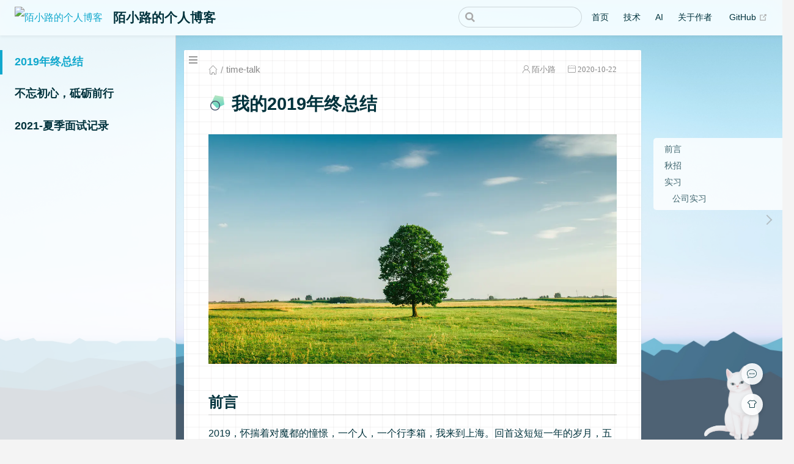

--- FILE ---
content_type: text/html; charset=utf-8
request_url: https://xiaohanglin.site/pages/50b2d2/
body_size: 10027
content:
<!DOCTYPE html>
<html lang="en-US">
  <head>
    <meta charset="utf-8">
    <meta name="viewport" content="width=device-width,initial-scale=1">
    <title>我的2019年终总结 | 陌小路的个人博客</title>
    <meta name="generator" content="VuePress 1.5.2">
    <link rel="icon" href="/logo.png">
    <meta name="description" content="web前端技术博客,简洁至上,专注web前端学习与总结。JavaScript,js,ES6,TypeScript,vue,python,css3,html5,Node,git,github等技术文章。">
    <meta name="keywords" content="前端博客,个人技术博客,前端,前端开发,前端框架,web前端,前端面试题,技术文档,学习,面试,JavaScript,js,ES6,TypeScript,vue,python,css3,html5,Node,git,github,markdown">
    <meta name="baidu-site-verification" content="7F55weZDDc">
    <meta name="theme-color" content="#11a8cd">
    <meta name="viewport" content="width=device-width, initial-scale=1.0, minimum-scale=1.0, maximum-scale=1.0, user-scalable=no">
    <link rel="preload" href="/assets/css/0.styles.53c34daa.css" as="style"><link rel="preload" href="/assets/js/app.0317bc63.js" as="script"><link rel="preload" href="/assets/js/2.ba3dc68d.js" as="script"><link rel="preload" href="/assets/js/93.b39c7023.js" as="script"><link rel="prefetch" href="/assets/js/10.cf8c9db7.js"><link rel="prefetch" href="/assets/js/11.67cd682e.js"><link rel="prefetch" href="/assets/js/12.625b406a.js"><link rel="prefetch" href="/assets/js/13.18900e46.js"><link rel="prefetch" href="/assets/js/14.1e2b5313.js"><link rel="prefetch" href="/assets/js/15.4d6ad909.js"><link rel="prefetch" href="/assets/js/16.0f845954.js"><link rel="prefetch" href="/assets/js/17.1ac8f878.js"><link rel="prefetch" href="/assets/js/18.aa611df7.js"><link rel="prefetch" href="/assets/js/19.d71f43b6.js"><link rel="prefetch" href="/assets/js/20.c3d5b477.js"><link rel="prefetch" href="/assets/js/21.0f7b6aea.js"><link rel="prefetch" href="/assets/js/22.9c606322.js"><link rel="prefetch" href="/assets/js/23.5d15824d.js"><link rel="prefetch" href="/assets/js/24.dbfea07e.js"><link rel="prefetch" href="/assets/js/25.80f87774.js"><link rel="prefetch" href="/assets/js/26.2d3b1334.js"><link rel="prefetch" href="/assets/js/27.b00b2d06.js"><link rel="prefetch" href="/assets/js/28.4e679135.js"><link rel="prefetch" href="/assets/js/29.09cb8c03.js"><link rel="prefetch" href="/assets/js/3.02835517.js"><link rel="prefetch" href="/assets/js/30.0b18e294.js"><link rel="prefetch" href="/assets/js/31.e6f5442b.js"><link rel="prefetch" href="/assets/js/32.53f0078d.js"><link rel="prefetch" href="/assets/js/33.b6587536.js"><link rel="prefetch" href="/assets/js/34.f1793ca2.js"><link rel="prefetch" href="/assets/js/35.ed60aada.js"><link rel="prefetch" href="/assets/js/36.cc10b527.js"><link rel="prefetch" href="/assets/js/37.8b0fc07a.js"><link rel="prefetch" href="/assets/js/38.834bfdf2.js"><link rel="prefetch" href="/assets/js/39.bf7448ae.js"><link rel="prefetch" href="/assets/js/4.7b64cf04.js"><link rel="prefetch" href="/assets/js/40.ad1352b7.js"><link rel="prefetch" href="/assets/js/41.e123e7a8.js"><link rel="prefetch" href="/assets/js/42.d97384ad.js"><link rel="prefetch" href="/assets/js/43.cddd9d7a.js"><link rel="prefetch" href="/assets/js/44.633a2daa.js"><link rel="prefetch" href="/assets/js/45.c807ad54.js"><link rel="prefetch" href="/assets/js/46.e81049e7.js"><link rel="prefetch" href="/assets/js/47.38d03d49.js"><link rel="prefetch" href="/assets/js/48.6adb9179.js"><link rel="prefetch" href="/assets/js/49.70ada568.js"><link rel="prefetch" href="/assets/js/5.652db7a9.js"><link rel="prefetch" href="/assets/js/50.bc60f801.js"><link rel="prefetch" href="/assets/js/51.735fc929.js"><link rel="prefetch" href="/assets/js/52.31742952.js"><link rel="prefetch" href="/assets/js/53.2dc4bf96.js"><link rel="prefetch" href="/assets/js/54.0deb62d8.js"><link rel="prefetch" href="/assets/js/55.c3d6834c.js"><link rel="prefetch" href="/assets/js/56.d0d012e0.js"><link rel="prefetch" href="/assets/js/57.1cb47436.js"><link rel="prefetch" href="/assets/js/58.83aad1c8.js"><link rel="prefetch" href="/assets/js/59.bf7b6617.js"><link rel="prefetch" href="/assets/js/6.ef6d3dc5.js"><link rel="prefetch" href="/assets/js/60.e62bd841.js"><link rel="prefetch" href="/assets/js/61.5c62343b.js"><link rel="prefetch" href="/assets/js/62.83bf2e3a.js"><link rel="prefetch" href="/assets/js/63.b93edafa.js"><link rel="prefetch" href="/assets/js/64.9f106843.js"><link rel="prefetch" href="/assets/js/65.7f1da658.js"><link rel="prefetch" href="/assets/js/66.aef939f3.js"><link rel="prefetch" href="/assets/js/67.088fb1d6.js"><link rel="prefetch" href="/assets/js/68.10d946e2.js"><link rel="prefetch" href="/assets/js/69.9d4680b7.js"><link rel="prefetch" href="/assets/js/7.e9224be6.js"><link rel="prefetch" href="/assets/js/70.a2ebb460.js"><link rel="prefetch" href="/assets/js/71.e896474c.js"><link rel="prefetch" href="/assets/js/72.29c216aa.js"><link rel="prefetch" href="/assets/js/73.22755626.js"><link rel="prefetch" href="/assets/js/74.3c82d8ce.js"><link rel="prefetch" href="/assets/js/75.a024b63c.js"><link rel="prefetch" href="/assets/js/76.129381a8.js"><link rel="prefetch" href="/assets/js/77.4b343bf5.js"><link rel="prefetch" href="/assets/js/78.9bd71074.js"><link rel="prefetch" href="/assets/js/79.6a5419b9.js"><link rel="prefetch" href="/assets/js/8.7d58f4f9.js"><link rel="prefetch" href="/assets/js/80.a389aa73.js"><link rel="prefetch" href="/assets/js/81.7cb038f2.js"><link rel="prefetch" href="/assets/js/82.6bb4ccdc.js"><link rel="prefetch" href="/assets/js/83.625b2e7b.js"><link rel="prefetch" href="/assets/js/84.148a50ae.js"><link rel="prefetch" href="/assets/js/85.cf3f2ecb.js"><link rel="prefetch" href="/assets/js/86.7524e85f.js"><link rel="prefetch" href="/assets/js/87.7d49818c.js"><link rel="prefetch" href="/assets/js/88.5c602519.js"><link rel="prefetch" href="/assets/js/89.1cbfc518.js"><link rel="prefetch" href="/assets/js/9.519da8a8.js"><link rel="prefetch" href="/assets/js/90.7bee9aff.js"><link rel="prefetch" href="/assets/js/91.5e28b91b.js"><link rel="prefetch" href="/assets/js/92.2f4d1fc1.js"><link rel="prefetch" href="/assets/js/94.2ef84a51.js"><link rel="prefetch" href="/assets/js/95.1cfb4416.js"><link rel="prefetch" href="/assets/js/96.9779daef.js"><link rel="prefetch" href="/assets/js/97.caf69558.js"><link rel="prefetch" href="/assets/js/98.c0b716c9.js"><link rel="prefetch" href="/assets/js/99.9452658c.js">
    <link rel="stylesheet" href="/assets/css/0.styles.53c34daa.css">
  </head>
  <body class="theme-mode-light">
    <div id="app" data-server-rendered="true"><div class="theme-container sidebar-open have-rightmenu have-body-img"><header class="navbar blur"><div title="目录" class="sidebar-button"><svg xmlns="http://www.w3.org/2000/svg" aria-hidden="true" role="img" viewBox="0 0 448 512" class="icon"><path fill="currentColor" d="M436 124H12c-6.627 0-12-5.373-12-12V80c0-6.627 5.373-12 12-12h424c6.627 0 12 5.373 12 12v32c0 6.627-5.373 12-12 12zm0 160H12c-6.627 0-12-5.373-12-12v-32c0-6.627 5.373-12 12-12h424c6.627 0 12 5.373 12 12v32c0 6.627-5.373 12-12 12zm0 160H12c-6.627 0-12-5.373-12-12v-32c0-6.627 5.373-12 12-12h424c6.627 0 12 5.373 12 12v32c0 6.627-5.373 12-12 12z"></path></svg></div> <a href="/" class="home-link router-link-active"><img src="/favicon.ico" alt="陌小路的个人博客" class="logo"> <span class="site-name can-hide">陌小路的个人博客</span></a> <div class="links"><div class="search-box"><input aria-label="Search" autocomplete="off" spellcheck="false" value=""> <!----></div> <nav class="nav-links can-hide"><div class="nav-item"><a href="/" class="nav-link">首页</a></div><div class="nav-item"><a href="/pages/7b1e86/" class="nav-link">技术</a></div><div class="nav-item"><a href="/pages/131494/" class="nav-link">AI</a></div><div class="nav-item"><a href="/about/" class="nav-link">关于作者</a></div> <a href="https://github.com/STDSuperman" target="_blank" rel="noopener noreferrer" class="repo-link">
    GitHub
    <svg xmlns="http://www.w3.org/2000/svg" aria-hidden="true" x="0px" y="0px" viewBox="0 0 100 100" width="15" height="15" class="icon outbound"><path fill="currentColor" d="M18.8,85.1h56l0,0c2.2,0,4-1.8,4-4v-32h-8v28h-48v-48h28v-8h-32l0,0c-2.2,0-4,1.8-4,4v56C14.8,83.3,16.6,85.1,18.8,85.1z"></path> <polygon fill="currentColor" points="45.7,48.7 51.3,54.3 77.2,28.5 77.2,37.2 85.2,37.2 85.2,14.9 62.8,14.9 62.8,22.9 71.5,22.9"></polygon></svg></a></nav></div></header> <div class="sidebar-mask"></div> <aside class="sidebar" style="display:none;"><div class="blogger"><img src="https://blog-images-1257398419.cos.ap-nanjing.myqcloud.com/other/webwxgeticon.jpg"> <div class="blogger-info"><h3>陌小路</h3> <span>前端切图仔</span></div></div> <nav class="nav-links"><div class="nav-item"><a href="/" class="nav-link">首页</a></div><div class="nav-item"><a href="/pages/7b1e86/" class="nav-link">技术</a></div><div class="nav-item"><a href="/pages/131494/" class="nav-link">AI</a></div><div class="nav-item"><a href="/about/" class="nav-link">关于作者</a></div> <a href="https://github.com/STDSuperman" target="_blank" rel="noopener noreferrer" class="repo-link">
    GitHub
    <svg xmlns="http://www.w3.org/2000/svg" aria-hidden="true" x="0px" y="0px" viewBox="0 0 100 100" width="15" height="15" class="icon outbound"><path fill="currentColor" d="M18.8,85.1h56l0,0c2.2,0,4-1.8,4-4v-32h-8v28h-48v-48h28v-8h-32l0,0c-2.2,0-4,1.8-4,4v56C14.8,83.3,16.6,85.1,18.8,85.1z"></path> <polygon fill="currentColor" points="45.7,48.7 51.3,54.3 77.2,28.5 77.2,37.2 85.2,37.2 85.2,14.9 62.8,14.9 62.8,22.9 71.5,22.9"></polygon></svg></a></nav>  <ul class="sidebar-links"><li><a href="/pages/50b2d2/" aria-current="page" class="active sidebar-link">2019年终总结</a><ul class="sidebar-sub-headers"><li class="sidebar-sub-header"><a href="/pages/50b2d2/#前言" class="sidebar-link">前言</a></li><li class="sidebar-sub-header"><a href="/pages/50b2d2/#秋招" class="sidebar-link">秋招</a></li><li class="sidebar-sub-header"><a href="/pages/50b2d2/#实习" class="sidebar-link">实习</a><ul class="sidebar-sub-headers"><li class="sidebar-sub-header"><a href="/pages/50b2d2/#公司实习" class="sidebar-link">公司实习</a></li></ul></li></ul></li><li><a href="/pages/87c9b4/" class="sidebar-link">不忘初心，砥砺前行</a></li><li><a href="/pages/ae6d36/" class="sidebar-link">2021-夏季面试记录</a></li></ul> </aside> <div><main class="page"> <div class="theme-vdoing-wrapper bg-style-1"><div class="articleInfo-wrap" data-v-1b7c64bb><div class="articleInfo" data-v-1b7c64bb><ul class="breadcrumbs" data-v-1b7c64bb><li data-v-1b7c64bb><a href="/" title="首页" class="iconfont icon-home router-link-active" data-v-1b7c64bb></a></li> <li data-v-1b7c64bb><a href="/categories/?category=time-talk" title="分类" data-v-1b7c64bb>time-talk</a></li> <!----></ul> <div class="info" data-v-1b7c64bb><div title="作者" class="author iconfont icon-touxiang" data-v-1b7c64bb><a href="https://github.com/STDSuperman" target="_blank" title="作者" class="beLink" data-v-1b7c64bb>陌小路</a></div> <div title="创建时间" class="date iconfont icon-riqi" data-v-1b7c64bb><a href="javascript:;" data-v-1b7c64bb>2020-10-22</a></div> <!----></div></div></div> <!----> <div class="content-wrapper"><div class="right-menu-wrapper"><div class="right-menu-margin"><div class="right-menu-content"></div></div></div> <h1><img src="[data-uri]">
          我的2019年终总结
        </h1> <div class="theme-vdoing-content content__default"><p><img src="https://my-blog-1257398419.cos.ap-chengdu.myqcloud.com/blog/5.jpg" alt=""></p> <h2 id="前言"><a href="#前言" class="header-anchor">#</a> 前言</h2> <p>2019，怀揣着对魔都的憧憬，一个人，一个行李箱，我来到上海。回首这短短一年的岁月，五味杂陈，我经历了秋招前后的悲欢喜乐，也熟知了每一个北漂深漂旅人的不易；从学校的摇篮里来到一个完全陌生的城市，对于它来说只不过是茫茫人海中多了一个微不足道的陌生人，而对于我来说，这里，却是我人生之路的另一个里程的开始。</p> <h2 id="秋招"><a href="#秋招" class="header-anchor">#</a> 秋招</h2> <p>人常道，金九银十，可在我看来，八月似乎早已拉响了决战的笛音。在满是提前批内推的博文洪流里，我似乎还在满不在意的追赶学校项目的进展，如果我当时真的就这样漠不关心，是不是结果，就会不一样了。我尝试的投了几家简历，也许是我的简历太普通，也许是竞争实在太激烈，很长一段时间都不曾得到任何的面试邀请，在我即将放弃的前夕，我有幸接到了阿里的面试邀约，也正是这一次的电面，让我看到了自己太多地方的不足，虽然最终没能走进二面，对于我来说可能最重要的还是让我真正意识到自己如果继续无动于衷的坐进观天的话，现实，可能就要狠狠给我一巴掌了。</p> <blockquote><p>人总是要跳出舒适区，才能在人生这条康庄大道上谱写出不一样的绝美风采。</p></blockquote> <p>于是，在之后的时间里，我开始了我三点一线的生活，除了完成项目当中的工作之外，我开始抓紧我的闲暇时间对自己的基础知识进行查漏补缺，时刻关注目前招聘前沿资讯，分析面试题中涵盖的知识点并进行系统的复习，当然，也免不了继续进行简历的投递，虽然成效甚微，但是还是多多少少逐渐有了面试机会。也就是在这样一次次的面试和对自身知识体系进行反复补充的情况下，最终拿到了满意的<strong>offer</strong>。</p> <blockquote><p>这里关于秋招，其实在我另一篇文章已经说的比较详细了，就不再赘述了。</p></blockquote> <h2 id="实习"><a href="#实习" class="header-anchor">#</a> 实习</h2> <p>关于实习，其实可以说我有两次经历吧。第一次是在学校跟着老师做项目，每天的日子其实对于我来说是很舒服的一个阶段，每天有熟悉的同学一起聊聊天，还有老师经常为我们采购的零食，甚至甲方大哥还天天给我们泡茶喝，也就是那个时候我开始学着品茶（虽然还是没咋感觉出来有什么特别的）。这样的生活相比于许多出去实习的同学来说，我觉得应该是较为舒适的吧，没有租房的困扰，亦没有吃喝的忧虑，每天按部就班的进行项目的开发，也能适当的拥有娱乐。也就是这样的环境下，我似乎都能感受到我的脚步变得缓慢，处在温室中的人们似乎很难打破自己如今无忧无虑的生活，也正是这种习惯迟缓了我们前行的步伐。</p> <blockquote><p>生于忧患，而亡于安乐</p></blockquote> <p>这也就是为什么许多人都会说，我们需要跳出舒适区。</p> <h3 id="公司实习"><a href="#公司实习" class="header-anchor">#</a> 公司实习</h3> <p>当我拿到b站<code>offer</code>之后，我也就开始计划我下一个征程了。也就是在十月份结束了我的秋招之际，也离别了我工作了几个月的项目组，在此期间，因为自己暑期并没有回家，而是选择了留校，所以大概也有大半年没有回家，于是，趁着这个机会，我也回家休整了一段时间。</p> <p><code>2019-11-05</code>，我踏上了上海之行，怀着对公司的期待，我来到了魔都。</p> <p>当然，对于大部门上漂的人来说，首当其冲需要解决的问题莫过于落脚问题了。这也是我第一次体会花着数千的费用，住着不到十平米的房间，这也将是我很长一段时间需要面临的境遇了吧。其实对我来说我也很快适应了这种生活，因为不过就是睡一觉吗，也没什么大不了，只要不吵，能够正常生活，那便足够了吧。可惜并不是所有的念想都能得到满足，我的隔壁住了一对情侣，我刚来的时间，他们总能在凌晨时间还不睡觉，洗衣服的洗衣服，洗澡的洗澡，这让我这个睡觉很轻的人比较难受，于是在多次遭遇这样的问题之后，我选择了让房东来解决这样的问题，虽然说最终并没有完全的解决这个困境，但至少，改善了很多。</p> <p>说道公司，当我来到上海，并安置完自己的行李之后，我便迫不及待的来到了我的公司，就像我对一切新鲜事物都充满好奇。这里就放一张我当时拍的照片。</p> <img src="https://my-blog-1257398419.cos.ap-chengdu.myqcloud.com/blog/3.jpg" style="transform:rotate(0deg);margin:150px auto;"> <blockquote><p>原谅我的拍照技术并不咋地</p></blockquote> <p><img src="https://my-blog-1257398419.cos.ap-chengdu.myqcloud.com/blog/4.jpg" alt=""></p> <p>不得不说，我挺喜欢在公司呆着，可能是我住的地方太过狭隘，也可能是公司的环境让我觉得很舒适，七点下班，我一般都会待到九点多回去，八点半吃完公司餐然后自己看点别的东西。所幸我也并不是一个人，来这里的还有一群很nice的小伙伴，我们也会一起出去吃饭，一起扯皮，似乎在我看来，来上海的这段时间除了深深被物价折服，其他都挺可以。</p> <p>因为自己住的地方离公司没多远，也因为公司弹性工作，也可能是贪恋公司的加班餐，省一顿是一顿，我经常会选择在10点多才到达公司，然后晚点回家。来这里，一切都好，只不过少了一个人，不过也能每晚一起聊天，对我来说也该满足了。</p> <p>来到一个陌生的城市，我最应该庆幸的是带我的老大很好，我们组的小伙伴都很平易近人，部门的猫咪很好摸，不得不说，b站真的是一个特别感性的地方，能看到挺多猫咪，我也能时不时抓一只强撸(因为它老想跑)，每一个节日都会有很强的节日色彩，比如公司装扮，以及礼物发放。还有社团招新，我似乎感觉我刚踏出大学，却又进入了另一个大学。</p> <p>2019我所经历的事</p> <ul><li>[x] 完成我的实习工作</li> <li>[x] 拿到满意的offer</li> <li>[x] 拿到自己第一笔工资</li> <li>[x] 遇到一个很好的老大</li> <li>[x] 去见一见魔都的繁华（外滩）</li> <li>[x] 经历真正的公司开发</li> <li>[x] 体会到租房的不易</li> <li>[x] 开始自给自足</li> <li>[x] 拿到驾照</li></ul> <p>2020我想要完成的事</p> <ul><li>[ ] 完成我的毕业设计</li> <li>[ ] 和室友认真喝一场毕业酒局</li> <li>[ ] 学习到更多的技术</li> <li>[ ] 每月至少一篇博文</li> <li>[ ] 提高自己算法能力</li></ul> <p>2019收获颇丰，2020奋力前行！</p> <p><a href="https://juejin.im/post/6844903757566705672" target="_blank" rel="noopener noreferrer">掘金年度征文 | 2018 与我的技术之路 征文活动正在进行中......<svg xmlns="http://www.w3.org/2000/svg" aria-hidden="true" x="0px" y="0px" viewBox="0 0 100 100" width="15" height="15" class="icon outbound"><path fill="currentColor" d="M18.8,85.1h56l0,0c2.2,0,4-1.8,4-4v-32h-8v28h-48v-48h28v-8h-32l0,0c-2.2,0-4,1.8-4,4v56C14.8,83.3,16.6,85.1,18.8,85.1z"></path> <polygon fill="currentColor" points="45.7,48.7 51.3,54.3 77.2,28.5 77.2,37.2 85.2,37.2 85.2,14.9 62.8,14.9 62.8,22.9 71.5,22.9"></polygon></svg></a></p></div></div> <div class="page-edit"><div class="edit-link"><a href="https://github.com/STDSuperman/edit/master/docs/time-talk/02.2019年终总结.md" target="_blank" rel="noopener noreferrer">编辑</a> <svg xmlns="http://www.w3.org/2000/svg" aria-hidden="true" x="0px" y="0px" viewBox="0 0 100 100" width="15" height="15" class="icon outbound"><path fill="currentColor" d="M18.8,85.1h56l0,0c2.2,0,4-1.8,4-4v-32h-8v28h-48v-48h28v-8h-32l0,0c-2.2,0-4,1.8-4,4v56C14.8,83.3,16.6,85.1,18.8,85.1z"></path> <polygon fill="currentColor" points="45.7,48.7 51.3,54.3 77.2,28.5 77.2,37.2 85.2,37.2 85.2,14.9 62.8,14.9 62.8,22.9 71.5,22.9"></polygon></svg></div> <!----> <div class="last-updated"><span class="prefix">上次更新:</span> <span class="time">2025/07/20, 8:07:00</span></div></div> <div class="page-nav-wapper"><div class="page-nav-centre-wrap"><!----> <a href="/pages/87c9b4/" class="page-nav-centre page-nav-centre-next"><div class="tooltip">不忘初心，砥砺前行</div></a></div> <div class="page-nav"><p class="inner"><!----> <span class="next"><a href="/pages/87c9b4/">不忘初心，砥砺前行</a>→
      </span></p></div></div></div> <div class="article-list"><div class="article-title"><a href="/archives/" class="iconfont icon-bi">最近更新</a></div> <div class="article-wrapper"><dl><dd>01</dd> <dt><a href="/pages/131494/"><div>5天 Vibe Coding 出一个在线音乐分享空间应用是什么体验</div></a> <span>07-29</span></dt></dl><dl><dd>02</dd> <dt><a href="/pages/916f0e/"><div>CursorRules收集</div></a> <span>07-20</span></dt></dl><dl><dd>03</dd> <dt><a href="/pages/a729da/"><div>资料收集</div></a> <span>07-30</span></dt></dl> <dl><dd></dd> <dt><a href="/archives/" class="more">更多文章&gt;</a></dt></dl></div></div> </main></div> <div class="footer"><div class="icons"><a href="mailto:2750556766@qq.com" title="发邮件" target="_blank" class="iconfont icon-youjian"></a><a href="https://github.com/STDSuperman" title="GitHub" target="_blank" class="iconfont icon-github"></a><a href="https://music.163.com/#/playlist?id=715216293" title="听音乐" target="_blank" class="iconfont icon-erji"></a></div> 
  Theme by
  <a href="https://github.com/xugaoyi/vuepress-theme-vdoing" target="_blank" title="本站主题">Vdoing</a> 
    | Copyright © 2020-2025
    <span>STDSuperman | <a href="https://github.com/STDSuperman/docs/blob/master/LICENSE" target="_blank">MIT License</a></span></div> <div class="buttons"><div title="返回顶部" class="button blur go-to-top iconfont icon-fanhuidingbu" style="display:none;"></div> <div title="去评论" class="button blur go-to-comment iconfont icon-pinglun" style="display:none;"></div> <div title="主题模式" class="button blur theme-mode-but iconfont icon-zhuti"><ul class="select-box" style="display:none;"><li class="iconfont icon-zidong">跟随系统</li><li class="iconfont icon-rijianmoshi">浅色模式</li><li class="iconfont icon-yejianmoshi">深色模式</li><li class="iconfont icon-yuedu">阅读模式</li></ul></div></div> <div class="body-bg" style="background:url() center center / cover no-repeat;opacity:0.5;"></div></div><div class="global-ui"><div class="cat-container" data-v-a13867c0><canvas id="vuepress-cat" width="280" height="250" class="live2d" data-v-a13867c0></canvas></div><div></div></div></div>
    <script src="/assets/js/app.0317bc63.js" defer></script><script src="/assets/js/2.ba3dc68d.js" defer></script><script src="/assets/js/93.b39c7023.js" defer></script>
  </body>
</html>

--- FILE ---
content_type: text/css; charset=utf-8
request_url: https://xiaohanglin.site/assets/css/0.styles.53c34daa.css
body_size: 22690
content:
@import url(//at.alicdn.com/t/font_1678482_ggaf73aw0oe.css);.code-copy{color:#aaa;fill:#aaa;font-size:14px;display:inline-block;cursor:pointer}div[class*=aside-code] aside .code-copy,div[class*=language-] pre .code-copy{position:absolute;z-index:1000;top:7px;right:35px;opacity:0;font-size:16px}div[class*=aside-code] aside:hover .code-copy,div[class*=language-] pre:hover .code-copy{opacity:1}.content pre,.content pre[class*=language-]{overflow-y:hidden}div[class*=language-] pre,div[class*=language-] pre[class*=language-]{position:static!important}div[class~=language-text]:before{content:"text"}div[class~=language-yml]:before{content:"yml"}div[class*=language-] pre{-webkit-user-select:text;-moz-user-select:text;user-select:text}p code{-webkit-user-select:all;-moz-user-select:all;user-select:all}@keyframes message-move-in{0%{opacity:0;transform:translateY(-100%)}to{opacity:1;transform:translateY(0)}}#message-container .message.move-in{animation:message-move-in .3s ease-in-out}@keyframes message-move-out{0%{opacity:1;transform:translateY(0)}to{opacity:0;transform:translateY(-100%)}}#message-container .message.move-out{animation:message-move-out .3s ease-in-out;animation-fill-mode:forwards}#message-container .message{background:#fff;margin:10px 0;padding:0 10px;height:40px;box-shadow:0 0 10px 0 #ccc;font-size:14px;border-radius:3px;display:flex;align-items:center;transition:height .2s ease-in-out,margin .2s ease-in-out}#message-container{position:fixed;left:0;top:100px;right:0;display:flex;flex-direction:column;align-items:center}#message-container .message .text{color:#333;padding:0 20px 0 5px}body .theme-vdoing-content code{color:var(--textLightenColor);padding:.25rem .5rem;margin:0;font-size:.9em;background-color:hsla(0,0%,39.2%,.08);border-radius:3px}body .theme-vdoing-content code .token.deleted{color:#ec5975}body .theme-vdoing-content code .token.inserted{color:#11a8cd}body .theme-vdoing-content pre,body .theme-vdoing-content pre[class*=language-]{line-height:1.4;padding:1.25rem 1.5rem;margin:.85rem 0;background-color:#282c34;border-radius:6px;overflow:auto}body .theme-vdoing-content pre[class*=language-] code,body .theme-vdoing-content pre code{color:var(--codeColor);padding:0;background-color:transparent;border-radius:0}div[class*=language-]{position:relative;background-color:var(--codeBg);border-radius:6px}div[class*=language-] .highlight-lines{-webkit-user-select:none;user-select:none;padding-top:1.3rem;position:absolute;top:0;left:0;width:100%;line-height:1.4}div[class*=language-] .highlight-lines .highlighted{background-color:rgba(0,0,0,.3)}div[class*=language-] pre,div[class*=language-] pre[class*=language-]{background:transparent;position:relative;z-index:1}div[class*=language-]:before{position:absolute;z-index:3;top:.8em;right:1em;font-size:.8rem;color:hsla(0,0%,58.8%,.7)}div[class*=language-]:not(.line-numbers-mode) .line-numbers-wrapper{display:none}div[class*=language-].line-numbers-mode .highlight-lines .highlighted{position:relative}div[class*=language-].line-numbers-mode .highlight-lines .highlighted:before{content:" ";position:absolute;z-index:3;left:0;top:0;display:block;width:2.5rem;height:100%;background-color:rgba(0,0,0,.3)}div[class*=language-].line-numbers-mode pre{padding-left:3.5rem;vertical-align:middle}div[class*=language-].line-numbers-mode .line-numbers-wrapper{position:absolute;top:0;width:2.5rem;text-align:center;color:hsla(0,0%,49.8%,.5);padding:1.25rem 0;line-height:1.4}div[class*=language-].line-numbers-mode .line-numbers-wrapper br{-webkit-user-select:none;user-select:none}div[class*=language-].line-numbers-mode .line-numbers-wrapper .line-number{position:relative;z-index:4;-webkit-user-select:none;user-select:none;font-size:.85em}div[class*=language-].line-numbers-mode:after{content:"";position:absolute;z-index:2;top:0;left:0;width:2.5rem;height:100%;border-radius:6px 0 0 6px;border-right:1px solid var(--borderColor);background-color:var(--codeBg)}div[class~=language-js]:before{content:"js"}div[class~=language-ts]:before{content:"ts"}div[class~=language-html]:before{content:"html"}div[class~=language-md]:before{content:"md"}div[class~=language-vue]:before{content:"vue"}div[class~=language-css]:before{content:"css"}div[class~=language-sass]:before{content:"sass"}div[class~=language-scss]:before{content:"scss"}div[class~=language-less]:before{content:"less"}div[class~=language-stylus]:before{content:"stylus"}div[class~=language-go]:before{content:"go"}div[class~=language-java]:before{content:"java"}div[class~=language-c]:before{content:"c"}div[class~=language-sh]:before{content:"sh"}div[class~=language-yaml]:before{content:"yaml"}div[class~=language-py]:before{content:"py"}div[class~=language-docker]:before{content:"docker"}div[class~=language-dockerfile]:before{content:"dockerfile"}div[class~=language-makefile]:before{content:"makefile"}div[class~=language-javascript]:before{content:"js"}div[class~=language-typescript]:before{content:"ts"}div[class~=language-markup]:before{content:"html"}div[class~=language-markdown]:before{content:"md"}div[class~=language-json]:before{content:"json"}div[class~=language-ruby]:before{content:"rb"}div[class~=language-python]:before{content:"py"}div[class~=language-bash]:before{content:"sh"}div[class~=language-php]:before{content:"php"}.custom-block .custom-block-title{font-weight:600;margin-bottom:.2rem}.custom-block p{margin:0}.custom-block.danger,.custom-block.note,.custom-block.tip,.custom-block.warning{padding:.5rem 1.5rem;border-left-width:.5rem;border-left-style:solid;margin:1rem 0}.custom-block.tip{background-color:#f3f5f7;border-color:#42b983;color:#215d42}.custom-block.warning{background-color:#fff7d0;border-color:#e7c000;color:#6b5900}.custom-block.warning .custom-block-title{color:#b29400}.custom-block.warning a{color:var(--textColor)}.custom-block.danger{background-color:#ffe6e6;border-color:#c00;color:#4d0000}.custom-block.danger .custom-block-title{color:#900}.custom-block.danger a{color:var(--textColor)}.custom-block.note{background-color:#e8f5fa;border-color:#157bae;color:#0d4a68}.custom-block.right{color:var(--textColor);font-size:.9rem;text-align:right}.custom-block.theorem{margin:1rem 0;padding:.8rem 1.5rem;border-radius:2px;background-color:var(--customBlockBg)}.custom-block.theorem .title{font-weight:700;margin:.5rem 0}.custom-block.details{display:block;position:relative;border-radius:2px;margin:1em 0;padding:1.6em;background-color:var(--customBlockBg)}.custom-block.details p{margin:.8rem 0}.custom-block.details h4{margin-top:0}.custom-block.details figure:last-child,.custom-block.details p:last-child{margin-bottom:0;padding-bottom:0}.custom-block.details summary{outline:none;cursor:pointer}.custom-block.details summary:hover{color:#11a8cd}.theme-mode-dark .custom-block.warning{background-color:rgba(255,247,208,.2);color:#e7c000}.theme-mode-dark .custom-block.warning .custom-block-title{color:#ffdc2f}.theme-mode-dark .custom-block.tip{background-color:rgba(243,245,247,.2);color:#42b983}.theme-mode-dark .custom-block.danger{background-color:rgba(255,230,230,.4);color:maroon}.theme-mode-dark .custom-block.danger a{color:#11a8cd}.theme-mode-dark .custom-block.note{background-color:rgba(243,245,247,.2);color:#157bae}.arrow{display:inline-block;width:0;height:0}.arrow.up{border-bottom:6px solid #ccc}.arrow.down,.arrow.up{border-left:4px solid transparent;border-right:4px solid transparent}.arrow.down{border-top:6px solid #ccc}.arrow.right{border-left:6px solid #ccc}.arrow.left,.arrow.right{border-top:4px solid transparent;border-bottom:4px solid transparent}.arrow.left{border-right:6px solid #ccc}.theme-vdoing-content:not(.custom){max-width:860px}.table-of-contents .badge{vertical-align:middle}.center-container{text-align:center}.center-container>h1,.center-container>h2,.center-container>h3,.center-container>h4,.center-container>h5,.center-container>h6{margin-top:-3.1rem;padding-top:4.6rem;margin-bottom:0}.center-container>h1 a.header-anchor,.center-container>h2 a.header-anchor,.center-container>h3 a.header-anchor,.center-container>h4 a.header-anchor,.center-container>h5 a.header-anchor,.center-container>h6 a.header-anchor{float:none;padding-right:0;margin-left:-.9rem}.cardListContainer{margin:.7rem 0}.cardListContainer>:not(.card-list){display:none}.cardListContainer .card-list{margin:-.35rem;display:flex;flex-wrap:wrap;align-items:flex-start}.cardListContainer .card-list .card-item{width:calc(33.33333% - .7rem);margin:.35rem;background:var(--bodyBg);border-radius:3px;color:var(--textColor);display:flex;box-shadow:1px 1px 2px 0 rgba(0,0,0,.06);transition:all .4s}.cardListContainer .card-list .card-item:hover{text-decoration:none;box-shadow:0 10px 20px -10px var(--randomColor,rgba(0,0,0,.15));transform:translateY(-3px) scale(1.01)}.cardListContainer .card-list .card-item:hover img{box-shadow:3px 2px 7px rgba(0,0,0,.15)}.cardListContainer .card-list .card-item:hover div p{text-shadow:3px 2px 5px rgba(0,0,0,.15)}.cardListContainer .card-list .card-item img{width:60px;height:60px;border-radius:50%;border:2px solid #fff;margin:1rem 0 1rem 1rem;box-shadow:3px 2px 5px rgba(0,0,0,.08);transition:all .4s}.cardListContainer .card-list .card-item div{flex:1;display:inline-block;float:right;padding:1rem 0}.cardListContainer .card-list .card-item div p{margin:0;padding:0 1rem;transition:text-shadow .4s;text-align:center}.cardListContainer .card-list .card-item div .name{margin:.2rem 0 .3rem}.cardListContainer .card-list .card-item div .desc{font-size:.8rem;line-height:1.1rem;opacity:.8;margin-bottom:.2rem}.cardListContainer .card-list .card-item.row-1{width:calc(100% - .7rem)}.cardListContainer .card-list .card-item.row-1 img{margin-left:2rem}.cardListContainer .card-list .card-item.row-2{width:calc(50% - .7rem)}.cardListContainer .card-list .card-item.row-2 img{margin-left:1.5rem}.cardListContainer .card-list .card-item.row-3{width:calc(33.33333% - .7rem)}.cardListContainer .card-list .card-item.row-4{width:calc(25% - .7rem)}.cardImgListContainer{margin:1rem 0}.cardImgListContainer>:not(.card-list){display:none}.cardImgListContainer .card-list{margin:-.5rem;display:flex;flex-wrap:wrap;align-items:flex-start}.cardImgListContainer .card-list .card-item{width:calc(33.33333% - 1rem);margin:.5rem;background:var(--mainBg);border:1px solid rgba(0,0,0,.1);box-sizing:border-box;border-radius:3px;overflow:hidden;color:var(--textColor);box-shadow:2px 2px 10px rgba(0,0,0,.04);display:flex;flex-direction:column;justify-content:flex-start;align-items:stretch;align-content:stretch;transition:all .4s}.cardImgListContainer .card-list .card-item:hover{box-shadow:1px 1px 20px rgba(0,0,0,.1);transform:translateY(-3px)}.cardImgListContainer .card-list .card-item .box-img{overflow:hidden;position:relative;background:#000}.cardImgListContainer .card-list .card-item .box-img img{display:block;width:100%;height:auto;transition:all .3s}.cardImgListContainer .card-list .card-item a{color:var(--textColor);transition:color .3s}.cardImgListContainer .card-list .card-item a:hover{text-decoration:none}.cardImgListContainer .card-list .card-item .box-info{padding:.8rem 1rem}.cardImgListContainer .card-list .card-item .box-info p{margin:0}.cardImgListContainer .card-list .card-item .box-info .desc{margin-top:.3rem;opacity:.8;font-size:.9rem;line-height:1.1rem}.cardImgListContainer .card-list .card-item .box-footer{overflow:hidden;padding:.8rem 1rem;border-top:1px solid rgba(0,0,0,.1)}.cardImgListContainer .card-list .card-item .box-footer img{width:1.8rem;height:1.8rem;border-radius:50%;float:left}.cardImgListContainer .card-list .card-item .box-footer span{line-height:1.8rem;float:left;margin-left:.6rem;font-size:.8rem}.cardImgListContainer .card-list .card-item.row-1{width:calc(100% - 1rem)}.cardImgListContainer .card-list .card-item.row-2{width:calc(50% - 1rem)}.cardImgListContainer .card-list .card-item.row-3{width:calc(33.33333% - 1rem)}.cardImgListContainer .card-list .card-item.row-4{width:calc(25% - 1rem)}.theme-mode-dark .cardImgListContainer .card-list .card-item,.theme-mode-dark .cardImgListContainer .card-list .card-item .box-footer{border-color:var(--borderColor)}@media (max-width:900px){.cardListContainer .card-list .card-item.row-4{width:calc(33.33333% - .7rem)}.cardImgListContainer .card-list .card-item.row-4{width:calc(33.33333% - 1rem)}}@media (max-width:720px){.cardListContainer .card-list .card-item.row-3,.cardListContainer .card-list .card-item.row-4{width:calc(50% - .7rem)}.cardListContainer .card-list .card-item.row-3 img,.cardListContainer .card-list .card-item.row-4 img{margin-left:1.5rem}.cardImgListContainer .card-list .card-item.row-3,.cardImgListContainer .card-list .card-item.row-4{width:calc(50% - 1rem)}}@media (max-width:500px){.cardListContainer .card-list .card-item.row-1,.cardListContainer .card-list .card-item.row-2,.cardListContainer .card-list .card-item.row-3,.cardListContainer .card-list .card-item.row-4{width:calc(100% - .7rem)}.cardListContainer .card-list .card-item.row-1 img,.cardListContainer .card-list .card-item.row-2 img,.cardListContainer .card-list .card-item.row-3 img,.cardListContainer .card-list .card-item.row-4 img{margin-left:1.5rem}.cardImgListContainer .card-list .card-item.row-1,.cardImgListContainer .card-list .card-item.row-2,.cardImgListContainer .card-list .card-item.row-3,.cardImgListContainer .card-list .card-item.row-4{width:calc(100% - 1rem)}}body,html{padding:0;margin:0}body{font-family:-apple-system,BlinkMacSystemFont,Segoe UI,Roboto,Oxygen,Ubuntu,Cantarell,Fira Sans,Droid Sans,Helvetica Neue,sans-serif;-webkit-font-smoothing:antialiased;-moz-osx-font-smoothing:grayscale;-webkit-tap-highlight-color:transparent;font-size:16px;color:#2c3e50;background:var(--bodyBg)}a,button,input{outline:none;-webkit-tap-highlight-color:rgba(255,255,255,0);-webkit-focus-ring-color:transparent}@media (min-width:719px){::-webkit-scrollbar{width:6px;height:5px}::-webkit-scrollbar-track-piece{background-color:rgba(0,0,0,.15);-webkit-border-radius:3px}::-webkit-scrollbar-thumb:vertical{height:5px;background-color:rgba(0,0,0,.28);-webkit-border-radius:3px}::-webkit-scrollbar-thumb:horizontal{width:5px;background-color:rgba(0,0,0,.28);-webkit-border-radius:3px}}.card-box{border-radius:5px;background:var(--mainBg);box-shadow:0 1px 2px 0 rgba(0,0,0,.1)}.blur{backdrop-filter:saturate(200%) blur(20px)}.custom-page{min-height:calc(100vh - 3.6rem);padding-top:3.6rem;padding-bottom:.9rem}.custom-page .theme-vdoing-wrapper{margin:0 auto}body .search-box input{background-color:transparent;color:var(--textColor);border:1px solid var(--borderColor,#ccc)}@media (max-width:959px){body .search-box input{border-color:transparent}}.page{transition:padding .2s ease;padding-left:.8rem}.navbar{z-index:20;right:0;height:3.6rem;background-color:var(--blurBg);box-sizing:border-box;box-shadow:0 2px 5px rgba(0,0,0,.06)}.navbar,.sidebar-mask{position:fixed;top:0;left:0}.sidebar-mask{z-index:12;width:100vw;height:100vh;display:none}.sidebar{font-size:16px;background-color:var(--sidebarBg);width:18rem;position:fixed;z-index:13;margin:0;top:3.6rem;left:0;bottom:0;box-sizing:border-box;border-right:1px solid var(--borderColor);overflow-y:auto;transform:translateX(-100%);transition:transform .2s}@media (max-width:719px){.sidebar{background-color:var(--mainBg)}}.theme-vdoing-content:not(.custom){word-wrap:break-word}.theme-vdoing-content:not(.custom) a:hover{text-decoration:underline}.theme-vdoing-content:not(.custom) p.demo{padding:1rem 1.5rem;border:1px solid #ddd;border-radius:4px}.theme-vdoing-content:not(.custom) img{max-width:100%}.theme-vdoing-content.custom{padding:0;margin:0}.theme-vdoing-content.custom img{max-width:100%}a{font-weight:500;text-decoration:none}a,p a code{color:#11a8cd}p a code{font-weight:400}kbd{background:#eee;border:.15rem solid #ddd;border-bottom:.25rem solid #ddd;border-radius:.15rem;padding:0 .15em}blockquote{font-size:1rem;opacity:.75;border-left:.2rem solid hsla(0,0%,39.2%,.3);margin:1rem 0;padding:.25rem 0 .25rem 1rem}blockquote>p{margin:0}ol,ul{padding-left:1.2em}strong{font-weight:600}h1,h2,h3,h4,h5,h6{font-weight:600;line-height:1.25}.theme-vdoing-content:not(.custom)>h1,.theme-vdoing-content:not(.custom)>h2,.theme-vdoing-content:not(.custom)>h3,.theme-vdoing-content:not(.custom)>h4,.theme-vdoing-content:not(.custom)>h5,.theme-vdoing-content:not(.custom)>h6{margin-top:-3.1rem;padding-top:4.6rem;margin-bottom:0}.theme-vdoing-content:not(.custom)>h1:first-child,.theme-vdoing-content:not(.custom)>h2:first-child,.theme-vdoing-content:not(.custom)>h3:first-child,.theme-vdoing-content:not(.custom)>h4:first-child,.theme-vdoing-content:not(.custom)>h5:first-child,.theme-vdoing-content:not(.custom)>h6:first-child{margin-bottom:1rem}.theme-vdoing-content:not(.custom)>h1:first-child+.custom-block,.theme-vdoing-content:not(.custom)>h1:first-child+p,.theme-vdoing-content:not(.custom)>h1:first-child+pre,.theme-vdoing-content:not(.custom)>h2:first-child+.custom-block,.theme-vdoing-content:not(.custom)>h2:first-child+p,.theme-vdoing-content:not(.custom)>h2:first-child+pre,.theme-vdoing-content:not(.custom)>h3:first-child+.custom-block,.theme-vdoing-content:not(.custom)>h3:first-child+p,.theme-vdoing-content:not(.custom)>h3:first-child+pre,.theme-vdoing-content:not(.custom)>h4:first-child+.custom-block,.theme-vdoing-content:not(.custom)>h4:first-child+p,.theme-vdoing-content:not(.custom)>h4:first-child+pre,.theme-vdoing-content:not(.custom)>h5:first-child+.custom-block,.theme-vdoing-content:not(.custom)>h5:first-child+p,.theme-vdoing-content:not(.custom)>h5:first-child+pre,.theme-vdoing-content:not(.custom)>h6:first-child+.custom-block,.theme-vdoing-content:not(.custom)>h6:first-child+p,.theme-vdoing-content:not(.custom)>h6:first-child+pre{margin-top:2rem}h1:hover .header-anchor,h2:hover .header-anchor,h3:hover .header-anchor,h4:hover .header-anchor,h5:hover .header-anchor,h6:hover .header-anchor{opacity:1}.theme-vdoing-content:not(.custom)>.custom-block:first-child,.theme-vdoing-content:not(.custom)>p:first-child,.theme-vdoing-content:not(.custom)>pre:first-child{margin-top:2rem}h1{font-size:1.8rem}.theme-vdoing-content:not(.custom)>h1:first-child{display:none}h2{font-size:1.5rem;padding-bottom:.3rem;border-bottom:1px solid var(--borderColor)}h3{font-size:1.35rem}a.header-anchor{font-size:.85em;float:left;margin-left:-.87em;padding-right:.23em;margin-top:.125em;opacity:0}a.header-anchor:hover{text-decoration:none}.line-number,code,kbd{font-family:source-code-pro,Menlo,Monaco,Consolas,Courier New,monospace}ol,p,ul{line-height:1.7}hr{border:0;border-top:1px solid var(--borderColor)}table{border-collapse:collapse;margin:1rem 0;overflow-x:auto;width:100%;display:inline-table}tr{border-top:1px solid var(--borderColor)}tr:nth-child(2n){background-color:hsla(0,0%,58.8%,.1)}td,th{border:1px solid var(--borderColor);padding:.6em 1em}td a,th a{word-break:break-all}.theme-container{color:var(--textColor);min-height:100vh}.theme-container.sidebar-open .sidebar-mask{display:block}.theme-container.no-navbar .theme-vdoing-content:not(.custom)>h1,.theme-container.no-navbar h2,.theme-container.no-navbar h3,.theme-container.no-navbar h4,.theme-container.no-navbar h5,.theme-container.no-navbar h6{margin-top:1.5rem;padding-top:0}.theme-container.no-navbar .sidebar{top:0}@media (min-width:720px){.theme-container.no-sidebar .sidebar{display:none}.theme-container.no-sidebar .page{padding-left:0}}@media (max-width:959px){.sidebar{font-size:15px}}@media (max-width:719px){.sidebar{width:17.099999999999998rem}}@media (min-width:720px) and (max-width:959px){.sidebar{width:16.2rem}.theme-container.sidebar-open .page{padding-left:17rem!important}}@media (max-width:719px){.sidebar{top:0;height:100vh;padding-top:3.6rem;transform:translateX(-100%);transition:transform .2s ease}.page{padding-left:0}.theme-container.sidebar-open .sidebar{transform:translateX(0)}.theme-container.sidebar-open .sidebar-mask{display:block}.theme-container.no-navbar .sidebar{padding-top:0}}@media (max-width:419px){h1{font-size:1.9rem}.theme-vdoing-content div[class*=language-]{margin:.85rem -1.5rem;border-radius:0}}@media (min-width:720px){.theme-container.sidebar-open .sidebar-mask{display:none}.theme-container.sidebar-open .sidebar{transform:translateX(0)}.theme-container.sidebar-open .sidebar-button{left:18rem}.theme-container.sidebar-open .page{padding-left:18.8rem;padding-right:.8rem}.theme-container.have-rightmenu .page{padding-right:230.8px}.theme-container.no-sidebar .page{padding-left:0!important}.theme-container.no-sidebar .sidebar-button{display:none}}@media (min-width:720px) and (max-width:959px){.theme-container.sidebar-open:not(.on-sidebar) .sidebar-button{left:12.6rem}}#nprogress{pointer-events:none}#nprogress .bar{background:#11a8cd;position:fixed;z-index:1031;top:0;left:0;width:100%;height:2px}#nprogress .peg{display:block;position:absolute;right:0;width:100px;height:100%;box-shadow:0 0 10px #11a8cd,0 0 5px #11a8cd;opacity:1;transform:rotate(3deg) translateY(-4px)}#nprogress .spinner{display:block;position:fixed;z-index:1031;top:15px;right:15px}#nprogress .spinner-icon{width:18px;height:18px;box-sizing:border-box;border-color:#11a8cd transparent transparent #11a8cd;border-style:solid;border-width:2px;border-radius:50%;animation:nprogress-spinner .4s linear infinite}.nprogress-custom-parent{overflow:hidden;position:relative}.nprogress-custom-parent #nprogress .bar,.nprogress-custom-parent #nprogress .spinner{position:absolute}@keyframes nprogress-spinner{0%{transform:rotate(0deg)}to{transform:rotate(1turn)}}.cat-container[data-v-a13867c0]{position:fixed;right:50px;bottom:100px;color:#00adb5}.cat-container #vuepress-cat[data-v-a13867c0]{position:fixed;opacity:.9;right:0;bottom:-20px;z-index:99999;pointer-events:none}.icon.outbound{color:#aaa;display:inline-block;vertical-align:middle;position:relative;top:-1px}.theme-mode-light[data-v-439bb2a8]{--bodyBg:#f4f4f4;--mainBg:#fff;--sidebarBg:hsla(0,0%,100%,0.8);--blurBg:hsla(0,0%,100%,0.9);--customBlockBg:#f1f1f1;--textColor:#00323c;--textLightenColor:#0085ad;--borderColor:rgba(0,0,0,0.15);--codeBg:#f6f6f6;--codeColor:#525252}.theme-mode-light code[class*=language-][data-v-439bb2a8],.theme-mode-light pre[class*=language-][data-v-439bb2a8]{color:#000;background:none;text-shadow:0 1px #fff;font-family:Consolas,Monaco,Andale Mono,Ubuntu Mono,monospace;font-size:1em;text-align:left;white-space:pre;word-spacing:normal;word-break:normal;word-wrap:normal;line-height:1.5;-moz-tab-size:4;-o-tab-size:4;tab-size:4;-webkit-hyphens:none;hyphens:none}.theme-mode-light code[class*=language-][data-v-439bb2a8]::-moz-selection,.theme-mode-light code[class*=language-][data-v-439bb2a8] ::-moz-selection,.theme-mode-light pre[class*=language-][data-v-439bb2a8]::-moz-selection,.theme-mode-light pre[class*=language-][data-v-439bb2a8] ::-moz-selection{text-shadow:none;background:#b3d4fc}.theme-mode-light code[class*=language-][data-v-439bb2a8]::selection,.theme-mode-light code[class*=language-][data-v-439bb2a8] ::selection,.theme-mode-light pre[class*=language-][data-v-439bb2a8]::selection,.theme-mode-light pre[class*=language-][data-v-439bb2a8] ::selection{text-shadow:none;background:#b3d4fc}@media print{.theme-mode-light code[class*=language-][data-v-439bb2a8],.theme-mode-light pre[class*=language-][data-v-439bb2a8]{text-shadow:none}}.theme-mode-light pre[class*=language-][data-v-439bb2a8]{padding:1em;margin:.5em 0;overflow:auto}.theme-mode-light :not(pre)>code[class*=language-][data-v-439bb2a8],.theme-mode-light pre[class*=language-][data-v-439bb2a8]{background:#f5f2f0}.theme-mode-light :not(pre)>code[class*=language-][data-v-439bb2a8]{padding:.1em;border-radius:.3em;white-space:normal}.theme-mode-light .token.cdata[data-v-439bb2a8],.theme-mode-light .token.comment[data-v-439bb2a8],.theme-mode-light .token.doctype[data-v-439bb2a8],.theme-mode-light .token.prolog[data-v-439bb2a8]{color:#708090}.theme-mode-light .token.punctuation[data-v-439bb2a8]{color:#999}.theme-mode-light .namespace[data-v-439bb2a8]{opacity:.7}.theme-mode-light .token.boolean[data-v-439bb2a8],.theme-mode-light .token.constant[data-v-439bb2a8],.theme-mode-light .token.deleted[data-v-439bb2a8],.theme-mode-light .token.number[data-v-439bb2a8],.theme-mode-light .token.property[data-v-439bb2a8],.theme-mode-light .token.symbol[data-v-439bb2a8],.theme-mode-light .token.tag[data-v-439bb2a8]{color:#905}.theme-mode-light .token.attr-name[data-v-439bb2a8],.theme-mode-light .token.builtin[data-v-439bb2a8],.theme-mode-light .token.char[data-v-439bb2a8],.theme-mode-light .token.inserted[data-v-439bb2a8],.theme-mode-light .token.selector[data-v-439bb2a8],.theme-mode-light .token.string[data-v-439bb2a8]{color:#690}.theme-mode-light .language-css .token.string[data-v-439bb2a8],.theme-mode-light .style .token.string[data-v-439bb2a8],.theme-mode-light .token.entity[data-v-439bb2a8],.theme-mode-light .token.operator[data-v-439bb2a8],.theme-mode-light .token.url[data-v-439bb2a8]{color:#9a6e3a;background:hsla(0,0%,100%,.5)}.theme-mode-light .token.atrule[data-v-439bb2a8],.theme-mode-light .token.attr-value[data-v-439bb2a8],.theme-mode-light .token.keyword[data-v-439bb2a8]{color:#07a}.theme-mode-light .token.class-name[data-v-439bb2a8],.theme-mode-light .token.function[data-v-439bb2a8]{color:#dd4a68}.theme-mode-light .token.important[data-v-439bb2a8],.theme-mode-light .token.regex[data-v-439bb2a8],.theme-mode-light .token.variable[data-v-439bb2a8]{color:#e90}.theme-mode-light .token.bold[data-v-439bb2a8],.theme-mode-light .token.important[data-v-439bb2a8]{font-weight:700}.theme-mode-light .token.italic[data-v-439bb2a8]{font-style:italic}.theme-mode-light .token.entity[data-v-439bb2a8]{cursor:help}.theme-mode-dark[data-v-439bb2a8]{--bodyBg:#27272b;--mainBg:#1e1e22;--sidebarBg:rgba(30,30,34,0.8);--blurBg:rgba(30,30,34,0.8);--customBlockBg:#27272b;--textColor:#9b9baa;--textLightenColor:#0085ad;--borderColor:#2c2c3a;--codeBg:#252526;--codeColor:#fff}.theme-mode-dark code[class*=language-][data-v-439bb2a8],.theme-mode-dark pre[class*=language-][data-v-439bb2a8]{color:#ccc;background:none;font-family:Consolas,Monaco,Andale Mono,Ubuntu Mono,monospace;font-size:1em;text-align:left;white-space:pre;word-spacing:normal;word-break:normal;word-wrap:normal;line-height:1.5;-moz-tab-size:4;-o-tab-size:4;tab-size:4;-webkit-hyphens:none;hyphens:none}.theme-mode-dark pre[class*=language-][data-v-439bb2a8]{padding:1em;margin:.5em 0;overflow:auto}.theme-mode-dark :not(pre)>code[class*=language-][data-v-439bb2a8],.theme-mode-dark pre[class*=language-][data-v-439bb2a8]{background:#2d2d2d}.theme-mode-dark :not(pre)>code[class*=language-][data-v-439bb2a8]{padding:.1em;border-radius:.3em;white-space:normal}.theme-mode-dark .token.block-comment[data-v-439bb2a8],.theme-mode-dark .token.cdata[data-v-439bb2a8],.theme-mode-dark .token.comment[data-v-439bb2a8],.theme-mode-dark .token.doctype[data-v-439bb2a8],.theme-mode-dark .token.prolog[data-v-439bb2a8]{color:#999}.theme-mode-dark .token.punctuation[data-v-439bb2a8]{color:#ccc}.theme-mode-dark .token.attr-name[data-v-439bb2a8],.theme-mode-dark .token.deleted[data-v-439bb2a8],.theme-mode-dark .token.namespace[data-v-439bb2a8],.theme-mode-dark .token.tag[data-v-439bb2a8]{color:#e2777a}.theme-mode-dark .token.function-name[data-v-439bb2a8]{color:#6196cc}.theme-mode-dark .token.boolean[data-v-439bb2a8],.theme-mode-dark .token.function[data-v-439bb2a8],.theme-mode-dark .token.number[data-v-439bb2a8]{color:#f08d49}.theme-mode-dark .token.class-name[data-v-439bb2a8],.theme-mode-dark .token.constant[data-v-439bb2a8],.theme-mode-dark .token.property[data-v-439bb2a8],.theme-mode-dark .token.symbol[data-v-439bb2a8]{color:#f8c555}.theme-mode-dark .token.atrule[data-v-439bb2a8],.theme-mode-dark .token.builtin[data-v-439bb2a8],.theme-mode-dark .token.important[data-v-439bb2a8],.theme-mode-dark .token.keyword[data-v-439bb2a8],.theme-mode-dark .token.selector[data-v-439bb2a8]{color:#cc99cd}.theme-mode-dark .token.attr-value[data-v-439bb2a8],.theme-mode-dark .token.char[data-v-439bb2a8],.theme-mode-dark .token.regex[data-v-439bb2a8],.theme-mode-dark .token.string[data-v-439bb2a8],.theme-mode-dark .token.variable[data-v-439bb2a8]{color:#7ec699}.theme-mode-dark .token.entity[data-v-439bb2a8],.theme-mode-dark .token.operator[data-v-439bb2a8],.theme-mode-dark .token.url[data-v-439bb2a8]{color:#67cdcc}.theme-mode-dark .token.bold[data-v-439bb2a8],.theme-mode-dark .token.important[data-v-439bb2a8]{font-weight:700}.theme-mode-dark .token.italic[data-v-439bb2a8]{font-style:italic}.theme-mode-dark .token.entity[data-v-439bb2a8]{cursor:help}.theme-mode-dark .token.inserted[data-v-439bb2a8]{color:green}.theme-mode-read[data-v-439bb2a8]{--bodyBg:#ececcc;--mainBg:#f5f5d5;--sidebarBg:rgba(245,245,213,0.8);--blurBg:rgba(245,245,213,0.9);--customBlockBg:#ececcc;--textColor:#704214;--textLightenColor:#963;--borderColor:rgba(0,0,0,0.15);--codeBg:#282c34;--codeColor:#fff}.theme-mode-read code[class*=language-][data-v-439bb2a8],.theme-mode-read pre[class*=language-][data-v-439bb2a8]{color:#ccc;background:none;font-family:Consolas,Monaco,Andale Mono,Ubuntu Mono,monospace;font-size:1em;text-align:left;white-space:pre;word-spacing:normal;word-break:normal;word-wrap:normal;line-height:1.5;-moz-tab-size:4;-o-tab-size:4;tab-size:4;-webkit-hyphens:none;hyphens:none}.theme-mode-read pre[class*=language-][data-v-439bb2a8]{padding:1em;margin:.5em 0;overflow:auto}.theme-mode-read :not(pre)>code[class*=language-][data-v-439bb2a8],.theme-mode-read pre[class*=language-][data-v-439bb2a8]{background:#2d2d2d}.theme-mode-read :not(pre)>code[class*=language-][data-v-439bb2a8]{padding:.1em;border-radius:.3em;white-space:normal}.theme-mode-read .token.block-comment[data-v-439bb2a8],.theme-mode-read .token.cdata[data-v-439bb2a8],.theme-mode-read .token.comment[data-v-439bb2a8],.theme-mode-read .token.doctype[data-v-439bb2a8],.theme-mode-read .token.prolog[data-v-439bb2a8]{color:#999}.theme-mode-read .token.punctuation[data-v-439bb2a8]{color:#ccc}.theme-mode-read .token.attr-name[data-v-439bb2a8],.theme-mode-read .token.deleted[data-v-439bb2a8],.theme-mode-read .token.namespace[data-v-439bb2a8],.theme-mode-read .token.tag[data-v-439bb2a8]{color:#e2777a}.theme-mode-read .token.function-name[data-v-439bb2a8]{color:#6196cc}.theme-mode-read .token.boolean[data-v-439bb2a8],.theme-mode-read .token.function[data-v-439bb2a8],.theme-mode-read .token.number[data-v-439bb2a8]{color:#f08d49}.theme-mode-read .token.class-name[data-v-439bb2a8],.theme-mode-read .token.constant[data-v-439bb2a8],.theme-mode-read .token.property[data-v-439bb2a8],.theme-mode-read .token.symbol[data-v-439bb2a8]{color:#f8c555}.theme-mode-read .token.atrule[data-v-439bb2a8],.theme-mode-read .token.builtin[data-v-439bb2a8],.theme-mode-read .token.important[data-v-439bb2a8],.theme-mode-read .token.keyword[data-v-439bb2a8],.theme-mode-read .token.selector[data-v-439bb2a8]{color:#cc99cd}.theme-mode-read .token.attr-value[data-v-439bb2a8],.theme-mode-read .token.char[data-v-439bb2a8],.theme-mode-read .token.regex[data-v-439bb2a8],.theme-mode-read .token.string[data-v-439bb2a8],.theme-mode-read .token.variable[data-v-439bb2a8]{color:#7ec699}.theme-mode-read .token.entity[data-v-439bb2a8],.theme-mode-read .token.operator[data-v-439bb2a8],.theme-mode-read .token.url[data-v-439bb2a8]{color:#67cdcc}.theme-mode-read .token.bold[data-v-439bb2a8],.theme-mode-read .token.important[data-v-439bb2a8]{font-weight:700}.theme-mode-read .token.italic[data-v-439bb2a8]{font-style:italic}.theme-mode-read .token.entity[data-v-439bb2a8]{cursor:help}.theme-mode-read .token.inserted[data-v-439bb2a8]{color:green}.theme-vdoing-content[data-v-439bb2a8]{margin:3rem auto;padding:1.5rem}.theme-vdoing-content span[data-v-439bb2a8]{font-size:6rem;color:#11a8cd}.main-wrapper{margin:1.5rem auto 0;max-width:1100px;padding:0 .9rem;box-sizing:border-box;position:relative;display:flex}.main-wrapper .main-left{flex:1;width:72%}.main-wrapper .main-left .theme-vdoing-content.card-box{padding:1rem 1.5rem;margin-bottom:.9rem}.main-wrapper .main-left .home-content{padding:1rem 1.5rem 0}.main-wrapper .main-right>*{width:265px;box-sizing:border-box}@media (max-width:900px){.main-wrapper .main-right>*{width:235px}}.main-wrapper .main-right .card-box{margin:0 0 .9rem .9rem;padding:.95rem}@media (max-width:719px){.main-wrapper{margin:.9rem 0;padding:0;display:block}.main-wrapper .main-left{width:100%}.main-wrapper .main-left .post-list{margin-bottom:3rem}.main-wrapper .main-left .post-list .post{border-radius:0}.main-wrapper .main-left .pagination{margin-bottom:3rem}.main-wrapper .main-right .blogger-wrapper{display:none}.main-wrapper .main-right .card-box{margin:0 0 .9rem;border-radius:0;width:100%}}.post-list{margin-bottom:4rem}.post-list .post{position:relative;padding:1rem 1.5rem;margin-bottom:.9rem;transition:all .3s}.post-list .post.post-leave-active{display:none}.post-list .post.post-enter{opacity:0;transform:translateX(-20px)}.post-list .post:before{position:absolute;top:-1px;right:0;font-size:2.5rem;color:#11a8cd;opacity:.85}.post-list .post .title-wrapper a{color:var(--textColor)}.post-list .post .title-wrapper a:hover{color:#11a8cd}.post-list .post .title-wrapper h2{margin:.5rem 0;font-size:1.4rem;border:none}@media (max-width:719px){.post-list .post .title-wrapper h2 a{font-weight:400}}.post-list .post .title-wrapper .article-info>a,.post-list .post .title-wrapper .article-info>span{opacity:.7;font-size:.8rem;margin-right:1rem;cursor:pointer}.post-list .post .title-wrapper .article-info>a:before,.post-list .post .title-wrapper .article-info>span:before{margin-right:.3rem}.post-list .post .title-wrapper .article-info>a a,.post-list .post .title-wrapper .article-info>span a{margin:0}.post-list .post .title-wrapper .article-info>a a:not(:first-child):before,.post-list .post .title-wrapper .article-info>span a:not(:first-child):before{content:"/"}.post-list .post .title-wrapper .article-info .tags a:not(:first-child):before{content:"、"}.post-list .post .excerpt-wrapper{border-top:1px solid var(--borderColor);margin:.5rem 0;overflow:hidden}.post-list .post .excerpt-wrapper .excerpt{margin-bottom:.3rem;font-size:.92rem}.post-list .post .excerpt-wrapper .excerpt h1,.post-list .post .excerpt-wrapper .excerpt h2,.post-list .post .excerpt-wrapper .excerpt h3{display:none}.post-list .post .excerpt-wrapper .excerpt img{max-height:280px;max-width:100%!important;margin:0 auto}.post-list .post .excerpt-wrapper .readmore{float:right;margin-right:1rem;line-height:1rem}.post-list .post .excerpt-wrapper .readmore:before{float:right;font-size:.8rem;margin:.1rem 0 0 .2rem}.article-list{padding:1rem 2rem}@media (max-width:959px){.article-list{padding:1rem 1.5rem}}.article-list.no-article-list{display:none}.article-list .article-title{border-bottom:1px solid var(--borderColor);font-size:1.3rem;padding:1rem}.article-list .article-title a{font-size:1.2rem;color:var(--textColor);opacity:.9}.article-list .article-title a:before{margin-right:.4rem;font-size:1.1rem}.article-list .article-wrapper{overflow:hidden}.article-list .article-wrapper dl{border-bottom:1px dotted var(--borderColor);float:left;display:flex;padding:8px 0;margin:0;height:45px;width:100%}.article-list .article-wrapper dl dd{font-size:1.1rem;color:#f17229;width:50px;text-align:center;margin:0;line-height:45px}.article-list .article-wrapper dl dt{flex:1;display:flex}.article-list .article-wrapper dl dt a{color:var(--textColor);flex:1;display:flex;height:45px;align-items:center;font-weight:400}.article-list .article-wrapper dl dt a div{overflow:hidden;white-space:normal;text-overflow:ellipsis;display:-webkit-box;-webkit-line-clamp:2;-webkit-box-orient:vertical}.article-list .article-wrapper dl dt a:hover{text-decoration:underline}.article-list .article-wrapper dl dt a.more{color:#11a8cd}.article-list .article-wrapper dl dt span{width:50px;margin-right:15px;color:#999;text-align:right;font-size:.9rem;line-height:45px}.pagination{position:relative;height:60px;text-align:center}.pagination span{line-height:1rem;opacity:.9;cursor:pointer}.pagination span:hover{color:#11a8cd}.pagination span.ellipsis{opacity:.5}.pagination span.ellipsis:before{content:"...";font-size:1.2rem}@media (any-hover:hover){.pagination span.ellipsis.ell-two:hover:before{content:"«"}.pagination span.ellipsis.ell-four:hover:before{content:"»"}}.pagination>span{position:absolute;top:0;padding:1rem 1.2rem;font-size:.95rem}.pagination>span.disabled{color:hsla(0,0%,49%,.5)}.pagination>span.prev{left:0;border-top-right-radius:32px;border-bottom-right-radius:32px}.pagination>span.next{right:0;border-top-left-radius:32px;border-bottom-left-radius:32px}.pagination>span.next:before{float:right;margin-left:.3rem}.pagination>span p{display:inline;line-height:.95rem}.pagination .pagination-list span{display:inline-block;width:2.5rem;height:2.5rem;line-height:2.5rem;margin:.3rem}.pagination .pagination-list span.active{background:#11a8cd;color:var(--mainBg)}@media (max-width:800px){.pagination>span{padding:1rem 1.5rem}.pagination>span p{display:none}}@media (max-width:719px){.pagination>span{padding:.9rem 1.5rem}.pagination .pagination-list span{width:2.3rem;height:2.3rem;line-height:2.3rem;margin:.25rem}}@media (max-width:390px){.pagination>span{padding:.8rem 1.3rem}.pagination .pagination-list span{width:2rem;height:2rem;line-height:2rem;margin:.3rem .1rem .1rem}}.blogger-wrapper{height:auto;display:inline-table}.blogger-wrapper .avatar{width:235px;height:235px;overflow:hidden}@media (max-width:900px){.blogger-wrapper .avatar{width:205px;height:205px}}.blogger-wrapper .avatar img{width:100%;height:100%}.blogger-wrapper .icons{border-top:none;height:40px;line-height:40px}.blogger-wrapper .icons a{font-size:20px;width:33%;color:var(--textColor);display:block;float:left;text-align:center;opacity:.8}.blogger-wrapper .icons a:hover{color:#11a8cd}.blogger-wrapper .blogger{margin:12px 0 2px}.blogger-wrapper .blogger .name{font-size:1.4rem;display:block;margin-bottom:6px}.blogger-wrapper .blogger .slogan{color:var(--textColor)}.categories-wrapper .title{color:var(--textColor);opacity:.9;font-size:1.2rem}.categories-wrapper .categories{margin-top:.6rem}.categories-wrapper .categories a{display:block;padding:8px .3rem 7px;color:var(--textColor);opacity:.8;font-size:.95rem;line-height:.95rem;position:relative;transition:all .3s;border-bottom:1px solid var(--borderColor);margin-top:-1px;overflow:hidden;white-space:nowrap;text-overflow:ellipsis}@media (max-width:719px){.categories-wrapper .categories a{font-weight:400}}.categories-wrapper .categories a.more{color:#11a8cd}.categories-wrapper .categories a:hover{color:#11a8cd;padding-left:.6rem}.categories-wrapper .categories a:hover span{opacity:.8}.categories-wrapper .categories a span{float:right;background-color:var(--textColor);color:var(--mainBg);border-radius:8px;padding:0 .13rem;min-width:1rem;height:1rem;line-height:1rem;font-size:.6rem;text-align:center;opacity:.6;transition:opacity .3s}.categories-wrapper .categories a.active{background:#11a8cd;color:var(--mainBg);padding-left:.8rem;border-radius:1px;border-color:transparent}.tags-wrapper .title{color:var(--textColor);opacity:.9;font-size:1.2rem}.tags-wrapper .tags{text-align:justify;padding:.8rem .5rem .5rem;margin:0 -.5rem -.5rem}.tags-wrapper .tags a{opacity:.8;display:inline-block;padding:.2rem .4rem;transition:all .4s;background-color:var(--textColor);color:var(--mainBg);border-radius:3px;margin:0 .3rem .5rem 0;min-width:2rem;height:1rem;line-height:1rem;font-size:.8rem;text-align:center}@media (max-width:719px){.tags-wrapper .tags a{font-weight:400}}.tags-wrapper .tags a:hover{opacity:1;transform:scale(1.1)}.tags-wrapper .tags a.active{box-shadow:0 5px 10px -5px var(--randomColor,rgba(0,0,0,.15));transform:scale(1.22);opacity:1}.tags-wrapper .tags a.active:hover{text-decoration:none}.theme-mode-light[data-v-5fc252b0]{--bodyBg:#f4f4f4;--mainBg:#fff;--sidebarBg:hsla(0,0%,100%,0.8);--blurBg:hsla(0,0%,100%,0.9);--customBlockBg:#f1f1f1;--textColor:#00323c;--textLightenColor:#0085ad;--borderColor:rgba(0,0,0,0.15);--codeBg:#f6f6f6;--codeColor:#525252}.theme-mode-light code[class*=language-][data-v-5fc252b0],.theme-mode-light pre[class*=language-][data-v-5fc252b0]{color:#000;background:none;text-shadow:0 1px #fff;font-family:Consolas,Monaco,Andale Mono,Ubuntu Mono,monospace;font-size:1em;text-align:left;white-space:pre;word-spacing:normal;word-break:normal;word-wrap:normal;line-height:1.5;-moz-tab-size:4;-o-tab-size:4;tab-size:4;-webkit-hyphens:none;hyphens:none}.theme-mode-light code[class*=language-][data-v-5fc252b0]::-moz-selection,.theme-mode-light code[class*=language-][data-v-5fc252b0] ::-moz-selection,.theme-mode-light pre[class*=language-][data-v-5fc252b0]::-moz-selection,.theme-mode-light pre[class*=language-][data-v-5fc252b0] ::-moz-selection{text-shadow:none;background:#b3d4fc}.theme-mode-light code[class*=language-][data-v-5fc252b0]::selection,.theme-mode-light code[class*=language-][data-v-5fc252b0] ::selection,.theme-mode-light pre[class*=language-][data-v-5fc252b0]::selection,.theme-mode-light pre[class*=language-][data-v-5fc252b0] ::selection{text-shadow:none;background:#b3d4fc}@media print{.theme-mode-light code[class*=language-][data-v-5fc252b0],.theme-mode-light pre[class*=language-][data-v-5fc252b0]{text-shadow:none}}.theme-mode-light pre[class*=language-][data-v-5fc252b0]{padding:1em;margin:.5em 0;overflow:auto}.theme-mode-light :not(pre)>code[class*=language-][data-v-5fc252b0],.theme-mode-light pre[class*=language-][data-v-5fc252b0]{background:#f5f2f0}.theme-mode-light :not(pre)>code[class*=language-][data-v-5fc252b0]{padding:.1em;border-radius:.3em;white-space:normal}.theme-mode-light .token.cdata[data-v-5fc252b0],.theme-mode-light .token.comment[data-v-5fc252b0],.theme-mode-light .token.doctype[data-v-5fc252b0],.theme-mode-light .token.prolog[data-v-5fc252b0]{color:#708090}.theme-mode-light .token.punctuation[data-v-5fc252b0]{color:#999}.theme-mode-light .namespace[data-v-5fc252b0]{opacity:.7}.theme-mode-light .token.boolean[data-v-5fc252b0],.theme-mode-light .token.constant[data-v-5fc252b0],.theme-mode-light .token.deleted[data-v-5fc252b0],.theme-mode-light .token.number[data-v-5fc252b0],.theme-mode-light .token.property[data-v-5fc252b0],.theme-mode-light .token.symbol[data-v-5fc252b0],.theme-mode-light .token.tag[data-v-5fc252b0]{color:#905}.theme-mode-light .token.attr-name[data-v-5fc252b0],.theme-mode-light .token.builtin[data-v-5fc252b0],.theme-mode-light .token.char[data-v-5fc252b0],.theme-mode-light .token.inserted[data-v-5fc252b0],.theme-mode-light .token.selector[data-v-5fc252b0],.theme-mode-light .token.string[data-v-5fc252b0]{color:#690}.theme-mode-light .language-css .token.string[data-v-5fc252b0],.theme-mode-light .style .token.string[data-v-5fc252b0],.theme-mode-light .token.entity[data-v-5fc252b0],.theme-mode-light .token.operator[data-v-5fc252b0],.theme-mode-light .token.url[data-v-5fc252b0]{color:#9a6e3a;background:hsla(0,0%,100%,.5)}.theme-mode-light .token.atrule[data-v-5fc252b0],.theme-mode-light .token.attr-value[data-v-5fc252b0],.theme-mode-light .token.keyword[data-v-5fc252b0]{color:#07a}.theme-mode-light .token.class-name[data-v-5fc252b0],.theme-mode-light .token.function[data-v-5fc252b0]{color:#dd4a68}.theme-mode-light .token.important[data-v-5fc252b0],.theme-mode-light .token.regex[data-v-5fc252b0],.theme-mode-light .token.variable[data-v-5fc252b0]{color:#e90}.theme-mode-light .token.bold[data-v-5fc252b0],.theme-mode-light .token.important[data-v-5fc252b0]{font-weight:700}.theme-mode-light .token.italic[data-v-5fc252b0]{font-style:italic}.theme-mode-light .token.entity[data-v-5fc252b0]{cursor:help}.theme-mode-dark[data-v-5fc252b0]{--bodyBg:#27272b;--mainBg:#1e1e22;--sidebarBg:rgba(30,30,34,0.8);--blurBg:rgba(30,30,34,0.8);--customBlockBg:#27272b;--textColor:#9b9baa;--textLightenColor:#0085ad;--borderColor:#2c2c3a;--codeBg:#252526;--codeColor:#fff}.theme-mode-dark code[class*=language-][data-v-5fc252b0],.theme-mode-dark pre[class*=language-][data-v-5fc252b0]{color:#ccc;background:none;font-family:Consolas,Monaco,Andale Mono,Ubuntu Mono,monospace;font-size:1em;text-align:left;white-space:pre;word-spacing:normal;word-break:normal;word-wrap:normal;line-height:1.5;-moz-tab-size:4;-o-tab-size:4;tab-size:4;-webkit-hyphens:none;hyphens:none}.theme-mode-dark pre[class*=language-][data-v-5fc252b0]{padding:1em;margin:.5em 0;overflow:auto}.theme-mode-dark :not(pre)>code[class*=language-][data-v-5fc252b0],.theme-mode-dark pre[class*=language-][data-v-5fc252b0]{background:#2d2d2d}.theme-mode-dark :not(pre)>code[class*=language-][data-v-5fc252b0]{padding:.1em;border-radius:.3em;white-space:normal}.theme-mode-dark .token.block-comment[data-v-5fc252b0],.theme-mode-dark .token.cdata[data-v-5fc252b0],.theme-mode-dark .token.comment[data-v-5fc252b0],.theme-mode-dark .token.doctype[data-v-5fc252b0],.theme-mode-dark .token.prolog[data-v-5fc252b0]{color:#999}.theme-mode-dark .token.punctuation[data-v-5fc252b0]{color:#ccc}.theme-mode-dark .token.attr-name[data-v-5fc252b0],.theme-mode-dark .token.deleted[data-v-5fc252b0],.theme-mode-dark .token.namespace[data-v-5fc252b0],.theme-mode-dark .token.tag[data-v-5fc252b0]{color:#e2777a}.theme-mode-dark .token.function-name[data-v-5fc252b0]{color:#6196cc}.theme-mode-dark .token.boolean[data-v-5fc252b0],.theme-mode-dark .token.function[data-v-5fc252b0],.theme-mode-dark .token.number[data-v-5fc252b0]{color:#f08d49}.theme-mode-dark .token.class-name[data-v-5fc252b0],.theme-mode-dark .token.constant[data-v-5fc252b0],.theme-mode-dark .token.property[data-v-5fc252b0],.theme-mode-dark .token.symbol[data-v-5fc252b0]{color:#f8c555}.theme-mode-dark .token.atrule[data-v-5fc252b0],.theme-mode-dark .token.builtin[data-v-5fc252b0],.theme-mode-dark .token.important[data-v-5fc252b0],.theme-mode-dark .token.keyword[data-v-5fc252b0],.theme-mode-dark .token.selector[data-v-5fc252b0]{color:#cc99cd}.theme-mode-dark .token.attr-value[data-v-5fc252b0],.theme-mode-dark .token.char[data-v-5fc252b0],.theme-mode-dark .token.regex[data-v-5fc252b0],.theme-mode-dark .token.string[data-v-5fc252b0],.theme-mode-dark .token.variable[data-v-5fc252b0]{color:#7ec699}.theme-mode-dark .token.entity[data-v-5fc252b0],.theme-mode-dark .token.operator[data-v-5fc252b0],.theme-mode-dark .token.url[data-v-5fc252b0]{color:#67cdcc}.theme-mode-dark .token.bold[data-v-5fc252b0],.theme-mode-dark .token.important[data-v-5fc252b0]{font-weight:700}.theme-mode-dark .token.italic[data-v-5fc252b0]{font-style:italic}.theme-mode-dark .token.entity[data-v-5fc252b0]{cursor:help}.theme-mode-dark .token.inserted[data-v-5fc252b0]{color:green}.theme-mode-read[data-v-5fc252b0]{--bodyBg:#ececcc;--mainBg:#f5f5d5;--sidebarBg:rgba(245,245,213,0.8);--blurBg:rgba(245,245,213,0.9);--customBlockBg:#ececcc;--textColor:#704214;--textLightenColor:#963;--borderColor:rgba(0,0,0,0.15);--codeBg:#282c34;--codeColor:#fff}.theme-mode-read code[class*=language-][data-v-5fc252b0],.theme-mode-read pre[class*=language-][data-v-5fc252b0]{color:#ccc;background:none;font-family:Consolas,Monaco,Andale Mono,Ubuntu Mono,monospace;font-size:1em;text-align:left;white-space:pre;word-spacing:normal;word-break:normal;word-wrap:normal;line-height:1.5;-moz-tab-size:4;-o-tab-size:4;tab-size:4;-webkit-hyphens:none;hyphens:none}.theme-mode-read pre[class*=language-][data-v-5fc252b0]{padding:1em;margin:.5em 0;overflow:auto}.theme-mode-read :not(pre)>code[class*=language-][data-v-5fc252b0],.theme-mode-read pre[class*=language-][data-v-5fc252b0]{background:#2d2d2d}.theme-mode-read :not(pre)>code[class*=language-][data-v-5fc252b0]{padding:.1em;border-radius:.3em;white-space:normal}.theme-mode-read .token.block-comment[data-v-5fc252b0],.theme-mode-read .token.cdata[data-v-5fc252b0],.theme-mode-read .token.comment[data-v-5fc252b0],.theme-mode-read .token.doctype[data-v-5fc252b0],.theme-mode-read .token.prolog[data-v-5fc252b0]{color:#999}.theme-mode-read .token.punctuation[data-v-5fc252b0]{color:#ccc}.theme-mode-read .token.attr-name[data-v-5fc252b0],.theme-mode-read .token.deleted[data-v-5fc252b0],.theme-mode-read .token.namespace[data-v-5fc252b0],.theme-mode-read .token.tag[data-v-5fc252b0]{color:#e2777a}.theme-mode-read .token.function-name[data-v-5fc252b0]{color:#6196cc}.theme-mode-read .token.boolean[data-v-5fc252b0],.theme-mode-read .token.function[data-v-5fc252b0],.theme-mode-read .token.number[data-v-5fc252b0]{color:#f08d49}.theme-mode-read .token.class-name[data-v-5fc252b0],.theme-mode-read .token.constant[data-v-5fc252b0],.theme-mode-read .token.property[data-v-5fc252b0],.theme-mode-read .token.symbol[data-v-5fc252b0]{color:#f8c555}.theme-mode-read .token.atrule[data-v-5fc252b0],.theme-mode-read .token.builtin[data-v-5fc252b0],.theme-mode-read .token.important[data-v-5fc252b0],.theme-mode-read .token.keyword[data-v-5fc252b0],.theme-mode-read .token.selector[data-v-5fc252b0]{color:#cc99cd}.theme-mode-read .token.attr-value[data-v-5fc252b0],.theme-mode-read .token.char[data-v-5fc252b0],.theme-mode-read .token.regex[data-v-5fc252b0],.theme-mode-read .token.string[data-v-5fc252b0],.theme-mode-read .token.variable[data-v-5fc252b0]{color:#7ec699}.theme-mode-read .token.entity[data-v-5fc252b0],.theme-mode-read .token.operator[data-v-5fc252b0],.theme-mode-read .token.url[data-v-5fc252b0]{color:#67cdcc}.theme-mode-read .token.bold[data-v-5fc252b0],.theme-mode-read .token.important[data-v-5fc252b0]{font-weight:700}.theme-mode-read .token.italic[data-v-5fc252b0]{font-style:italic}.theme-mode-read .token.entity[data-v-5fc252b0]{cursor:help}.theme-mode-read .token.inserted[data-v-5fc252b0]{color:green}.home-wrapper .banner[data-v-5fc252b0]{width:100%;min-height:450px;margin-top:3.6rem;color:#fff;position:relative;overflow:hidden}.home-wrapper .banner .banner-conent[data-v-5fc252b0]{max-width:1100px;margin:0 auto;position:relative;z-index:1;overflow:hidden}.home-wrapper .banner .banner-conent .hero[data-v-5fc252b0]{text-align:center;margin-top:3rem}.home-wrapper .banner .banner-conent .hero img[data-v-5fc252b0]{max-width:100%;max-height:240px;display:block;margin:2rem auto 1.5rem}.home-wrapper .banner .banner-conent .hero h1[data-v-5fc252b0]{margin:0;font-size:3.2rem}.home-wrapper .banner .banner-conent .hero .action[data-v-5fc252b0],.home-wrapper .banner .banner-conent .hero .description[data-v-5fc252b0]{margin:1.5rem auto}.home-wrapper .banner .banner-conent .hero .description[data-v-5fc252b0]{max-width:40rem;font-size:1.1rem;line-height:1.3;opacity:.9}.home-wrapper .banner .banner-conent .hero .action-button[data-v-5fc252b0]{display:inline-block;font-size:1.2rem;background-color:#11a8cd;padding:.8rem 1.6rem;border-radius:4px;transition:background-color .1s ease;box-sizing:border-box;border-bottom:1px solid #0f97b9;color:#fff}.home-wrapper .banner .banner-conent .hero .action-button[data-v-5fc252b0]:hover{background-color:#13bee8}.home-wrapper .banner .banner-conent .features[data-v-5fc252b0]{padding:2rem 0;margin-top:2.5rem;display:flex;flex-wrap:wrap;align-items:flex-start;align-content:stretch;justify-content:space-between}.home-wrapper .banner .banner-conent .feature[data-v-5fc252b0]{flex-grow:1;flex-basis:30%;max-width:30%;text-align:center}.home-wrapper .banner .banner-conent .feature a[data-v-5fc252b0]{color:inherit}.home-wrapper .banner .banner-conent .feature a .feature-img[data-v-5fc252b0]{width:10rem;height:10rem;animation:heart-5fc252b0 1.2s ease-in-out 0s infinite alternate;animation-play-state:paused}.home-wrapper .banner .banner-conent .feature a h2[data-v-5fc252b0]{font-weight:500;font-size:1.3rem;border-bottom:none;padding-bottom:0}.home-wrapper .banner .banner-conent .feature a p[data-v-5fc252b0]{opacity:.8;padding:0 .8rem}.home-wrapper .banner .banner-conent .feature:hover .feature-img[data-v-5fc252b0]{animation-play-state:running}.home-wrapper .banner .banner-conent .feature:hover h2[data-v-5fc252b0],.home-wrapper .banner .banner-conent .feature:hover p[data-v-5fc252b0]{color:#11a8cd}.home-wrapper .banner .slide-banner[data-v-5fc252b0]{margin-top:2rem}.home-wrapper .banner .slide-banner .banner-wrapper[data-v-5fc252b0]{position:relative}.home-wrapper .banner .slide-banner .slide-banner-scroll[data-v-5fc252b0]{min-height:1px;overflow:hidden}.home-wrapper .banner .slide-banner .slide-banner-wrapper[data-v-5fc252b0]{height:300px}.home-wrapper .banner .slide-banner .slide-banner-wrapper .slide-item[data-v-5fc252b0]{display:inline-block;height:300px;width:100%;text-align:center}.home-wrapper .banner .slide-banner .slide-banner-wrapper .slide-item a[data-v-5fc252b0]{color:inherit}.home-wrapper .banner .slide-banner .slide-banner-wrapper .slide-item a .feature-img[data-v-5fc252b0]{width:10rem;height:10rem}.home-wrapper .banner .slide-banner .slide-banner-wrapper .slide-item a h2[data-v-5fc252b0]{font-size:1.1rem;font-weight:500;border-bottom:none;padding-bottom:0}.home-wrapper .banner .slide-banner .slide-banner-wrapper .slide-item a p[data-v-5fc252b0]{opacity:.8;padding:0 .8rem}.home-wrapper .banner .slide-banner .docs-wrapper[data-v-5fc252b0]{position:absolute;bottom:25px;left:50%;transform:translateX(-50%)}.home-wrapper .banner .slide-banner .docs-wrapper .doc[data-v-5fc252b0]{display:inline-block;margin:0 4px;width:8px;height:8px;border-radius:50%;background:var(--textColor);opacity:.9}.home-wrapper .banner .slide-banner .docs-wrapper .doc.active[data-v-5fc252b0]{opacity:.5}.home-wrapper .main-wrapper[data-v-5fc252b0]{margin-top:2rem}.home-wrapper .banner.hide-banner[data-v-5fc252b0]{display:none}.home-wrapper .banner.hide-banner+.main-wrapper[data-v-5fc252b0]{margin-top:4.5rem}.home-wrapper .main-wrapper .main-left .card-box[data-v-5fc252b0]{margin-bottom:.9rem}.home-wrapper .main-wrapper .main-left .pagination[data-v-5fc252b0]{margin-bottom:4rem}.home-wrapper .main-wrapper .main-left .theme-vdoing-content[data-v-5fc252b0]{padding:0 2rem;overflow:hidden}.home-wrapper .main-wrapper .main-left .theme-vdoing-content[data-v-5fc252b0]>:first-child{padding-top:2rem}.home-wrapper .main-wrapper .main-left .theme-vdoing-content[data-v-5fc252b0]>:last-child{padding-bottom:2rem}@media (max-width:1025px){.home-wrapper .banner .banner-conent .hero h1[data-v-5fc252b0]{font-size:2.5rem}.home-wrapper .banner .banner-conent .hero .description[data-v-5fc252b0]{font-size:1rem}.home-wrapper .banner .banner-conent .feature a h2[data-v-5fc252b0]{font-size:1.1rem}.home-wrapper .banner .banner-conent .feature a .feature-img[data-v-5fc252b0]{width:9rem;height:9rem}}@media (max-width:719px){.home-wrapper .banner .banner-conent .features[data-v-5fc252b0]{display:none!important}}@media (max-width:419px){.home-wrapper .banner-conent[data-v-5fc252b0]{padding-left:1.5rem;padding-right:1.5rem}.home-wrapper .banner-conent .hero img[data-v-5fc252b0]{max-height:210px;margin:2rem auto 1.2rem}.home-wrapper .banner-conent .hero h1[data-v-5fc252b0]{font-size:2rem}.home-wrapper .banner-conent .hero .action[data-v-5fc252b0],.home-wrapper .banner-conent .hero .description[data-v-5fc252b0],.home-wrapper .banner-conent .hero h1[data-v-5fc252b0]{margin:1.2rem auto}.home-wrapper .banner-conent .hero .description[data-v-5fc252b0]{font-size:1.2rem}.home-wrapper .banner-conent .hero .action-button[data-v-5fc252b0]{font-size:1rem;padding:.6rem 1.2rem}.home-wrapper .banner-conent .feature h2[data-v-5fc252b0]{font-size:1.25rem}}@keyframes heart-5fc252b0{0%{transform:translate(0)}to{transform:translateY(8px)}}.search-box{display:inline-block;position:relative;margin-right:1rem}.search-box input{cursor:text;width:10rem;height:2rem;color:var(--textColor);display:inline-block;border:1px solid var(--borderColor,#ccc);border-radius:2rem;font-size:.9rem;line-height:2rem;padding:0 .5rem 0 2rem;outline:none;transition:width .2s ease;background:url(/assets/img/search.83621669.svg) .6rem .5rem no-repeat;background-size:1rem}.search-box input:focus{cursor:auto;border-color:#11a8cd}.search-box .suggestions{background:var(--mainBg,#fff);width:20rem;position:absolute;top:1.5rem;border:1px solid var(--borderColor,#ccc);border-radius:6px;padding:.4rem;list-style-type:none}.search-box .suggestions.align-right{right:0}.search-box .suggestion{line-height:1.4;padding:.4rem .6rem;border-radius:4px;cursor:pointer}.search-box .suggestion a{white-space:normal;color:var(--textColor);opacity:.75}.search-box .suggestion a .page-title{font-weight:600}.search-box .suggestion a .header{font-size:.9em;margin-left:.25em}.search-box .suggestion.focused,.search-box .suggestion:hover{background-color:hsla(0,0%,58.8%,.2)}.search-box .suggestion.focused a{color:#11a8cd}@media (max-width:959px){.search-box input{cursor:pointer;width:0;border-color:transparent;position:relative}.search-box input:focus{cursor:text;left:0;width:10rem}}@media (-ms-high-contrast:none){.search-box input{height:2rem}}@media (max-width:959px) and (min-width:719px){.search-box .suggestions{left:0}}@media (max-width:719px){.search-box{margin-right:0}.search-box input{left:1rem}.search-box .suggestions{right:0}}@media (max-width:419px){.search-box .suggestions{width:calc(100vw - 4rem)}.search-box input:focus{width:8rem}}.sidebar-button{cursor:pointer;display:none;width:1.25rem;height:1.25rem;position:absolute;padding:.6rem;top:.6rem;left:1rem}@media (max-width:719px){.sidebar-button{display:block}}.sidebar-button .icon{display:block;width:1.25rem;height:1.25rem}@media (min-width:720px){.sidebar-button{width:40px;height:40px;display:inline-block;position:fixed;left:0;top:4.6rem;text-align:center;line-height:44px;margin:5px 8px;color:#888;border-radius:50%;padding:0;transition:left .2s ease}.sidebar-button:hover{background:#11a8cd;color:#fff;box-shadow:0 0 6px #11a8cd}.sidebar-button .icon{display:inline;width:1rem;height:1rem}}.dropdown-enter,.dropdown-leave-to{height:0!important}.dropdown-wrapper{cursor:pointer}.dropdown-wrapper .dropdown-title{display:block;font-size:.9rem;font-family:inherit;cursor:inherit;padding:inherit;line-height:1.4rem;background:transparent;border:none;font-weight:500;color:var(--textColor)}.dropdown-wrapper .dropdown-title:hover{border-color:transparent}.dropdown-wrapper .dropdown-title .arrow{vertical-align:middle;margin-top:-1px;margin-left:.4rem}.dropdown-wrapper .nav-dropdown .dropdown-item{color:inherit;line-height:1.7rem}.dropdown-wrapper .nav-dropdown .dropdown-item h4{margin:.45rem 0 0;border-top:1px solid var(--borderColor);padding:.45rem 1.5rem 0 1.25rem}.dropdown-wrapper .nav-dropdown .dropdown-item .dropdown-subitem-wrapper{padding:0;list-style:none}.dropdown-wrapper .nav-dropdown .dropdown-item .dropdown-subitem-wrapper .dropdown-subitem{font-size:.9em}.dropdown-wrapper .nav-dropdown .dropdown-item a{display:block;line-height:1.7rem;position:relative;border-bottom:none;font-weight:400;margin-bottom:0;padding:0 1.5rem 0 1.25rem}.dropdown-wrapper .nav-dropdown .dropdown-item a.router-link-active,.dropdown-wrapper .nav-dropdown .dropdown-item a:hover{color:#11a8cd}.dropdown-wrapper .nav-dropdown .dropdown-item a.router-link-active:after{content:"";width:0;height:0;border-left:5px solid #11a8cd;border-top:3px solid transparent;border-bottom:3px solid transparent;position:absolute;top:calc(50% - 2px);left:9px}.dropdown-wrapper .nav-dropdown .dropdown-item:first-child h4{margin-top:0;padding-top:0;border-top:0}@media (max-width:719px){.dropdown-wrapper.open .dropdown-title{margin-bottom:.5rem}.dropdown-wrapper .dropdown-title{font-weight:600;font-size:inherit}.dropdown-wrapper .dropdown-title:hover{color:#11a8cd}.dropdown-wrapper .dropdown-title .link-title{display:none}.dropdown-wrapper .dropdown-title .title{display:inline-block!important}.dropdown-wrapper .nav-dropdown{transition:height .1s ease-out;overflow:hidden}.dropdown-wrapper .nav-dropdown .dropdown-item h4{border-top:0;margin-top:0;padding-top:0}.dropdown-wrapper .nav-dropdown .dropdown-item>a,.dropdown-wrapper .nav-dropdown .dropdown-item h4{font-size:15px;line-height:2rem}.dropdown-wrapper .nav-dropdown .dropdown-item .dropdown-subitem{font-size:14px;padding-left:1rem}}@media (min-width:719px){.dropdown-wrapper{height:1.8rem}.dropdown-wrapper.open .nav-dropdown,.dropdown-wrapper:hover .nav-dropdown{display:block!important}.dropdown-wrapper.open:blur{display:none}.dropdown-wrapper .dropdown-title .arrow{border-left:4px solid transparent;border-right:4px solid transparent;border-top:6px solid #ccc;border-bottom:0}.dropdown-wrapper .nav-dropdown{display:none;height:auto!important;box-sizing:border-box;max-height:calc(100vh - 2.7rem);overflow-y:auto;position:absolute;top:100%;right:0;background-color:var(--mainBg);padding:.6rem 0;border-bottom-color:var(--borderColor);border:1px solid var(--borderColor);text-align:left;border-radius:.25rem;white-space:nowrap;margin:0}.nav-item .dropdown-title a.router-link-active,.nav-item .dropdown-title a:hover{margin-bottom:-2px;border-bottom:2px solid #13b9e2}}.nav-links{display:inline-block}.nav-links a{line-height:1.4rem;color:inherit}.nav-links a.router-link-active,.nav-links a:hover{color:#11a8cd}.nav-links .nav-item{position:relative;display:inline-block;margin-left:1.5rem;line-height:2rem}.nav-links .nav-item:first-child{margin-left:0}.nav-links .repo-link{margin-left:1.5rem}@media (max-width:959px){.nav-links .nav-item{margin-left:1.2rem}}@media (max-width:719px){.nav-links .nav-item,.nav-links .repo-link{margin-left:0}}@media (min-width:719px){.nav-links a.router-link-active,.nav-links a:hover{color:var(--textColor)}.nav-item>a:not(.external).router-link-active,.nav-item>a:not(.external):hover{margin-bottom:-2px;border-bottom:2px solid #13b9e2}}.navbar{padding:.7rem 1.5rem;line-height:2.2rem;transition:transform .3s}.navbar a,.navbar img,.navbar span{display:inline-block}.navbar .logo{height:2.2rem;min-width:2.2rem;margin-right:.8rem;vertical-align:top}.navbar .site-name{font-size:1.3rem;font-weight:600;color:var(--textColor);position:relative}.navbar .links{padding-left:1.5rem;box-sizing:border-box;white-space:nowrap;font-size:.9rem;position:absolute;right:1.5rem;top:.7rem;display:flex}.navbar .links .search-box{flex:0 0 auto;vertical-align:top}.hide-navbar .navbar{transform:translateY(-100%)}@media (max-width:959px){.navbar .site-name{display:none}}@media (max-width:719px){.navbar{padding-left:4rem}.navbar .can-hide{display:none}.navbar .links{padding-left:1.5rem}.navbar .site-name{width:calc(100vw - 9.4rem);overflow:hidden;white-space:nowrap;text-overflow:ellipsis}}.page-edit{max-width:860px;padding-top:1rem;padding-bottom:1rem;overflow:auto}.page-edit .edit-link{display:inline-block;float:left;margin:0 2rem .5rem 0}.page-edit .edit-link a{margin-right:.25rem}.page-edit .tags{float:left}.page-edit .tags a{margin:0 .8rem .5rem 0;display:inline-block;color:var(--textLightenColor);padding:.2rem .7rem;font-size:.9em;background-color:hsla(0,0%,50.2%,.08);border-radius:3px;opacity:.8}.page-edit .last-updated{float:right;font-size:.9em}.page-edit .last-updated .prefix{font-weight:500;color:var(--textColor);opacity:.8}.page-edit .last-updated .time{font-weight:400;color:#aaa}@media (max-width:719px){.page-edit .edit-link,.page-edit .tags{margin-bottom:.5rem}.page-edit .last-updated{width:100%;font-size:.8em;text-align:left}}.page-nav{max-width:860px;padding-top:1rem;padding-bottom:0}.page-nav .inner{min-height:2rem;margin-top:0;border-top:1px solid var(--borderColor);padding-top:1rem;overflow:auto}.page-nav .next{float:right}.page-nav-centre-wrap .page-nav-centre{position:fixed;top:50%;width:80px;height:70px;margin-top:-35px;outline:0;transition:all .2s;border-radius:3px;opacity:.55;z-index:99}@media (max-width:1340px){.page-nav-centre-wrap .page-nav-centre{width:50px}}@media (max-width:960px){.page-nav-centre-wrap .page-nav-centre{display:none}}.page-nav-centre-wrap .page-nav-centre:hover{background:hsla(0,0%,60%,.15);opacity:1}.page-nav-centre-wrap .page-nav-centre:hover .tooltip{display:block}.page-nav-centre-wrap .page-nav-centre:before{content:"";display:block;width:10px;height:10px;border-top:2px solid #999;border-right:2px solid #999;position:absolute;top:0;right:0;bottom:0;left:0;margin:auto}.page-nav-centre-wrap .page-nav-centre .tooltip{display:none;background:rgba(0,0,0,.5);color:#fff;padding:4px 8px;font-size:13px;border-radius:3px;position:fixed;max-width:200px;z-index:99}.page-nav-centre-wrap .page-nav-centre-prev{left:0}.page-nav-centre-wrap .page-nav-centre-prev:before{transform:rotate(-135deg)}.page-nav-centre-wrap .page-nav-centre-next{right:0}.page-nav-centre-wrap .page-nav-centre-next:before{transform:rotate(45deg)}.sidebar-open .page-nav-centre-wrap .page-nav-centre-prev{left:18rem}.no-sidebar .page-nav-centre-wrap .page-nav-centre-prev{left:0}.theme-mode-light[data-v-1b7c64bb]{--bodyBg:#f4f4f4;--mainBg:#fff;--sidebarBg:hsla(0,0%,100%,0.8);--blurBg:hsla(0,0%,100%,0.9);--customBlockBg:#f1f1f1;--textColor:#00323c;--textLightenColor:#0085ad;--borderColor:rgba(0,0,0,0.15);--codeBg:#f6f6f6;--codeColor:#525252}.theme-mode-light code[class*=language-][data-v-1b7c64bb],.theme-mode-light pre[class*=language-][data-v-1b7c64bb]{color:#000;background:none;text-shadow:0 1px #fff;font-family:Consolas,Monaco,Andale Mono,Ubuntu Mono,monospace;font-size:1em;text-align:left;white-space:pre;word-spacing:normal;word-break:normal;word-wrap:normal;line-height:1.5;-moz-tab-size:4;-o-tab-size:4;tab-size:4;-webkit-hyphens:none;hyphens:none}.theme-mode-light code[class*=language-][data-v-1b7c64bb]::-moz-selection,.theme-mode-light code[class*=language-][data-v-1b7c64bb] ::-moz-selection,.theme-mode-light pre[class*=language-][data-v-1b7c64bb]::-moz-selection,.theme-mode-light pre[class*=language-][data-v-1b7c64bb] ::-moz-selection{text-shadow:none;background:#b3d4fc}.theme-mode-light code[class*=language-][data-v-1b7c64bb]::selection,.theme-mode-light code[class*=language-][data-v-1b7c64bb] ::selection,.theme-mode-light pre[class*=language-][data-v-1b7c64bb]::selection,.theme-mode-light pre[class*=language-][data-v-1b7c64bb] ::selection{text-shadow:none;background:#b3d4fc}@media print{.theme-mode-light code[class*=language-][data-v-1b7c64bb],.theme-mode-light pre[class*=language-][data-v-1b7c64bb]{text-shadow:none}}.theme-mode-light pre[class*=language-][data-v-1b7c64bb]{padding:1em;margin:.5em 0;overflow:auto}.theme-mode-light :not(pre)>code[class*=language-][data-v-1b7c64bb],.theme-mode-light pre[class*=language-][data-v-1b7c64bb]{background:#f5f2f0}.theme-mode-light :not(pre)>code[class*=language-][data-v-1b7c64bb]{padding:.1em;border-radius:.3em;white-space:normal}.theme-mode-light .token.cdata[data-v-1b7c64bb],.theme-mode-light .token.comment[data-v-1b7c64bb],.theme-mode-light .token.doctype[data-v-1b7c64bb],.theme-mode-light .token.prolog[data-v-1b7c64bb]{color:#708090}.theme-mode-light .token.punctuation[data-v-1b7c64bb]{color:#999}.theme-mode-light .namespace[data-v-1b7c64bb]{opacity:.7}.theme-mode-light .token.boolean[data-v-1b7c64bb],.theme-mode-light .token.constant[data-v-1b7c64bb],.theme-mode-light .token.deleted[data-v-1b7c64bb],.theme-mode-light .token.number[data-v-1b7c64bb],.theme-mode-light .token.property[data-v-1b7c64bb],.theme-mode-light .token.symbol[data-v-1b7c64bb],.theme-mode-light .token.tag[data-v-1b7c64bb]{color:#905}.theme-mode-light .token.attr-name[data-v-1b7c64bb],.theme-mode-light .token.builtin[data-v-1b7c64bb],.theme-mode-light .token.char[data-v-1b7c64bb],.theme-mode-light .token.inserted[data-v-1b7c64bb],.theme-mode-light .token.selector[data-v-1b7c64bb],.theme-mode-light .token.string[data-v-1b7c64bb]{color:#690}.theme-mode-light .language-css .token.string[data-v-1b7c64bb],.theme-mode-light .style .token.string[data-v-1b7c64bb],.theme-mode-light .token.entity[data-v-1b7c64bb],.theme-mode-light .token.operator[data-v-1b7c64bb],.theme-mode-light .token.url[data-v-1b7c64bb]{color:#9a6e3a;background:hsla(0,0%,100%,.5)}.theme-mode-light .token.atrule[data-v-1b7c64bb],.theme-mode-light .token.attr-value[data-v-1b7c64bb],.theme-mode-light .token.keyword[data-v-1b7c64bb]{color:#07a}.theme-mode-light .token.class-name[data-v-1b7c64bb],.theme-mode-light .token.function[data-v-1b7c64bb]{color:#dd4a68}.theme-mode-light .token.important[data-v-1b7c64bb],.theme-mode-light .token.regex[data-v-1b7c64bb],.theme-mode-light .token.variable[data-v-1b7c64bb]{color:#e90}.theme-mode-light .token.bold[data-v-1b7c64bb],.theme-mode-light .token.important[data-v-1b7c64bb]{font-weight:700}.theme-mode-light .token.italic[data-v-1b7c64bb]{font-style:italic}.theme-mode-light .token.entity[data-v-1b7c64bb]{cursor:help}.theme-mode-dark[data-v-1b7c64bb]{--bodyBg:#27272b;--mainBg:#1e1e22;--sidebarBg:rgba(30,30,34,0.8);--blurBg:rgba(30,30,34,0.8);--customBlockBg:#27272b;--textColor:#9b9baa;--textLightenColor:#0085ad;--borderColor:#2c2c3a;--codeBg:#252526;--codeColor:#fff}.theme-mode-dark code[class*=language-][data-v-1b7c64bb],.theme-mode-dark pre[class*=language-][data-v-1b7c64bb]{color:#ccc;background:none;font-family:Consolas,Monaco,Andale Mono,Ubuntu Mono,monospace;font-size:1em;text-align:left;white-space:pre;word-spacing:normal;word-break:normal;word-wrap:normal;line-height:1.5;-moz-tab-size:4;-o-tab-size:4;tab-size:4;-webkit-hyphens:none;hyphens:none}.theme-mode-dark pre[class*=language-][data-v-1b7c64bb]{padding:1em;margin:.5em 0;overflow:auto}.theme-mode-dark :not(pre)>code[class*=language-][data-v-1b7c64bb],.theme-mode-dark pre[class*=language-][data-v-1b7c64bb]{background:#2d2d2d}.theme-mode-dark :not(pre)>code[class*=language-][data-v-1b7c64bb]{padding:.1em;border-radius:.3em;white-space:normal}.theme-mode-dark .token.block-comment[data-v-1b7c64bb],.theme-mode-dark .token.cdata[data-v-1b7c64bb],.theme-mode-dark .token.comment[data-v-1b7c64bb],.theme-mode-dark .token.doctype[data-v-1b7c64bb],.theme-mode-dark .token.prolog[data-v-1b7c64bb]{color:#999}.theme-mode-dark .token.punctuation[data-v-1b7c64bb]{color:#ccc}.theme-mode-dark .token.attr-name[data-v-1b7c64bb],.theme-mode-dark .token.deleted[data-v-1b7c64bb],.theme-mode-dark .token.namespace[data-v-1b7c64bb],.theme-mode-dark .token.tag[data-v-1b7c64bb]{color:#e2777a}.theme-mode-dark .token.function-name[data-v-1b7c64bb]{color:#6196cc}.theme-mode-dark .token.boolean[data-v-1b7c64bb],.theme-mode-dark .token.function[data-v-1b7c64bb],.theme-mode-dark .token.number[data-v-1b7c64bb]{color:#f08d49}.theme-mode-dark .token.class-name[data-v-1b7c64bb],.theme-mode-dark .token.constant[data-v-1b7c64bb],.theme-mode-dark .token.property[data-v-1b7c64bb],.theme-mode-dark .token.symbol[data-v-1b7c64bb]{color:#f8c555}.theme-mode-dark .token.atrule[data-v-1b7c64bb],.theme-mode-dark .token.builtin[data-v-1b7c64bb],.theme-mode-dark .token.important[data-v-1b7c64bb],.theme-mode-dark .token.keyword[data-v-1b7c64bb],.theme-mode-dark .token.selector[data-v-1b7c64bb]{color:#cc99cd}.theme-mode-dark .token.attr-value[data-v-1b7c64bb],.theme-mode-dark .token.char[data-v-1b7c64bb],.theme-mode-dark .token.regex[data-v-1b7c64bb],.theme-mode-dark .token.string[data-v-1b7c64bb],.theme-mode-dark .token.variable[data-v-1b7c64bb]{color:#7ec699}.theme-mode-dark .token.entity[data-v-1b7c64bb],.theme-mode-dark .token.operator[data-v-1b7c64bb],.theme-mode-dark .token.url[data-v-1b7c64bb]{color:#67cdcc}.theme-mode-dark .token.bold[data-v-1b7c64bb],.theme-mode-dark .token.important[data-v-1b7c64bb]{font-weight:700}.theme-mode-dark .token.italic[data-v-1b7c64bb]{font-style:italic}.theme-mode-dark .token.entity[data-v-1b7c64bb]{cursor:help}.theme-mode-dark .token.inserted[data-v-1b7c64bb]{color:green}.theme-mode-read[data-v-1b7c64bb]{--bodyBg:#ececcc;--mainBg:#f5f5d5;--sidebarBg:rgba(245,245,213,0.8);--blurBg:rgba(245,245,213,0.9);--customBlockBg:#ececcc;--textColor:#704214;--textLightenColor:#963;--borderColor:rgba(0,0,0,0.15);--codeBg:#282c34;--codeColor:#fff}.theme-mode-read code[class*=language-][data-v-1b7c64bb],.theme-mode-read pre[class*=language-][data-v-1b7c64bb]{color:#ccc;background:none;font-family:Consolas,Monaco,Andale Mono,Ubuntu Mono,monospace;font-size:1em;text-align:left;white-space:pre;word-spacing:normal;word-break:normal;word-wrap:normal;line-height:1.5;-moz-tab-size:4;-o-tab-size:4;tab-size:4;-webkit-hyphens:none;hyphens:none}.theme-mode-read pre[class*=language-][data-v-1b7c64bb]{padding:1em;margin:.5em 0;overflow:auto}.theme-mode-read :not(pre)>code[class*=language-][data-v-1b7c64bb],.theme-mode-read pre[class*=language-][data-v-1b7c64bb]{background:#2d2d2d}.theme-mode-read :not(pre)>code[class*=language-][data-v-1b7c64bb]{padding:.1em;border-radius:.3em;white-space:normal}.theme-mode-read .token.block-comment[data-v-1b7c64bb],.theme-mode-read .token.cdata[data-v-1b7c64bb],.theme-mode-read .token.comment[data-v-1b7c64bb],.theme-mode-read .token.doctype[data-v-1b7c64bb],.theme-mode-read .token.prolog[data-v-1b7c64bb]{color:#999}.theme-mode-read .token.punctuation[data-v-1b7c64bb]{color:#ccc}.theme-mode-read .token.attr-name[data-v-1b7c64bb],.theme-mode-read .token.deleted[data-v-1b7c64bb],.theme-mode-read .token.namespace[data-v-1b7c64bb],.theme-mode-read .token.tag[data-v-1b7c64bb]{color:#e2777a}.theme-mode-read .token.function-name[data-v-1b7c64bb]{color:#6196cc}.theme-mode-read .token.boolean[data-v-1b7c64bb],.theme-mode-read .token.function[data-v-1b7c64bb],.theme-mode-read .token.number[data-v-1b7c64bb]{color:#f08d49}.theme-mode-read .token.class-name[data-v-1b7c64bb],.theme-mode-read .token.constant[data-v-1b7c64bb],.theme-mode-read .token.property[data-v-1b7c64bb],.theme-mode-read .token.symbol[data-v-1b7c64bb]{color:#f8c555}.theme-mode-read .token.atrule[data-v-1b7c64bb],.theme-mode-read .token.builtin[data-v-1b7c64bb],.theme-mode-read .token.important[data-v-1b7c64bb],.theme-mode-read .token.keyword[data-v-1b7c64bb],.theme-mode-read .token.selector[data-v-1b7c64bb]{color:#cc99cd}.theme-mode-read .token.attr-value[data-v-1b7c64bb],.theme-mode-read .token.char[data-v-1b7c64bb],.theme-mode-read .token.regex[data-v-1b7c64bb],.theme-mode-read .token.string[data-v-1b7c64bb],.theme-mode-read .token.variable[data-v-1b7c64bb]{color:#7ec699}.theme-mode-read .token.entity[data-v-1b7c64bb],.theme-mode-read .token.operator[data-v-1b7c64bb],.theme-mode-read .token.url[data-v-1b7c64bb]{color:#67cdcc}.theme-mode-read .token.bold[data-v-1b7c64bb],.theme-mode-read .token.important[data-v-1b7c64bb]{font-weight:700}.theme-mode-read .token.italic[data-v-1b7c64bb]{font-style:italic}.theme-mode-read .token.entity[data-v-1b7c64bb]{cursor:help}.theme-mode-read .token.inserted[data-v-1b7c64bb]{color:green}.articleInfo-wrap[data-v-1b7c64bb]{max-width:860px;position:relative;z-index:1;color:#888}.articleInfo-wrap .articleInfo[data-v-1b7c64bb]{overflow:hidden;font-size:.92rem}.articleInfo-wrap .articleInfo .breadcrumbs[data-v-1b7c64bb]{margin:0;padding:0;overflow:hidden;display:inline-block;line-height:2rem}@media (max-width:960px){.articleInfo-wrap .articleInfo .breadcrumbs[data-v-1b7c64bb]{width:100%}}.articleInfo-wrap .articleInfo .breadcrumbs li[data-v-1b7c64bb]{list-style-type:none;float:left;padding-right:5px}.articleInfo-wrap .articleInfo .breadcrumbs li[data-v-1b7c64bb]:after{content:"/";margin-left:5px;color:#999}.articleInfo-wrap .articleInfo .breadcrumbs li[data-v-1b7c64bb]:last-child:after{content:""}.articleInfo-wrap .articleInfo .breadcrumbs li a[data-v-1b7c64bb]{color:#888}.articleInfo-wrap .articleInfo .breadcrumbs li a[data-v-1b7c64bb]:before{font-size:.92rem}.articleInfo-wrap .articleInfo .breadcrumbs li a[data-v-1b7c64bb]:hover{color:#11a8cd}.articleInfo-wrap .articleInfo .breadcrumbs li .icon-home[data-v-1b7c64bb]{text-decoration:none}.articleInfo-wrap .articleInfo .info[data-v-1b7c64bb]{float:right;line-height:32px}@media (max-width:960px){.articleInfo-wrap .articleInfo .info[data-v-1b7c64bb]{float:left}}.articleInfo-wrap .articleInfo .info div[data-v-1b7c64bb]{float:left;margin-left:20px;font-size:.8rem}@media (max-width:960px){.articleInfo-wrap .articleInfo .info div[data-v-1b7c64bb]{margin:0 20px 0 0}}.articleInfo-wrap .articleInfo .info div[data-v-1b7c64bb]:before{margin-right:3px}.articleInfo-wrap .articleInfo .info div a[data-v-1b7c64bb]{color:#888}.articleInfo-wrap .articleInfo .info div a[data-v-1b7c64bb]:hover{text-decoration:none}.articleInfo-wrap .articleInfo .info div a.beLink[data-v-1b7c64bb]:hover{color:#11a8cd;text-decoration:underline}.theme-mode-light[data-v-f357912e]{--bodyBg:#f4f4f4;--mainBg:#fff;--sidebarBg:hsla(0,0%,100%,0.8);--blurBg:hsla(0,0%,100%,0.9);--customBlockBg:#f1f1f1;--textColor:#00323c;--textLightenColor:#0085ad;--borderColor:rgba(0,0,0,0.15);--codeBg:#f6f6f6;--codeColor:#525252}.theme-mode-light code[class*=language-][data-v-f357912e],.theme-mode-light pre[class*=language-][data-v-f357912e]{color:#000;background:none;text-shadow:0 1px #fff;font-family:Consolas,Monaco,Andale Mono,Ubuntu Mono,monospace;font-size:1em;text-align:left;white-space:pre;word-spacing:normal;word-break:normal;word-wrap:normal;line-height:1.5;-moz-tab-size:4;-o-tab-size:4;tab-size:4;-webkit-hyphens:none;hyphens:none}.theme-mode-light code[class*=language-][data-v-f357912e]::-moz-selection,.theme-mode-light code[class*=language-][data-v-f357912e] ::-moz-selection,.theme-mode-light pre[class*=language-][data-v-f357912e]::-moz-selection,.theme-mode-light pre[class*=language-][data-v-f357912e] ::-moz-selection{text-shadow:none;background:#b3d4fc}.theme-mode-light code[class*=language-][data-v-f357912e]::selection,.theme-mode-light code[class*=language-][data-v-f357912e] ::selection,.theme-mode-light pre[class*=language-][data-v-f357912e]::selection,.theme-mode-light pre[class*=language-][data-v-f357912e] ::selection{text-shadow:none;background:#b3d4fc}@media print{.theme-mode-light code[class*=language-][data-v-f357912e],.theme-mode-light pre[class*=language-][data-v-f357912e]{text-shadow:none}}.theme-mode-light pre[class*=language-][data-v-f357912e]{padding:1em;margin:.5em 0;overflow:auto}.theme-mode-light :not(pre)>code[class*=language-][data-v-f357912e],.theme-mode-light pre[class*=language-][data-v-f357912e]{background:#f5f2f0}.theme-mode-light :not(pre)>code[class*=language-][data-v-f357912e]{padding:.1em;border-radius:.3em;white-space:normal}.theme-mode-light .token.cdata[data-v-f357912e],.theme-mode-light .token.comment[data-v-f357912e],.theme-mode-light .token.doctype[data-v-f357912e],.theme-mode-light .token.prolog[data-v-f357912e]{color:#708090}.theme-mode-light .token.punctuation[data-v-f357912e]{color:#999}.theme-mode-light .namespace[data-v-f357912e]{opacity:.7}.theme-mode-light .token.boolean[data-v-f357912e],.theme-mode-light .token.constant[data-v-f357912e],.theme-mode-light .token.deleted[data-v-f357912e],.theme-mode-light .token.number[data-v-f357912e],.theme-mode-light .token.property[data-v-f357912e],.theme-mode-light .token.symbol[data-v-f357912e],.theme-mode-light .token.tag[data-v-f357912e]{color:#905}.theme-mode-light .token.attr-name[data-v-f357912e],.theme-mode-light .token.builtin[data-v-f357912e],.theme-mode-light .token.char[data-v-f357912e],.theme-mode-light .token.inserted[data-v-f357912e],.theme-mode-light .token.selector[data-v-f357912e],.theme-mode-light .token.string[data-v-f357912e]{color:#690}.theme-mode-light .language-css .token.string[data-v-f357912e],.theme-mode-light .style .token.string[data-v-f357912e],.theme-mode-light .token.entity[data-v-f357912e],.theme-mode-light .token.operator[data-v-f357912e],.theme-mode-light .token.url[data-v-f357912e]{color:#9a6e3a;background:hsla(0,0%,100%,.5)}.theme-mode-light .token.atrule[data-v-f357912e],.theme-mode-light .token.attr-value[data-v-f357912e],.theme-mode-light .token.keyword[data-v-f357912e]{color:#07a}.theme-mode-light .token.class-name[data-v-f357912e],.theme-mode-light .token.function[data-v-f357912e]{color:#dd4a68}.theme-mode-light .token.important[data-v-f357912e],.theme-mode-light .token.regex[data-v-f357912e],.theme-mode-light .token.variable[data-v-f357912e]{color:#e90}.theme-mode-light .token.bold[data-v-f357912e],.theme-mode-light .token.important[data-v-f357912e]{font-weight:700}.theme-mode-light .token.italic[data-v-f357912e]{font-style:italic}.theme-mode-light .token.entity[data-v-f357912e]{cursor:help}.theme-mode-dark[data-v-f357912e]{--bodyBg:#27272b;--mainBg:#1e1e22;--sidebarBg:rgba(30,30,34,0.8);--blurBg:rgba(30,30,34,0.8);--customBlockBg:#27272b;--textColor:#9b9baa;--textLightenColor:#0085ad;--borderColor:#2c2c3a;--codeBg:#252526;--codeColor:#fff}.theme-mode-dark code[class*=language-][data-v-f357912e],.theme-mode-dark pre[class*=language-][data-v-f357912e]{color:#ccc;background:none;font-family:Consolas,Monaco,Andale Mono,Ubuntu Mono,monospace;font-size:1em;text-align:left;white-space:pre;word-spacing:normal;word-break:normal;word-wrap:normal;line-height:1.5;-moz-tab-size:4;-o-tab-size:4;tab-size:4;-webkit-hyphens:none;hyphens:none}.theme-mode-dark pre[class*=language-][data-v-f357912e]{padding:1em;margin:.5em 0;overflow:auto}.theme-mode-dark :not(pre)>code[class*=language-][data-v-f357912e],.theme-mode-dark pre[class*=language-][data-v-f357912e]{background:#2d2d2d}.theme-mode-dark :not(pre)>code[class*=language-][data-v-f357912e]{padding:.1em;border-radius:.3em;white-space:normal}.theme-mode-dark .token.block-comment[data-v-f357912e],.theme-mode-dark .token.cdata[data-v-f357912e],.theme-mode-dark .token.comment[data-v-f357912e],.theme-mode-dark .token.doctype[data-v-f357912e],.theme-mode-dark .token.prolog[data-v-f357912e]{color:#999}.theme-mode-dark .token.punctuation[data-v-f357912e]{color:#ccc}.theme-mode-dark .token.attr-name[data-v-f357912e],.theme-mode-dark .token.deleted[data-v-f357912e],.theme-mode-dark .token.namespace[data-v-f357912e],.theme-mode-dark .token.tag[data-v-f357912e]{color:#e2777a}.theme-mode-dark .token.function-name[data-v-f357912e]{color:#6196cc}.theme-mode-dark .token.boolean[data-v-f357912e],.theme-mode-dark .token.function[data-v-f357912e],.theme-mode-dark .token.number[data-v-f357912e]{color:#f08d49}.theme-mode-dark .token.class-name[data-v-f357912e],.theme-mode-dark .token.constant[data-v-f357912e],.theme-mode-dark .token.property[data-v-f357912e],.theme-mode-dark .token.symbol[data-v-f357912e]{color:#f8c555}.theme-mode-dark .token.atrule[data-v-f357912e],.theme-mode-dark .token.builtin[data-v-f357912e],.theme-mode-dark .token.important[data-v-f357912e],.theme-mode-dark .token.keyword[data-v-f357912e],.theme-mode-dark .token.selector[data-v-f357912e]{color:#cc99cd}.theme-mode-dark .token.attr-value[data-v-f357912e],.theme-mode-dark .token.char[data-v-f357912e],.theme-mode-dark .token.regex[data-v-f357912e],.theme-mode-dark .token.string[data-v-f357912e],.theme-mode-dark .token.variable[data-v-f357912e]{color:#7ec699}.theme-mode-dark .token.entity[data-v-f357912e],.theme-mode-dark .token.operator[data-v-f357912e],.theme-mode-dark .token.url[data-v-f357912e]{color:#67cdcc}.theme-mode-dark .token.bold[data-v-f357912e],.theme-mode-dark .token.important[data-v-f357912e]{font-weight:700}.theme-mode-dark .token.italic[data-v-f357912e]{font-style:italic}.theme-mode-dark .token.entity[data-v-f357912e]{cursor:help}.theme-mode-dark .token.inserted[data-v-f357912e]{color:green}.theme-mode-read[data-v-f357912e]{--bodyBg:#ececcc;--mainBg:#f5f5d5;--sidebarBg:rgba(245,245,213,0.8);--blurBg:rgba(245,245,213,0.9);--customBlockBg:#ececcc;--textColor:#704214;--textLightenColor:#963;--borderColor:rgba(0,0,0,0.15);--codeBg:#282c34;--codeColor:#fff}.theme-mode-read code[class*=language-][data-v-f357912e],.theme-mode-read pre[class*=language-][data-v-f357912e]{color:#ccc;background:none;font-family:Consolas,Monaco,Andale Mono,Ubuntu Mono,monospace;font-size:1em;text-align:left;white-space:pre;word-spacing:normal;word-break:normal;word-wrap:normal;line-height:1.5;-moz-tab-size:4;-o-tab-size:4;tab-size:4;-webkit-hyphens:none;hyphens:none}.theme-mode-read pre[class*=language-][data-v-f357912e]{padding:1em;margin:.5em 0;overflow:auto}.theme-mode-read :not(pre)>code[class*=language-][data-v-f357912e],.theme-mode-read pre[class*=language-][data-v-f357912e]{background:#2d2d2d}.theme-mode-read :not(pre)>code[class*=language-][data-v-f357912e]{padding:.1em;border-radius:.3em;white-space:normal}.theme-mode-read .token.block-comment[data-v-f357912e],.theme-mode-read .token.cdata[data-v-f357912e],.theme-mode-read .token.comment[data-v-f357912e],.theme-mode-read .token.doctype[data-v-f357912e],.theme-mode-read .token.prolog[data-v-f357912e]{color:#999}.theme-mode-read .token.punctuation[data-v-f357912e]{color:#ccc}.theme-mode-read .token.attr-name[data-v-f357912e],.theme-mode-read .token.deleted[data-v-f357912e],.theme-mode-read .token.namespace[data-v-f357912e],.theme-mode-read .token.tag[data-v-f357912e]{color:#e2777a}.theme-mode-read .token.function-name[data-v-f357912e]{color:#6196cc}.theme-mode-read .token.boolean[data-v-f357912e],.theme-mode-read .token.function[data-v-f357912e],.theme-mode-read .token.number[data-v-f357912e]{color:#f08d49}.theme-mode-read .token.class-name[data-v-f357912e],.theme-mode-read .token.constant[data-v-f357912e],.theme-mode-read .token.property[data-v-f357912e],.theme-mode-read .token.symbol[data-v-f357912e]{color:#f8c555}.theme-mode-read .token.atrule[data-v-f357912e],.theme-mode-read .token.builtin[data-v-f357912e],.theme-mode-read .token.important[data-v-f357912e],.theme-mode-read .token.keyword[data-v-f357912e],.theme-mode-read .token.selector[data-v-f357912e]{color:#cc99cd}.theme-mode-read .token.attr-value[data-v-f357912e],.theme-mode-read .token.char[data-v-f357912e],.theme-mode-read .token.regex[data-v-f357912e],.theme-mode-read .token.string[data-v-f357912e],.theme-mode-read .token.variable[data-v-f357912e]{color:#7ec699}.theme-mode-read .token.entity[data-v-f357912e],.theme-mode-read .token.operator[data-v-f357912e],.theme-mode-read .token.url[data-v-f357912e]{color:#67cdcc}.theme-mode-read .token.bold[data-v-f357912e],.theme-mode-read .token.important[data-v-f357912e]{font-weight:700}.theme-mode-read .token.italic[data-v-f357912e]{font-style:italic}.theme-mode-read .token.entity[data-v-f357912e]{cursor:help}.theme-mode-read .token.inserted[data-v-f357912e]{color:green}dd[data-v-f357912e],dl[data-v-f357912e]{margin:0}.column-wrapper[data-v-f357912e]{margin-top:1rem;display:flex;padding-bottom:2rem;border-bottom:1px solid var(--borderColor)}.column-wrapper img[data-v-f357912e]{width:80px;height:80px;border-radius:2px;margin-right:1rem}.column-wrapper .column-info .title[data-v-f357912e]{font-size:1.6rem}.column-wrapper .column-info .description[data-v-f357912e]{color:var(--textColor);opacity:.8;margin:.5rem 0}.catalogue-wrapper .catalogue-title[data-v-f357912e]{font-size:1.45rem;margin:2rem 0}.catalogue-wrapper .catalogue-content dl[data-v-f357912e]{margin-bottom:1.8rem}.catalogue-wrapper .catalogue-content dl.inline[data-v-f357912e]{display:inline-block;width:50%;margin-bottom:1rem}@media (max-width:419px){.catalogue-wrapper .catalogue-content dl.inline[data-v-f357912e]{width:100%}}.catalogue-wrapper .catalogue-content dl.inline a[data-v-f357912e]{width:100%}.catalogue-wrapper .catalogue-content dl:not(.inline) dt[data-v-f357912e]{margin-top:-3.6rem;padding-top:3.6rem}.catalogue-wrapper .catalogue-content dl dt[data-v-f357912e]{font-size:1.1rem}.catalogue-wrapper .catalogue-content dl dt:hover .header-anchor[data-v-f357912e]{opacity:1}.catalogue-wrapper .catalogue-content dl dd[data-v-f357912e]{margin-top:.7rem}.catalogue-wrapper .catalogue-content dl a[data-v-f357912e]:not(.header-anchor){margin-bottom:.5rem;display:inline-block;width:50%}@media (max-width:419px){.catalogue-wrapper .catalogue-content dl a[data-v-f357912e]:not(.header-anchor){width:100%}}.right-menu-wrapper{width:230px;float:right;margin-right:-290px;position:sticky;top:0;font-size:.9rem}.right-menu-wrapper .right-menu-margin{margin-top:4.6rem}.right-menu-wrapper .right-menu-content{max-height:80vh;position:relative;overflow:hidden}.right-menu-wrapper .right-menu-content::-webkit-scrollbar-track-piece{background:none}.right-menu-wrapper .right-menu-content::-webkit-scrollbar-thumb:vertical{background-color:hsla(0,0%,49%,.3)}.right-menu-wrapper .right-menu-content:hover{overflow-y:auto}.right-menu-wrapper .right-menu-content .right-menu-item{padding:4px 15px;border-left:.15rem solid var(--borderColor)}.right-menu-wrapper .right-menu-content .right-menu-item.level3{padding-left:28px}.right-menu-wrapper .right-menu-content .right-menu-item.active{border-color:#11a8cd}.right-menu-wrapper .right-menu-content .right-menu-item.active a{color:#11a8cd;opacity:1}.right-menu-wrapper .right-menu-content .right-menu-item a{color:var(--textColor);opacity:.75;display:block;width:200px}.right-menu-wrapper .right-menu-content .right-menu-item a:hover{color:#11a8cd}.have-body-img .right-menu-wrapper .right-menu-margin{padding:.3rem 0;background:var(--sidebarBg);border-radius:5px}.have-body-img .right-menu-wrapper .right-menu-margin .right-menu-item{border-color:transparent}.have-body-img .right-menu-wrapper .right-menu-margin .right-menu-item.active,.have-body-img .right-menu-wrapper .right-menu-margin .right-menu-item:hover{border-left:.2rem solid #11a8cd}.page>*{max-width:860px;margin:0 auto;padding:1rem 2.5rem 2rem}.page>:not(.footer){background:var(--mainBg);box-shadow:0 1px 2px 0 rgba(0,0,0,.1);margin-bottom:1rem}@media (min-width:940px){.page>:not(.footer){border-radius:2px}}@media (max-width:959px){.page>*{padding:1rem 2rem}}@media (max-width:419px){.page>*{padding:1rem 1.5rem}}.page{padding-bottom:2rem;display:block}@media (max-width:719px){.page{padding-top:3.6rem}}@media (min-width:719px){.page{padding-top:5.1rem}}.theme-vdoing-wrapper .content-wrapper{position:relative}.theme-vdoing-wrapper h1 img{margin-bottom:-.2rem;max-width:2.2rem;max-height:2.2rem}.theme-vdoing-wrapper{--linesColor:rgba(50,0,0,0.05)}.theme-vdoing-wrapper.bg-style-1{background-image:linear-gradient(90deg,var(--linesColor) 3%,transparent 0),linear-gradient(0deg,var(--linesColor) 3%,transparent 0);background-position:50%;background-size:20px 20px}.theme-vdoing-wrapper.bg-style-2{background-image:repeating-linear-gradient(0,var(--linesColor),var(--linesColor) 1px,transparent 0,transparent 50%);background-size:30px 30px}.theme-vdoing-wrapper.bg-style-3{background-image:repeating-linear-gradient(90deg,var(--linesColor),var(--linesColor) 1px,transparent 0,transparent 50%);background-size:30px 30px}.theme-vdoing-wrapper.bg-style-4{background-image:repeating-linear-gradient(-45deg,var(--linesColor),var(--linesColor) 1px,transparent 0,transparent 50%);background-size:20px 20px}.theme-vdoing-wrapper.bg-style-5{background-image:repeating-linear-gradient(45deg,var(--linesColor),var(--linesColor) 1px,transparent 0,transparent 50%);background-size:20px 20px}.theme-vdoing-wrapper.bg-style-6{background-image:radial-gradient(var(--linesColor) 1px,transparent 0);background-size:10px 10px}.theme-mode-dark .theme-vdoing-wrapper{--linesColor:hsla(0,0%,49%,0.05)}@media (min-width:720px) and (max-width:1279px){.have-rightmenu .page{padding-right:.8rem!important}}@media (max-width:1279px){.right-menu-wrapper{display:none}}@media (min-width:1280px){.sidebar .sidebar-sub-headers{display:none}}.categories-page .categories-wrapper{position:sticky;top:4.5rem;max-height:calc(100vh - 10rem);min-height:4.2rem}@media (max-width:719px){.categories-page .categories-wrapper{display:none}}.categories-page .categories-wrapper .categories{padding-right:.5rem;max-height:calc(100vh - 14rem);min-height:2.2rem;overflow-y:auto;transition:all .2s;position:relative}.categories-page .categories-wrapper .categories::-webkit-scrollbar-track-piece{background-color:rgba(0,0,0,.05)}.categories-page .categories-wrapper .categories::-webkit-scrollbar-thumb:vertical{background-color:rgba(0,0,0,.15)}.categories-page .categories-wrapper .categories:hover::-webkit-scrollbar-track-piece{background-color:rgba(0,0,0,.1)}.categories-page .categories-wrapper .categories:hover::-webkit-scrollbar-thumb:vertical{background-color:rgba(0,0,0,.25)}.categories-page .main-left .categories-wrapper{position:relative;top:0;padding:.9rem 1.5rem;margin-bottom:.9rem;max-height:15rem;border-radius:0;display:none}@media (max-width:719px){.categories-page .main-left .categories-wrapper{display:block}}.categories-page .main-left .categories-wrapper .categories{max-height:12.3rem}.tags-page .tags-wrapper{position:sticky;top:4.5rem;max-height:calc(100vh - 10rem);min-height:4.2rem}@media (max-width:719px){.tags-page .tags-wrapper{display:none}}.tags-page .tags-wrapper .tags{max-height:calc(100vh - 14rem);min-height:2.2rem;overflow-x:hidden;overflow-y:auto;transition:all .2s}.tags-page .tags-wrapper .tags::-webkit-scrollbar-track-piece{background-color:rgba(0,0,0,.05)}.tags-page .tags-wrapper .tags::-webkit-scrollbar-thumb:vertical{background-color:rgba(0,0,0,.15)}.tags-page .tags-wrapper .tags:hover::-webkit-scrollbar-track-piece{background-color:rgba(0,0,0,.1)}.tags-page .tags-wrapper .tags:hover::-webkit-scrollbar-thumb:vertical{background-color:rgba(0,0,0,.25)}.tags-page .main-left .tags-wrapper{position:relative;top:0;padding:.9rem 1.5rem;margin-bottom:.9rem;max-height:15rem;border-radius:0;display:none}@media (max-width:719px){.tags-page .main-left .tags-wrapper{display:block}}.tags-page .main-left .tags-wrapper .tags{max-height:11.5rem}.archives-page .theme-vdoing-wrapper{max-width:860px;margin:0 auto;padding:1rem 2.5rem 2rem}.archives-page .theme-vdoing-wrapper:not(.footer){background:var(--mainBg);box-shadow:0 1px 2px 0 rgba(0,0,0,.1);margin-bottom:1rem}@media (min-width:940px){.archives-page .theme-vdoing-wrapper:not(.footer){border-radius:2px}}@media (max-width:959px){.archives-page .theme-vdoing-wrapper{padding:1rem 2rem}}@media (max-width:419px){.archives-page .theme-vdoing-wrapper{padding:1rem 1.5rem}}.archives-page .theme-vdoing-wrapper{position:relative}@media (min-width:940px){.archives-page .theme-vdoing-wrapper{margin-top:1.5rem!important}}.archives-page .theme-vdoing-wrapper li,.archives-page .theme-vdoing-wrapper ul{margin:0;padding:0}.archives-page .theme-vdoing-wrapper li{list-style:none}.archives-page .theme-vdoing-wrapper li.year{position:sticky;top:3.6rem;background:var(--mainBg);z-index:1}.archives-page .theme-vdoing-wrapper li.year:not(:first-child){margin-top:3.5rem}.archives-page .theme-vdoing-wrapper li h2{margin-bottom:.8rem;font-weight:400;padding:.5rem 0}.archives-page .theme-vdoing-wrapper li a{display:block;color:var(--textColor);transition:padding .3s;padding:.5rem 2rem;line-height:1.2rem}.archives-page .theme-vdoing-wrapper li a:hover{padding-left:2.5rem;color:#11a8cd;background:#f9f9f9}@media (max-width:940px){.archives-page .theme-vdoing-wrapper li a{padding:.5rem 1rem;font-weight:400}.archives-page .theme-vdoing-wrapper li a:hover{padding-left:1.5rem}}.archives-page .theme-vdoing-wrapper li a span{opacity:.6;font-size:.85rem;font-weight:400;margin-right:.3rem}.archives-page .theme-vdoing-wrapper .loadmore{text-align:center;margin-top:1rem;opacity:.5}.theme-mode-dark .archives-page .theme-vdoing-wrapper li a:hover,.theme-mode-read .archives-page .theme-vdoing-wrapper li a:hover{background:var(--customBlockBg)}.hide-navbar .archives-page .theme-vdoing-wrapper li.year{top:0}.sidebar-group .sidebar-group{padding-left:.5em}.sidebar-group:not(.collapsable) .sidebar-heading:not(.clickable){cursor:auto;color:inherit}.sidebar-group.is-sub-group{padding-left:0}.sidebar-group.is-sub-group>.sidebar-heading{font-size:.95em;line-height:1.4;font-weight:400;padding-left:2rem}.sidebar-group.is-sub-group>.sidebar-heading:not(.clickable){opacity:.5}.sidebar-group.is-sub-group>.sidebar-group-items{padding-left:1rem}.sidebar-group.is-sub-group>.sidebar-group-items>li>.sidebar-link{font-size:.95em;border-left:none}.sidebar-group.depth-2>.sidebar-heading{border-left:none}.sidebar-heading{color:var(--textColor);transition:color .15s ease;cursor:pointer;font-size:1.1em;font-weight:700;padding:.35rem 1.5rem .35rem 1.25rem;width:100%;box-sizing:border-box;margin:0;border-left:.25rem solid transparent}.sidebar-heading.open,.sidebar-heading:hover{color:inherit}.sidebar-heading .arrow{position:relative;top:-.12em;left:.5em}.sidebar-heading.clickable.active{font-weight:600;color:#11a8cd;border-left-color:#11a8cd}.sidebar-heading.clickable:hover{color:#11a8cd}.sidebar-group-items{transition:height .1s ease-out;font-size:.95em;overflow:hidden}.sidebar .sidebar-sub-headers{padding-left:1rem;font-size:.95em}a.sidebar-link{font-size:1em;font-weight:400;display:inline-block;color:var(--textColor);border-left:.25rem solid transparent;padding:.35rem 1rem .35rem 1.25rem;line-height:1.4;width:100%;box-sizing:border-box}a.sidebar-link:hover{color:#11a8cd}a.sidebar-link.active{font-weight:600;color:#11a8cd;border-left-color:#11a8cd}.sidebar-group a.sidebar-link{padding-left:2rem}.sidebar-sub-headers a.sidebar-link{padding-top:.25rem;padding-bottom:.25rem;border-left:none}.sidebar-sub-headers a.sidebar-link.active{font-weight:500}.sidebar ul{padding:0;margin:0;list-style-type:none}.sidebar a{display:inline-block}.sidebar .nav-links{display:none;border-bottom:1px solid var(--borderColor);padding:.5rem 0 .75rem}.sidebar .nav-links a{font-weight:600}.sidebar .nav-links .nav-item,.sidebar .nav-links .repo-link{display:block;line-height:1.25rem;font-size:1.1em;padding:.5rem 0 .5rem 1.5rem}.sidebar>.sidebar-links{padding:1.5rem 0}.sidebar>.sidebar-links>li>a.sidebar-link{font-size:1.1em;line-height:1.7;font-weight:700}.sidebar>.sidebar-links>li:not(:first-child){margin-top:.75rem}.sidebar .blogger{display:none;border-bottom:1px solid var(--borderColor)}.sidebar .blogger img{width:60px;height:60px;border-radius:5px;margin:.75rem 1rem}.sidebar .blogger .blogger-info{flex:1}.sidebar .blogger .blogger-info h3{margin:.95rem 0 .7rem;font-size:1.1rem}.sidebar .blogger .blogger-info .icons .iconfont{font-size:1.2rem;padding-right:.6rem;color:#777}@media (max-width:719px){.sidebar .blogger{display:flex}.sidebar .nav-links{display:block}.sidebar .nav-links .dropdown-wrapper .nav-dropdown .dropdown-item a.router-link-active:after{top:calc(1rem - 2px)}.sidebar>.sidebar-links{padding:1rem 0}}.yellowBorder{border-radius:5px;box-shadow:0 0 15px #ffe089!important}.buttons{position:fixed;right:2rem;bottom:2.5rem;z-index:11}@media (max-width:959px){.buttons{right:1rem;bottom:1.5rem}}.buttons .button{width:2.2rem;height:2.2rem;line-height:2.2rem;border-radius:50%;box-shadow:0 2px 6px rgba(0,0,0,.15);margin-top:.9rem;text-align:center;cursor:pointer;transition:all .5s;background:var(--blurBg)}.buttons .button.hover{background:#11a8cd;box-shadow:0 0 15px #11a8cd}.buttons .button.hover:before{color:#fff}@media (any-hover:hover){.buttons .button:hover{background:#11a8cd;box-shadow:0 0 15px #11a8cd}.buttons .button:hover:before{color:#fff}}.buttons .button .select-box{margin:0;padding:.8rem 0;position:absolute;bottom:0;right:1.5rem;background:var(--mainBg);border:1px solid var(--borderColor);width:120px;border-radius:6px;box-shadow:0 0 15px hsla(0,0%,100%,.2)}.buttons .button .select-box li{list-style:none;line-height:2rem;font-size:.95rem}.buttons .button .select-box li:hover{color:#11a8cd}.buttons .button .select-box li.active{background-color:hsla(0,0%,58.8%,.2);color:#11a8cd}.mode-enter-active,.mode-leave-active{transition:all .3s}.mode-enter,.mode-leave-to{opacity:0;transform:scale(.8)}.fade-enter-active,.fade-leave-active{transition:opacity .2s}.fade-enter,.fade-leave-to{opacity:0}.footer{padding:5rem 1.5rem 2.5rem;text-align:center;color:#666;box-sizing:border-box;font-size:.85rem;transition:all .2s ease}.footer .icons{margin-bottom:12px}.footer .icons .iconfont{padding:0 10px;font-size:1.3rem}.footer a{color:inherit}.footer a:hover{color:#11a8cd}@media (min-width:720px){.sidebar-open .footer{width:auto;padding-left:19.5rem}}@media (min-width:1520px){.have-rightmenu .footer{padding-right:231.5px}}.no-sidebar .footer{width:auto;padding-left:1.5rem}.theme-mode-light{--bodyBg:#f4f4f4;--mainBg:#fff;--sidebarBg:hsla(0,0%,100%,0.8);--blurBg:hsla(0,0%,100%,0.9);--customBlockBg:#f1f1f1;--textColor:#00323c;--textLightenColor:#0085ad;--borderColor:rgba(0,0,0,0.15);--codeBg:#f6f6f6;--codeColor:#525252}.theme-mode-light code[class*=language-],.theme-mode-light pre[class*=language-]{color:#000;background:none;text-shadow:0 1px #fff;font-family:Consolas,Monaco,Andale Mono,Ubuntu Mono,monospace;font-size:1em;text-align:left;white-space:pre;word-spacing:normal;word-break:normal;word-wrap:normal;line-height:1.5;-moz-tab-size:4;-o-tab-size:4;tab-size:4;-webkit-hyphens:none;hyphens:none}.theme-mode-light code[class*=language-]::-moz-selection,.theme-mode-light code[class*=language-] ::-moz-selection,.theme-mode-light pre[class*=language-]::-moz-selection,.theme-mode-light pre[class*=language-] ::-moz-selection{text-shadow:none;background:#b3d4fc}.theme-mode-light code[class*=language-]::selection,.theme-mode-light code[class*=language-] ::selection,.theme-mode-light pre[class*=language-]::selection,.theme-mode-light pre[class*=language-] ::selection{text-shadow:none;background:#b3d4fc}@media print{.theme-mode-light code[class*=language-],.theme-mode-light pre[class*=language-]{text-shadow:none}}.theme-mode-light pre[class*=language-]{padding:1em;margin:.5em 0;overflow:auto}.theme-mode-light :not(pre)>code[class*=language-],.theme-mode-light pre[class*=language-]{background:#f5f2f0}.theme-mode-light :not(pre)>code[class*=language-]{padding:.1em;border-radius:.3em;white-space:normal}.theme-mode-light .token.cdata,.theme-mode-light .token.comment,.theme-mode-light .token.doctype,.theme-mode-light .token.prolog{color:#708090}.theme-mode-light .token.punctuation{color:#999}.theme-mode-light .namespace{opacity:.7}.theme-mode-light .token.boolean,.theme-mode-light .token.constant,.theme-mode-light .token.deleted,.theme-mode-light .token.number,.theme-mode-light .token.property,.theme-mode-light .token.symbol,.theme-mode-light .token.tag{color:#905}.theme-mode-light .token.attr-name,.theme-mode-light .token.builtin,.theme-mode-light .token.char,.theme-mode-light .token.inserted,.theme-mode-light .token.selector,.theme-mode-light .token.string{color:#690}.theme-mode-light .language-css .token.string,.theme-mode-light .style .token.string,.theme-mode-light .token.entity,.theme-mode-light .token.operator,.theme-mode-light .token.url{color:#9a6e3a;background:hsla(0,0%,100%,.5)}.theme-mode-light .token.atrule,.theme-mode-light .token.attr-value,.theme-mode-light .token.keyword{color:#07a}.theme-mode-light .token.class-name,.theme-mode-light .token.function{color:#dd4a68}.theme-mode-light .token.important,.theme-mode-light .token.regex,.theme-mode-light .token.variable{color:#e90}.theme-mode-light .token.bold,.theme-mode-light .token.important{font-weight:700}.theme-mode-light .token.italic{font-style:italic}.theme-mode-light .token.entity{cursor:help}.theme-mode-dark{--bodyBg:#27272b;--mainBg:#1e1e22;--sidebarBg:rgba(30,30,34,0.8);--blurBg:rgba(30,30,34,0.8);--customBlockBg:#27272b;--textColor:#9b9baa;--textLightenColor:#0085ad;--borderColor:#2c2c3a;--codeBg:#252526;--codeColor:#fff}.theme-mode-dark code[class*=language-],.theme-mode-dark pre[class*=language-]{color:#ccc;background:none;font-family:Consolas,Monaco,Andale Mono,Ubuntu Mono,monospace;font-size:1em;text-align:left;white-space:pre;word-spacing:normal;word-break:normal;word-wrap:normal;line-height:1.5;-moz-tab-size:4;-o-tab-size:4;tab-size:4;-webkit-hyphens:none;hyphens:none}.theme-mode-dark pre[class*=language-]{padding:1em;margin:.5em 0;overflow:auto}.theme-mode-dark :not(pre)>code[class*=language-],.theme-mode-dark pre[class*=language-]{background:#2d2d2d}.theme-mode-dark :not(pre)>code[class*=language-]{padding:.1em;border-radius:.3em;white-space:normal}.theme-mode-dark .token.block-comment,.theme-mode-dark .token.cdata,.theme-mode-dark .token.comment,.theme-mode-dark .token.doctype,.theme-mode-dark .token.prolog{color:#999}.theme-mode-dark .token.punctuation{color:#ccc}.theme-mode-dark .token.attr-name,.theme-mode-dark .token.deleted,.theme-mode-dark .token.namespace,.theme-mode-dark .token.tag{color:#e2777a}.theme-mode-dark .token.function-name{color:#6196cc}.theme-mode-dark .token.boolean,.theme-mode-dark .token.function,.theme-mode-dark .token.number{color:#f08d49}.theme-mode-dark .token.class-name,.theme-mode-dark .token.constant,.theme-mode-dark .token.property,.theme-mode-dark .token.symbol{color:#f8c555}.theme-mode-dark .token.atrule,.theme-mode-dark .token.builtin,.theme-mode-dark .token.important,.theme-mode-dark .token.keyword,.theme-mode-dark .token.selector{color:#cc99cd}.theme-mode-dark .token.attr-value,.theme-mode-dark .token.char,.theme-mode-dark .token.regex,.theme-mode-dark .token.string,.theme-mode-dark .token.variable{color:#7ec699}.theme-mode-dark .token.entity,.theme-mode-dark .token.operator,.theme-mode-dark .token.url{color:#67cdcc}.theme-mode-dark .token.bold,.theme-mode-dark .token.important{font-weight:700}.theme-mode-dark .token.italic{font-style:italic}.theme-mode-dark .token.entity{cursor:help}.theme-mode-dark .token.inserted{color:green}.theme-mode-read{--bodyBg:#ececcc;--mainBg:#f5f5d5;--sidebarBg:rgba(245,245,213,0.8);--blurBg:rgba(245,245,213,0.9);--customBlockBg:#ececcc;--textColor:#704214;--textLightenColor:#963;--borderColor:rgba(0,0,0,0.15);--codeBg:#282c34;--codeColor:#fff}.theme-mode-read code[class*=language-],.theme-mode-read pre[class*=language-]{color:#ccc;background:none;font-family:Consolas,Monaco,Andale Mono,Ubuntu Mono,monospace;font-size:1em;text-align:left;white-space:pre;word-spacing:normal;word-break:normal;word-wrap:normal;line-height:1.5;-moz-tab-size:4;-o-tab-size:4;tab-size:4;-webkit-hyphens:none;hyphens:none}.theme-mode-read pre[class*=language-]{padding:1em;margin:.5em 0;overflow:auto}.theme-mode-read :not(pre)>code[class*=language-],.theme-mode-read pre[class*=language-]{background:#2d2d2d}.theme-mode-read :not(pre)>code[class*=language-]{padding:.1em;border-radius:.3em;white-space:normal}.theme-mode-read .token.block-comment,.theme-mode-read .token.cdata,.theme-mode-read .token.comment,.theme-mode-read .token.doctype,.theme-mode-read .token.prolog{color:#999}.theme-mode-read .token.punctuation{color:#ccc}.theme-mode-read .token.attr-name,.theme-mode-read .token.deleted,.theme-mode-read .token.namespace,.theme-mode-read .token.tag{color:#e2777a}.theme-mode-read .token.function-name{color:#6196cc}.theme-mode-read .token.boolean,.theme-mode-read .token.function,.theme-mode-read .token.number{color:#f08d49}.theme-mode-read .token.class-name,.theme-mode-read .token.constant,.theme-mode-read .token.property,.theme-mode-read .token.symbol{color:#f8c555}.theme-mode-read .token.atrule,.theme-mode-read .token.builtin,.theme-mode-read .token.important,.theme-mode-read .token.keyword,.theme-mode-read .token.selector{color:#cc99cd}.theme-mode-read .token.attr-value,.theme-mode-read .token.char,.theme-mode-read .token.regex,.theme-mode-read .token.string,.theme-mode-read .token.variable{color:#7ec699}.theme-mode-read .token.entity,.theme-mode-read .token.operator,.theme-mode-read .token.url{color:#67cdcc}.theme-mode-read .token.bold,.theme-mode-read .token.important{font-weight:700}.theme-mode-read .token.italic{font-style:italic}.theme-mode-read .token.entity{cursor:help}.theme-mode-read .token.inserted{color:green}.body-bg{position:fixed;left:0;top:0;z-index:-999999;height:100vh;width:100vw;transition:background .5s}.theme-mode-light[data-v-d5affa18]{--bodyBg:#f4f4f4;--mainBg:#fff;--sidebarBg:hsla(0,0%,100%,0.8);--blurBg:hsla(0,0%,100%,0.9);--customBlockBg:#f1f1f1;--textColor:#00323c;--textLightenColor:#0085ad;--borderColor:rgba(0,0,0,0.15);--codeBg:#f6f6f6;--codeColor:#525252}.theme-mode-light code[class*=language-][data-v-d5affa18],.theme-mode-light pre[class*=language-][data-v-d5affa18]{color:#000;background:none;text-shadow:0 1px #fff;font-family:Consolas,Monaco,Andale Mono,Ubuntu Mono,monospace;font-size:1em;text-align:left;white-space:pre;word-spacing:normal;word-break:normal;word-wrap:normal;line-height:1.5;-moz-tab-size:4;-o-tab-size:4;tab-size:4;-webkit-hyphens:none;hyphens:none}.theme-mode-light code[class*=language-][data-v-d5affa18]::-moz-selection,.theme-mode-light code[class*=language-][data-v-d5affa18] ::-moz-selection,.theme-mode-light pre[class*=language-][data-v-d5affa18]::-moz-selection,.theme-mode-light pre[class*=language-][data-v-d5affa18] ::-moz-selection{text-shadow:none;background:#b3d4fc}.theme-mode-light code[class*=language-][data-v-d5affa18]::selection,.theme-mode-light code[class*=language-][data-v-d5affa18] ::selection,.theme-mode-light pre[class*=language-][data-v-d5affa18]::selection,.theme-mode-light pre[class*=language-][data-v-d5affa18] ::selection{text-shadow:none;background:#b3d4fc}@media print{.theme-mode-light code[class*=language-][data-v-d5affa18],.theme-mode-light pre[class*=language-][data-v-d5affa18]{text-shadow:none}}.theme-mode-light pre[class*=language-][data-v-d5affa18]{padding:1em;margin:.5em 0;overflow:auto}.theme-mode-light :not(pre)>code[class*=language-][data-v-d5affa18],.theme-mode-light pre[class*=language-][data-v-d5affa18]{background:#f5f2f0}.theme-mode-light :not(pre)>code[class*=language-][data-v-d5affa18]{padding:.1em;border-radius:.3em;white-space:normal}.theme-mode-light .token.cdata[data-v-d5affa18],.theme-mode-light .token.comment[data-v-d5affa18],.theme-mode-light .token.doctype[data-v-d5affa18],.theme-mode-light .token.prolog[data-v-d5affa18]{color:#708090}.theme-mode-light .token.punctuation[data-v-d5affa18]{color:#999}.theme-mode-light .namespace[data-v-d5affa18]{opacity:.7}.theme-mode-light .token.boolean[data-v-d5affa18],.theme-mode-light .token.constant[data-v-d5affa18],.theme-mode-light .token.deleted[data-v-d5affa18],.theme-mode-light .token.number[data-v-d5affa18],.theme-mode-light .token.property[data-v-d5affa18],.theme-mode-light .token.symbol[data-v-d5affa18],.theme-mode-light .token.tag[data-v-d5affa18]{color:#905}.theme-mode-light .token.attr-name[data-v-d5affa18],.theme-mode-light .token.builtin[data-v-d5affa18],.theme-mode-light .token.char[data-v-d5affa18],.theme-mode-light .token.inserted[data-v-d5affa18],.theme-mode-light .token.selector[data-v-d5affa18],.theme-mode-light .token.string[data-v-d5affa18]{color:#690}.theme-mode-light .language-css .token.string[data-v-d5affa18],.theme-mode-light .style .token.string[data-v-d5affa18],.theme-mode-light .token.entity[data-v-d5affa18],.theme-mode-light .token.operator[data-v-d5affa18],.theme-mode-light .token.url[data-v-d5affa18]{color:#9a6e3a;background:hsla(0,0%,100%,.5)}.theme-mode-light .token.atrule[data-v-d5affa18],.theme-mode-light .token.attr-value[data-v-d5affa18],.theme-mode-light .token.keyword[data-v-d5affa18]{color:#07a}.theme-mode-light .token.class-name[data-v-d5affa18],.theme-mode-light .token.function[data-v-d5affa18]{color:#dd4a68}.theme-mode-light .token.important[data-v-d5affa18],.theme-mode-light .token.regex[data-v-d5affa18],.theme-mode-light .token.variable[data-v-d5affa18]{color:#e90}.theme-mode-light .token.bold[data-v-d5affa18],.theme-mode-light .token.important[data-v-d5affa18]{font-weight:700}.theme-mode-light .token.italic[data-v-d5affa18]{font-style:italic}.theme-mode-light .token.entity[data-v-d5affa18]{cursor:help}.theme-mode-dark[data-v-d5affa18]{--bodyBg:#27272b;--mainBg:#1e1e22;--sidebarBg:rgba(30,30,34,0.8);--blurBg:rgba(30,30,34,0.8);--customBlockBg:#27272b;--textColor:#9b9baa;--textLightenColor:#0085ad;--borderColor:#2c2c3a;--codeBg:#252526;--codeColor:#fff}.theme-mode-dark code[class*=language-][data-v-d5affa18],.theme-mode-dark pre[class*=language-][data-v-d5affa18]{color:#ccc;background:none;font-family:Consolas,Monaco,Andale Mono,Ubuntu Mono,monospace;font-size:1em;text-align:left;white-space:pre;word-spacing:normal;word-break:normal;word-wrap:normal;line-height:1.5;-moz-tab-size:4;-o-tab-size:4;tab-size:4;-webkit-hyphens:none;hyphens:none}.theme-mode-dark pre[class*=language-][data-v-d5affa18]{padding:1em;margin:.5em 0;overflow:auto}.theme-mode-dark :not(pre)>code[class*=language-][data-v-d5affa18],.theme-mode-dark pre[class*=language-][data-v-d5affa18]{background:#2d2d2d}.theme-mode-dark :not(pre)>code[class*=language-][data-v-d5affa18]{padding:.1em;border-radius:.3em;white-space:normal}.theme-mode-dark .token.block-comment[data-v-d5affa18],.theme-mode-dark .token.cdata[data-v-d5affa18],.theme-mode-dark .token.comment[data-v-d5affa18],.theme-mode-dark .token.doctype[data-v-d5affa18],.theme-mode-dark .token.prolog[data-v-d5affa18]{color:#999}.theme-mode-dark .token.punctuation[data-v-d5affa18]{color:#ccc}.theme-mode-dark .token.attr-name[data-v-d5affa18],.theme-mode-dark .token.deleted[data-v-d5affa18],.theme-mode-dark .token.namespace[data-v-d5affa18],.theme-mode-dark .token.tag[data-v-d5affa18]{color:#e2777a}.theme-mode-dark .token.function-name[data-v-d5affa18]{color:#6196cc}.theme-mode-dark .token.boolean[data-v-d5affa18],.theme-mode-dark .token.function[data-v-d5affa18],.theme-mode-dark .token.number[data-v-d5affa18]{color:#f08d49}.theme-mode-dark .token.class-name[data-v-d5affa18],.theme-mode-dark .token.constant[data-v-d5affa18],.theme-mode-dark .token.property[data-v-d5affa18],.theme-mode-dark .token.symbol[data-v-d5affa18]{color:#f8c555}.theme-mode-dark .token.atrule[data-v-d5affa18],.theme-mode-dark .token.builtin[data-v-d5affa18],.theme-mode-dark .token.important[data-v-d5affa18],.theme-mode-dark .token.keyword[data-v-d5affa18],.theme-mode-dark .token.selector[data-v-d5affa18]{color:#cc99cd}.theme-mode-dark .token.attr-value[data-v-d5affa18],.theme-mode-dark .token.char[data-v-d5affa18],.theme-mode-dark .token.regex[data-v-d5affa18],.theme-mode-dark .token.string[data-v-d5affa18],.theme-mode-dark .token.variable[data-v-d5affa18]{color:#7ec699}.theme-mode-dark .token.entity[data-v-d5affa18],.theme-mode-dark .token.operator[data-v-d5affa18],.theme-mode-dark .token.url[data-v-d5affa18]{color:#67cdcc}.theme-mode-dark .token.bold[data-v-d5affa18],.theme-mode-dark .token.important[data-v-d5affa18]{font-weight:700}.theme-mode-dark .token.italic[data-v-d5affa18]{font-style:italic}.theme-mode-dark .token.entity[data-v-d5affa18]{cursor:help}.theme-mode-dark .token.inserted[data-v-d5affa18]{color:green}.theme-mode-read[data-v-d5affa18]{--bodyBg:#ececcc;--mainBg:#f5f5d5;--sidebarBg:rgba(245,245,213,0.8);--blurBg:rgba(245,245,213,0.9);--customBlockBg:#ececcc;--textColor:#704214;--textLightenColor:#963;--borderColor:rgba(0,0,0,0.15);--codeBg:#282c34;--codeColor:#fff}.theme-mode-read code[class*=language-][data-v-d5affa18],.theme-mode-read pre[class*=language-][data-v-d5affa18]{color:#ccc;background:none;font-family:Consolas,Monaco,Andale Mono,Ubuntu Mono,monospace;font-size:1em;text-align:left;white-space:pre;word-spacing:normal;word-break:normal;word-wrap:normal;line-height:1.5;-moz-tab-size:4;-o-tab-size:4;tab-size:4;-webkit-hyphens:none;hyphens:none}.theme-mode-read pre[class*=language-][data-v-d5affa18]{padding:1em;margin:.5em 0;overflow:auto}.theme-mode-read :not(pre)>code[class*=language-][data-v-d5affa18],.theme-mode-read pre[class*=language-][data-v-d5affa18]{background:#2d2d2d}.theme-mode-read :not(pre)>code[class*=language-][data-v-d5affa18]{padding:.1em;border-radius:.3em;white-space:normal}.theme-mode-read .token.block-comment[data-v-d5affa18],.theme-mode-read .token.cdata[data-v-d5affa18],.theme-mode-read .token.comment[data-v-d5affa18],.theme-mode-read .token.doctype[data-v-d5affa18],.theme-mode-read .token.prolog[data-v-d5affa18]{color:#999}.theme-mode-read .token.punctuation[data-v-d5affa18]{color:#ccc}.theme-mode-read .token.attr-name[data-v-d5affa18],.theme-mode-read .token.deleted[data-v-d5affa18],.theme-mode-read .token.namespace[data-v-d5affa18],.theme-mode-read .token.tag[data-v-d5affa18]{color:#e2777a}.theme-mode-read .token.function-name[data-v-d5affa18]{color:#6196cc}.theme-mode-read .token.boolean[data-v-d5affa18],.theme-mode-read .token.function[data-v-d5affa18],.theme-mode-read .token.number[data-v-d5affa18]{color:#f08d49}.theme-mode-read .token.class-name[data-v-d5affa18],.theme-mode-read .token.constant[data-v-d5affa18],.theme-mode-read .token.property[data-v-d5affa18],.theme-mode-read .token.symbol[data-v-d5affa18]{color:#f8c555}.theme-mode-read .token.atrule[data-v-d5affa18],.theme-mode-read .token.builtin[data-v-d5affa18],.theme-mode-read .token.important[data-v-d5affa18],.theme-mode-read .token.keyword[data-v-d5affa18],.theme-mode-read .token.selector[data-v-d5affa18]{color:#cc99cd}.theme-mode-read .token.attr-value[data-v-d5affa18],.theme-mode-read .token.char[data-v-d5affa18],.theme-mode-read .token.regex[data-v-d5affa18],.theme-mode-read .token.string[data-v-d5affa18],.theme-mode-read .token.variable[data-v-d5affa18]{color:#7ec699}.theme-mode-read .token.entity[data-v-d5affa18],.theme-mode-read .token.operator[data-v-d5affa18],.theme-mode-read .token.url[data-v-d5affa18]{color:#67cdcc}.theme-mode-read .token.bold[data-v-d5affa18],.theme-mode-read .token.important[data-v-d5affa18]{font-weight:700}.theme-mode-read .token.italic[data-v-d5affa18]{font-style:italic}.theme-mode-read .token.entity[data-v-d5affa18]{cursor:help}.theme-mode-read .token.inserted[data-v-d5affa18]{color:green}.badge[data-v-d5affa18]{display:inline-block;font-size:14px;height:18px;line-height:18px;border-radius:3px;padding:0 6px;color:#fff}.badge.green[data-v-d5affa18],.badge.tip[data-v-d5affa18],.badge[data-v-d5affa18]{background-color:#42b983}.badge.error[data-v-d5affa18]{background-color:#da5961}.badge.warn[data-v-d5affa18],.badge.warning[data-v-d5affa18],.badge.yellow[data-v-d5affa18]{background-color:#e7c000}.badge+.badge[data-v-d5affa18]{margin-left:5px}@font-face{font-family:octicons-link;src:url([data-uri]) format("woff")}.markdown-body{-ms-text-size-adjust:100%;-webkit-text-size-adjust:100%;color:#24292e;font-family:-apple-system,BlinkMacSystemFont,Segoe UI,Helvetica,Arial,sans-serif,Apple Color Emoji,Segoe UI Emoji,Segoe UI Symbol;font-size:16px;line-height:1.5;word-wrap:break-word}.markdown-body .pl-c{color:#6a737d}.markdown-body .pl-c1,.markdown-body .pl-s .pl-v{color:#005cc5}.markdown-body .pl-e,.markdown-body .pl-en{color:#6f42c1}.markdown-body .pl-s .pl-s1,.markdown-body .pl-smi{color:#24292e}.markdown-body .pl-ent{color:#22863a}.markdown-body .pl-k{color:#d73a49}.markdown-body .pl-pds,.markdown-body .pl-s,.markdown-body .pl-s .pl-pse .pl-s1,.markdown-body .pl-sr,.markdown-body .pl-sr .pl-cce,.markdown-body .pl-sr .pl-sra,.markdown-body .pl-sr .pl-sre{color:#032f62}.markdown-body .pl-smw,.markdown-body .pl-v{color:#e36209}.markdown-body .pl-bu{color:#b31d28}.markdown-body .pl-ii{color:#fafbfc;background-color:#b31d28}.markdown-body .pl-c2{color:#fafbfc;background-color:#d73a49}.markdown-body .pl-c2:before{content:"^M"}.markdown-body .pl-sr .pl-cce{font-weight:700;color:#22863a}.markdown-body .pl-ml{color:#735c0f}.markdown-body .pl-mh,.markdown-body .pl-mh .pl-en,.markdown-body .pl-ms{font-weight:700;color:#005cc5}.markdown-body .pl-mi{font-style:italic;color:#24292e}.markdown-body .pl-mb{font-weight:700;color:#24292e}.markdown-body .pl-md{color:#b31d28;background-color:#ffeef0}.markdown-body .pl-mi1{color:#22863a;background-color:#f0fff4}.markdown-body .pl-mc{color:#e36209;background-color:#ffebda}.markdown-body .pl-mi2{color:#f6f8fa;background-color:#005cc5}.markdown-body .pl-mdr{font-weight:700;color:#6f42c1}.markdown-body .pl-ba{color:#586069}.markdown-body .pl-sg{color:#959da5}.markdown-body .pl-corl{text-decoration:underline;color:#032f62}.markdown-body .octicon{display:inline-block;vertical-align:text-top;fill:currentColor}.markdown-body a{background-color:transparent;-webkit-text-decoration-skip:objects}.markdown-body a:active,.markdown-body a:hover{outline-width:0}.markdown-body strong{font-weight:inherit;font-weight:bolder}.markdown-body h1{margin:.67em 0}.markdown-body img{border-style:none}.markdown-body svg:not(:root){overflow:hidden}.markdown-body code,.markdown-body kbd,.markdown-body pre{font-family:monospace,monospace;font-size:1em}.markdown-body hr{box-sizing:content-box;overflow:visible}.markdown-body input{font:inherit;margin:0;overflow:visible}.markdown-body [type=checkbox]{box-sizing:border-box;padding:0}.markdown-body *{box-sizing:border-box}.markdown-body input{font-family:inherit;font-size:inherit;line-height:inherit}.markdown-body a{color:#0366d6;text-decoration:none}.markdown-body a:hover{text-decoration:underline}.markdown-body strong{font-weight:600}.markdown-body hr{height:0;margin:15px 0;overflow:hidden;background:transparent;border-bottom:1px solid #dfe2e5}.markdown-body hr:after,.markdown-body hr:before{display:table;content:""}.markdown-body hr:after{clear:both}.markdown-body table{border-spacing:0;border-collapse:collapse}.markdown-body td,.markdown-body th{padding:0}.markdown-body h1,.markdown-body h2,.markdown-body h3,.markdown-body h4,.markdown-body h5,.markdown-body h6{margin-top:0;margin-bottom:0}.markdown-body h1{font-size:32px;font-weight:600}.markdown-body h2{font-size:24px;font-weight:600}.markdown-body h3{font-size:20px;font-weight:600}.markdown-body h4{font-size:16px;font-weight:600}.markdown-body h5{font-size:14px;font-weight:600}.markdown-body h6{font-size:12px;font-weight:600}.markdown-body p{margin-top:0;margin-bottom:10px}.markdown-body blockquote{margin:0}.markdown-body ol,.markdown-body ul{padding-left:0;margin-top:0;margin-bottom:0}.markdown-body ol ol,.markdown-body ul ol{list-style-type:lower-roman}.markdown-body ol ol ol,.markdown-body ol ul ol,.markdown-body ul ol ol,.markdown-body ul ul ol{list-style-type:lower-alpha}.markdown-body dd{margin-left:0}.markdown-body code{font-family:SFMono-Regular,Consolas,Liberation Mono,Menlo,Courier,monospace;font-size:12px}.markdown-body pre{margin-top:0;margin-bottom:0;font:12px SFMono-Regular,Consolas,Liberation Mono,Menlo,Courier,monospace}.markdown-body .octicon{vertical-align:text-bottom}.markdown-body .pl-0{padding-left:0!important}.markdown-body .pl-1{padding-left:4px!important}.markdown-body .pl-2{padding-left:8px!important}.markdown-body .pl-3{padding-left:16px!important}.markdown-body .pl-4{padding-left:24px!important}.markdown-body .pl-5{padding-left:32px!important}.markdown-body .pl-6{padding-left:40px!important}.markdown-body:after,.markdown-body:before{display:table;content:""}.markdown-body:after{clear:both}.markdown-body>:first-child{margin-top:0!important}.markdown-body>:last-child{margin-bottom:0!important}.markdown-body a:not([href]){color:inherit;text-decoration:none}.markdown-body .anchor{float:left;padding-right:4px;margin-left:-20px;line-height:1}.markdown-body .anchor:focus{outline:none}.markdown-body blockquote,.markdown-body dl,.markdown-body ol,.markdown-body p,.markdown-body pre,.markdown-body table,.markdown-body ul{margin-top:0;margin-bottom:16px}.markdown-body hr{height:.25em;padding:0;margin:24px 0;background-color:#e1e4e8;border:0}.markdown-body blockquote{padding:0 1em;color:#6a737d;border-left:.25em solid #dfe2e5}.markdown-body blockquote>:first-child{margin-top:0}.markdown-body blockquote>:last-child{margin-bottom:0}.markdown-body kbd{font-size:11px;border:1px solid #c6cbd1;border-bottom-color:#959da5;box-shadow:inset 0 -1px 0 #959da5}.markdown-body h1,.markdown-body h2,.markdown-body h3,.markdown-body h4,.markdown-body h5,.markdown-body h6{margin-top:24px;margin-bottom:16px;font-weight:600;line-height:1.25}.markdown-body h1 .octicon-link,.markdown-body h2 .octicon-link,.markdown-body h3 .octicon-link,.markdown-body h4 .octicon-link,.markdown-body h5 .octicon-link,.markdown-body h6 .octicon-link{color:#1b1f23;vertical-align:middle;visibility:hidden}.markdown-body h1:hover .anchor,.markdown-body h2:hover .anchor,.markdown-body h3:hover .anchor,.markdown-body h4:hover .anchor,.markdown-body h5:hover .anchor,.markdown-body h6:hover .anchor{text-decoration:none}.markdown-body h1:hover .anchor .octicon-link,.markdown-body h2:hover .anchor .octicon-link,.markdown-body h3:hover .anchor .octicon-link,.markdown-body h4:hover .anchor .octicon-link,.markdown-body h5:hover .anchor .octicon-link,.markdown-body h6:hover .anchor .octicon-link{visibility:visible}.markdown-body h1{font-size:2em}.markdown-body h1,.markdown-body h2{padding-bottom:.3em;border-bottom:1px solid #eaecef}.markdown-body h2{font-size:1.5em}.markdown-body h3{font-size:1.25em}.markdown-body h4{font-size:1em}.markdown-body h5{font-size:.875em}.markdown-body h6{font-size:.85em;color:#6a737d}.markdown-body ol,.markdown-body ul{padding-left:2em}.markdown-body ol ol,.markdown-body ol ul,.markdown-body ul ol,.markdown-body ul ul{margin-top:0;margin-bottom:0}.markdown-body li>p{margin-top:16px}.markdown-body li+li{margin-top:.25em}.markdown-body dl{padding:0}.markdown-body dl dt{padding:0;margin-top:16px;font-size:1em;font-style:italic;font-weight:600}.markdown-body dl dd{padding:0 16px;margin-bottom:16px}.markdown-body table{display:block;width:100%;overflow:auto}.markdown-body table th{font-weight:600}.markdown-body table td,.markdown-body table th{padding:6px 13px;border:1px solid #dfe2e5}.markdown-body table tr{background-color:#fff;border-top:1px solid #c6cbd1}.markdown-body table tr:nth-child(2n){background-color:#f6f8fa}.markdown-body img{max-width:100%;box-sizing:content-box;background-color:#fff}.markdown-body code{padding:.2em 0;margin:0;font-size:85%;background-color:rgba(27,31,35,.05);border-radius:3px}.markdown-body code:after,.markdown-body code:before{letter-spacing:-.2em;content:"\A0"}.markdown-body pre{word-wrap:normal}.markdown-body pre>code{padding:0;margin:0;font-size:100%;word-break:normal;white-space:pre;background:transparent;border:0}.markdown-body .highlight{margin-bottom:16px}.markdown-body .highlight pre{margin-bottom:0;word-break:normal}.markdown-body .highlight pre,.markdown-body pre{padding:16px;overflow:auto;font-size:85%;line-height:1.45;background-color:#f6f8fa;border-radius:3px}.markdown-body pre code{display:inline;max-width:auto;padding:0;margin:0;overflow:visible;line-height:inherit;word-wrap:normal;background-color:transparent;border:0}.markdown-body pre code:after,.markdown-body pre code:before{content:normal}.markdown-body .full-commit .btn-outline:not(:disabled):hover{color:#005cc5;border-color:#005cc5}.markdown-body kbd{display:inline-block;padding:3px 5px;font:11px SFMono-Regular,Consolas,Liberation Mono,Menlo,Courier,monospace;line-height:10px;color:#444d56;vertical-align:middle;background-color:#fafbfc;border:1px solid #d1d5da;border-bottom-color:#c6cbd1;border-radius:3px;box-shadow:inset 0 -1px 0 #c6cbd1}.markdown-body :checked+.radio-label{position:relative;z-index:1;border-color:#0366d6}.markdown-body .task-list-item{list-style-type:none}.markdown-body .task-list-item+.task-list-item{margin-top:3px}.markdown-body .task-list-item input{margin:0 .2em .25em -1.6em;vertical-align:middle}.markdown-body hr{border-bottom-color:#eee}.gt-container{font-size:16px}.gt-container,.gt-container *{box-sizing:border-box}.gt-container a{color:#6190e8}.gt-container a:hover{color:#81a6ed;border-color:#81a6ed}.gt-container a.is--active{color:#333;cursor:default!important}.gt-container a.is--active:hover{color:#333}.gt-container .hide{display:none!important}.gt-container .gt-svg{display:inline-block;width:1em;height:1em;vertical-align:sub}.gt-container .gt-svg svg{width:100%;height:100%;fill:#6190e8}.gt-container .gt-ico{display:inline-block}.gt-container .gt-ico-text{margin-left:.3125em}.gt-container .gt-ico-github,.gt-container .gt-ico-github .gt-svg{width:100%;height:100%}.gt-container .gt-ico-github svg{fill:inherit}.gt-container .gt-spinner{position:relative}.gt-container .gt-spinner:before{content:"";box-sizing:border-box;position:absolute;top:3px;width:.75em;height:.75em;margin-top:-.1875em;margin-left:-.375em;border-radius:50%;border:1px solid #fff;border-top-color:#6190e8;animation:gt-kf-rotate .6s linear infinite}.gt-container .gt-loader{position:relative;border:1px solid #999;animation:gt-kf-rotate 1.5s ease infinite;display:inline-block;font-style:normal;width:1.75em;height:1.75em;line-height:1.75em;border-radius:50%}.gt-container .gt-loader:before{content:"";position:absolute;display:block;top:0;left:50%;margin-top:-.1875em;margin-left:-.1875em;width:.375em;height:.375em;background-color:#999;border-radius:50%}.gt-container .gt-avatar{display:inline-block;width:3.125em;height:3.125em}@media (max-width:479px){.gt-container .gt-avatar{width:2em;height:2em}}.gt-container .gt-avatar img{width:100%;height:auto;border-radius:3px}.gt-container .gt-avatar-github{width:3em;height:3em;cursor:pointer}@media (max-width:479px){.gt-container .gt-avatar-github{width:1.875em;height:1.875em}}.gt-container .gt-btn{padding:.75em 1.25em;display:inline-block;line-height:1;text-decoration:none;white-space:nowrap;cursor:pointer;border:1px solid #6190e8;border-radius:5px;background-color:#6190e8;color:#fff;outline:none;font-size:.75em}.gt-container .gt-btn-text{font-weight:400}.gt-container .gt-btn-loading{position:relative;margin-left:.5em;display:inline-block;width:.75em;height:1em;vertical-align:top}.gt-container .gt-btn.is--disable{cursor:not-allowed;opacity:.5}.gt-container .gt-btn-login{margin-right:0}.gt-container .gt-btn-preview{background-color:#fff;color:#6190e8}.gt-container .gt-btn-preview:hover{background-color:#f2f2f2;border-color:#81a6ed}.gt-container .gt-btn-public:hover{background-color:#81a6ed;border-color:#81a6ed}.gt-container .gt-error{text-align:center;margin:.625em;color:#ff3860}.gt-container .gt-initing{padding:1.25em 0;text-align:center}.gt-container .gt-initing-text{margin:.625em auto;font-size:92%}.gt-container .gt-no-init{padding:1.25em 0;text-align:center}.gt-container .gt-link{border-bottom:1px dotted #6190e8}.gt-container .gt-link-counts,.gt-container .gt-link-project{text-decoration:none}.gt-container .gt-meta{margin:1.25em 0;padding:1em 0;border-bottom:1px solid #e9e9e9;font-size:1em;position:relative;z-index:10}.gt-container .gt-meta:after,.gt-container .gt-meta:before{content:" ";display:table}.gt-container .gt-meta:after{clear:both}.gt-container .gt-counts{margin:0 .625em 0 0}.gt-container .gt-user{float:right;margin:0;font-size:92%}.gt-container .gt-user-pic{width:16px;height:16px;vertical-align:top;margin-right:.5em}.gt-container .gt-user-inner{display:inline-block;cursor:pointer}.gt-container .gt-user .gt-ico{margin:0 0 0 .3125em}.gt-container .gt-user .gt-ico svg{fill:inherit}.gt-container .gt-user .is--poping .gt-ico svg{fill:#6190e8}.gt-container .gt-version{color:#a1a1a1;margin-left:.375em}.gt-container .gt-copyright{margin:0 .9375em .5em;border-top:1px solid #e9e9e9;padding-top:.5em}.gt-container .gt-popup{position:absolute;right:0;top:2.375em;background:#fff;display:inline-block;border:1px solid #e9e9e9;padding:.625em 0;font-size:.875em;letter-spacing:.5px}.gt-container .gt-popup .gt-action{cursor:pointer;display:block;margin:.5em 0;padding:0 1.125em;position:relative;text-decoration:none}.gt-container .gt-popup .gt-action.is--active:before{content:"";width:.25em;height:.25em;background:#6190e8;position:absolute;left:.5em;top:.4375em}.gt-container .gt-header{position:relative;display:flex}.gt-container .gt-header-comment{flex:1;margin-left:1.25em}@media (max-width:479px){.gt-container .gt-header-comment{margin-left:.875em}}.gt-container .gt-header-textarea{padding:.75em;display:block;box-sizing:border-box;width:100%;min-height:5.125em;max-height:15em;border-radius:5px;border:1px solid rgba(0,0,0,.1);font-size:.875em;word-wrap:break-word;resize:vertical;background-color:#f6f6f6;outline:none;transition:all .25s ease}.gt-container .gt-header-textarea:hover{background-color:#fbfbfb}.gt-container .gt-header-preview{padding:.75em;border-radius:5px;border:1px solid rgba(0,0,0,.1);background-color:#f6f6f6}.gt-container .gt-header-controls{position:relative;margin:.75em 0 0}.gt-container .gt-header-controls:after,.gt-container .gt-header-controls:before{content:" ";display:table}.gt-container .gt-header-controls:after{clear:both}@media (max-width:479px){.gt-container .gt-header-controls{margin:0}}.gt-container .gt-header-controls-tip{font-size:.875em;color:#6190e8;text-decoration:none;vertical-align:sub}@media (max-width:479px){.gt-container .gt-header-controls-tip{display:none}}.gt-container .gt-header-controls .gt-btn{float:right;margin-left:1.25em}@media (max-width:479px){.gt-container .gt-header-controls .gt-btn{float:none;width:100%;margin:.75em 0 0}}.gt-container:after{content:"";position:fixed;bottom:100%;left:0;right:0;top:0;opacity:0}.gt-container.gt-input-focused{position:relative}.gt-container.gt-input-focused:after{content:"";position:fixed;bottom:0;left:0;right:0;top:0;background:#000;opacity:.6;transition:opacity .3s,bottom 0s;z-index:9999}.gt-container.gt-input-focused .gt-header-comment{z-index:10000}.gt-container .gt-comments{padding-top:1.25em}.gt-container .gt-comments-null{text-align:center}.gt-container .gt-comments-controls{margin:1.25em 0;text-align:center}.gt-container .gt-comment{position:relative;padding:.625em 0;display:flex}.gt-container .gt-comment-content{flex:1;margin-left:1.25em;padding:.75em 1em;background-color:#f9f9f9;overflow:auto;transition:all .25s ease}.gt-container .gt-comment-content:hover{box-shadow:0 .625em 3.75em 0 #f4f4f4}@media (max-width:479px){.gt-container .gt-comment-content{margin-left:.875em;padding:.625em .75em}}.gt-container .gt-comment-header{margin-bottom:.5em;font-size:.875em;position:relative}.gt-container .gt-comment-block-1{float:right;height:1.375em;width:2em}.gt-container .gt-comment-block-2{float:right;height:1.375em;width:4em}.gt-container .gt-comment-username{font-weight:500;color:#6190e8;text-decoration:none}.gt-container .gt-comment-username:hover{text-decoration:underline}.gt-container .gt-comment-date,.gt-container .gt-comment-text{margin-left:.5em;color:#a1a1a1}.gt-container .gt-comment-edit,.gt-container .gt-comment-like,.gt-container .gt-comment-reply{position:absolute;height:1.375em}.gt-container .gt-comment-edit:hover,.gt-container .gt-comment-like:hover,.gt-container .gt-comment-reply:hover{cursor:pointer}.gt-container .gt-comment-like{top:0;right:2em}.gt-container .gt-comment-edit,.gt-container .gt-comment-reply{top:0;right:0}.gt-container .gt-comment-body{color:#333!important}.gt-container .gt-comment-body .email-hidden-toggle a{display:inline-block;height:12px;padding:0 9px;font-size:12px;font-weight:600;line-height:6px;color:#444d56;text-decoration:none;vertical-align:middle;background:#dfe2e5;border-radius:1px}.gt-container .gt-comment-body .email-hidden-toggle a:hover{background-color:#c6cbd1}.gt-container .gt-comment-body .email-hidden-reply{display:none;white-space:pre-wrap}.gt-container .gt-comment-body .email-hidden-reply .email-signature-reply{padding:0 15px;margin:15px 0;color:#586069;border-left:4px solid #dfe2e5}.gt-container .gt-comment-body .email-hidden-reply.expanded{display:block}.gt-container .gt-comment-admin .gt-comment-content{background-color:#f6f9fe}@keyframes gt-kf-rotate{0%{transform:rotate(0)}to{transform:rotate(1turn)}}

--- FILE ---
content_type: text/css
request_url: https://at.alicdn.com/t/font_1678482_ggaf73aw0oe.css
body_size: 6484
content:
@font-face {font-family: "iconfont";
  src: url('//at.alicdn.com/t/font_1678482_ggaf73aw0oe.eot?t=1593445107997'); /* IE9 */
  src: url('//at.alicdn.com/t/font_1678482_ggaf73aw0oe.eot?t=1593445107997#iefix') format('embedded-opentype'), /* IE6-IE8 */
  url('[data-uri]') format('woff2'),
  url('//at.alicdn.com/t/font_1678482_ggaf73aw0oe.woff?t=1593445107997') format('woff'),
  url('//at.alicdn.com/t/font_1678482_ggaf73aw0oe.ttf?t=1593445107997') format('truetype'), /* chrome, firefox, opera, Safari, Android, iOS 4.2+ */
  url('//at.alicdn.com/t/font_1678482_ggaf73aw0oe.svg?t=1593445107997#iconfont') format('svg'); /* iOS 4.1- */
}

.iconfont {
  font-family: "iconfont" !important;
  font-size: 16px;
  font-style: normal;
  -webkit-font-smoothing: antialiased;
  -moz-osx-font-smoothing: grayscale;
}

.icon-bi:before {
  content: "\e602";
}

.icon-v2ex:before {
  content: "\e63b";
}

.icon-weixin:before {
  content: "\e62e";
}

.icon-weibo:before {
  content: "\e63e";
}

.icon-zhihu:before {
  content: "\e69a";
}

.icon-sf:before {
  content: "\e605";
}

.icon-rss:before {
  content: "\e84c";
}

.icon-facebook:before {
  content: "\e6fc";
}

.icon-juejin:before {
  content: "\e610";
}

.icon-bokeyuan:before {
  content: "\e6b1";
}

.icon-npm:before {
  content: "\e74e";
}

.icon-twitter:before {
  content: "\e600";
}

.icon-jianshu:before {
  content: "\e601";
}

.icon-bilibili:before {
  content: "\eea8";
}

.icon-shizhong:before {
  content: "\e60c";
}

.icon-home:before {
  content: "\e61a";
}

.icon-touxiang:before {
  content: "\e655";
}

.icon-jiantou-zuo:before {
  content: "\e622";
}

.icon-jiantou-you:before {
  content: "\e9ed";
}

.icon-zhiding:before {
  content: "\e604";
}

.icon-wenjianjia:before {
  content: "\e64b";
}

.icon-biaoqian1:before {
  content: "\e60a";
}

.icon-wenjian:before {
  content: "\e73e";
}

.icon-biaoqian:before {
  content: "\e6eb";
}

.icon-zidong:before {
  content: "\e9eb";
}

.icon-zhuti:before {
  content: "\e649";
}

.icon-yejianmoshi:before {
  content: "\e632";
}

.icon-rijianmoshi:before {
  content: "\e630";
}

.icon-riqi:before {
  content: "\e870";
}

.icon-yuedu:before {
  content: "\e617";
}

.icon-pinglun:before {
  content: "\e628";
}

.icon-fanhuidingbu:before {
  content: "\e623";
}

.icon-QQ:before {
  content: "\e882";
}

.icon-erji:before {
  content: "\e63f";
}

.icon-youjian:before {
  content: "\e648";
}

.icon-github:before {
  content: "\e972";
}



--- FILE ---
content_type: application/javascript; charset=utf-8
request_url: https://xiaohanglin.site/assets/js/99.9452658c.js
body_size: 56201
content:
(window.webpackJsonp=window.webpackJsonp||[]).push([[99],{345:function(e,t,n){
/*!
 * Valine v1.5.3
 * (c) 2017-2024 xCss
 * Released under the GPL-2.0 License.
 * Last Update: 15/12/2024 下午3:03:31
 */
e.exports=function(e){function t(r){if(n[r])return n[r].exports;var i=n[r]={i:r,l:!1,exports:{}};return e[r].call(i.exports,i,i.exports,t),i.l=!0,i.exports}var n={};return t.m=e,t.c=n,t.i=function(e){return e},t.d=function(e,n,r){t.o(e,n)||Object.defineProperty(e,n,{configurable:!1,enumerable:!0,get:r})},t.n=function(e){var n=e&&e.__esModule?function(){return e.default}:function(){return e};return t.d(n,"a",n),n},t.o=function(e,t){return Object.prototype.hasOwnProperty.call(e,t)},t.p="",t(t.s=74)}([function(e,t,n){"use strict";e.exports=TypeError},function(e,t,n){"use strict";var r=n(42),i=n(41),o=n(43),a=n(44),u=n(15),s=n(0),l=n(45),c=Function,d=function(e){try{return c('"use strict"; return ('+e+").constructor;")()}catch(e){}},p=Object.getOwnPropertyDescriptor;if(p)try{p({},"")}catch(e){p=null}var f=function(){throw new s},h=p?function(){try{return f}catch(e){try{return p(arguments,"callee").get}catch(e){return f}}}():f,v=n(50)(),g=n(49)(),m=Object.getPrototypeOf||(g?function(e){return e.__proto__}:null),b={},y="undefined"!=typeof Uint8Array&&m?m(Uint8Array):void 0,D={__proto__:null,"%AggregateError%":"undefined"==typeof AggregateError?void 0:AggregateError,"%Array%":Array,"%ArrayBuffer%":"undefined"==typeof ArrayBuffer?void 0:ArrayBuffer,"%ArrayIteratorPrototype%":v&&m?m([][Symbol.iterator]()):void 0,"%AsyncFromSyncIteratorPrototype%":void 0,"%AsyncFunction%":b,"%AsyncGenerator%":b,"%AsyncGeneratorFunction%":b,"%AsyncIteratorPrototype%":b,"%Atomics%":"undefined"==typeof Atomics?void 0:Atomics,"%BigInt%":"undefined"==typeof BigInt?void 0:BigInt,"%BigInt64Array%":"undefined"==typeof BigInt64Array?void 0:BigInt64Array,"%BigUint64Array%":"undefined"==typeof BigUint64Array?void 0:BigUint64Array,"%Boolean%":Boolean,"%DataView%":"undefined"==typeof DataView?void 0:DataView,"%Date%":Date,"%decodeURI%":decodeURI,"%decodeURIComponent%":decodeURIComponent,"%encodeURI%":encodeURI,"%encodeURIComponent%":encodeURIComponent,"%Error%":r,"%eval%":eval,"%EvalError%":i,"%Float32Array%":"undefined"==typeof Float32Array?void 0:Float32Array,"%Float64Array%":"undefined"==typeof Float64Array?void 0:Float64Array,"%FinalizationRegistry%":"undefined"==typeof FinalizationRegistry?void 0:FinalizationRegistry,"%Function%":c,"%GeneratorFunction%":b,"%Int8Array%":"undefined"==typeof Int8Array?void 0:Int8Array,"%Int16Array%":"undefined"==typeof Int16Array?void 0:Int16Array,"%Int32Array%":"undefined"==typeof Int32Array?void 0:Int32Array,"%isFinite%":isFinite,"%isNaN%":isNaN,"%IteratorPrototype%":v&&m?m(m([][Symbol.iterator]())):void 0,"%JSON%":"object"==typeof JSON?JSON:void 0,"%Map%":"undefined"==typeof Map?void 0:Map,"%MapIteratorPrototype%":"undefined"!=typeof Map&&v&&m?m((new Map)[Symbol.iterator]()):void 0,"%Math%":Math,"%Number%":Number,"%Object%":Object,"%parseFloat%":parseFloat,"%parseInt%":parseInt,"%Promise%":"undefined"==typeof Promise?void 0:Promise,"%Proxy%":"undefined"==typeof Proxy?void 0:Proxy,"%RangeError%":o,"%ReferenceError%":a,"%Reflect%":"undefined"==typeof Reflect?void 0:Reflect,"%RegExp%":RegExp,"%Set%":"undefined"==typeof Set?void 0:Set,"%SetIteratorPrototype%":"undefined"!=typeof Set&&v&&m?m((new Set)[Symbol.iterator]()):void 0,"%SharedArrayBuffer%":"undefined"==typeof SharedArrayBuffer?void 0:SharedArrayBuffer,"%String%":String,"%StringIteratorPrototype%":v&&m?m(""[Symbol.iterator]()):void 0,"%Symbol%":v?Symbol:void 0,"%SyntaxError%":u,"%ThrowTypeError%":h,"%TypedArray%":y,"%TypeError%":s,"%Uint8Array%":"undefined"==typeof Uint8Array?void 0:Uint8Array,"%Uint8ClampedArray%":"undefined"==typeof Uint8ClampedArray?void 0:Uint8ClampedArray,"%Uint16Array%":"undefined"==typeof Uint16Array?void 0:Uint16Array,"%Uint32Array%":"undefined"==typeof Uint32Array?void 0:Uint32Array,"%URIError%":l,"%WeakMap%":"undefined"==typeof WeakMap?void 0:WeakMap,"%WeakRef%":"undefined"==typeof WeakRef?void 0:WeakRef,"%WeakSet%":"undefined"==typeof WeakSet?void 0:WeakSet};if(m)try{null.error}catch(e){var w=m(m(e));D["%Error.prototype%"]=w}var x={__proto__:null,"%ArrayBufferPrototype%":["ArrayBuffer","prototype"],"%ArrayPrototype%":["Array","prototype"],"%ArrayProto_entries%":["Array","prototype","entries"],"%ArrayProto_forEach%":["Array","prototype","forEach"],"%ArrayProto_keys%":["Array","prototype","keys"],"%ArrayProto_values%":["Array","prototype","values"],"%AsyncFunctionPrototype%":["AsyncFunction","prototype"],"%AsyncGenerator%":["AsyncGeneratorFunction","prototype"],"%AsyncGeneratorPrototype%":["AsyncGeneratorFunction","prototype","prototype"],"%BooleanPrototype%":["Boolean","prototype"],"%DataViewPrototype%":["DataView","prototype"],"%DatePrototype%":["Date","prototype"],"%ErrorPrototype%":["Error","prototype"],"%EvalErrorPrototype%":["EvalError","prototype"],"%Float32ArrayPrototype%":["Float32Array","prototype"],"%Float64ArrayPrototype%":["Float64Array","prototype"],"%FunctionPrototype%":["Function","prototype"],"%Generator%":["GeneratorFunction","prototype"],"%GeneratorPrototype%":["GeneratorFunction","prototype","prototype"],"%Int8ArrayPrototype%":["Int8Array","prototype"],"%Int16ArrayPrototype%":["Int16Array","prototype"],"%Int32ArrayPrototype%":["Int32Array","prototype"],"%JSONParse%":["JSON","parse"],"%JSONStringify%":["JSON","stringify"],"%MapPrototype%":["Map","prototype"],"%NumberPrototype%":["Number","prototype"],"%ObjectPrototype%":["Object","prototype"],"%ObjProto_toString%":["Object","prototype","toString"],"%ObjProto_valueOf%":["Object","prototype","valueOf"],"%PromisePrototype%":["Promise","prototype"],"%PromiseProto_then%":["Promise","prototype","then"],"%Promise_all%":["Promise","all"],"%Promise_reject%":["Promise","reject"],"%Promise_resolve%":["Promise","resolve"],"%RangeErrorPrototype%":["RangeError","prototype"],"%ReferenceErrorPrototype%":["ReferenceError","prototype"],"%RegExpPrototype%":["RegExp","prototype"],"%SetPrototype%":["Set","prototype"],"%SharedArrayBufferPrototype%":["SharedArrayBuffer","prototype"],"%StringPrototype%":["String","prototype"],"%SymbolPrototype%":["Symbol","prototype"],"%SyntaxErrorPrototype%":["SyntaxError","prototype"],"%TypedArrayPrototype%":["TypedArray","prototype"],"%TypeErrorPrototype%":["TypeError","prototype"],"%Uint8ArrayPrototype%":["Uint8Array","prototype"],"%Uint8ClampedArrayPrototype%":["Uint8ClampedArray","prototype"],"%Uint16ArrayPrototype%":["Uint16Array","prototype"],"%Uint32ArrayPrototype%":["Uint32Array","prototype"],"%URIErrorPrototype%":["URIError","prototype"],"%WeakMapPrototype%":["WeakMap","prototype"],"%WeakSetPrototype%":["WeakSet","prototype"]},k=n(6),A=n(18),E=k.call(Function.call,Array.prototype.concat),F=k.call(Function.apply,Array.prototype.splice),C=k.call(Function.call,String.prototype.replace),_=k.call(Function.call,String.prototype.slice),B=k.call(Function.call,RegExp.prototype.exec),S=/[^%.[\]]+|\[(?:(-?\d+(?:\.\d+)?)|(["'])((?:(?!\2)[^\\]|\\.)*?)\2)\]|(?=(?:\.|\[\])(?:\.|\[\]|%$))/g,O=/\\(\\)?/g,$=function(e){var t=_(e,0,1),n=_(e,-1);if("%"===t&&"%"!==n)throw new u("invalid intrinsic syntax, expected closing `%`");if("%"===n&&"%"!==t)throw new u("invalid intrinsic syntax, expected opening `%`");var r=[];return C(e,S,(function(e,t,n,i){r[r.length]=n?C(i,O,"$1"):t||e})),r},j=function(e,t){var n,r=e;if(A(x,r)&&(r="%"+(n=x[r])[0]+"%"),A(D,r)){var i=D[r];if(i===b&&(i=function e(t){var n;if("%AsyncFunction%"===t)n=d("async function () {}");else if("%GeneratorFunction%"===t)n=d("function* () {}");else if("%AsyncGeneratorFunction%"===t)n=d("async function* () {}");else if("%AsyncGenerator%"===t){var r=e("%AsyncGeneratorFunction%");r&&(n=r.prototype)}else if("%AsyncIteratorPrototype%"===t){var i=e("%AsyncGenerator%");i&&m&&(n=m(i.prototype))}return D[t]=n,n}(r)),void 0===i&&!t)throw new s("intrinsic "+e+" exists, but is not available. Please file an issue!");return{alias:n,name:r,value:i}}throw new u("intrinsic "+e+" does not exist!")};e.exports=function(e,t){if("string"!=typeof e||0===e.length)throw new s("intrinsic name must be a non-empty string");if(arguments.length>1&&"boolean"!=typeof t)throw new s('"allowMissing" argument must be a boolean');if(null===B(/^%?[^%]*%?$/,e))throw new u("`%` may not be present anywhere but at the beginning and end of the intrinsic name");var n=$(e),r=n.length>0?n[0]:"",i=j("%"+r+"%",t),o=i.name,a=i.value,l=!1,c=i.alias;c&&(r=c[0],F(n,E([0,1],c)));for(var d=1,f=!0;d<n.length;d+=1){var h=n[d],v=_(h,0,1),g=_(h,-1);if(('"'===v||"'"===v||"`"===v||'"'===g||"'"===g||"`"===g)&&v!==g)throw new u("property names with quotes must have matching quotes");if("constructor"!==h&&f||(l=!0),A(D,o="%"+(r+="."+h)+"%"))a=D[o];else if(null!=a){if(!(h in a)){if(!t)throw new s("base intrinsic for "+e+" exists, but the property is not available.");return}if(p&&d+1>=n.length){var m=p(a,h);a=(f=!!m)&&"get"in m&&!("originalValue"in m.get)?m.get:a[h]}else f=A(a,h),a=a[h];f&&!l&&(D[o]=a)}}return a}},function(e,t,n){"use strict";function r(e){return e&&e.__esModule?e:{default:e}}function i(e){var t=null==e?String(e):{}.toString.call(e)||"object";return"[object Object]"==t&&(t="object"),"[object Function]"==t&&(t="function"),t}function o(e){return null!=e&&e==e.window}function a(e){return"object"==i(e)}t.__esModule=!0;var u="function"==typeof Symbol&&"symbol"==typeof Symbol.iterator?function(e){return typeof e}:function(e){return e&&"function"==typeof Symbol&&e.constructor===Symbol&&e!==Symbol.prototype?"symbol":typeof e},s=r(n(54)),l=r(n(37)),c=r(n(34)),d=r(n(36)),p=r(n(33)),f=document,h=navigator,v=/[&<>"'`\\]/g,g=RegExp(v.source),m=/&(?:amp|lt|gt|quot|#39|#x60|#x5c);/g,b=RegExp(m.source),y={"&":"&amp;","<":"&lt;",">":"&gt;",'"':"&quot;","'":"&#39;","`":"&#x60;","\\":"&#x5c;"},D={};for(var w in y)D[y[w]]=w;var x=null;Array.prototype.forEach||(Array.prototype.forEach=function(e,t){var n,r;if(null==this)throw new TypeError(" this is null or not defined");var i=Object(this),o=i.length>>>0;if("function"!=typeof e)throw new TypeError(e+" is not a function");for(arguments.length>1&&(n=t),r=0;r<o;){var a;r in i&&(a=i[r],e.call(n,a,r,i)),r++}}),window.NodeList&&!NodeList.prototype.forEach&&(NodeList.prototype.forEach=Array.prototype.forEach),String.prototype.trim||(String.prototype.trim=function(){return this.replace(/^[\s\uFEFF\xA0]+|[\s\uFEFF\xA0]+$/g,"")}),(0,s.default)(l.default.fn,{prepend:function(e){return e instanceof HTMLElement||(e=e[0]),this.forEach((function(t){t.insertAdjacentElement("afterBegin",e)})),this},append:function(e){return e instanceof HTMLElement||(e=e[0]),this.forEach((function(t){t.insertAdjacentElement("beforeEnd",e)})),this},remove:function(){return this.forEach((function(e){try{e.parentNode.removeChild(e)}catch(e){}})),this},find:function(e){return(0,l.default)(e,this)},show:function(){return this.forEach((function(e){e.style.display="block"})),this},hide:function(){return this.forEach((function(e){e.style.display="none"})),this},on:function(e,t,n){return l.default.fn.off(e,t,n),this.forEach((function(r){e.split(" ").forEach((function(e){r.addEventListener?r.addEventListener(e,t,n||!1):r.attachEvent?r.attachEvent("on"+e,t):r["on"+e]=t}))})),this},off:function(e,t,n){return this.forEach((function(r){e.split(" ").forEach((function(e){r.removeEventListener?r.removeEventListener(e,t,n||!1):r.detachEvent?r.detachEvent("on"+e,t):r["on"+e]=null}))})),this},html:function(e){return void 0!==e?(this.forEach((function(t){t.innerHTML=e})),this):this[0].innerHTML},text:function(e){return void 0!==e?(this.forEach((function(t){t.innerText=e})),this):this[0].innerText},empty:function(e){return e=e||0,this.forEach((function(t){setTimeout((function(e){t.innerText=""}),e)})),this},val:function(e){return void 0!==e?(this.forEach((function(t){t.value=e})),this):this[0].value||""},attr:function(){var e=arguments;if("object"==u(arguments[0])){var t=arguments[0],n=this;return Object.keys(t).forEach((function(e){n.forEach((function(n){n.setAttribute(e,t[e])}))})),this}return"string"==typeof arguments[0]&&arguments.length<2?this[0].getAttribute(arguments[0])||"":(this.forEach((function(t){t.setAttribute(e[0],e[1])})),this)},removeAttr:function(e){return this.forEach((function(t){var n,r=0,i=e&&e.match(/[^\x20\t\r\n\f\*\/\\]+/g);if(i&&1===t.nodeType)for(;n=i[r++];)t.removeAttribute(n)})),this},hasClass:function(e){return!!this[0]&&new RegExp("(\\s|^)"+e+"(\\s|$)").test(this[0].getAttribute("class"))},addClass:function(e){return this.forEach((function(t){var n=(0,l.default)(t),r=n.attr("class");n.hasClass(e)||n.attr("class",r+=" "+e)})),this},removeClass:function(e){return this.forEach((function(t){var n=(0,l.default)(t),r=n.attr("class");if(n.hasClass(e)){var i=new RegExp("(\\s|^)"+e+"(\\s|$)");n.attr("class",r.replace(i,""))}})),this}}),(0,s.default)(l.default,{isFunction:function(e){return"function"==i(e)},isWindow:o,isDocument:function(e){return null!=e&&e.nodeType==e.DOCUMENT_NODE},isObject:a,isPlainObject:function(e){return a(e)&&!o(e)&&Object.getPrototypeOf(e)==Object.prototype},extend:s.default,noop:function(){},navi:h,ua:h.userAgent,lang:h.language||h.languages[0],detect:c.default,store:d.default,escape:function(e){return e&&g.test(e)?e.replace(v,(function(e){return y[e]})):e},unescape:function(e){return e&&b.test(e)?e.replace(m,(function(e){return D[e]})):e},dynamicLoadSource:function(e,t){if((0,l.default)('script[src="'+e+'"]').length)t&&t();else{var n=f.createElement("script");n.onload=n.onreadystatechange=function(){this.onload=this.onreadystatechange=null,t&&t(),(0,l.default)(n).remove()},n.async=!0,n.setAttribute("referrerPolicy","no-referrer"),(0,l.default)("head")[0].appendChild(n),n.src=e}},sdkLoader:function(e,t,n){t in window&&window[t]?(x&&clearTimeout(x),n&&n()):l.default.dynamicLoadSource(e,(function(){x=setTimeout(l.default.sdkLoader(e,t,n),100)}))},deleteInWin:function(e,t){var n=function(t){if(e in window)try{delete window[e]}catch(t){window[e]=null}};0===t?n():setTimeout(n,t||500)},ajax:p.default}),t.default=l.default},function(e,t,n){"use strict";t.__esModule=!0,t.DEFAULT_EMOJI_CDN="//img.t.sinajs.cn/t4/appstyle/expression/ext/normal/",t.DB_NAME="Comment",t.CONFIG={lang:"zh-CN",langMode:null,appId:"",appKey:"",clazzName:"Comment",meta:["nick","mail","link"],path:location.pathname,placeholder:"Just Go Go",pageSize:10,recordIP:!0,serverURLs:"",visitor:!1,mathJax:!1,emojiCDN:"",emojiMaps:void 0,enableQQ:!1,requiredFields:[]},t.defaultMeta=["nick","mail","link"],t.QQCacheKey="_v_Cache_Q",t.MetaCacheKey="_v_Cache_Meta",t.RandomStr=function(e){return(Date.now()+Math.round(1e3*Math.random())).toString(32)},t.VERSION="1.5.2"},function(e,t,n){var r=n(11),i=n(39);for(var o in(t=e.exports=function(e,t){return new i(t).process(e)}).FilterCSS=i,r)t[o]=r[o];"undefined"!=typeof window&&(window.filterCSS=e.exports)},function(e,t,n){"use strict";var r=n(1)("%Object.defineProperty%",!0)||!1;if(r)try{r({},"a",{value:1})}catch(e){r=!1}e.exports=r},function(e,t,n){"use strict";var r=n(47);e.exports=Function.prototype.bind||r},function(e,t){e.exports={indexOf:function(e,t){var n,r;if(Array.prototype.indexOf)return e.indexOf(t);for(n=0,r=e.length;n<r;n++)if(e[n]===t)return n;return-1},forEach:function(e,t,n){var r,i;if(Array.prototype.forEach)return e.forEach(t,n);for(r=0,i=e.length;r<i;r++)t.call(n,e[r],r,e)},trim:function(e){return String.prototype.trim?e.trim():e.replace(/(^\s*)|(\s*$)/g,"")},spaceIndex:function(e){var t=/\s|\n|\t/.exec(e);return t?t.index:-1}}},function(e,t,n){"use strict";t.__esModule=!0;var r={cdn:n(3).DEFAULT_EMOJI_CDN,maps:n(64),parse:function(e,t){return String(e).replace(new RegExp(":("+Object.keys(r.maps).join("|")+"):","ig"),(function(e,n){return r.maps[n]?r.build(n,t):e}))},build:function(e,t){var n=/^(https?:)?\/\//i,i=r.maps[e],o=n.test(i)?i:r.cdn+i,a=' <img alt="'+e+'" referrerpolicy="no-referrer" class="vemoji" src="'+o+'" />';return n.test(o)?a:""}};t.default=r},function(e,t,n){"use strict";t.__esModule=!0;var r=function(e){return e&&e.__esModule?e:{default:e}}(n(62));t.default=function(e){return(0,r.default)(e,{onTagAttr:function(e,t,n,r){return i(e,t,n,r)},onIgnoreTagAttr:function(e,t,n,r){return i(e,t,n,r)}}).replace(/\<\/?div\>/gi,"")};var i=function(e,t,n,i){if(/video|audio/i.test(e))return"";if(/code|pre|span/i.test(e)){if("style"==t){var o=n.match(/color:([#a-z0-9]{3,7}|\s+[#a-z0-9]{3,8})/gi);return o&&o.length?'style="'+o[0]+'"':""}if("class"==t)return t+"='"+r.default.escapeAttrValue(n)+"'"}return"a"===e&&"class"==t&&"at"===n?t+"='"+r.default.escapeAttrValue(n)+"'":"img"===e&&/src|class/i.test(t)?t+"='"+r.default.escapeAttrValue(n)+"' referrerPolicy='no-referrer'":void 0}},function(e,t,n){"use strict";var r=n(6),i=n(1),o=n(60),a=n(0),u=i("%Function.prototype.apply%"),s=i("%Function.prototype.call%"),l=i("%Reflect.apply%",!0)||r.call(s,u),c=n(5),d=i("%Math.max%");e.exports=function(e){if("function"!=typeof e)throw new a("a function is required");var t=l(r,s,arguments);return o(t,1+d(0,e.length-(arguments.length-1)),!0)};var p=function(){return l(r,u,arguments)};c?c(e.exports,"apply",{value:p}):e.exports.apply=p},function(e,t){function n(){var e={"align-content":!1,"align-items":!1,"align-self":!1,"alignment-adjust":!1,"alignment-baseline":!1,all:!1,"anchor-point":!1,animation:!1,"animation-delay":!1,"animation-direction":!1,"animation-duration":!1,"animation-fill-mode":!1,"animation-iteration-count":!1,"animation-name":!1,"animation-play-state":!1,"animation-timing-function":!1,azimuth:!1,"backface-visibility":!1,background:!0,"background-attachment":!0,"background-clip":!0,"background-color":!0,"background-image":!0,"background-origin":!0,"background-position":!0,"background-repeat":!0,"background-size":!0,"baseline-shift":!1,binding:!1,bleed:!1,"bookmark-label":!1,"bookmark-level":!1,"bookmark-state":!1,border:!0,"border-bottom":!0,"border-bottom-color":!0,"border-bottom-left-radius":!0,"border-bottom-right-radius":!0,"border-bottom-style":!0,"border-bottom-width":!0,"border-collapse":!0,"border-color":!0,"border-image":!0,"border-image-outset":!0,"border-image-repeat":!0,"border-image-slice":!0,"border-image-source":!0,"border-image-width":!0,"border-left":!0,"border-left-color":!0,"border-left-style":!0,"border-left-width":!0,"border-radius":!0,"border-right":!0,"border-right-color":!0,"border-right-style":!0,"border-right-width":!0,"border-spacing":!0,"border-style":!0,"border-top":!0,"border-top-color":!0,"border-top-left-radius":!0,"border-top-right-radius":!0,"border-top-style":!0,"border-top-width":!0,"border-width":!0,bottom:!1,"box-decoration-break":!0,"box-shadow":!0,"box-sizing":!0,"box-snap":!0,"box-suppress":!0,"break-after":!0,"break-before":!0,"break-inside":!0,"caption-side":!1,chains:!1,clear:!0,clip:!1,"clip-path":!1,"clip-rule":!1,color:!0,"color-interpolation-filters":!0,"column-count":!1,"column-fill":!1,"column-gap":!1,"column-rule":!1,"column-rule-color":!1,"column-rule-style":!1,"column-rule-width":!1,"column-span":!1,"column-width":!1,columns:!1,contain:!1,content:!1,"counter-increment":!1,"counter-reset":!1,"counter-set":!1,crop:!1,cue:!1,"cue-after":!1,"cue-before":!1,cursor:!1,direction:!1,display:!0,"display-inside":!0,"display-list":!0,"display-outside":!0,"dominant-baseline":!1,elevation:!1,"empty-cells":!1,filter:!1,flex:!1,"flex-basis":!1,"flex-direction":!1,"flex-flow":!1,"flex-grow":!1,"flex-shrink":!1,"flex-wrap":!1,float:!1,"float-offset":!1,"flood-color":!1,"flood-opacity":!1,"flow-from":!1,"flow-into":!1,font:!0,"font-family":!0,"font-feature-settings":!0,"font-kerning":!0,"font-language-override":!0,"font-size":!0,"font-size-adjust":!0,"font-stretch":!0,"font-style":!0,"font-synthesis":!0,"font-variant":!0,"font-variant-alternates":!0,"font-variant-caps":!0,"font-variant-east-asian":!0,"font-variant-ligatures":!0,"font-variant-numeric":!0,"font-variant-position":!0,"font-weight":!0,grid:!1,"grid-area":!1,"grid-auto-columns":!1,"grid-auto-flow":!1,"grid-auto-rows":!1,"grid-column":!1,"grid-column-end":!1,"grid-column-start":!1,"grid-row":!1,"grid-row-end":!1,"grid-row-start":!1,"grid-template":!1,"grid-template-areas":!1,"grid-template-columns":!1,"grid-template-rows":!1,"hanging-punctuation":!1,height:!0,hyphens:!1,icon:!1,"image-orientation":!1,"image-resolution":!1,"ime-mode":!1,"initial-letters":!1,"inline-box-align":!1,"justify-content":!1,"justify-items":!1,"justify-self":!1,left:!1,"letter-spacing":!0,"lighting-color":!0,"line-box-contain":!1,"line-break":!1,"line-grid":!1,"line-height":!1,"line-snap":!1,"line-stacking":!1,"line-stacking-ruby":!1,"line-stacking-shift":!1,"line-stacking-strategy":!1,"list-style":!0,"list-style-image":!0,"list-style-position":!0,"list-style-type":!0,margin:!0,"margin-bottom":!0,"margin-left":!0,"margin-right":!0,"margin-top":!0,"marker-offset":!1,"marker-side":!1,marks:!1,mask:!1,"mask-box":!1,"mask-box-outset":!1,"mask-box-repeat":!1,"mask-box-slice":!1,"mask-box-source":!1,"mask-box-width":!1,"mask-clip":!1,"mask-image":!1,"mask-origin":!1,"mask-position":!1,"mask-repeat":!1,"mask-size":!1,"mask-source-type":!1,"mask-type":!1,"max-height":!0,"max-lines":!1,"max-width":!0,"min-height":!0,"min-width":!0,"move-to":!1,"nav-down":!1,"nav-index":!1,"nav-left":!1,"nav-right":!1,"nav-up":!1,"object-fit":!1,"object-position":!1,opacity:!1,order:!1,orphans:!1,outline:!1,"outline-color":!1,"outline-offset":!1,"outline-style":!1,"outline-width":!1,overflow:!1,"overflow-wrap":!1,"overflow-x":!1,"overflow-y":!1,padding:!0,"padding-bottom":!0,"padding-left":!0,"padding-right":!0,"padding-top":!0,page:!1,"page-break-after":!1,"page-break-before":!1,"page-break-inside":!1,"page-policy":!1,pause:!1,"pause-after":!1,"pause-before":!1,perspective:!1,"perspective-origin":!1,pitch:!1,"pitch-range":!1,"play-during":!1,position:!1,"presentation-level":!1,quotes:!1,"region-fragment":!1,resize:!1,rest:!1,"rest-after":!1,"rest-before":!1,richness:!1,right:!1,rotation:!1,"rotation-point":!1,"ruby-align":!1,"ruby-merge":!1,"ruby-position":!1,"shape-image-threshold":!1,"shape-outside":!1,"shape-margin":!1,size:!1,speak:!1,"speak-as":!1,"speak-header":!1,"speak-numeral":!1,"speak-punctuation":!1,"speech-rate":!1,stress:!1,"string-set":!1,"tab-size":!1,"table-layout":!1,"text-align":!0,"text-align-last":!0,"text-combine-upright":!0,"text-decoration":!0,"text-decoration-color":!0,"text-decoration-line":!0,"text-decoration-skip":!0,"text-decoration-style":!0,"text-emphasis":!0,"text-emphasis-color":!0,"text-emphasis-position":!0,"text-emphasis-style":!0,"text-height":!0,"text-indent":!0,"text-justify":!0,"text-orientation":!0,"text-overflow":!0,"text-shadow":!0,"text-space-collapse":!0,"text-transform":!0,"text-underline-position":!0,"text-wrap":!0,top:!1,transform:!1,"transform-origin":!1,"transform-style":!1,transition:!1,"transition-delay":!1,"transition-duration":!1,"transition-property":!1,"transition-timing-function":!1,"unicode-bidi":!1,"vertical-align":!1,visibility:!1,"voice-balance":!1,"voice-duration":!1,"voice-family":!1,"voice-pitch":!1,"voice-range":!1,"voice-rate":!1,"voice-stress":!1,"voice-volume":!1,volume:!1,"white-space":!1,widows:!1,width:!0,"will-change":!1,"word-break":!0,"word-spacing":!0,"word-wrap":!0,"wrap-flow":!1,"wrap-through":!1,"writing-mode":!1,"z-index":!1};return e}var r=/javascript\s*\:/gim;t.whiteList=n(),t.getDefaultWhiteList=n,t.onAttr=function(e,t,n){},t.onIgnoreAttr=function(e,t,n){},t.safeAttrValue=function(e,t){return r.test(t)?"":t}},function(e,t){e.exports={indexOf:function(e,t){var n,r;if(Array.prototype.indexOf)return e.indexOf(t);for(n=0,r=e.length;n<r;n++)if(e[n]===t)return n;return-1},forEach:function(e,t,n){var r,i;if(Array.prototype.forEach)return e.forEach(t,n);for(r=0,i=e.length;r<i;r++)t.call(n,e[r],r,e)},trim:function(e){return String.prototype.trim?e.trim():e.replace(/(^\s*)|(\s*$)/g,"")},trimRight:function(e){return String.prototype.trimRight?e.trimRight():e.replace(/(\s*$)/g,"")}}},function(e,t,n){"use strict";var r=n(5),i=n(15),o=n(0),a=n(16);e.exports=function(e,t,n){if(!e||"object"!=typeof e&&"function"!=typeof e)throw new o("`obj` must be an object or a function`");if("string"!=typeof t&&"symbol"!=typeof t)throw new o("`property` must be a string or a symbol`");if(arguments.length>3&&"boolean"!=typeof arguments[3]&&null!==arguments[3])throw new o("`nonEnumerable`, if provided, must be a boolean or null");if(arguments.length>4&&"boolean"!=typeof arguments[4]&&null!==arguments[4])throw new o("`nonWritable`, if provided, must be a boolean or null");if(arguments.length>5&&"boolean"!=typeof arguments[5]&&null!==arguments[5])throw new o("`nonConfigurable`, if provided, must be a boolean or null");if(arguments.length>6&&"boolean"!=typeof arguments[6])throw new o("`loose`, if provided, must be a boolean");var u=arguments.length>3?arguments[3]:null,s=arguments.length>4?arguments[4]:null,l=arguments.length>5?arguments[5]:null,c=arguments.length>6&&arguments[6],d=!!a&&a(e,t);if(r)r(e,t,{configurable:null===l&&d?d.configurable:!l,enumerable:null===u&&d?d.enumerable:!u,value:n,writable:null===s&&d?d.writable:!s});else{if(!c&&(u||s||l))throw new i("This environment does not support defining a property as non-configurable, non-writable, or non-enumerable.");e[t]=n}}},function(e,t,n){"use strict";var r=n(56),i="function"==typeof Symbol&&"symbol"==typeof Symbol("foo"),o=Object.prototype.toString,a=Array.prototype.concat,u=n(13),s=n(17)(),l=function(e,t,n,r){if(t in e)if(!0===r){if(e[t]===n)return}else if(!function(e){return"function"==typeof e&&"[object Function]"===o.call(e)}(r)||!r())return;s?u(e,t,n,!0):u(e,t,n)},c=function(e,t){var n=arguments.length>2?arguments[2]:{},o=r(t);i&&(o=a.call(o,Object.getOwnPropertySymbols(t)));for(var u=0;u<o.length;u+=1)l(e,o[u],t[o[u]],n[o[u]])};c.supportsDescriptors=!!s,e.exports=c},function(e,t,n){"use strict";e.exports=SyntaxError},function(e,t,n){"use strict";var r=n(1)("%Object.getOwnPropertyDescriptor%",!0);if(r)try{r([],"length")}catch(e){r=null}e.exports=r},function(e,t,n){"use strict";var r=n(5),i=function(){return!!r};i.hasArrayLengthDefineBug=function(){if(!r)return null;try{return 1!==r([],"length",{value:1}).length}catch(e){return!0}},e.exports=i},function(e,t,n){"use strict";var r=Function.prototype.call,i=Object.prototype.hasOwnProperty,o=n(6);e.exports=o.call(r,i)},function(e,t,n){"use strict";var r=Object.prototype.toString;e.exports=function(e){var t=r.call(e),n="[object Arguments]"===t;return n||(n="[object Array]"!==t&&null!==e&&"object"==typeof e&&"number"==typeof e.length&&e.length>=0&&"[object Function]"===r.call(e.callee)),n}},function(e,t,n){"use strict";var r=n(46),i=n(38),o=i("Object.prototype.propertyIsEnumerable"),a=i("Array.prototype.push");e.exports=function(e){var t=r(e),n=[];for(var i in t)o(t,i)&&a(n,[i,t[i]]);return n}},function(e,t,n){"use strict";var r=n(20);e.exports=function(){return"function"==typeof Object.entries?Object.entries:r}},function(e,t,n){function r(){return{a:["target","href","title"],abbr:["title"],address:[],area:["shape","coords","href","alt"],article:[],aside:[],audio:["autoplay","controls","crossorigin","loop","muted","preload","src"],b:[],bdi:["dir"],bdo:["dir"],big:[],blockquote:["cite"],br:[],caption:[],center:[],cite:[],code:[],col:["align","valign","span","width"],colgroup:["align","valign","span","width"],dd:[],del:["datetime"],details:["open"],div:[],dl:[],dt:[],em:[],figcaption:[],figure:[],font:["color","size","face"],footer:[],h1:[],h2:[],h3:[],h4:[],h5:[],h6:[],header:[],hr:[],i:[],img:["src","alt","title","width","height","loading"],ins:["datetime"],kbd:[],li:[],mark:[],nav:[],ol:[],p:[],pre:[],s:[],section:[],small:[],span:[],sub:[],summary:[],sup:[],strong:[],strike:[],table:["width","border","align","valign"],tbody:["align","valign"],td:["width","rowspan","colspan","align","valign"],tfoot:["align","valign"],th:["width","rowspan","colspan","align","valign"],thead:["align","valign"],tr:["rowspan","align","valign"],tt:[],u:[],ul:[],video:["autoplay","controls","crossorigin","loop","muted","playsinline","poster","preload","src","height","width"]}}function i(e){return e.replace(g,"&lt;").replace(m,"&gt;")}function o(e){return e.replace(b,"&quot;")}function a(e){return e.replace(y,'"')}function u(e){return e.replace(D,(function(e,t){return"x"===t[0]||"X"===t[0]?String.fromCharCode(parseInt(t.substr(1),16)):String.fromCharCode(parseInt(t,10))}))}function s(e){return e.replace(w,":").replace(x," ")}function l(e){for(var t="",n=0,r=e.length;n<r;n++)t+=e.charCodeAt(n)<32?" ":e.charAt(n);return h.trim(t)}function c(e){return l(e=s(e=u(e=a(e))))}function d(e){return i(e=o(e))}var p=n(4).FilterCSS,f=n(4).getDefaultWhiteList,h=n(7),v=new p,g=/</g,m=/>/g,b=/"/g,y=/&quot;/g,D=/&#([a-zA-Z0-9]*);?/gim,w=/&colon;?/gim,x=/&newline;?/gim,k=/((j\s*a\s*v\s*a|v\s*b|l\s*i\s*v\s*e)\s*s\s*c\s*r\s*i\s*p\s*t\s*|m\s*o\s*c\s*h\s*a):/gi,A=/e\s*x\s*p\s*r\s*e\s*s\s*s\s*i\s*o\s*n\s*\(.*/gi,E=/u\s*r\s*l\s*\(.*/gi;t.whiteList={a:["target","href","title"],abbr:["title"],address:[],area:["shape","coords","href","alt"],article:[],aside:[],audio:["autoplay","controls","crossorigin","loop","muted","preload","src"],b:[],bdi:["dir"],bdo:["dir"],big:[],blockquote:["cite"],br:[],caption:[],center:[],cite:[],code:[],col:["align","valign","span","width"],colgroup:["align","valign","span","width"],dd:[],del:["datetime"],details:["open"],div:[],dl:[],dt:[],em:[],figcaption:[],figure:[],font:["color","size","face"],footer:[],h1:[],h2:[],h3:[],h4:[],h5:[],h6:[],header:[],hr:[],i:[],img:["src","alt","title","width","height","loading"],ins:["datetime"],kbd:[],li:[],mark:[],nav:[],ol:[],p:[],pre:[],s:[],section:[],small:[],span:[],sub:[],summary:[],sup:[],strong:[],strike:[],table:["width","border","align","valign"],tbody:["align","valign"],td:["width","rowspan","colspan","align","valign"],tfoot:["align","valign"],th:["width","rowspan","colspan","align","valign"],thead:["align","valign"],tr:["rowspan","align","valign"],tt:[],u:[],ul:[],video:["autoplay","controls","crossorigin","loop","muted","playsinline","poster","preload","src","height","width"]},t.getDefaultWhiteList=r,t.onTag=function(e,t,n){},t.onIgnoreTag=function(e,t,n){},t.onTagAttr=function(e,t,n){},t.onIgnoreTagAttr=function(e,t,n){},t.safeAttrValue=function(e,t,n,r){if(n=c(n),"href"===t||"src"===t){if("#"===(n=h.trim(n)))return"#";if("http://"!==n.substr(0,7)&&"https://"!==n.substr(0,8)&&"mailto:"!==n.substr(0,7)&&"tel:"!==n.substr(0,4)&&"data:image/"!==n.substr(0,11)&&"ftp://"!==n.substr(0,6)&&"./"!==n.substr(0,2)&&"../"!==n.substr(0,3)&&"#"!==n[0]&&"/"!==n[0])return""}else if("background"===t){if(k.lastIndex=0,k.test(n))return""}else if("style"===t){if(A.lastIndex=0,A.test(n))return"";if(E.lastIndex=0,E.test(n)&&(k.lastIndex=0,k.test(n)))return"";!1!==r&&(n=(r=r||v).process(n))}return d(n)},t.escapeHtml=i,t.escapeQuote=o,t.unescapeQuote=a,t.escapeHtmlEntities=u,t.escapeDangerHtml5Entities=s,t.clearNonPrintableCharacter=l,t.friendlyAttrValue=c,t.escapeAttrValue=d,t.onIgnoreTagStripAll=function(){return""},t.StripTagBody=function(e,t){function n(t){return!!r||-1!==h.indexOf(e,t)}"function"!=typeof t&&(t=function(){});var r=!Array.isArray(e),i=[],o=!1;return{onIgnoreTag:function(e,r,a){if(n(e)){if(a.isClosing){var u="[/removed]",s=a.position+u.length;return i.push([!1!==o?o:a.position,s]),o=!1,u}return o||(o=a.position),"[removed]"}return t(e,r,a)},remove:function(e){var t="",n=0;return h.forEach(i,(function(r){t+=e.slice(n,r[0]),n=r[1]})),t+=e.slice(n)}}},t.stripCommentTag=function(e){for(var t="",n=0;n<e.length;){var r=e.indexOf("\x3c!--",n);if(-1===r){t+=e.slice(n);break}t+=e.slice(n,r);var i=e.indexOf("--\x3e",r);if(-1===i)break;n=i+3}return t},t.stripBlankChar=function(e){var t=e.split("");return(t=t.filter((function(e){var t=e.charCodeAt(0);return!(127===t||t<=31&&10!==t&&13!==t)}))).join("")},t.attributeWrapSign='"',t.cssFilter=v,t.getDefaultCSSWhiteList=f},function(e,t,n){function r(e){var t,n=l.spaceIndex(e);return t=-1===n?e.slice(1,-1):e.slice(1,n+1),"/"===(t=l.trim(t).toLowerCase()).slice(0,1)&&(t=t.slice(1)),"/"===t.slice(-1)&&(t=t.slice(0,-1)),t}function i(e){return"</"===e.slice(0,2)}function o(e,t){for(;t<e.length;t++){var n=e[t];if(" "!==n)return"="===n?t:-1}}function a(e,t){for(;t<e.length;t++){var n=e[t];if(" "!==n)return"'"===n||'"'===n?t:-1}}function u(e,t){for(;t>0;t--){var n=e[t];if(" "!==n)return"="===n?t:-1}}function s(e){return function(e){return'"'===e[0]&&'"'===e[e.length-1]||"'"===e[0]&&"'"===e[e.length-1]}(e)?e.substr(1,e.length-2):e}var l=n(7),c=/[^a-zA-Z0-9\\_:.-]/gim;t.parseTag=function(e,t,n){"use strict";var o="",a=0,u=!1,s=!1,l=0,c=e.length,d="",p="";e:for(l=0;l<c;l++){var f=e.charAt(l);if(!1===u){if("<"===f){u=l;continue}}else if(!1===s){if("<"===f){o+=n(e.slice(a,l)),u=l,a=l;continue}if(">"===f||l===c-1){o+=n(e.slice(a,u)),d=r(p=e.slice(u,l+1)),o+=t(u,o.length,d,p,i(p)),a=l+1,u=!1;continue}if('"'===f||"'"===f)for(var h=1,v=e.charAt(l-h);""===v.trim()||"="===v;){if("="===v){s=f;continue e}v=e.charAt(l-++h)}}else if(f===s){s=!1;continue}}return a<c&&(o+=n(e.substr(a))),o},t.parseAttr=function(e,t){"use strict";function n(e,n){if(!((e=(e=l.trim(e)).replace(c,"").toLowerCase()).length<1)){var r=t(e,n||"");r&&d.push(r)}}for(var r=0,i=0,d=[],p=!1,f=e.length,h=0;h<f;h++){var v,g=e.charAt(h);if(!1!==p||"="!==g)if(!1===p||h!==i){if(/\s|\n|\t/.test(g)){if(e=e.replace(/\s|\n|\t/g," "),!1===p){if(-1===(v=o(e,h))){n(l.trim(e.slice(r,h))),p=!1,r=h+1;continue}h=v-1;continue}if(-1===(v=u(e,h-1))){n(p,s(l.trim(e.slice(r,h)))),p=!1,r=h+1;continue}}}else{if(-1===(v=e.indexOf(g,h+1)))break;n(p,l.trim(e.slice(i+1,v))),p=!1,r=(h=v)+1}else p=e.slice(r,h),r=h+1,i='"'===e.charAt(r)||"'"===e.charAt(r)?r:a(e,h+1)}return r<e.length&&(!1===p?n(e.slice(r)):n(p,s(l.trim(e.slice(r))))),l.trim(d.join(" "))}},function(e,t,n){var r,i,o;
/*!
	autosize 4.0.4
	license: MIT
	http://www.jacklmoore.com/autosize
*/i=[e,t],r=function(e,t){"use strict";function n(e){function t(t){var n=e.style.width;e.style.width="0px",e.offsetWidth,e.style.width=n,e.style.overflowY=t}function n(){if(0!==e.scrollHeight){var t=function(e){for(var t=[];e&&e.parentNode&&e.parentNode instanceof Element;)e.parentNode.scrollTop&&t.push({node:e.parentNode,scrollTop:e.parentNode.scrollTop}),e=e.parentNode;return t}(e),n=document.documentElement&&document.documentElement.scrollTop;e.style.height="",e.style.height=e.scrollHeight+i+"px",u=e.clientWidth,t.forEach((function(e){e.node.scrollTop=e.scrollTop})),n&&(document.documentElement.scrollTop=n)}}function r(){n();var r=Math.round(parseFloat(e.style.height)),i=window.getComputedStyle(e,null),o="content-box"===i.boxSizing?Math.round(parseFloat(i.height)):e.offsetHeight;if(o<r?"hidden"===i.overflowY&&(t("scroll"),n(),o="content-box"===i.boxSizing?Math.round(parseFloat(window.getComputedStyle(e,null).height)):e.offsetHeight):"hidden"!==i.overflowY&&(t("hidden"),n(),o="content-box"===i.boxSizing?Math.round(parseFloat(window.getComputedStyle(e,null).height)):e.offsetHeight),s!==o){s=o;var u=a("autosize:resized");try{e.dispatchEvent(u)}catch(e){}}}if(e&&e.nodeName&&"TEXTAREA"===e.nodeName&&!o.has(e)){var i=null,u=null,s=null,l=function(){e.clientWidth!==u&&r()},c=function(t){window.removeEventListener("resize",l,!1),e.removeEventListener("input",r,!1),e.removeEventListener("keyup",r,!1),e.removeEventListener("autosize:destroy",c,!1),e.removeEventListener("autosize:update",r,!1),Object.keys(t).forEach((function(n){e.style[n]=t[n]})),o.delete(e)}.bind(e,{height:e.style.height,resize:e.style.resize,overflowY:e.style.overflowY,overflowX:e.style.overflowX,wordWrap:e.style.wordWrap});e.addEventListener("autosize:destroy",c,!1),"onpropertychange"in e&&"oninput"in e&&e.addEventListener("keyup",r,!1),window.addEventListener("resize",l,!1),e.addEventListener("input",r,!1),e.addEventListener("autosize:update",r,!1),e.style.overflowX="hidden",e.style.wordWrap="break-word",o.set(e,{destroy:c,update:r}),function(){var t=window.getComputedStyle(e,null);"vertical"===t.resize?e.style.resize="none":"both"===t.resize&&(e.style.resize="horizontal"),i="content-box"===t.boxSizing?-(parseFloat(t.paddingTop)+parseFloat(t.paddingBottom)):parseFloat(t.borderTopWidth)+parseFloat(t.borderBottomWidth),isNaN(i)&&(i=0),r()}()}}function r(e){var t=o.get(e);t&&t.destroy()}function i(e){var t=o.get(e);t&&t.update()}var o="function"==typeof Map?new Map:function(){var e=[],t=[];return{has:function(t){return e.indexOf(t)>-1},get:function(n){return t[e.indexOf(n)]},set:function(n,r){-1===e.indexOf(n)&&(e.push(n),t.push(r))},delete:function(n){var r=e.indexOf(n);r>-1&&(e.splice(r,1),t.splice(r,1))}}}(),a=function(e){return new Event(e,{bubbles:!0})};try{new Event("test")}catch(e){a=function(e){var t=document.createEvent("Event");return t.initEvent(e,!0,!1),t}}var u=null;"undefined"==typeof window||"function"!=typeof window.getComputedStyle?((u=function(e){return e}).destroy=function(e){return e},u.update=function(e){return e}):((u=function(e,t){return e&&Array.prototype.forEach.call(e.length?e:[e],(function(e){return n(e)})),e}).destroy=function(e){return e&&Array.prototype.forEach.call(e.length?e:[e],r),e},u.update=function(e){return e&&Array.prototype.forEach.call(e.length?e:[e],i),e}),t.default=u,e.exports=t.default},void 0!==(o="function"==typeof r?r.apply(t,i):r)&&(e.exports=o)},function(e,t,n){"use strict";function r(e){return e&&e.__esModule?e:{default:e}}function i(e){return!!e&&this.init(e),this}function o(e){return new i(e)}var a=r(n(32)),u=r(n(24)),s=r(n(27)),l=r(n(8)),c=n(3),d=r(n(31)),p=r(n(26)),f=n(30),h=r(n(28)),v=r(n(2)),g=r(n(29)),m=r(n(9)),b={comment:"",nick:"",mail:"",link:"",ua:v.default.ua,url:"",QQAvatar:""},y="",D={},w={cdn:"https://gravatar.loli.net/avatar/",ds:["mp","identicon","monsterid","wavatar","robohash","retro",""],params:"",hide:!1};i.prototype.init=function(e){if("undefined"==typeof document)throw new Error("Sorry, Valine does not support Server-side rendering.");var t=this;return e&&(e=v.default.extend(c.CONFIG,e),t.i18n=(0,s.default)(e.lang||v.default.lang,e.langMode),t.cfg=e,l.default.maps=!!e.emojiMaps&&e.emojiMaps||l.default.maps,l.default.cdn=!!e.emojiCDN&&e.emojiCDN||l.default.cdn,t._init()),t},i.prototype._init=function(){var e=this;try{var t=e.cfg,n=t.avatar,r=t.avatarForce,i=t.avatar_cdn,o=t.avatarCDN,a=t.visitor,u=t.path,s=void 0===u?location.pathname:u,l=t.pageSize,d=t.recordIP,g=o||i;e.cfg.path=s.replace(/index\.html?$/,"");var m=w.ds,y=r?"&q="+(0,c.RandomStr)():"";w.params="?d="+(m.indexOf(n)>-1?n:"mp")+"&v="+c.VERSION+y,w.hide="hide"===n,w.cdn=/^https?\:\/\//.test(g)?g:w.cdn,e.cfg.pageSize=isNaN(l)||l<1?10:l,d&&(0,f.recordIPFn)((function(e){return b.ip=e}));var D=e.cfg.el||null,x=(0,v.default)(D);if(D=D instanceof HTMLElement?D:x[x.length-1]||null){e.$el=(0,v.default)(D),e.$el.addClass("v").attr("data-class","v"),w.hide&&e.$el.addClass("hide-avatar"),e.cfg.meta=(e.cfg.guest_info||e.cfg.meta||c.defaultMeta).filter((function(e){return c.defaultMeta.indexOf(e)>-1})),e.cfg.requiredFields=e.cfg.requiredFields.filter((function(e){return c.defaultMeta.indexOf(e)>-1}));var A=(0==e.cfg.meta.length?c.defaultMeta:e.cfg.meta).map((function(t){var n="mail"==t?"email":"text";return c.defaultMeta.indexOf(t)>-1?'<input name="'+t+'" placeholder="'+e.i18n.t(t)+'" class="v'+t+' vinput" type="'+n+'">':""})),E='<div class="vpanel"><div class="vwrap"><p class="cancel-reply text-right" style="display:none;" title="'+e.i18n.t("cancelReply")+'"><svg class="vicon cancel-reply-btn" viewBox="0 0 1024 1024" version="1.1" xmlns="http://www.w3.org/2000/svg" p-id="4220" width="22" height="22"><path d="M796.454 985H227.545c-50.183 0-97.481-19.662-133.183-55.363-35.7-35.701-55.362-83-55.362-133.183V227.545c0-50.183 19.662-97.481 55.363-133.183 35.701-35.7 83-55.362 133.182-55.362h568.909c50.183 0 97.481 19.662 133.183 55.363 35.701 35.702 55.363 83 55.363 133.183v568.909c0 50.183-19.662 97.481-55.363 133.183S846.637 985 796.454 985zM227.545 91C152.254 91 91 152.254 91 227.545v568.909C91 871.746 152.254 933 227.545 933h568.909C871.746 933 933 871.746 933 796.454V227.545C933 152.254 871.746 91 796.454 91H227.545z" p-id="4221"></path><path d="M568.569 512l170.267-170.267c15.556-15.556 15.556-41.012 0-56.569s-41.012-15.556-56.569 0L512 455.431 341.733 285.165c-15.556-15.556-41.012-15.556-56.569 0s-15.556 41.012 0 56.569L455.431 512 285.165 682.267c-15.556 15.556-15.556 41.012 0 56.569 15.556 15.556 41.012 15.556 56.569 0L512 568.569l170.267 170.267c15.556 15.556 41.012 15.556 56.569 0 15.556-15.556 15.556-41.012 0-56.569L568.569 512z" p-id="4222" ></path></svg></p><div class="vheader item'+A.length+'">'+A.join("")+'</div><div class="vedit"><textarea id="veditor" class="veditor vinput" placeholder="'+e.cfg.placeholder+'"></textarea><div class="vrow"><div class="vcol vcol-60 status-bar"></div><div class="vcol vcol-40 vctrl text-right"><span title="'+e.i18n.t("emoji")+'"  class="vicon vemoji-btn"><svg  viewBox="0 0 1024 1024" version="1.1" xmlns="http://www.w3.org/2000/svg" p-id="16172" width="22" height="22" ><path d="M512 1024a512 512 0 1 1 512-512 512 512 0 0 1-512 512zM512 56.888889a455.111111 455.111111 0 1 0 455.111111 455.111111 455.111111 455.111111 0 0 0-455.111111-455.111111zM312.888889 512A85.333333 85.333333 0 1 1 398.222222 426.666667 85.333333 85.333333 0 0 1 312.888889 512z" p-id="16173"></path><path d="M512 768A142.222222 142.222222 0 0 1 369.777778 625.777778a28.444444 28.444444 0 0 1 56.888889 0 85.333333 85.333333 0 0 0 170.666666 0 28.444444 28.444444 0 0 1 56.888889 0A142.222222 142.222222 0 0 1 512 768z" p-id="16174"></path><path d="M782.222222 391.964444l-113.777778 59.733334a29.013333 29.013333 0 0 1-38.684444-10.808889 28.444444 28.444444 0 0 1 10.24-38.684445l113.777778-56.888888a28.444444 28.444444 0 0 1 38.684444 10.24 28.444444 28.444444 0 0 1-10.24 36.408888z" p-id="16175"></path><path d="M640.568889 451.697778l113.777778 56.888889a27.875556 27.875556 0 0 0 38.684444-10.24 27.875556 27.875556 0 0 0-10.24-38.684445l-113.777778-56.888889a28.444444 28.444444 0 0 0-38.684444 10.808889 28.444444 28.444444 0 0 0 10.24 38.115556z" p-id="16176"></path></svg></span><span title="'+e.i18n.t("preview")+'" class="vicon vpreview-btn"><svg  viewBox="0 0 1024 1024" version="1.1" xmlns="http://www.w3.org/2000/svg" p-id="17688" width="22" height="22"><path d="M502.390154 935.384615a29.538462 29.538462 0 1 1 0 59.076923H141.430154C79.911385 994.461538 29.538462 946.254769 29.538462 886.153846V137.846154C29.538462 77.745231 79.950769 29.538462 141.390769 29.538462h741.218462c61.44 0 111.852308 48.206769 111.852307 108.307692v300.268308a29.538462 29.538462 0 1 1-59.076923 0V137.846154c0-26.899692-23.355077-49.230769-52.775384-49.230769H141.390769c-29.420308 0-52.775385 22.331077-52.775384 49.230769v748.307692c0 26.899692 23.355077 49.230769 52.775384 49.230769h360.999385z" p-id="17689"></path><path d="M196.923077 216.615385m29.538461 0l374.153847 0q29.538462 0 29.538461 29.538461l0 0q0 29.538462-29.538461 29.538462l-374.153847 0q-29.538462 0-29.538461-29.538462l0 0q0-29.538462 29.538461-29.538461Z" p-id="17690"></path><path d="M649.846154 846.769231a216.615385 216.615385 0 1 0 0-433.230769 216.615385 216.615385 0 0 0 0 433.230769z m0 59.076923a275.692308 275.692308 0 1 1 0-551.384616 275.692308 275.692308 0 0 1 0 551.384616z" p-id="17691"></path><path d="M807.398383 829.479768m20.886847-20.886846l0 0q20.886846-20.886846 41.773692 0l125.321079 125.321079q20.886846 20.886846 0 41.773693l0 0q-20.886846 20.886846-41.773693 0l-125.321078-125.321079q-20.886846-20.886846 0-41.773693Z" p-id="17692"></path></svg></span></div></div></div><div class="vrow"><div class="vcol vcol-30" ><a alt="Markdown is supported" href="https://guides.github.com/features/mastering-markdown/" class="vicon" target="_blank"><svg class="markdown" viewBox="0 0 16 16" version="1.1" width="16" height="16" aria-hidden="true"><path fill-rule="evenodd" d="M14.85 3H1.15C.52 3 0 3.52 0 4.15v7.69C0 12.48.52 13 1.15 13h13.69c.64 0 1.15-.52 1.15-1.15v-7.7C16 3.52 15.48 3 14.85 3zM9 11H7V8L5.5 9.92 4 8v3H2V5h2l1.5 2L7 5h2v6zm2.99.5L9.5 8H11V5h2v3h1.5l-2.51 3.5z"></path></svg></a></div><div class="vcol vcol-70 text-right"><button type="button"  title="Cmd|Ctrl+Enter" class="vsubmit vbtn">'+e.i18n.t("submit")+'</button></div></div><div class="vemojis" style="display:none;"></div><div class="vinput vpreview" style="display:none;"></div></div></div><div class="vcount" style="display:none;"><span class="vnum">0</span> '+e.i18n.t("comments")+'</div><div class="vload-top text-center" style="display:none;"><i class="vspinner" style="width:30px;height:30px;"></i></div><div class="vcards"></div><div class="vload-bottom text-center" style="display:none;"><i class="vspinner" style="width:30px;height:30px;"></i></div><div class="vempty" style="display:none;"></div><div class="vpage txt-center" style="display:none"><button type="button" class="vmore vbtn">'+e.i18n.t("more")+'</button></div><div class="vpower txt-right">Powered By <a href="https://valine.js.org" target="_blank">Valine</a><br>v'+c.VERSION+"</div>";e.$el.html(E),e.$el.find(".cancel-reply").on("click",(function(t){e.reset()}));var F=e.$el.find(".vempty");e.$nodata={show:function(t){return F.html(t||e.i18n.t("sofa")).show(),e},hide:function(){return F.hide(),e}};var C=e.$el.find(".vload-bottom"),_=e.$el.find(".vload-top");e.$loading={show:function(t){return t&&_.show()||C.show(),e.$nodata.hide(),e},hide:function(){return _.hide(),C.hide(),0===e.$el.find(".vcard").length&&e.$nodata.show(),e}}}(0,p.default)(e.cfg,(function(t){var n=(0,v.default)(".valine-comment-count"),r=0;!function t(n){var i=n[r++];if(i){var o=(0,v.default)(i).attr("data-xid");o&&e.Q(o).count().then((function(e){i.innerText=e,t(n)})).catch((function(e){i.innerText=0}))}}(n),a&&k.add(AV.Object.extend("Counter"),e.cfg.path),e.$el&&e.bind()}))}catch(t){(0,h.default)(e,t,"init")}};var x=function(e,t){var n=new e,r=new AV.ACL;r.setPublicReadAccess(!0),r.setPublicWriteAccess(!0),n.setACL(r),n.set("url",t.url),n.set("xid",t.xid),n.set("title",t.title),n.set("time",1),n.save().then((function(e){(0,v.default)(t.el).find(".leancloud-visitors-count").text(1)})).catch((function(e){}))},k={add:function(e,t){var n=this,r=(0,v.default)(".leancloud_visitors,.leancloud-visitors");if(1===r.length){var i=r[0],o=decodeURI((0,v.default)(i).attr("id")),a=(0,v.default)(i).attr("data-flag-title"),u=encodeURI(o),s={el:i,url:o,xid:u,title:a};if(decodeURI(o)===decodeURI(t)){var l=new AV.Query(e);l.equalTo("url",o),l.find().then((function(t){if(t.length>0){var n=t[0];n.increment("time"),n.save().then((function(e){(0,v.default)(i).find(".leancloud-visitors-count").text(e.get("time"))})).catch((function(e){}))}else x(e,s)})).catch((function(t){101==t.code?x(e,s):(0,h.default)(n,t)}))}else k.show(e,r)}else k.show(e,r)},show:function(e,t){var n=[];if(t.forEach((function(e){var t=(0,v.default)(e).find(".leancloud-visitors-count");t&&t.text("0"),n.push(/\%/.test((0,v.default)(e).attr("id"))?decodeURI((0,v.default)(e).attr("id")):(0,v.default)(e).attr("id"))})),n.length){var r=new AV.Query(e);r.containedIn("url",n),r.find().then((function(e){e.length>0&&t.forEach((function(t){e.forEach((function(e){var n=e.get("xid")||encodeURI(e.get("url")),r=e.get("time"),i=(0,v.default)(t),o=i.attr("id");if((/\%/.test(o)?o:encodeURI(o))==n){var a=i.find(".leancloud-visitors-count");a&&a.text(r)}}))}))})).catch((function(e){}))}}};i.prototype.Q=function(e){var t=this,n=arguments.length,r=t.cfg.clazzName;if(1==n){var i=new AV.Query(r);i.doesNotExist("rid");var o=new AV.Query(r);o.equalTo("rid","");var a=AV.Query.or(i,o);return"*"===e?a.exists("url"):a.equalTo("url",decodeURI(e)),a.addDescending("createdAt"),a.addDescending("insertedAt"),a}var u=JSON.stringify(arguments[1]).replace(/(\[|\])/g,""),s="select * from "+r+" where rid in ("+u+") order by -createdAt,-createdAt";return AV.Query.doCloudQuery(s)},i.prototype.installLocale=function(e,t){return this.i18n(e,t),this},i.prototype.setPath=function(e){return this.config.path=e,this},i.prototype.bind=function(){var e=this,t=e.$el.find(".vemojis"),n=e.$el.find(".vpreview"),r=e.$el.find(".vemoji-btn"),i=e.$el.find(".vpreview-btn"),o=e.$el.find(".veditor"),s=l.default.maps,p=!1;e.$emoji={show:function(){return!p&&function(e){var n=[];for(var r in s)s.hasOwnProperty(r)&&l.default.build(r)&&n.push('<i title="'+r+'" >'+l.default.build(r)+"</i>");t.html(n.join("")),p=!0,t.find("i").on("click",(function(e){e.preventDefault(),_(o[0]," :"+(0,v.default)(this).attr("title")+":")}))}(),e.$preview.hide(),t.show(),r.addClass("actived"),e.$emoji},hide:function(){return r.removeClass("actived"),t.hide(),e.$emoji}},e.$preview={show:function(){return y?(e.$emoji.hide(),i.addClass("actived"),n.html((0,g.default)(y)).show(),I()):e.$preview.hide(),e.$preview},hide:function(){return i.removeClass("actived"),n.hide().html(""),e.$preview}};var x=function(t){var r=t.val()||"";r||e.$preview.hide(),y!=r&&(y=r,i.hasClass("actived")>-1&&y!=n.html()&&n.html((0,g.default)(y)),I())};r.on("click",(function(t){r.hasClass("actived")?e.$emoji.hide():e.$emoji.show()})),i.on("click",(function(t){i.hasClass("actived")?e.$preview.hide():e.$preview.show()}));var k=e.cfg.meta,A={},E={veditor:"comment"};for(var F in k.forEach((function(e){E["v"+e]=e})),E)E.hasOwnProperty(F)&&function(){var t=E[F],n=e.$el.find("."+F);A[t]=n,n.on("input change blur propertychange",(function(r){e.cfg.enableQQ&&"blur"===r.type&&"nick"===t&&(n.val()&&!isNaN(n.val())?(0,f.fetchQQFn)(n.val(),(function(e){var t=e.nick||n.val(),r=e.qq+"@qq.com";(0,v.default)(".vnick").val(t),(0,v.default)(".vmail").val(r),b.nick=t,b.mail=r,b.QQAvatar=e.pic})):v.default.store.get(c.QQCacheKey)&&v.default.store.get(c.QQCacheKey).nick!=n.val()&&(v.default.store.remove(c.QQCacheKey),b.nick=n.val(),b.mail="",b.QQAvatar="")),"comment"===t?((0,u.default)(n[0]),C((function(e){x(n)}))()):b[t]=(0,m.default)(n.val().replace(/(^\s*)|(\s*$)/g,"").substring(0,35))}))}();var C=function(e){var t=arguments.length>1&&void 0!==arguments[1]?arguments[1]:300,n=void 0;return function(){var r=this,i=arguments;n&&clearTimeout(n),n=setTimeout((function(){e.apply(r,i)}),t)}},_=function(e,t){if(document.selection)e.focus(),document.selection.createRange().text=t,e.focus();else if(e.selectionStart||"0"==e.selectionStart){var n=e.selectionStart,r=e.selectionEnd,i=e.scrollTop;e.value=e.value.substring(0,n)+t+e.value.substring(r,e.value.length),e.focus(),e.selectionStart=n+t.length,e.selectionEnd=n+t.length,e.scrollTop=i}else e.focus(),e.value+=t;C((function(t){x((0,v.default)(e))}))()},B={no:1,size:e.cfg.pageSize,skip:e.cfg.pageSize},S=e.$el.find(".vpage");S.on("click",(function(e){S.hide(),B.no++,O()}));var O=function(){var t=B.size,n=B.no,r=Number(e.$el.find(".vnum").text());e.$loading.show();var i=e.Q(e.cfg.path);i.limit(t),i.skip((n-1)*t),i.find().then((function(i){if(B.skip=B.size,i&&i.length){var o=[];i.forEach((function(t){o.push(t.id),j(t,e.$el.find(".vcards"),!0)})),e.Q(e.cfg.path,o).then((function(e){(e&&e.results||[]).forEach((function(e){j(e,(0,v.default)('.vquote[data-self-id="'+e.get("rid")+'"]'))}))})).catch((function(e){})),t*n<r?S.show():S.hide(),I()}else e.$nodata.show();e.$loading.hide()})).catch((function(t){e.$loading.hide(),(0,h.default)(e,t,"query")}))};e.Q(e.cfg.path).count().then((function(t){t>0?(e.$el.find(".vcount").show().find(".vnum").text(t),O()):e.$loading.hide()})).catch((function(t){(0,h.default)(e,t,"count")}));var $=function(){var e=arguments.length>0&&void 0!==arguments[0]?arguments[0]:"",t=/(https?:\/\/[a-zA-Z0-9\u4e00-\u9fa5][-a-zA-Z0-9\u4e00-\u9fa5.]*[a-zA-Z0-9\u4e00-\u9fa5](\/[-A-Za-z0-9+&@#/%?=~_|!:,.;]*)?(\?[a-zA-Z0-9&=]*)?)/g,n=e.match(t)||[];return n.length>0?n[0]:""},j=function(t,n,r){var i=(0,v.default)('<div class="vcard" id="'+t.id+'"></div>'),o=(0,m.default)(t.get("ua")),u="";o&&!/ja/.test(e.cfg.lang)&&(u=(o=v.default.detect(o)).version?o.os?'<span class="vsys">'+o.browser+" "+o.version+'</span> <span class="vsys">'+o.os+" "+o.osVersion+"</span>":"":'<span class="vsys">'+o.browser+"</span>"),"*"===e.cfg.path&&(u='<a href="'+t.get("url")+'" class="vsys">'+t.get("url")+"</a>");var s=t.get("link")?/^https?\:\/\//.test(t.get("link"))?t.get("link"):"http://"+t.get("link"):"",l=v.default.escape((0,m.default)(t.get("nick").substring(0,30))),c=s?'<a class="vnick" rel="nofollow" href="'+$(s)+'" target="_blank" >'+l+"</a>":'<span class="vnick">'+l+"</span>",p=(w.hide?"":e.cfg.enableQQ&&t.get("QQAvatar")?(0,m.default)('<img class="vimg" src="'+$(t.get("QQAvatar"))+'" referrerPolicy="no-referrer"/>'):'<img class="vimg" src="'+(w.cdn+(0,a.default)(t.get("mail"))+w.params)+'">')+'<div class="vh"><div class="vhead">'+c+" "+u+'</div><div class="vmeta"><span class="vtime" >'+(0,d.default)(t.get("insertedAt"),e.i18n)+'</span><span class="vat" data-vm-id="'+(t.get("rid")||t.id)+'" data-self-id="'+t.id+'">'+e.i18n.t("reply")+'</span></div><div class="vcontent" data-expand="'+e.i18n.t("expand")+'">'+(0,g.default)(t.get("comment"))+'</div><div class="vreply-wrapper" data-self-id="'+t.id+'"></div><div class="vquote" data-self-id="'+t.id+'"></div></div>';i.html(p);var f=i.find(".vat");i.find("a:not(.at)").forEach((function(e){(0,v.default)(e).attr({target:"_blank",rel:"noopener"})})),r?n.append(i):n.prepend(i);var h=i.find(".vcontent");h&&R(h),f&&T(f,t)},z={},T=function(t,n){t.on("click",(function(r){var i=t.attr("data-vm-id"),o=t.attr("data-self-id"),a=e.$el.find(".vwrap"),u="@"+v.default.escape(n.get("nick"));(0,v.default)('.vreply-wrapper[data-self-id="'+o+'"]').append(a).find(".cancel-reply").show(),z={at:v.default.escape(u)+" ",rid:i,pid:o,rmail:n.get("mail")},A.comment.attr({placeholder:u})[0].focus()}))},I=function(){setTimeout((function(){try{e.cfg.mathjax&&"MathJax"in window&&"version"in window.MathJax&&(/^3.*/.test(window.MathJax.version)&&MathJax.typeset()||MathJax.Hub.Queue(["Typeset",MathJax.Hub,document.querySelector(".v")])),"renderMathInElement"in window&&renderMathInElement((0,v.default)(".v")[0],{delimiters:[{left:"$$",right:"$$",display:!0},{left:"$",right:"$",display:!1}]})}catch(e){}}),100)},R=function(e){setTimeout((function(){e[0].offsetHeight>200&&(e.addClass("expand"),e.on("click",(function(t){e.removeClass("expand")})))}))};!function(t){if(t=v.default.store.get(c.MetaCacheKey)||t)for(var n in k)if(k.hasOwnProperty(n)){var r=k[n];e.$el.find(".v"+r).val(v.default.unescape(t[r])),b[r]=t[r]}var i=v.default.store.get(c.QQCacheKey);b.QQAvatar=e.cfg.enableQQ&&!!i&&i.pic||""}(),e.reset=function(){b.comment="",A.comment.val(""),x(A.comment),A.comment.attr("placeholder",e.cfg.placeholder),z={},e.$preview.hide(),e.$el.find(".vpanel").append(e.$el.find(".vwrap")),e.$el.find(".cancel-reply").hide(),y="",u.default.update(A.comment[0])};var P=e.$el.find(".vsubmit"),M=function(t){if(e.cfg.requiredFields.indexOf("nick")>-1&&b.nick.length<1)return A.nick[0].focus(),void e.$el.find(".status-bar").text(""+e.i18n.t("nickFail")).empty(3e3);if(e.cfg.requiredFields.indexOf("mail")>-1&&!/[\w-\.]+@([\w-]+\.)+[a-z]{2,3}/.test(b.mail))return A.mail[0].focus(),void e.$el.find(".status-bar").text(""+e.i18n.t("mailFail")).empty(3e3);if(""!=y){for(var n in D)if(D.hasOwnProperty(n)){var r=D[n];y=y.replace(n,r),URL.revokeObjectURL(n)}D={},b.comment=(0,m.default)(y),b.nick=b.nick||"Anonymous";var i=v.default.store.get("vlx");i&&Date.now()/1e3-i/1e3<20?e.$el.find(".status-bar").text(e.i18n.t("busy")).empty(3e3):L()}else A.comment[0].focus()},L=function(){v.default.store.set("vlx",Date.now()),P.attr({disabled:!0}),e.$loading.show(!0);var t=new(AV.Object.extend(e.cfg.clazzName||"Comment"));if(b.url=decodeURI(e.cfg.path),b.insertedAt=new Date,z.rid){var n=z.pid||z.rid;t.set("rid",z.rid),t.set("pid",n),b.comment=y.replace("<p>",'<p><a class="at" href="#'+n+'">'+z.at+"</a> , ")}for(var r in b)if(b.hasOwnProperty(r)){var i=b[r];t.set(r,i)}t.setACL(function(){var e=new AV.ACL;return e.setPublicReadAccess(!0),e.setPublicWriteAccess(!1),e}()),t.save().then((function(t){"Anonymous"!=b.nick&&v.default.store.set(c.MetaCacheKey,{nick:b.nick,link:b.link,mail:b.mail});var n=e.$el.find(".vnum");try{z.rid?j(t,(0,v.default)('.vquote[data-self-id="'+z.rid+'"]'),!0):(Number(n.text())?n.text(Number(n.text())+1):e.$el.find(".vcount").show().find(".vnum").text(Number(n.text())+1),j(t,e.$el.find(".vcards")),B.skip++),P.removeAttr("disabled"),e.$loading.hide(),e.reset(),"onCommentSubmitted"in e.cfg&&v.default.isFunction(e.cfg.onCommentSubmitted)&&e.cfg.onCommentSubmitted(b)}catch(t){(0,h.default)(e,t,"save")}})).catch((function(t){(0,h.default)(e,t,"commitEvt")}))};P.on("click",M),(0,v.default)(document).on("keydown",(function(e){var t=(e=window.event||e).keyCode||e.which||e.charCode;(e.ctrlKey||e.metaKey)&&13===t&&M(),9===t&&"veditor"==(document.activeElement.id||"")&&(e.preventDefault(),_(o[0],"    "))})).on("paste",(function(e){var t="clipboardData"in e?e.clipboardData:e.originalEvent&&e.originalEvent.clipboardData||window.clipboardData;t&&U(t.items,!0)})),o.on("dragenter dragleave dragover drop",(function(e){e.stopPropagation(),e.preventDefault(),"drop"===e.type&&U(e.dataTransfer.items)}));var U=function(e,t){for(var n=0,r=e.length;n<r;n++){var i=e[n];if("string"===i.kind&&i.type.match("^text/html"))!t&&i.getAsString((function(e){e&&_(o[0],e.replace(/<[^>]+>/g,""))}));else if(i.type.indexOf("image")>-1){Q(i.getAsFile());continue}}},Q=function(e){try{var t=URL.createObjectURL(e),n="![image]("+t+") ",r=new FileReader;_(o[0],n),r.onload=function(){D[t]=r.result},r.readAsDataURL(e)}catch(e){}}},e.exports=o,e.exports.default=o},function(e,t,n){"use strict";t.__esModule=!0;var r=function(e){return e&&e.__esModule?e:{default:e}}(n(2)),i=!1;t.default=function(e,t){if("AV"in window){var n=window.AV.version||window.AV.VERSION;parseInt(n.split(".")[0])>2?i=!!AV.applicationId&&!!AV.applicationKey:r.default.deleteInWin("AV",0)}i?t&&t():r.default.sdkLoader("//cdn.jsdelivr.net/npm/leancloud-storage@3/dist/av-min.js","AV",(function(n){var r,o="https://",a=e.app_id||e.appId,u=e.app_key||e.appKey;if(!e.serverURLs)switch(a.slice(-9)){case"-9Nh9j0Va":o+="tab.";break;case"-MdYXbMMI":o+="us."}r=e.serverURLs||o+"leancloud.cn",AV.init({appId:a,appKey:u,serverURLs:r}),i=!0,t&&t()}))}},function(e,t,n){"use strict";function r(e){return e&&e.__esModule?e:{default:e}}t.__esModule=!0;var i=r(n(53)),o=r(n(67)),a=r(n(68)),u=r(n(65)),s=r(n(66)),l={zh:o.default,"zh-cn":o.default,"zh-CN":o.default,"zh-TW":a.default,en:u.default,"en-US":u.default,ja:s.default,"ja-JP":s.default};t.default=function(e,t){return!l[e]&&e&&t&&(l[e]=t),new i.default({phrases:l[e||"zh"],locale:e})}},function(e,t,n){"use strict";t.__esModule=!0,t.default=function(e,t){if(e.$el&&e.$loading.hide().$nodata.hide(),"[object Error]"==={}.toString.call(t)){var n=t.code||t.message||t.error||"";if(isNaN(n))e.$el&&e.$nodata.show('<pre style="text-align:left;"> '+JSON.stringify(t)+"</pre>");else{var r=e.i18n.t("code-"+n),i=(r=="code-"+n?void 0:r)||t.message||t.error||"";101==n||-1==n?e.$nodata.show():e.$el&&e.$nodata.show('<pre style="text-align:left;">Code '+n+": "+i+"</pre>")}}else e.$el&&e.$nodata.show('<pre style="text-align:left;">'+JSON.stringify(t)+"</pre>")}},function(e,t,n){"use strict";function r(e){return e&&e.__esModule?e:{default:e}}t.__esModule=!0;var i=n(52),o=r(n(48)),a=r(n(2)),u=r(n(8)),s=r(n(9)),l=new i.marked.Renderer;l.code=function(e,t){return'<pre><code class="hljs language-'+t+'">'+(t&&hljs.getLanguage(t)?hljs.highlight(t,e).value:a.default.escape(e))+"</code></pre>"},i.marked.setOptions({renderer:"hljs"in window?l:new i.marked.Renderer,highlight:function(e,t){return"hljs"in window?t&&hljs.getLanguage(t)&&hljs.highlight(t,e,!0).value||hljs.highlightAuto(e).value:(0,o.default)(e)},gfm:!0,tables:!0,breaks:!0,pedantic:!1,sanitize:!1,smartLists:!0,smartypants:!0,headerPrefix:"v-"}),t.default=function(e){return(0,s.default)((0,i.marked)(u.default.parse(e,!0)))}},function(e,t,n){"use strict";t.__esModule=!0,t.recordIPFn=t.fetchQQFn=void 0;var r=function(e){return e&&e.__esModule?e:{default:e}}(n(2)),i=n(3);t.fetchQQFn=function(e,t){var n=r.default.store.get(i.QQCacheKey);n&&n.qq==e?t&&t(n):r.default.ajax({url:"https://api.qjqq.cn/api/qqinfo?qq="+e,method:"get"}).then((function(e){return e.json()})).then((function(n){if(200==n.code){var o=n.name,a=n.imgurl,u={nick:o,qq:e,pic:a};r.default.store.set(i.QQCacheKey,u),t&&t(u)}}))},t.recordIPFn=function(e){r.default.ajax({url:"//pubstatic.b0.upaiyun.com/?_upnode&t="+Date.now(),method:"get"}).then((function(e){return e.json()})).then((function(t){var n=t.remote_addr;e&&e(n)}))}},function(e,t,n){"use strict";t.__esModule=!0,t.default=function(e,t){if(!e)return"Invalid Date.";try{var n=i(e).getTime();if(isNaN(n))return"Invalid Date.";var o=(new Date).getTime()-n,a=Math.floor(o/864e5);if(0===a){var u=o%864e5,s=Math.floor(u/36e5);if(0===s){var l=u%36e5,c=Math.floor(l/6e4);if(0===c){var d=l%6e4;return Math.round(d/1e3)+" "+t.t("seconds")}return c+" "+t.t("minutes")}return s+" "+t.t("hours")}return a<0?t.t("now"):a<8?a+" "+t.t("days"):r(e)}catch(e){}};var r=function(e){var t=o(e.getDate(),2),n=o(e.getMonth()+1,2);return o(e.getFullYear(),2)+"-"+n+"-"+t},i=function e(t){return t instanceof Date?t:!isNaN(t)||/^\d+$/.test(t)?new Date(parseInt(t)):/GMT/.test(t||"")?e(new Date(t).getTime()):(t=(t||"").replace(/(^\s*)|(\s*$)/g,"").replace(/\.\d+/,"").replace(/-/,"/").replace(/-/,"/").replace(/(\d)T(\d)/,"$1 $2").replace(/Z/," UTC").replace(/([+-]\d\d):?(\d\d)/," $1$2"),new Date(t))},o=function(e,t){for(var n=e.toString();n.length<t;)n="0"+n;return n}},function(e,t,n){var r;!function(i){"use strict";function o(e,t){var n=(65535&e)+(65535&t);return(e>>16)+(t>>16)+(n>>16)<<16|65535&n}function a(e,t,n,r,i,a){return o(function(e,t){return e<<t|e>>>32-t}(o(o(t,e),o(r,a)),i),n)}function u(e,t,n,r,i,o,u){return a(t&n|~t&r,e,t,i,o,u)}function s(e,t,n,r,i,o,u){return a(t&r|n&~r,e,t,i,o,u)}function l(e,t,n,r,i,o,u){return a(t^n^r,e,t,i,o,u)}function c(e,t,n,r,i,o,u){return a(n^(t|~r),e,t,i,o,u)}function d(e,t){e[t>>5]|=128<<t%32,e[14+(t+64>>>9<<4)]=t;var n,r,i,a,d,p=1732584193,f=-271733879,h=-1732584194,v=271733878;for(n=0;n<e.length;n+=16)r=p,i=f,a=h,d=v,p=u(p,f,h,v,e[n],7,-680876936),v=u(v,p,f,h,e[n+1],12,-389564586),h=u(h,v,p,f,e[n+2],17,606105819),f=u(f,h,v,p,e[n+3],22,-1044525330),p=u(p,f,h,v,e[n+4],7,-176418897),v=u(v,p,f,h,e[n+5],12,1200080426),h=u(h,v,p,f,e[n+6],17,-1473231341),f=u(f,h,v,p,e[n+7],22,-45705983),p=u(p,f,h,v,e[n+8],7,1770035416),v=u(v,p,f,h,e[n+9],12,-1958414417),h=u(h,v,p,f,e[n+10],17,-42063),f=u(f,h,v,p,e[n+11],22,-1990404162),p=u(p,f,h,v,e[n+12],7,1804603682),v=u(v,p,f,h,e[n+13],12,-40341101),h=u(h,v,p,f,e[n+14],17,-1502002290),p=s(p,f=u(f,h,v,p,e[n+15],22,1236535329),h,v,e[n+1],5,-165796510),v=s(v,p,f,h,e[n+6],9,-1069501632),h=s(h,v,p,f,e[n+11],14,643717713),f=s(f,h,v,p,e[n],20,-373897302),p=s(p,f,h,v,e[n+5],5,-701558691),v=s(v,p,f,h,e[n+10],9,38016083),h=s(h,v,p,f,e[n+15],14,-660478335),f=s(f,h,v,p,e[n+4],20,-405537848),p=s(p,f,h,v,e[n+9],5,568446438),v=s(v,p,f,h,e[n+14],9,-1019803690),h=s(h,v,p,f,e[n+3],14,-187363961),f=s(f,h,v,p,e[n+8],20,1163531501),p=s(p,f,h,v,e[n+13],5,-1444681467),v=s(v,p,f,h,e[n+2],9,-51403784),h=s(h,v,p,f,e[n+7],14,1735328473),p=l(p,f=s(f,h,v,p,e[n+12],20,-1926607734),h,v,e[n+5],4,-378558),v=l(v,p,f,h,e[n+8],11,-2022574463),h=l(h,v,p,f,e[n+11],16,1839030562),f=l(f,h,v,p,e[n+14],23,-35309556),p=l(p,f,h,v,e[n+1],4,-1530992060),v=l(v,p,f,h,e[n+4],11,1272893353),h=l(h,v,p,f,e[n+7],16,-155497632),f=l(f,h,v,p,e[n+10],23,-1094730640),p=l(p,f,h,v,e[n+13],4,681279174),v=l(v,p,f,h,e[n],11,-358537222),h=l(h,v,p,f,e[n+3],16,-722521979),f=l(f,h,v,p,e[n+6],23,76029189),p=l(p,f,h,v,e[n+9],4,-640364487),v=l(v,p,f,h,e[n+12],11,-421815835),h=l(h,v,p,f,e[n+15],16,530742520),p=c(p,f=l(f,h,v,p,e[n+2],23,-995338651),h,v,e[n],6,-198630844),v=c(v,p,f,h,e[n+7],10,1126891415),h=c(h,v,p,f,e[n+14],15,-1416354905),f=c(f,h,v,p,e[n+5],21,-57434055),p=c(p,f,h,v,e[n+12],6,1700485571),v=c(v,p,f,h,e[n+3],10,-1894986606),h=c(h,v,p,f,e[n+10],15,-1051523),f=c(f,h,v,p,e[n+1],21,-2054922799),p=c(p,f,h,v,e[n+8],6,1873313359),v=c(v,p,f,h,e[n+15],10,-30611744),h=c(h,v,p,f,e[n+6],15,-1560198380),f=c(f,h,v,p,e[n+13],21,1309151649),p=c(p,f,h,v,e[n+4],6,-145523070),v=c(v,p,f,h,e[n+11],10,-1120210379),h=c(h,v,p,f,e[n+2],15,718787259),f=c(f,h,v,p,e[n+9],21,-343485551),p=o(p,r),f=o(f,i),h=o(h,a),v=o(v,d);return[p,f,h,v]}function p(e){var t,n="",r=32*e.length;for(t=0;t<r;t+=8)n+=String.fromCharCode(e[t>>5]>>>t%32&255);return n}function f(e){var t,n=[];for(n[(e.length>>2)-1]=void 0,t=0;t<n.length;t+=1)n[t]=0;var r=8*e.length;for(t=0;t<r;t+=8)n[t>>5]|=(255&e.charCodeAt(t/8))<<t%32;return n}function h(e){var t,n,r="0123456789abcdef",i="";for(n=0;n<e.length;n+=1)t=e.charCodeAt(n),i+=r.charAt(t>>>4&15)+r.charAt(15&t);return i}function v(e){return unescape(encodeURIComponent(e))}function g(e){return function(e){return p(d(f(e),8*e.length))}(v(e))}function m(e,t){return function(e,t){var n,r,i=f(e),o=[],a=[];for(o[15]=a[15]=void 0,i.length>16&&(i=d(i,8*e.length)),n=0;n<16;n+=1)o[n]=909522486^i[n],a[n]=1549556828^i[n];return r=d(o.concat(f(t)),512+8*t.length),p(d(a.concat(r),640))}(v(e),v(t))}function b(e,t,n){return t?n?m(t,e):function(e,t){return h(m(e,t))}(t,e):n?g(e):function(e){return h(g(e))}(e)}void 0!==(r=function(){return b}.call(t,n,t,e))&&(e.exports=r)}()},function(e,t,n){"use strict";t.__esModule=!0;var r=function(e){return e&&e.__esModule?e:{default:e}}(n(35));t.default=function(e){return e=(0,r.default)({url:"",method:"get",body:{},callbackName:"cb_"+(Date.now()+Math.round(1e3*Math.random())).toString(32)},e),new Promise((function(t,n){if("jsonp"==e.method){var r=e.callbackName,i=document,a=i.body,u=i.createElement("script");return u.async=!0,u.defer=!0,e.url.indexOf("?")>-1?e.url+="&"+o({callback:r,t:Date.now()}):e.url+="?"+o({callback:r,t:Date.now()}),u.src=e.url,window[r]=function(e){window[r]=null,a.removeChild(u),t(e)},void a.appendChild(u)}var s="XMLHttpRequest"in window?new XMLHttpRequest:new ActiveXObject("Microsoft.XMLHTTP"),l=[],c=[],d={};for(var p in o(e.body)&&(e.url=e.url+"?"+("get"==e.method?o(e.body):"")),s.open(e.method||"get",e.url),"blob"==e.dataType&&(s.responseType="blob"),s.onload=function(){s.getAllResponseHeaders().replace(/^(.*?):[^\S\n]*([\s\S]*?)$/gm,(function(e,t,n){l.push(t=t.toLowerCase()),c.push([t,n]),d[t]=d[t]?d[t]+","+n:n})),t(function e(){return{ok:2==(s.status/100|0),statusText:s.statusText,status:s.status,url:s.responseURL,text:function(){return Promise.resolve(s.responseText)},json:function(){return Promise.resolve(s.responseText).then(JSON.parse)},blob:function(){return Promise.resolve(new Blob([s.response]))},clone:e,headers:{keys:function(){return l},entries:function(){return c},get:function(e){return d[e.toLowerCase()]},has:function(e){return e.toLowerCase()in d}}}}())},s.onerror=n,s.withCredentials="include"==e.credentials,e.headers)s.setRequestHeader(p,e.headers[p]);s.send("post"==e.method?e.body:"get"==e.method?"":o(e.body))}))};var i=encodeURIComponent,o=function(e){var t=[];for(var n in e)e.hasOwnProperty(n)&&t.push(i(n)+"="+i(e[n]));return(t=t.join("&").replace(/%20/g,"+"))||""}},function(e,t,n){"use strict";t.__esModule=!0,t.default=function(e){var t={},n={Trident:(e=e||navigator.userAgent).indexOf("Trident")>-1||e.indexOf("NET CLR")>-1,Presto:e.indexOf("Presto")>-1,WebKit:e.indexOf("AppleWebKit")>-1,Gecko:e.indexOf("Gecko/")>-1,Safari:e.indexOf("Safari")>-1,Edge:e.indexOf("Edge")>-1||e.indexOf("Edg")>-1,Chrome:e.indexOf("Chrome")>-1||e.indexOf("CriOS")>-1,IE:e.indexOf("MSIE")>-1||e.indexOf("Trident")>-1,Firefox:e.indexOf("Firefox")>-1||e.indexOf("FxiOS")>-1,"Firefox Focus":e.indexOf("Focus")>-1,Chromium:e.indexOf("Chromium")>-1,Opera:e.indexOf("Opera")>-1||e.indexOf("OPR")>-1,Vivaldi:e.indexOf("Vivaldi")>-1,Yandex:e.indexOf("YaBrowser")>-1,Kindle:e.indexOf("Kindle")>-1||e.indexOf("Silk/")>-1,360:e.indexOf("360EE")>-1||e.indexOf("360SE")>-1,UC:e.indexOf("UC")>-1||e.indexOf(" UBrowser")>-1,QQBrowser:e.indexOf("QQBrowser")>-1,QQ:e.indexOf("QQ/")>-1,Baidu:e.indexOf("Baidu")>-1||e.indexOf("BIDUBrowser")>-1,Maxthon:e.indexOf("Maxthon")>-1,Sogou:e.indexOf("MetaSr")>-1||e.indexOf("Sogou")>-1,LBBROWSER:e.indexOf("LBBROWSER")>-1,"2345Explorer":e.indexOf("2345Explorer")>-1,TheWorld:e.indexOf("TheWorld")>-1,XiaoMi:e.indexOf("MiuiBrowser")>-1,Quark:e.indexOf("Quark")>-1,Qiyu:e.indexOf("Qiyu")>-1,Wechat:e.indexOf("MicroMessenger")>-1,Taobao:e.indexOf("AliApp(TB")>-1,Alipay:e.indexOf("AliApp(AP")>-1,Weibo:e.indexOf("Weibo")>-1,Douban:e.indexOf("com.douban.frodo")>-1,Suning:e.indexOf("SNEBUY-APP")>-1,iQiYi:e.indexOf("IqiyiApp")>-1,Windows:e.indexOf("Windows")>-1,Linux:e.indexOf("Linux")>-1||e.indexOf("X11")>-1,macOS:e.indexOf("Macintosh")>-1,Android:e.indexOf("Android")>-1||e.indexOf("Adr")>-1,Ubuntu:e.indexOf("Ubuntu")>-1,FreeBSD:e.indexOf("FreeBSD")>-1,Debian:e.indexOf("Debian")>-1,"Windows Phone":e.indexOf("IEMobile")>-1||e.indexOf("Windows Phone")>-1,BlackBerry:e.indexOf("BlackBerry")>-1||e.indexOf("RIM")>-1||e.indexOf("BB10")>-1,MeeGo:e.indexOf("MeeGo")>-1,Symbian:e.indexOf("Symbian")>-1,iOS:e.indexOf("like Mac OS X")>-1,"Chrome OS":e.indexOf("CrOS")>-1,WebOS:e.indexOf("hpwOS")>-1,Mobile:e.indexOf("Mobi")>-1||e.indexOf("iPh")>-1||e.indexOf("480")>-1,Tablet:e.indexOf("Tablet")>-1||e.indexOf("Pad")>-1||e.indexOf("Nexus 7")>-1};n.Mobile&&(n.Mobile=!(e.indexOf("iPad")>-1));var r={browser:["Safari","Chrome","Edge","IE","Firefox","Firefox Focus","Chromium","Opera","Vivaldi","Yandex","Kindle","360","UC","QQBrowser","QQ","Baidu","Maxthon","Sogou","LBBROWSER","2345Explorer","TheWorld","XiaoMi","Quark","Qiyu","Wechat","Taobao","Alipay","Weibo","Douban","Suning","iQiYi"],os:["Windows","Linux","Mac OS","macOS","Android","Ubuntu","FreeBSD","Debian","iOS","Windows Phone","BlackBerry","MeeGo","Symbian","Chrome OS","WebOS"]};for(var i in r)if(r.hasOwnProperty(i))for(var o=0,a=r[i].length;o<a;o++){var u=r[i][o];n[u]&&(t[i]=u)}var s={Windows:function(){return{"10.0":"10/11",6.4:"10",6.3:"8.1",6.2:"8",6.1:"7","6.0":"Vista",5.2:"XP",5.1:"XP","5.0":"2000"}[e.replace(/^.*Windows NT ([\d.]+).*$/,"$1")]},Android:e.replace(/^.*Android ([\d.]+);.*$/,"$1"),iOS:e.replace(/^.*OS ([\d_]+) like.*$/,"$1").replace(/_/g,"."),Debian:e.replace(/^.*Debian\/([\d.]+).*$/,"$1"),"Windows Phone":e.replace(/^.*Windows Phone( OS)? ([\d.]+);.*$/,"$2"),macOS:e.replace(/^.*Mac OS X ([\d_]+).*$/,"$1").replace(/_/g,"."),WebOS:e.replace(/^.*hpwOS\/([\d.]+);.*$/,"$1"),BlackBerry:e.replace(/^.*BB([\d.]+);*$/,"$1")};t.osVersion="";var l=s[t.os];l&&(t.osVersion="function"==typeof l?l():l==e?"":l);var c={Safari:e.replace(/^.*Version\/([\d.]+).*$/,"$1"),Chrome:e.replace(/^.*Chrome\/([\d.]+).*$/,"$1").replace(/^.*CriOS\/([\d.]+).*$/,"$1"),IE:e.replace(/^.*MSIE ([\d.]+).*$/,"$1").replace(/^.*rv:([\d.]+).*$/,"$1"),Edge:e.replace(/^.*Edge?\/([\d.]+).*$/,"$1"),Firefox:e.replace(/^.*Firefox\/([\d.]+).*$/,"$1").replace(/^.*FxiOS\/([\d.]+).*$/,"$1"),"Firefox Focus":e.replace(/^.*Focus\/([\d.]+).*$/,"$1"),Chromium:e.replace(/^.*Chromium\/([\d.]+).*$/,"$1"),Opera:e.replace(/^.*Opera\/([\d.]+).*$/,"$1").replace(/^.*OPR\/([\d.]+).*$/,"$1"),Vivaldi:e.replace(/^.*Vivaldi\/([\d.]+).*$/,"$1"),Yandex:e.replace(/^.*YaBrowser\/([\d.]+).*$/,"$1"),Kindle:e.replace(/^.*Version\/([\d.]+).*$/,"$1"),Maxthon:e.replace(/^.*Maxthon\/([\d.]+).*$/,"$1"),QQBrowser:e.replace(/^.*QQBrowser\/([\d.]+).*$/,"$1"),QQ:e.replace(/^.*QQ\/([\d.]+).*$/,"$1"),Baidu:e.replace(/^.*BIDUBrowser[\s\/]([\d.]+).*$/,"$1"),UC:e.replace(/^.*UC?Browser\/([\d.]+).*$/,"$1"),Sogou:e.replace(/^.*SE ([\d.X]+).*$/,"$1").replace(/^.*SogouMobileBrowser\/([\d.]+).*$/,"$1"),"2345Explorer":e.replace(/^.*2345Explorer\/([\d.]+).*$/,"$1"),TheWorld:e.replace(/^.*TheWorld ([\d.]+).*$/,"$1"),XiaoMi:e.replace(/^.*MiuiBrowser\/([\d.]+).*$/,"$1"),Quark:e.replace(/^.*Quark\/([\d.]+).*$/,"$1"),Qiyu:e.replace(/^.*Qiyu\/([\d.]+).*$/,"$1"),Wechat:e.replace(/^.*MicroMessenger\/([\d.]+).*$/,"$1"),Taobao:e.replace(/^.*AliApp\(TB\/([\d.]+).*$/,"$1"),Alipay:e.replace(/^.*AliApp\(AP\/([\d.]+).*$/,"$1"),Weibo:e.replace(/^.*weibo__([\d.]+).*$/,"$1"),Douban:e.replace(/^.*com.douban.frodo\/([\d.]+).*$/,"$1"),Suning:e.replace(/^.*SNEBUY-APP([\d.]+).*$/,"$1"),iQiYi:e.replace(/^.*IqiyiVersion\/([\d.]+).*$/,"$1")};t.version="";var d=c[t.browser];return d&&(t.version="function"==typeof d?d():d==e?"":d),null==t.browser&&(t.browser="Unknow App"),t}},function(e,t,n){"use strict";t.__esModule=!0,t.default=function(e){e=Object(e);for(var t=1,n=arguments.length;t<n;t++){var r=arguments[t];if(r)for(var i in r)Object.prototype.hasOwnProperty.call(r,i)&&(e[i]=r[i])}return e}},function(e,t,n){"use strict";function r(e){return/^\{[\s\S]*\}$/.test(JSON.stringify(e))}function i(e){return"[object Function]"==={}.toString.call(e)}function o(e){return"[object Array]"==={}.toString.call(e)}function a(e){if("string"==typeof e)try{return JSON.parse(e)}catch(t){return e}}function u(){if(!(this instanceof u))return new u}function s(e,t){var n=arguments,a=null;if(c||(c=u()),0===n.length)return c.get();if(1===n.length){if("string"==typeof e)return c.get(e);if(r(e))return c.set(e)}if(2===n.length&&"string"==typeof e){if(!t)return c.remove(e);if(t&&"string"==typeof t)return c.set(e,t);t&&i(t)&&(a=null,a=t(e,c.get(e)),s.set(e,a))}if(2===n.length&&o(e)&&i(t))for(var l=0,d=e.length;l<d;l++)a=t(e[l],c.get(e[l])),s.set(e[l],a);return s}t.__esModule=!0;var l=window.localStorage;l=function(e){var t="_Is_Incognit";try{e.setItem(t,"yes")}catch(t){if(["QuotaExceededError","NS_ERROR_DOM_QUOTA_REACHED"].indexOf(t.name)>-1){var n=function(){};e.__proto__={setItem:n,getItem:n,removeItem:n,clear:n}}}finally{"yes"===e.getItem(t)&&e.removeItem(t)}return e}(l),u.prototype={set:function(e,t){if(e&&!r(e))l.setItem(e,function(e){return void 0===e||"function"==typeof e?e+"":JSON.stringify(e)}(t));else if(r(e))for(var n in e)this.set(n,e[n]);return this},get:function(e){if(!e){var t={};return this.each((function(e,n){return t[e]=n})),t}if("?"===e.charAt(0))return this.has(e.substr(1));var n=arguments;if(n.length>1){for(var r={},i=0,o=n.length;i<o;i++){var u=a(l.getItem(n[i]));u&&(r[n[i]]=u)}return r}return a(l.getItem(e))},clear:function(){return l.clear(),this},remove:function(e){var t=this.get(e);return l.removeItem(e),t},has:function(e){return{}.hasOwnProperty.call(this.get(),e)},keys:function(){var e=[];return this.each((function(t){e.push(t)})),e},each:function(e){for(var t=0,n=l.length;t<n;t++){var r=l.key(t);e(r,this.get(r))}return this},search:function(e){for(var t=this.keys(),n={},r=0,i=t.length;r<i;r++)t[r].indexOf(e)>-1&&(n[t[r]]=this.get(t[r]));return n}};var c=null;for(var d in u.prototype)s[d]=u.prototype[d];t.default=s},function(e,t,n){var r,i;i=function(e,t,n){function r(t,i,o){return o=Object.create(r.fn),t&&o.push.apply(o,t.addEventListener?[t]:""+t===t?/</.test(t)?((i=e.createElement(i)).innerHTML=t,i.children):i?(i=r(i)[0])?i[n](t):o:e[n](t):t),o}return r.fn=[],r.one=function(e,t){return r(e,t)[0]||null},r}(document,0,"querySelectorAll"),void 0!==(r=function(){return i}.apply(t,[]))&&(e.exports=r)},function(e,t,n){"use strict";var r=n(1),i=n(10),o=i(r("String.prototype.indexOf"));e.exports=function(e,t){var n=r(e,!!t);return"function"==typeof n&&o(e,".prototype.")>-1?i(n):n}},function(e,t,n){function r(e){return null==e}function i(e){(e=function(e){var t={};for(var n in e)t[n]=e[n];return t}(e||{})).whiteList=e.whiteList||o.whiteList,e.onAttr=e.onAttr||o.onAttr,e.onIgnoreAttr=e.onIgnoreAttr||o.onIgnoreAttr,e.safeAttrValue=e.safeAttrValue||o.safeAttrValue,this.options=e}var o=n(11),a=n(40);n(12),i.prototype.process=function(e){if(!(e=(e=e||"").toString()))return"";var t=this.options,n=t.whiteList,i=t.onAttr,o=t.onIgnoreAttr,u=t.safeAttrValue;return a(e,(function(e,t,a,s,l){var c=n[a],d=!1;if(!0===c?d=c:"function"==typeof c?d=c(s):c instanceof RegExp&&(d=c.test(s)),!0!==d&&(d=!1),s=u(a,s)){var p,f={position:t,sourcePosition:e,source:l,isWhite:d};return d?r(p=i(a,s,f))?a+":"+s:p:r(p=o(a,s,f))?void 0:p}}))},e.exports=i},function(e,t,n){var r=n(12);e.exports=function(e,t){function n(){if(!o){var n=r.trim(e.slice(a,u)),i=n.indexOf(":");if(-1!==i){var l=r.trim(n.slice(0,i)),c=r.trim(n.slice(i+1));if(l){var d=t(a,s.length,l,c,n);d&&(s+=d+"; ")}}}a=u+1}";"!==(e=r.trimRight(e))[e.length-1]&&(e+=";");for(var i=e.length,o=!1,a=0,u=0,s="";u<i;u++){var l=e[u];if("/"===l&&"*"===e[u+1]){var c=e.indexOf("*/",u+2);if(-1===c)break;a=(u=c+1)+1,o=!1}else"("===l?o=!0:")"===l?o=!1:";"===l?o||n():"\n"===l&&n()}return r.trim(s)}},function(e,t,n){"use strict";e.exports=EvalError},function(e,t,n){"use strict";e.exports=Error},function(e,t,n){"use strict";e.exports=RangeError},function(e,t,n){"use strict";e.exports=ReferenceError},function(e,t,n){"use strict";e.exports=URIError},function(e,t,n){"use strict";var r=n(0);e.exports=function(e){if(null==e)throw new r(arguments.length>0&&arguments[1]||"Cannot call method on "+e);return e}},function(e,t,n){"use strict";var r=Object.prototype.toString,i=Math.max,o=function(e,t){for(var n=[],r=0;r<e.length;r+=1)n[r]=e[r];for(var i=0;i<t.length;i+=1)n[i+e.length]=t[i];return n},a=function(e,t){for(var n=[],r=t||0,i=0;r<e.length;r+=1,i+=1)n[i]=e[r];return n},u=function(e,t){for(var n="",r=0;r<e.length;r+=1)n+=e[r],r+1<e.length&&(n+=t);return n};e.exports=function(e){var t=this;if("function"!=typeof t||"[object Function]"!==r.apply(t))throw new TypeError("Function.prototype.bind called on incompatible "+t);for(var n,s=a(arguments,1),l=function(){if(this instanceof n){var r=t.apply(this,o(s,arguments));return Object(r)===r?r:this}return t.apply(e,o(s,arguments))},c=i(0,t.length-s.length),d=[],p=0;p<c;p++)d[p]="$"+p;if(n=Function("binder","return function ("+u(d,",")+"){ return binder.apply(this,arguments); }")(l),t.prototype){var f=function(){};f.prototype=t.prototype,n.prototype=new f,f.prototype=null}return n}},function(e,t,n){e.exports=function(){"use strict";var e=function(e,t){return function(e){var t=e.exports=function(){return new RegExp("(?:"+t.line().source+")|(?:"+t.block().source+")","gm")};t.line=function(){return/(?:^|\s)\/\/(.+?)$/gm},t.block=function(){return/\/\*([\S\s]*?)\*\//gm}}(t={exports:{}}),t.exports}(),t=["23AC69","91C132","F19726","E8552D","1AAB8E","E1147F","2980C1","1BA1E6","9FA0A0","F19726","E30B20","E30B20","A3338B"];return function(n,r){void 0===r&&(r={});var i=r.colors;void 0===i&&(i=t);var o=0,a={},u=new RegExp("("+/[\u4E00-\u9FFF\u3400-\u4dbf\uf900-\ufaff\u3040-\u309f\uac00-\ud7af\u0400-\u04FF]+|\w+/.source+"|"+/</.source+")|("+e().source+")","gmi");return n.replace(u,(function(e,t,n){if(n)return function(e){return'<span style="color: slategray">'+e+"</span>"}(n);if("<"===t)return"&lt;";var r;a[t]?r=a[t]:(r=i[o],a[t]=r);var u='<span style="color: #'+r+'">'+t+"</span>";return o=++o%i.length,u}))}}()},function(e,t,n){"use strict";var r={__proto__:null,foo:{}},i=Object;e.exports=function(){return{__proto__:r}.foo===r.foo&&!(r instanceof i)}},function(e,t,n){"use strict";var r="undefined"!=typeof Symbol&&Symbol,i=n(51);e.exports=function(){return"function"==typeof r&&"function"==typeof Symbol&&"symbol"==typeof r("foo")&&"symbol"==typeof Symbol("bar")&&i()}},function(e,t,n){"use strict";e.exports=function(){if("function"!=typeof Symbol||"function"!=typeof Object.getOwnPropertySymbols)return!1;if("symbol"==typeof Symbol.iterator)return!0;var e={},t=Symbol("test"),n=Object(t);if("string"==typeof t)return!1;if("[object Symbol]"!==Object.prototype.toString.call(t))return!1;if("[object Symbol]"!==Object.prototype.toString.call(n))return!1;for(t in e[t]=42,e)return!1;if("function"==typeof Object.keys&&0!==Object.keys(e).length)return!1;if("function"==typeof Object.getOwnPropertyNames&&0!==Object.getOwnPropertyNames(e).length)return!1;var r=Object.getOwnPropertySymbols(e);if(1!==r.length||r[0]!==t)return!1;if(!Object.prototype.propertyIsEnumerable.call(e,t))return!1;if("function"==typeof Object.getOwnPropertyDescriptor){var i=Object.getOwnPropertyDescriptor(e,t);if(42!==i.value||!0!==i.enumerable)return!1}return!0}},function(e,t,n){!function(e){"use strict";function t(e,t){for(var n=0;n<t.length;n++){var r=t[n];r.enumerable=r.enumerable||!1,r.configurable=!0,"value"in r&&(r.writable=!0),Object.defineProperty(e,a(r.key),r)}}function n(e,n,r){return n&&t(e.prototype,n),r&&t(e,r),Object.defineProperty(e,"prototype",{writable:!1}),e}function r(){return(r=Object.assign?Object.assign.bind():function(e){for(var t=1;t<arguments.length;t++){var n=arguments[t];for(var r in n)Object.prototype.hasOwnProperty.call(n,r)&&(e[r]=n[r])}return e}).apply(this,arguments)}function i(e,t){(null==t||t>e.length)&&(t=e.length);for(var n=0,r=new Array(t);n<t;n++)r[n]=e[n];return r}function o(e,t){var n="undefined"!=typeof Symbol&&e[Symbol.iterator]||e["@@iterator"];if(n)return(n=n.call(e)).next.bind(n);if(Array.isArray(e)||(n=function(e,t){if(e){if("string"==typeof e)return i(e,t);var n=Object.prototype.toString.call(e).slice(8,-1);return"Object"===n&&e.constructor&&(n=e.constructor.name),"Map"===n||"Set"===n?Array.from(e):"Arguments"===n||/^(?:Ui|I)nt(?:8|16|32)(?:Clamped)?Array$/.test(n)?i(e,t):void 0}}(e))||t&&e&&"number"==typeof e.length){n&&(e=n);var r=0;return function(){return r>=e.length?{done:!0}:{done:!1,value:e[r++]}}}throw new TypeError("Invalid attempt to iterate non-iterable instance.\nIn order to be iterable, non-array objects must have a [Symbol.iterator]() method.")}function a(e){var t=function(e,t){if("object"!=typeof e||null===e)return e;var n=e[Symbol.toPrimitive];if(void 0!==n){var r=n.call(e,t||"default");if("object"!=typeof r)return r;throw new TypeError("@@toPrimitive must return a primitive value.")}return("string"===t?String:Number)(e)}(e,"string");return"symbol"==typeof t?t:String(t)}function u(){return{async:!1,baseUrl:null,breaks:!1,extensions:null,gfm:!0,headerIds:!0,headerPrefix:"",highlight:null,hooks:null,langPrefix:"language-",mangle:!0,pedantic:!1,renderer:null,sanitize:!1,sanitizer:null,silent:!1,smartypants:!1,tokenizer:null,walkTokens:null,xhtml:!1}}function s(t){e.defaults=t}function l(e,t){if(t){if(x.test(e))return e.replace(k,C)}else if(A.test(e))return e.replace(E,C);return e}function c(e){return e.replace(_,(function(e,t){return"colon"===(t=t.toLowerCase())?":":"#"===t.charAt(0)?"x"===t.charAt(1)?String.fromCharCode(parseInt(t.substring(2),16)):String.fromCharCode(+t.substring(1)):""}))}function d(e,t){e="string"==typeof e?e:e.source,t=t||"";var n={replace:function(t,r){return r=(r=r.source||r).replace(B,"$1"),e=e.replace(t,r),n},getRegex:function(){return new RegExp(e,t)}};return n}function p(e,t,n){if(e){var r;try{r=decodeURIComponent(c(n)).replace(S,"").toLowerCase()}catch(e){return null}if(0===r.indexOf("javascript:")||0===r.indexOf("vbscript:")||0===r.indexOf("data:"))return null}t&&!O.test(n)&&(n=function(e,t){$[" "+e]||(j.test(e)?$[" "+e]=e+"/":$[" "+e]=h(e,"/",!0));var n=-1===(e=$[" "+e]).indexOf(":");return"//"===t.substring(0,2)?n?t:e.replace(z,"$1")+t:"/"===t.charAt(0)?n?t:e.replace(T,"$1")+t:e+t}(t,n));try{n=encodeURI(n).replace(/%25/g,"%")}catch(e){return null}return n}function f(e,t){var n=e.replace(/\|/g,(function(e,t,n){for(var r=!1,i=t;--i>=0&&"\\"===n[i];)r=!r;return r?"|":" |"})).split(/ \|/),r=0;if(n[0].trim()||n.shift(),n.length>0&&!n[n.length-1].trim()&&n.pop(),n.length>t)n.splice(t);else for(;n.length<t;)n.push("");for(;r<n.length;r++)n[r]=n[r].trim().replace(/\\\|/g,"|");return n}function h(e,t,n){var r=e.length;if(0===r)return"";for(var i=0;i<r;){var o=e.charAt(r-i-1);if(o!==t||n){if(o===t||!n)break;i++}else i++}return e.slice(0,r-i)}function v(e,t){if(t<1)return"";for(var n="";t>1;)1&t&&(n+=e),t>>=1,e+=e;return n+e}function g(e,t,n,r){var i=t.href,o=t.title?l(t.title):null,a=e[1].replace(/\\([\[\]])/g,"$1");if("!"!==e[0].charAt(0)){r.state.inLink=!0;var u={type:"link",raw:n,href:i,title:o,text:a,tokens:r.inlineTokens(a)};return r.state.inLink=!1,u}return{type:"image",raw:n,href:i,title:o,text:l(a)}}function m(e){return e.replace(/---/g,"—").replace(/--/g,"–").replace(/(^|[-\u2014/(\[{"\s])'/g,"$1‘").replace(/'/g,"’").replace(/(^|[-\u2014/(\[{\u2018\s])"/g,"$1“").replace(/"/g,"”").replace(/\.{3}/g,"…")}function b(e){var t,n,r="",i=e.length;for(t=0;t<i;t++)n=e.charCodeAt(t),Math.random()>.5&&(n="x"+n.toString(16)),r+="&#"+n+";";return r}function y(e,t,n){return function(r){if(r.message+="\nPlease report this to https://github.com/markedjs/marked.",e){var i="<p>An error occurred:</p><pre>"+l(r.message+"",!0)+"</pre>";return t?Promise.resolve(i):n?void n(null,i):i}if(t)return Promise.reject(r);if(!n)throw r;n(r)}}function D(e,t){return function(n,i,o){"function"==typeof i&&(o=i,i=null);var a=r({},i),u=y((i=r({},w.defaults,a)).silent,i.async,o);if(null==n)return u(new Error("marked(): input parameter is undefined or null"));if("string"!=typeof n)return u(new Error("marked(): input parameter is of type "+Object.prototype.toString.call(n)+", string expected"));if(function(e){e&&e.sanitize&&e.silent}(i),i.hooks&&(i.hooks.options=i),o){var s,l=i.highlight;try{i.hooks&&(n=i.hooks.preprocess(n)),s=e(n,i)}catch(e){return u(e)}var c=function(e){var n;if(!e)try{i.walkTokens&&w.walkTokens(s,i.walkTokens),n=t(s,i),i.hooks&&(n=i.hooks.postprocess(n))}catch(t){e=t}return i.highlight=l,e?u(e):o(null,n)};if(!l||l.length<3)return c();if(delete i.highlight,!s.length)return c();var d=0;return w.walkTokens(s,(function(e){"code"===e.type&&(d++,setTimeout((function(){l(e.text,e.lang,(function(t,n){if(t)return c(t);null!=n&&n!==e.text&&(e.text=n,e.escaped=!0),0==--d&&c()}))}),0))})),void(0===d&&c())}if(i.async)return Promise.resolve(i.hooks?i.hooks.preprocess(n):n).then((function(t){return e(t,i)})).then((function(e){return i.walkTokens?Promise.all(w.walkTokens(e,i.walkTokens)).then((function(){return e})):e})).then((function(e){return t(e,i)})).then((function(e){return i.hooks?i.hooks.postprocess(e):e})).catch(u);try{i.hooks&&(n=i.hooks.preprocess(n));var p=e(n,i);i.walkTokens&&w.walkTokens(p,i.walkTokens);var f=t(p,i);return i.hooks&&(f=i.hooks.postprocess(f)),f}catch(e){return u(e)}}}function w(e,t,n){return D(L.lex,q.parse)(e,t,n)}e.defaults={async:!1,baseUrl:null,breaks:!1,extensions:null,gfm:!0,headerIds:!0,headerPrefix:"",highlight:null,hooks:null,langPrefix:"language-",mangle:!0,pedantic:!1,renderer:null,sanitize:!1,sanitizer:null,silent:!1,smartypants:!1,tokenizer:null,walkTokens:null,xhtml:!1};var x=/[&<>"']/,k=new RegExp(x.source,"g"),A=/[<>"']|&(?!(#\d{1,7}|#[Xx][a-fA-F0-9]{1,6}|\w+);)/,E=new RegExp(A.source,"g"),F={"&":"&amp;","<":"&lt;",">":"&gt;",'"':"&quot;","'":"&#39;"},C=function(e){return F[e]},_=/&(#(?:\d+)|(?:#x[0-9A-Fa-f]+)|(?:\w+));?/gi,B=/(^|[^\[])\^/g,S=/[^\w:]/g,O=/^$|^[a-z][a-z0-9+.-]*:|^[?#]/i,$={},j=/^[^:]+:\/*[^/]*$/,z=/^([^:]+:)[\s\S]*$/,T=/^([^:]+:\/*[^/]*)[\s\S]*$/,I={exec:function(){}},R=function(){function t(t){this.options=t||e.defaults}var n=t.prototype;return n.space=function(e){var t=this.rules.block.newline.exec(e);if(t&&t[0].length>0)return{type:"space",raw:t[0]}},n.code=function(e){var t=this.rules.block.code.exec(e);if(t){var n=t[0].replace(/^ {1,4}/gm,"");return{type:"code",raw:t[0],codeBlockStyle:"indented",text:this.options.pedantic?n:h(n,"\n")}}},n.fences=function(e){var t=this.rules.block.fences.exec(e);if(t){var n=t[0],r=function(e,t){var n=e.match(/^(\s+)(?:```)/);if(null===n)return t;var r=n[1];return t.split("\n").map((function(e){var t=e.match(/^\s+/);return null===t?e:t[0].length>=r.length?e.slice(r.length):e})).join("\n")}(n,t[3]||"");return{type:"code",raw:n,lang:t[2]?t[2].trim().replace(this.rules.inline._escapes,"$1"):t[2],text:r}}},n.heading=function(e){var t=this.rules.block.heading.exec(e);if(t){var n=t[2].trim();if(/#$/.test(n)){var r=h(n,"#");this.options.pedantic?n=r.trim():r&&!/ $/.test(r)||(n=r.trim())}return{type:"heading",raw:t[0],depth:t[1].length,text:n,tokens:this.lexer.inline(n)}}},n.hr=function(e){var t=this.rules.block.hr.exec(e);if(t)return{type:"hr",raw:t[0]}},n.blockquote=function(e){var t=this.rules.block.blockquote.exec(e);if(t){var n=t[0].replace(/^ *>[ \t]?/gm,""),r=this.lexer.state.top;this.lexer.state.top=!0;var i=this.lexer.blockTokens(n);return this.lexer.state.top=r,{type:"blockquote",raw:t[0],tokens:i,text:n}}},n.list=function(e){var t=this.rules.block.list.exec(e);if(t){var n,r,i,o,a,u,s,l,c,d,p,f,h=t[1].trim(),v=h.length>1,g={type:"list",raw:"",ordered:v,start:v?+h.slice(0,-1):"",loose:!1,items:[]};h=v?"\\d{1,9}\\"+h.slice(-1):"\\"+h,this.options.pedantic&&(h=v?h:"[*+-]");for(var m=new RegExp("^( {0,3}"+h+")((?:[\t ][^\\n]*)?(?:\\n|$))");e&&(f=!1,t=m.exec(e))&&!this.rules.block.hr.test(e);){if(n=t[0],e=e.substring(n.length),l=t[2].split("\n",1)[0].replace(/^\t+/,(function(e){return" ".repeat(3*e.length)})),c=e.split("\n",1)[0],this.options.pedantic?(o=2,p=l.trimLeft()):(o=(o=t[2].search(/[^ ]/))>4?1:o,p=l.slice(o),o+=t[1].length),u=!1,!l&&/^ *$/.test(c)&&(n+=c+"\n",e=e.substring(c.length+1),f=!0),!f)for(var b=new RegExp("^ {0,"+Math.min(3,o-1)+"}(?:[*+-]|\\d{1,9}[.)])((?:[ \t][^\\n]*)?(?:\\n|$))"),y=new RegExp("^ {0,"+Math.min(3,o-1)+"}((?:- *){3,}|(?:_ *){3,}|(?:\\* *){3,})(?:\\n+|$)"),D=new RegExp("^ {0,"+Math.min(3,o-1)+"}(?:```|~~~)"),w=new RegExp("^ {0,"+Math.min(3,o-1)+"}#");e&&(c=d=e.split("\n",1)[0],this.options.pedantic&&(c=c.replace(/^ {1,4}(?=( {4})*[^ ])/g,"  ")),!D.test(c))&&!w.test(c)&&!b.test(c)&&!y.test(e);){if(c.search(/[^ ]/)>=o||!c.trim())p+="\n"+c.slice(o);else{if(u)break;if(l.search(/[^ ]/)>=4)break;if(D.test(l))break;if(w.test(l))break;if(y.test(l))break;p+="\n"+c}u||c.trim()||(u=!0),n+=d+"\n",e=e.substring(d.length+1),l=c.slice(o)}g.loose||(s?g.loose=!0:/\n *\n *$/.test(n)&&(s=!0)),this.options.gfm&&(r=/^\[[ xX]\] /.exec(p))&&(i="[ ] "!==r[0],p=p.replace(/^\[[ xX]\] +/,"")),g.items.push({type:"list_item",raw:n,task:!!r,checked:i,loose:!1,text:p}),g.raw+=n}g.items[g.items.length-1].raw=n.trimRight(),g.items[g.items.length-1].text=p.trimRight(),g.raw=g.raw.trimRight();var x=g.items.length;for(a=0;a<x;a++)if(this.lexer.state.top=!1,g.items[a].tokens=this.lexer.blockTokens(g.items[a].text,[]),!g.loose){var k=g.items[a].tokens.filter((function(e){return"space"===e.type})),A=k.length>0&&k.some((function(e){return/\n.*\n/.test(e.raw)}));g.loose=A}if(g.loose)for(a=0;a<x;a++)g.items[a].loose=!0;return g}},n.html=function(e){var t=this.rules.block.html.exec(e);if(t){var n={type:"html",raw:t[0],pre:!this.options.sanitizer&&("pre"===t[1]||"script"===t[1]||"style"===t[1]),text:t[0]};if(this.options.sanitize){var r=this.options.sanitizer?this.options.sanitizer(t[0]):l(t[0]);n.type="paragraph",n.text=r,n.tokens=this.lexer.inline(r)}return n}},n.def=function(e){var t=this.rules.block.def.exec(e);if(t){var n=t[1].toLowerCase().replace(/\s+/g," "),r=t[2]?t[2].replace(/^<(.*)>$/,"$1").replace(this.rules.inline._escapes,"$1"):"",i=t[3]?t[3].substring(1,t[3].length-1).replace(this.rules.inline._escapes,"$1"):t[3];return{type:"def",tag:n,raw:t[0],href:r,title:i}}},n.table=function(e){var t=this.rules.block.table.exec(e);if(t){var n={type:"table",header:f(t[1]).map((function(e){return{text:e}})),align:t[2].replace(/^ *|\| *$/g,"").split(/ *\| */),rows:t[3]&&t[3].trim()?t[3].replace(/\n[ \t]*$/,"").split("\n"):[]};if(n.header.length===n.align.length){n.raw=t[0];var r,i,o,a,u=n.align.length;for(r=0;r<u;r++)/^ *-+: *$/.test(n.align[r])?n.align[r]="right":/^ *:-+: *$/.test(n.align[r])?n.align[r]="center":/^ *:-+ *$/.test(n.align[r])?n.align[r]="left":n.align[r]=null;for(u=n.rows.length,r=0;r<u;r++)n.rows[r]=f(n.rows[r],n.header.length).map((function(e){return{text:e}}));for(u=n.header.length,i=0;i<u;i++)n.header[i].tokens=this.lexer.inline(n.header[i].text);for(u=n.rows.length,i=0;i<u;i++)for(a=n.rows[i],o=0;o<a.length;o++)a[o].tokens=this.lexer.inline(a[o].text);return n}}},n.lheading=function(e){var t=this.rules.block.lheading.exec(e);if(t)return{type:"heading",raw:t[0],depth:"="===t[2].charAt(0)?1:2,text:t[1],tokens:this.lexer.inline(t[1])}},n.paragraph=function(e){var t=this.rules.block.paragraph.exec(e);if(t){var n="\n"===t[1].charAt(t[1].length-1)?t[1].slice(0,-1):t[1];return{type:"paragraph",raw:t[0],text:n,tokens:this.lexer.inline(n)}}},n.text=function(e){var t=this.rules.block.text.exec(e);if(t)return{type:"text",raw:t[0],text:t[0],tokens:this.lexer.inline(t[0])}},n.escape=function(e){var t=this.rules.inline.escape.exec(e);if(t)return{type:"escape",raw:t[0],text:l(t[1])}},n.tag=function(e){var t=this.rules.inline.tag.exec(e);if(t)return!this.lexer.state.inLink&&/^<a /i.test(t[0])?this.lexer.state.inLink=!0:this.lexer.state.inLink&&/^<\/a>/i.test(t[0])&&(this.lexer.state.inLink=!1),!this.lexer.state.inRawBlock&&/^<(pre|code|kbd|script)(\s|>)/i.test(t[0])?this.lexer.state.inRawBlock=!0:this.lexer.state.inRawBlock&&/^<\/(pre|code|kbd|script)(\s|>)/i.test(t[0])&&(this.lexer.state.inRawBlock=!1),{type:this.options.sanitize?"text":"html",raw:t[0],inLink:this.lexer.state.inLink,inRawBlock:this.lexer.state.inRawBlock,text:this.options.sanitize?this.options.sanitizer?this.options.sanitizer(t[0]):l(t[0]):t[0]}},n.link=function(e){var t=this.rules.inline.link.exec(e);if(t){var n=t[2].trim();if(!this.options.pedantic&&/^</.test(n)){if(!/>$/.test(n))return;var r=h(n.slice(0,-1),"\\");if((n.length-r.length)%2==0)return}else{var i=function(e,t){if(-1===e.indexOf(t[1]))return-1;for(var n=e.length,r=0,i=0;i<n;i++)if("\\"===e[i])i++;else if(e[i]===t[0])r++;else if(e[i]===t[1]&&--r<0)return i;return-1}(t[2],"()");if(i>-1){var o=(0===t[0].indexOf("!")?5:4)+t[1].length+i;t[2]=t[2].substring(0,i),t[0]=t[0].substring(0,o).trim(),t[3]=""}}var a=t[2],u="";if(this.options.pedantic){var s=/^([^'"]*[^\s])\s+(['"])(.*)\2/.exec(a);s&&(a=s[1],u=s[3])}else u=t[3]?t[3].slice(1,-1):"";return a=a.trim(),/^</.test(a)&&(a=this.options.pedantic&&!/>$/.test(n)?a.slice(1):a.slice(1,-1)),g(t,{href:a?a.replace(this.rules.inline._escapes,"$1"):a,title:u?u.replace(this.rules.inline._escapes,"$1"):u},t[0],this.lexer)}},n.reflink=function(e,t){var n;if((n=this.rules.inline.reflink.exec(e))||(n=this.rules.inline.nolink.exec(e))){var r=(n[2]||n[1]).replace(/\s+/g," ");if(!(r=t[r.toLowerCase()])){var i=n[0].charAt(0);return{type:"text",raw:i,text:i}}return g(n,r,n[0],this.lexer)}},n.emStrong=function(e,t,n){void 0===n&&(n="");var r=this.rules.inline.emStrong.lDelim.exec(e);if(r&&(!r[3]||!n.match(/(?:[0-9A-Za-z\xAA\xB2\xB3\xB5\xB9\xBA\xBC-\xBE\xC0-\xD6\xD8-\xF6\xF8-\u02C1\u02C6-\u02D1\u02E0-\u02E4\u02EC\u02EE\u0370-\u0374\u0376\u0377\u037A-\u037D\u037F\u0386\u0388-\u038A\u038C\u038E-\u03A1\u03A3-\u03F5\u03F7-\u0481\u048A-\u052F\u0531-\u0556\u0559\u0560-\u0588\u05D0-\u05EA\u05EF-\u05F2\u0620-\u064A\u0660-\u0669\u066E\u066F\u0671-\u06D3\u06D5\u06E5\u06E6\u06EE-\u06FC\u06FF\u0710\u0712-\u072F\u074D-\u07A5\u07B1\u07C0-\u07EA\u07F4\u07F5\u07FA\u0800-\u0815\u081A\u0824\u0828\u0840-\u0858\u0860-\u086A\u0870-\u0887\u0889-\u088E\u08A0-\u08C9\u0904-\u0939\u093D\u0950\u0958-\u0961\u0966-\u096F\u0971-\u0980\u0985-\u098C\u098F\u0990\u0993-\u09A8\u09AA-\u09B0\u09B2\u09B6-\u09B9\u09BD\u09CE\u09DC\u09DD\u09DF-\u09E1\u09E6-\u09F1\u09F4-\u09F9\u09FC\u0A05-\u0A0A\u0A0F\u0A10\u0A13-\u0A28\u0A2A-\u0A30\u0A32\u0A33\u0A35\u0A36\u0A38\u0A39\u0A59-\u0A5C\u0A5E\u0A66-\u0A6F\u0A72-\u0A74\u0A85-\u0A8D\u0A8F-\u0A91\u0A93-\u0AA8\u0AAA-\u0AB0\u0AB2\u0AB3\u0AB5-\u0AB9\u0ABD\u0AD0\u0AE0\u0AE1\u0AE6-\u0AEF\u0AF9\u0B05-\u0B0C\u0B0F\u0B10\u0B13-\u0B28\u0B2A-\u0B30\u0B32\u0B33\u0B35-\u0B39\u0B3D\u0B5C\u0B5D\u0B5F-\u0B61\u0B66-\u0B6F\u0B71-\u0B77\u0B83\u0B85-\u0B8A\u0B8E-\u0B90\u0B92-\u0B95\u0B99\u0B9A\u0B9C\u0B9E\u0B9F\u0BA3\u0BA4\u0BA8-\u0BAA\u0BAE-\u0BB9\u0BD0\u0BE6-\u0BF2\u0C05-\u0C0C\u0C0E-\u0C10\u0C12-\u0C28\u0C2A-\u0C39\u0C3D\u0C58-\u0C5A\u0C5D\u0C60\u0C61\u0C66-\u0C6F\u0C78-\u0C7E\u0C80\u0C85-\u0C8C\u0C8E-\u0C90\u0C92-\u0CA8\u0CAA-\u0CB3\u0CB5-\u0CB9\u0CBD\u0CDD\u0CDE\u0CE0\u0CE1\u0CE6-\u0CEF\u0CF1\u0CF2\u0D04-\u0D0C\u0D0E-\u0D10\u0D12-\u0D3A\u0D3D\u0D4E\u0D54-\u0D56\u0D58-\u0D61\u0D66-\u0D78\u0D7A-\u0D7F\u0D85-\u0D96\u0D9A-\u0DB1\u0DB3-\u0DBB\u0DBD\u0DC0-\u0DC6\u0DE6-\u0DEF\u0E01-\u0E30\u0E32\u0E33\u0E40-\u0E46\u0E50-\u0E59\u0E81\u0E82\u0E84\u0E86-\u0E8A\u0E8C-\u0EA3\u0EA5\u0EA7-\u0EB0\u0EB2\u0EB3\u0EBD\u0EC0-\u0EC4\u0EC6\u0ED0-\u0ED9\u0EDC-\u0EDF\u0F00\u0F20-\u0F33\u0F40-\u0F47\u0F49-\u0F6C\u0F88-\u0F8C\u1000-\u102A\u103F-\u1049\u1050-\u1055\u105A-\u105D\u1061\u1065\u1066\u106E-\u1070\u1075-\u1081\u108E\u1090-\u1099\u10A0-\u10C5\u10C7\u10CD\u10D0-\u10FA\u10FC-\u1248\u124A-\u124D\u1250-\u1256\u1258\u125A-\u125D\u1260-\u1288\u128A-\u128D\u1290-\u12B0\u12B2-\u12B5\u12B8-\u12BE\u12C0\u12C2-\u12C5\u12C8-\u12D6\u12D8-\u1310\u1312-\u1315\u1318-\u135A\u1369-\u137C\u1380-\u138F\u13A0-\u13F5\u13F8-\u13FD\u1401-\u166C\u166F-\u167F\u1681-\u169A\u16A0-\u16EA\u16EE-\u16F8\u1700-\u1711\u171F-\u1731\u1740-\u1751\u1760-\u176C\u176E-\u1770\u1780-\u17B3\u17D7\u17DC\u17E0-\u17E9\u17F0-\u17F9\u1810-\u1819\u1820-\u1878\u1880-\u1884\u1887-\u18A8\u18AA\u18B0-\u18F5\u1900-\u191E\u1946-\u196D\u1970-\u1974\u1980-\u19AB\u19B0-\u19C9\u19D0-\u19DA\u1A00-\u1A16\u1A20-\u1A54\u1A80-\u1A89\u1A90-\u1A99\u1AA7\u1B05-\u1B33\u1B45-\u1B4C\u1B50-\u1B59\u1B83-\u1BA0\u1BAE-\u1BE5\u1C00-\u1C23\u1C40-\u1C49\u1C4D-\u1C7D\u1C80-\u1C88\u1C90-\u1CBA\u1CBD-\u1CBF\u1CE9-\u1CEC\u1CEE-\u1CF3\u1CF5\u1CF6\u1CFA\u1D00-\u1DBF\u1E00-\u1F15\u1F18-\u1F1D\u1F20-\u1F45\u1F48-\u1F4D\u1F50-\u1F57\u1F59\u1F5B\u1F5D\u1F5F-\u1F7D\u1F80-\u1FB4\u1FB6-\u1FBC\u1FBE\u1FC2-\u1FC4\u1FC6-\u1FCC\u1FD0-\u1FD3\u1FD6-\u1FDB\u1FE0-\u1FEC\u1FF2-\u1FF4\u1FF6-\u1FFC\u2070\u2071\u2074-\u2079\u207F-\u2089\u2090-\u209C\u2102\u2107\u210A-\u2113\u2115\u2119-\u211D\u2124\u2126\u2128\u212A-\u212D\u212F-\u2139\u213C-\u213F\u2145-\u2149\u214E\u2150-\u2189\u2460-\u249B\u24EA-\u24FF\u2776-\u2793\u2C00-\u2CE4\u2CEB-\u2CEE\u2CF2\u2CF3\u2CFD\u2D00-\u2D25\u2D27\u2D2D\u2D30-\u2D67\u2D6F\u2D80-\u2D96\u2DA0-\u2DA6\u2DA8-\u2DAE\u2DB0-\u2DB6\u2DB8-\u2DBE\u2DC0-\u2DC6\u2DC8-\u2DCE\u2DD0-\u2DD6\u2DD8-\u2DDE\u2E2F\u3005-\u3007\u3021-\u3029\u3031-\u3035\u3038-\u303C\u3041-\u3096\u309D-\u309F\u30A1-\u30FA\u30FC-\u30FF\u3105-\u312F\u3131-\u318E\u3192-\u3195\u31A0-\u31BF\u31F0-\u31FF\u3220-\u3229\u3248-\u324F\u3251-\u325F\u3280-\u3289\u32B1-\u32BF\u3400-\u4DBF\u4E00-\uA48C\uA4D0-\uA4FD\uA500-\uA60C\uA610-\uA62B\uA640-\uA66E\uA67F-\uA69D\uA6A0-\uA6EF\uA717-\uA71F\uA722-\uA788\uA78B-\uA7CA\uA7D0\uA7D1\uA7D3\uA7D5-\uA7D9\uA7F2-\uA801\uA803-\uA805\uA807-\uA80A\uA80C-\uA822\uA830-\uA835\uA840-\uA873\uA882-\uA8B3\uA8D0-\uA8D9\uA8F2-\uA8F7\uA8FB\uA8FD\uA8FE\uA900-\uA925\uA930-\uA946\uA960-\uA97C\uA984-\uA9B2\uA9CF-\uA9D9\uA9E0-\uA9E4\uA9E6-\uA9FE\uAA00-\uAA28\uAA40-\uAA42\uAA44-\uAA4B\uAA50-\uAA59\uAA60-\uAA76\uAA7A\uAA7E-\uAAAF\uAAB1\uAAB5\uAAB6\uAAB9-\uAABD\uAAC0\uAAC2\uAADB-\uAADD\uAAE0-\uAAEA\uAAF2-\uAAF4\uAB01-\uAB06\uAB09-\uAB0E\uAB11-\uAB16\uAB20-\uAB26\uAB28-\uAB2E\uAB30-\uAB5A\uAB5C-\uAB69\uAB70-\uABE2\uABF0-\uABF9\uAC00-\uD7A3\uD7B0-\uD7C6\uD7CB-\uD7FB\uF900-\uFA6D\uFA70-\uFAD9\uFB00-\uFB06\uFB13-\uFB17\uFB1D\uFB1F-\uFB28\uFB2A-\uFB36\uFB38-\uFB3C\uFB3E\uFB40\uFB41\uFB43\uFB44\uFB46-\uFBB1\uFBD3-\uFD3D\uFD50-\uFD8F\uFD92-\uFDC7\uFDF0-\uFDFB\uFE70-\uFE74\uFE76-\uFEFC\uFF10-\uFF19\uFF21-\uFF3A\uFF41-\uFF5A\uFF66-\uFFBE\uFFC2-\uFFC7\uFFCA-\uFFCF\uFFD2-\uFFD7\uFFDA-\uFFDC]|\uD800[\uDC00-\uDC0B\uDC0D-\uDC26\uDC28-\uDC3A\uDC3C\uDC3D\uDC3F-\uDC4D\uDC50-\uDC5D\uDC80-\uDCFA\uDD07-\uDD33\uDD40-\uDD78\uDD8A\uDD8B\uDE80-\uDE9C\uDEA0-\uDED0\uDEE1-\uDEFB\uDF00-\uDF23\uDF2D-\uDF4A\uDF50-\uDF75\uDF80-\uDF9D\uDFA0-\uDFC3\uDFC8-\uDFCF\uDFD1-\uDFD5]|\uD801[\uDC00-\uDC9D\uDCA0-\uDCA9\uDCB0-\uDCD3\uDCD8-\uDCFB\uDD00-\uDD27\uDD30-\uDD63\uDD70-\uDD7A\uDD7C-\uDD8A\uDD8C-\uDD92\uDD94\uDD95\uDD97-\uDDA1\uDDA3-\uDDB1\uDDB3-\uDDB9\uDDBB\uDDBC\uDE00-\uDF36\uDF40-\uDF55\uDF60-\uDF67\uDF80-\uDF85\uDF87-\uDFB0\uDFB2-\uDFBA]|\uD802[\uDC00-\uDC05\uDC08\uDC0A-\uDC35\uDC37\uDC38\uDC3C\uDC3F-\uDC55\uDC58-\uDC76\uDC79-\uDC9E\uDCA7-\uDCAF\uDCE0-\uDCF2\uDCF4\uDCF5\uDCFB-\uDD1B\uDD20-\uDD39\uDD80-\uDDB7\uDDBC-\uDDCF\uDDD2-\uDE00\uDE10-\uDE13\uDE15-\uDE17\uDE19-\uDE35\uDE40-\uDE48\uDE60-\uDE7E\uDE80-\uDE9F\uDEC0-\uDEC7\uDEC9-\uDEE4\uDEEB-\uDEEF\uDF00-\uDF35\uDF40-\uDF55\uDF58-\uDF72\uDF78-\uDF91\uDFA9-\uDFAF]|\uD803[\uDC00-\uDC48\uDC80-\uDCB2\uDCC0-\uDCF2\uDCFA-\uDD23\uDD30-\uDD39\uDE60-\uDE7E\uDE80-\uDEA9\uDEB0\uDEB1\uDF00-\uDF27\uDF30-\uDF45\uDF51-\uDF54\uDF70-\uDF81\uDFB0-\uDFCB\uDFE0-\uDFF6]|\uD804[\uDC03-\uDC37\uDC52-\uDC6F\uDC71\uDC72\uDC75\uDC83-\uDCAF\uDCD0-\uDCE8\uDCF0-\uDCF9\uDD03-\uDD26\uDD36-\uDD3F\uDD44\uDD47\uDD50-\uDD72\uDD76\uDD83-\uDDB2\uDDC1-\uDDC4\uDDD0-\uDDDA\uDDDC\uDDE1-\uDDF4\uDE00-\uDE11\uDE13-\uDE2B\uDE80-\uDE86\uDE88\uDE8A-\uDE8D\uDE8F-\uDE9D\uDE9F-\uDEA8\uDEB0-\uDEDE\uDEF0-\uDEF9\uDF05-\uDF0C\uDF0F\uDF10\uDF13-\uDF28\uDF2A-\uDF30\uDF32\uDF33\uDF35-\uDF39\uDF3D\uDF50\uDF5D-\uDF61]|\uD805[\uDC00-\uDC34\uDC47-\uDC4A\uDC50-\uDC59\uDC5F-\uDC61\uDC80-\uDCAF\uDCC4\uDCC5\uDCC7\uDCD0-\uDCD9\uDD80-\uDDAE\uDDD8-\uDDDB\uDE00-\uDE2F\uDE44\uDE50-\uDE59\uDE80-\uDEAA\uDEB8\uDEC0-\uDEC9\uDF00-\uDF1A\uDF30-\uDF3B\uDF40-\uDF46]|\uD806[\uDC00-\uDC2B\uDCA0-\uDCF2\uDCFF-\uDD06\uDD09\uDD0C-\uDD13\uDD15\uDD16\uDD18-\uDD2F\uDD3F\uDD41\uDD50-\uDD59\uDDA0-\uDDA7\uDDAA-\uDDD0\uDDE1\uDDE3\uDE00\uDE0B-\uDE32\uDE3A\uDE50\uDE5C-\uDE89\uDE9D\uDEB0-\uDEF8]|\uD807[\uDC00-\uDC08\uDC0A-\uDC2E\uDC40\uDC50-\uDC6C\uDC72-\uDC8F\uDD00-\uDD06\uDD08\uDD09\uDD0B-\uDD30\uDD46\uDD50-\uDD59\uDD60-\uDD65\uDD67\uDD68\uDD6A-\uDD89\uDD98\uDDA0-\uDDA9\uDEE0-\uDEF2\uDFB0\uDFC0-\uDFD4]|\uD808[\uDC00-\uDF99]|\uD809[\uDC00-\uDC6E\uDC80-\uDD43]|\uD80B[\uDF90-\uDFF0]|[\uD80C\uD81C-\uD820\uD822\uD840-\uD868\uD86A-\uD86C\uD86F-\uD872\uD874-\uD879\uD880-\uD883][\uDC00-\uDFFF]|\uD80D[\uDC00-\uDC2E]|\uD811[\uDC00-\uDE46]|\uD81A[\uDC00-\uDE38\uDE40-\uDE5E\uDE60-\uDE69\uDE70-\uDEBE\uDEC0-\uDEC9\uDED0-\uDEED\uDF00-\uDF2F\uDF40-\uDF43\uDF50-\uDF59\uDF5B-\uDF61\uDF63-\uDF77\uDF7D-\uDF8F]|\uD81B[\uDE40-\uDE96\uDF00-\uDF4A\uDF50\uDF93-\uDF9F\uDFE0\uDFE1\uDFE3]|\uD821[\uDC00-\uDFF7]|\uD823[\uDC00-\uDCD5\uDD00-\uDD08]|\uD82B[\uDFF0-\uDFF3\uDFF5-\uDFFB\uDFFD\uDFFE]|\uD82C[\uDC00-\uDD22\uDD50-\uDD52\uDD64-\uDD67\uDD70-\uDEFB]|\uD82F[\uDC00-\uDC6A\uDC70-\uDC7C\uDC80-\uDC88\uDC90-\uDC99]|\uD834[\uDEE0-\uDEF3\uDF60-\uDF78]|\uD835[\uDC00-\uDC54\uDC56-\uDC9C\uDC9E\uDC9F\uDCA2\uDCA5\uDCA6\uDCA9-\uDCAC\uDCAE-\uDCB9\uDCBB\uDCBD-\uDCC3\uDCC5-\uDD05\uDD07-\uDD0A\uDD0D-\uDD14\uDD16-\uDD1C\uDD1E-\uDD39\uDD3B-\uDD3E\uDD40-\uDD44\uDD46\uDD4A-\uDD50\uDD52-\uDEA5\uDEA8-\uDEC0\uDEC2-\uDEDA\uDEDC-\uDEFA\uDEFC-\uDF14\uDF16-\uDF34\uDF36-\uDF4E\uDF50-\uDF6E\uDF70-\uDF88\uDF8A-\uDFA8\uDFAA-\uDFC2\uDFC4-\uDFCB\uDFCE-\uDFFF]|\uD837[\uDF00-\uDF1E]|\uD838[\uDD00-\uDD2C\uDD37-\uDD3D\uDD40-\uDD49\uDD4E\uDE90-\uDEAD\uDEC0-\uDEEB\uDEF0-\uDEF9]|\uD839[\uDFE0-\uDFE6\uDFE8-\uDFEB\uDFED\uDFEE\uDFF0-\uDFFE]|\uD83A[\uDC00-\uDCC4\uDCC7-\uDCCF\uDD00-\uDD43\uDD4B\uDD50-\uDD59]|\uD83B[\uDC71-\uDCAB\uDCAD-\uDCAF\uDCB1-\uDCB4\uDD01-\uDD2D\uDD2F-\uDD3D\uDE00-\uDE03\uDE05-\uDE1F\uDE21\uDE22\uDE24\uDE27\uDE29-\uDE32\uDE34-\uDE37\uDE39\uDE3B\uDE42\uDE47\uDE49\uDE4B\uDE4D-\uDE4F\uDE51\uDE52\uDE54\uDE57\uDE59\uDE5B\uDE5D\uDE5F\uDE61\uDE62\uDE64\uDE67-\uDE6A\uDE6C-\uDE72\uDE74-\uDE77\uDE79-\uDE7C\uDE7E\uDE80-\uDE89\uDE8B-\uDE9B\uDEA1-\uDEA3\uDEA5-\uDEA9\uDEAB-\uDEBB]|\uD83C[\uDD00-\uDD0C]|\uD83E[\uDFF0-\uDFF9]|\uD869[\uDC00-\uDEDF\uDF00-\uDFFF]|\uD86D[\uDC00-\uDF38\uDF40-\uDFFF]|\uD86E[\uDC00-\uDC1D\uDC20-\uDFFF]|\uD873[\uDC00-\uDEA1\uDEB0-\uDFFF]|\uD87A[\uDC00-\uDFE0]|\uD87E[\uDC00-\uDE1D]|\uD884[\uDC00-\uDF4A])/))){var i=r[1]||r[2]||"";if(!i||i&&(""===n||this.rules.inline.punctuation.exec(n))){var o,a,u=r[0].length-1,s=u,l=0,c="*"===r[0][0]?this.rules.inline.emStrong.rDelimAst:this.rules.inline.emStrong.rDelimUnd;for(c.lastIndex=0,t=t.slice(-1*e.length+u);null!=(r=c.exec(t));)if(o=r[1]||r[2]||r[3]||r[4]||r[5]||r[6])if(a=o.length,r[3]||r[4])s+=a;else if(!((r[5]||r[6])&&u%3)||(u+a)%3){if(!((s-=a)>0)){a=Math.min(a,a+s+l);var d=e.slice(0,u+r.index+(r[0].length-o.length)+a);if(Math.min(u,a)%2){var p=d.slice(1,-1);return{type:"em",raw:d,text:p,tokens:this.lexer.inlineTokens(p)}}var f=d.slice(2,-2);return{type:"strong",raw:d,text:f,tokens:this.lexer.inlineTokens(f)}}}else l+=a}}},n.codespan=function(e){var t=this.rules.inline.code.exec(e);if(t){var n=t[2].replace(/\n/g," "),r=/[^ ]/.test(n),i=/^ /.test(n)&&/ $/.test(n);return r&&i&&(n=n.substring(1,n.length-1)),n=l(n,!0),{type:"codespan",raw:t[0],text:n}}},n.br=function(e){var t=this.rules.inline.br.exec(e);if(t)return{type:"br",raw:t[0]}},n.del=function(e){var t=this.rules.inline.del.exec(e);if(t)return{type:"del",raw:t[0],text:t[2],tokens:this.lexer.inlineTokens(t[2])}},n.autolink=function(e,t){var n,r,i=this.rules.inline.autolink.exec(e);if(i)return r="@"===i[2]?"mailto:"+(n=l(this.options.mangle?t(i[1]):i[1])):n=l(i[1]),{type:"link",raw:i[0],text:n,href:r,tokens:[{type:"text",raw:n,text:n}]}},n.url=function(e,t){var n;if(n=this.rules.inline.url.exec(e)){var r,i;if("@"===n[2])i="mailto:"+(r=l(this.options.mangle?t(n[0]):n[0]));else{var o;do{o=n[0],n[0]=this.rules.inline._backpedal.exec(n[0])[0]}while(o!==n[0]);r=l(n[0]),i="www."===n[1]?"http://"+n[0]:n[0]}return{type:"link",raw:n[0],text:r,href:i,tokens:[{type:"text",raw:r,text:r}]}}},n.inlineText=function(e,t){var n,r=this.rules.inline.text.exec(e);if(r)return n=this.lexer.state.inRawBlock?this.options.sanitize?this.options.sanitizer?this.options.sanitizer(r[0]):l(r[0]):r[0]:l(this.options.smartypants?t(r[0]):r[0]),{type:"text",raw:r[0],text:n}},t}(),P={newline:/^(?: *(?:\n|$))+/,code:/^( {4}[^\n]+(?:\n(?: *(?:\n|$))*)?)+/,fences:/^ {0,3}(`{3,}(?=[^`\n]*(?:\n|$))|~{3,})([^\n]*)(?:\n|$)(?:|([\s\S]*?)(?:\n|$))(?: {0,3}\1[~`]* *(?=\n|$)|$)/,hr:/^ {0,3}((?:-[\t ]*){3,}|(?:_[ \t]*){3,}|(?:\*[ \t]*){3,})(?:\n+|$)/,heading:/^ {0,3}(#{1,6})(?=\s|$)(.*)(?:\n+|$)/,blockquote:/^( {0,3}> ?(paragraph|[^\n]*)(?:\n|$))+/,list:/^( {0,3}bull)([ \t][^\n]+?)?(?:\n|$)/,html:"^ {0,3}(?:<(script|pre|style|textarea)[\\s>][\\s\\S]*?(?:</\\1>[^\\n]*\\n+|$)|comment[^\\n]*(\\n+|$)|<\\?[\\s\\S]*?(?:\\?>\\n*|$)|<![A-Z][\\s\\S]*?(?:>\\n*|$)|<!\\[CDATA\\[[\\s\\S]*?(?:\\]\\]>\\n*|$)|</?(tag)(?: +|\\n|/?>)[\\s\\S]*?(?:(?:\\n *)+\\n|$)|<(?!script|pre|style|textarea)([a-z][\\w-]*)(?:attribute)*? */?>(?=[ \\t]*(?:\\n|$))[\\s\\S]*?(?:(?:\\n *)+\\n|$)|</(?!script|pre|style|textarea)[a-z][\\w-]*\\s*>(?=[ \\t]*(?:\\n|$))[\\s\\S]*?(?:(?:\\n *)+\\n|$))",def:/^ {0,3}\[(label)\]: *(?:\n *)?([^<\s][^\s]*|<.*?>)(?:(?: +(?:\n *)?| *\n *)(title))? *(?:\n+|$)/,table:I,lheading:/^((?:.|\n(?!\n))+?)\n {0,3}(=+|-+) *(?:\n+|$)/,_paragraph:/^([^\n]+(?:\n(?!hr|heading|lheading|blockquote|fences|list|html|table| +\n)[^\n]+)*)/,text:/^[^\n]+/,_label:/(?!\s*\])(?:\\.|[^\[\]\\])+/,_title:/(?:"(?:\\"?|[^"\\])*"|'[^'\n]*(?:\n[^'\n]+)*\n?'|\([^()]*\))/};P.def=d(P.def).replace("label",P._label).replace("title",P._title).getRegex(),P.bullet=/(?:[*+-]|\d{1,9}[.)])/,P.listItemStart=d(/^( *)(bull) */).replace("bull",P.bullet).getRegex(),P.list=d(P.list).replace(/bull/g,P.bullet).replace("hr","\\n+(?=\\1?(?:(?:- *){3,}|(?:_ *){3,}|(?:\\* *){3,})(?:\\n+|$))").replace("def","\\n+(?="+P.def.source+")").getRegex(),P._tag="address|article|aside|base|basefont|blockquote|body|caption|center|col|colgroup|dd|details|dialog|dir|div|dl|dt|fieldset|figcaption|figure|footer|form|frame|frameset|h[1-6]|head|header|hr|html|iframe|legend|li|link|main|menu|menuitem|meta|nav|noframes|ol|optgroup|option|p|param|section|source|summary|table|tbody|td|tfoot|th|thead|title|tr|track|ul",P._comment=/<!--(?!-?>)[\s\S]*?(?:-->|$)/,P.html=d(P.html,"i").replace("comment",P._comment).replace("tag",P._tag).replace("attribute",/ +[a-zA-Z:_][\w.:-]*(?: *= *"[^"\n]*"| *= *'[^'\n]*'| *= *[^\s"'=<>`]+)?/).getRegex(),P.paragraph=d(P._paragraph).replace("hr",P.hr).replace("heading"," {0,3}#{1,6} ").replace("|lheading","").replace("|table","").replace("blockquote"," {0,3}>").replace("fences"," {0,3}(?:`{3,}(?=[^`\\n]*\\n)|~{3,})[^\\n]*\\n").replace("list"," {0,3}(?:[*+-]|1[.)]) ").replace("html","</?(?:tag)(?: +|\\n|/?>)|<(?:script|pre|style|textarea|!--)").replace("tag",P._tag).getRegex(),P.blockquote=d(P.blockquote).replace("paragraph",P.paragraph).getRegex(),P.normal=r({},P),P.gfm=r({},P.normal,{table:"^ *([^\\n ].*\\|.*)\\n {0,3}(?:\\| *)?(:?-+:? *(?:\\| *:?-+:? *)*)(?:\\| *)?(?:\\n((?:(?! *\\n|hr|heading|blockquote|code|fences|list|html).*(?:\\n|$))*)\\n*|$)"}),P.gfm.table=d(P.gfm.table).replace("hr",P.hr).replace("heading"," {0,3}#{1,6} ").replace("blockquote"," {0,3}>").replace("code"," {4}[^\\n]").replace("fences"," {0,3}(?:`{3,}(?=[^`\\n]*\\n)|~{3,})[^\\n]*\\n").replace("list"," {0,3}(?:[*+-]|1[.)]) ").replace("html","</?(?:tag)(?: +|\\n|/?>)|<(?:script|pre|style|textarea|!--)").replace("tag",P._tag).getRegex(),P.gfm.paragraph=d(P._paragraph).replace("hr",P.hr).replace("heading"," {0,3}#{1,6} ").replace("|lheading","").replace("table",P.gfm.table).replace("blockquote"," {0,3}>").replace("fences"," {0,3}(?:`{3,}(?=[^`\\n]*\\n)|~{3,})[^\\n]*\\n").replace("list"," {0,3}(?:[*+-]|1[.)]) ").replace("html","</?(?:tag)(?: +|\\n|/?>)|<(?:script|pre|style|textarea|!--)").replace("tag",P._tag).getRegex(),P.pedantic=r({},P.normal,{html:d("^ *(?:comment *(?:\\n|\\s*$)|<(tag)[\\s\\S]+?</\\1> *(?:\\n{2,}|\\s*$)|<tag(?:\"[^\"]*\"|'[^']*'|\\s[^'\"/>\\s]*)*?/?> *(?:\\n{2,}|\\s*$))").replace("comment",P._comment).replace(/tag/g,"(?!(?:a|em|strong|small|s|cite|q|dfn|abbr|data|time|code|var|samp|kbd|sub|sup|i|b|u|mark|ruby|rt|rp|bdi|bdo|span|br|wbr|ins|del|img)\\b)\\w+(?!:|[^\\w\\s@]*@)\\b").getRegex(),def:/^ *\[([^\]]+)\]: *<?([^\s>]+)>?(?: +(["(][^\n]+[")]))? *(?:\n+|$)/,heading:/^(#{1,6})(.*)(?:\n+|$)/,fences:I,lheading:/^(.+?)\n {0,3}(=+|-+) *(?:\n+|$)/,paragraph:d(P.normal._paragraph).replace("hr",P.hr).replace("heading"," *#{1,6} *[^\n]").replace("lheading",P.lheading).replace("blockquote"," {0,3}>").replace("|fences","").replace("|list","").replace("|html","").getRegex()});var M={escape:/^\\([!"#$%&'()*+,\-./:;<=>?@\[\]\\^_`{|}~])/,autolink:/^<(scheme:[^\s\x00-\x1f<>]*|email)>/,url:I,tag:"^comment|^</[a-zA-Z][\\w:-]*\\s*>|^<[a-zA-Z][\\w-]*(?:attribute)*?\\s*/?>|^<\\?[\\s\\S]*?\\?>|^<![a-zA-Z]+\\s[\\s\\S]*?>|^<!\\[CDATA\\[[\\s\\S]*?\\]\\]>",link:/^!?\[(label)\]\(\s*(href)(?:\s+(title))?\s*\)/,reflink:/^!?\[(label)\]\[(ref)\]/,nolink:/^!?\[(ref)\](?:\[\])?/,reflinkSearch:"reflink|nolink(?!\\()",emStrong:{lDelim:/^(?:\*+(?:([punct_])|[^\s*]))|^_+(?:([punct*])|([^\s_]))/,rDelimAst:/^(?:[^_*\\]|\\.)*?\_\_(?:[^_*\\]|\\.)*?\*(?:[^_*\\]|\\.)*?(?=\_\_)|(?:[^*\\]|\\.)+(?=[^*])|[punct_](\*+)(?=[\s]|$)|(?:[^punct*_\s\\]|\\.)(\*+)(?=[punct_\s]|$)|[punct_\s](\*+)(?=[^punct*_\s])|[\s](\*+)(?=[punct_])|[punct_](\*+)(?=[punct_])|(?:[^punct*_\s\\]|\\.)(\*+)(?=[^punct*_\s])/,rDelimUnd:/^(?:[^_*\\]|\\.)*?\*\*(?:[^_*\\]|\\.)*?\_(?:[^_*\\]|\\.)*?(?=\*\*)|(?:[^_\\]|\\.)+(?=[^_])|[punct*](\_+)(?=[\s]|$)|(?:[^punct*_\s\\]|\\.)(\_+)(?=[punct*\s]|$)|[punct*\s](\_+)(?=[^punct*_\s])|[\s](\_+)(?=[punct*])|[punct*](\_+)(?=[punct*])/},code:/^(`+)([^`]|[^`][\s\S]*?[^`])\1(?!`)/,br:/^( {2,}|\\)\n(?!\s*$)/,del:I,text:/^(`+|[^`])(?:(?= {2,}\n)|[\s\S]*?(?:(?=[\\<!\[`*_]|\b_|$)|[^ ](?= {2,}\n)))/,punctuation:/^([\spunctuation])/,_punctuation:"!\"#$%&'()+\\-.,/:;<=>?@\\[\\]`^{|}~"};M.punctuation=d(M.punctuation).replace(/punctuation/g,M._punctuation).getRegex(),M.blockSkip=/\[[^\]]*?\]\([^\)]*?\)|`[^`]*?`|<[^>]*?>/g,M.escapedEmSt=/(?:^|[^\\])(?:\\\\)*\\[*_]/g,M._comment=d(P._comment).replace("(?:--\x3e|$)","--\x3e").getRegex(),M.emStrong.lDelim=d(M.emStrong.lDelim).replace(/punct/g,M._punctuation).getRegex(),M.emStrong.rDelimAst=d(M.emStrong.rDelimAst,"g").replace(/punct/g,M._punctuation).getRegex(),M.emStrong.rDelimUnd=d(M.emStrong.rDelimUnd,"g").replace(/punct/g,M._punctuation).getRegex(),M._escapes=/\\([!"#$%&'()*+,\-./:;<=>?@\[\]\\^_`{|}~])/g,M._scheme=/[a-zA-Z][a-zA-Z0-9+.-]{1,31}/,M._email=/[a-zA-Z0-9.!#$%&'*+/=?^_`{|}~-]+(@)[a-zA-Z0-9](?:[a-zA-Z0-9-]{0,61}[a-zA-Z0-9])?(?:\.[a-zA-Z0-9](?:[a-zA-Z0-9-]{0,61}[a-zA-Z0-9])?)+(?![-_])/,M.autolink=d(M.autolink).replace("scheme",M._scheme).replace("email",M._email).getRegex(),M._attribute=/\s+[a-zA-Z:_][\w.:-]*(?:\s*=\s*"[^"]*"|\s*=\s*'[^']*'|\s*=\s*[^\s"'=<>`]+)?/,M.tag=d(M.tag).replace("comment",M._comment).replace("attribute",M._attribute).getRegex(),M._label=/(?:\[(?:\\.|[^\[\]\\])*\]|\\.|`[^`]*`|[^\[\]\\`])*?/,M._href=/<(?:\\.|[^\n<>\\])+>|[^\s\x00-\x1f]*/,M._title=/"(?:\\"?|[^"\\])*"|'(?:\\'?|[^'\\])*'|\((?:\\\)?|[^)\\])*\)/,M.link=d(M.link).replace("label",M._label).replace("href",M._href).replace("title",M._title).getRegex(),M.reflink=d(M.reflink).replace("label",M._label).replace("ref",P._label).getRegex(),M.nolink=d(M.nolink).replace("ref",P._label).getRegex(),M.reflinkSearch=d(M.reflinkSearch,"g").replace("reflink",M.reflink).replace("nolink",M.nolink).getRegex(),M.normal=r({},M),M.pedantic=r({},M.normal,{strong:{start:/^__|\*\*/,middle:/^__(?=\S)([\s\S]*?\S)__(?!_)|^\*\*(?=\S)([\s\S]*?\S)\*\*(?!\*)/,endAst:/\*\*(?!\*)/g,endUnd:/__(?!_)/g},em:{start:/^_|\*/,middle:/^()\*(?=\S)([\s\S]*?\S)\*(?!\*)|^_(?=\S)([\s\S]*?\S)_(?!_)/,endAst:/\*(?!\*)/g,endUnd:/_(?!_)/g},link:d(/^!?\[(label)\]\((.*?)\)/).replace("label",M._label).getRegex(),reflink:d(/^!?\[(label)\]\s*\[([^\]]*)\]/).replace("label",M._label).getRegex()}),M.gfm=r({},M.normal,{escape:d(M.escape).replace("])","~|])").getRegex(),_extended_email:/[A-Za-z0-9._+-]+(@)[a-zA-Z0-9-_]+(?:\.[a-zA-Z0-9-_]*[a-zA-Z0-9])+(?![-_])/,url:/^((?:ftp|https?):\/\/|www\.)(?:[a-zA-Z0-9\-]+\.?)+[^\s<]*|^email/,_backpedal:/(?:[^?!.,:;*_'"~()&]+|\([^)]*\)|&(?![a-zA-Z0-9]+;$)|[?!.,:;*_'"~)]+(?!$))+/,del:/^(~~?)(?=[^\s~])([\s\S]*?[^\s~])\1(?=[^~]|$)/,text:/^([`~]+|[^`~])(?:(?= {2,}\n)|(?=[a-zA-Z0-9.!#$%&'*+\/=?_`{\|}~-]+@)|[\s\S]*?(?:(?=[\\<!\[`*~_]|\b_|https?:\/\/|ftp:\/\/|www\.|$)|[^ ](?= {2,}\n)|[^a-zA-Z0-9.!#$%&'*+\/=?_`{\|}~-](?=[a-zA-Z0-9.!#$%&'*+\/=?_`{\|}~-]+@)))/}),M.gfm.url=d(M.gfm.url,"i").replace("email",M.gfm._extended_email).getRegex(),M.breaks=r({},M.gfm,{br:d(M.br).replace("{2,}","*").getRegex(),text:d(M.gfm.text).replace("\\b_","\\b_| {2,}\\n").replace(/\{2,\}/g,"*").getRegex()});var L=function(){function t(t){this.tokens=[],this.tokens.links=Object.create(null),this.options=t||e.defaults,this.options.tokenizer=this.options.tokenizer||new R,this.tokenizer=this.options.tokenizer,this.tokenizer.options=this.options,this.tokenizer.lexer=this,this.inlineQueue=[],this.state={inLink:!1,inRawBlock:!1,top:!0};var n={block:P.normal,inline:M.normal};this.options.pedantic?(n.block=P.pedantic,n.inline=M.pedantic):this.options.gfm&&(n.block=P.gfm,this.options.breaks?n.inline=M.breaks:n.inline=M.gfm),this.tokenizer.rules=n}t.lex=function(e,n){return new t(n).lex(e)},t.lexInline=function(e,n){return new t(n).inlineTokens(e)};var r=t.prototype;return r.lex=function(e){e=e.replace(/\r\n|\r/g,"\n"),this.blockTokens(e,this.tokens);for(var t;t=this.inlineQueue.shift();)this.inlineTokens(t.src,t.tokens);return this.tokens},r.blockTokens=function(e,t){var n,r,i,o,a=this;for(void 0===t&&(t=[]),e=this.options.pedantic?e.replace(/\t/g,"    ").replace(/^ +$/gm,""):e.replace(/^( *)(\t+)/gm,(function(e,t,n){return t+"    ".repeat(n.length)}));e;)if(!(this.options.extensions&&this.options.extensions.block&&this.options.extensions.block.some((function(r){return!!(n=r.call({lexer:a},e,t))&&(e=e.substring(n.raw.length),t.push(n),!0)}))))if(n=this.tokenizer.space(e))e=e.substring(n.raw.length),1===n.raw.length&&t.length>0?t[t.length-1].raw+="\n":t.push(n);else if(n=this.tokenizer.code(e))e=e.substring(n.raw.length),!(r=t[t.length-1])||"paragraph"!==r.type&&"text"!==r.type?t.push(n):(r.raw+="\n"+n.raw,r.text+="\n"+n.text,this.inlineQueue[this.inlineQueue.length-1].src=r.text);else if(n=this.tokenizer.fences(e))e=e.substring(n.raw.length),t.push(n);else if(n=this.tokenizer.heading(e))e=e.substring(n.raw.length),t.push(n);else if(n=this.tokenizer.hr(e))e=e.substring(n.raw.length),t.push(n);else if(n=this.tokenizer.blockquote(e))e=e.substring(n.raw.length),t.push(n);else if(n=this.tokenizer.list(e))e=e.substring(n.raw.length),t.push(n);else if(n=this.tokenizer.html(e))e=e.substring(n.raw.length),t.push(n);else if(n=this.tokenizer.def(e))e=e.substring(n.raw.length),!(r=t[t.length-1])||"paragraph"!==r.type&&"text"!==r.type?this.tokens.links[n.tag]||(this.tokens.links[n.tag]={href:n.href,title:n.title}):(r.raw+="\n"+n.raw,r.text+="\n"+n.raw,this.inlineQueue[this.inlineQueue.length-1].src=r.text);else if(n=this.tokenizer.table(e))e=e.substring(n.raw.length),t.push(n);else if(n=this.tokenizer.lheading(e))e=e.substring(n.raw.length),t.push(n);else if(i=e,this.options.extensions&&this.options.extensions.startBlock&&function(){var t=1/0,n=e.slice(1),r=void 0;a.options.extensions.startBlock.forEach((function(e){"number"==typeof(r=e.call({lexer:this},n))&&r>=0&&(t=Math.min(t,r))})),t<1/0&&t>=0&&(i=e.substring(0,t+1))}(),this.state.top&&(n=this.tokenizer.paragraph(i)))r=t[t.length-1],o&&"paragraph"===r.type?(r.raw+="\n"+n.raw,r.text+="\n"+n.text,this.inlineQueue.pop(),this.inlineQueue[this.inlineQueue.length-1].src=r.text):t.push(n),o=i.length!==e.length,e=e.substring(n.raw.length);else if(n=this.tokenizer.text(e))e=e.substring(n.raw.length),(r=t[t.length-1])&&"text"===r.type?(r.raw+="\n"+n.raw,r.text+="\n"+n.text,this.inlineQueue.pop(),this.inlineQueue[this.inlineQueue.length-1].src=r.text):t.push(n);else if(e){var u="Infinite loop on byte: "+e.charCodeAt(0);if(this.options.silent)break;throw new Error(u)}return this.state.top=!0,t},r.inline=function(e,t){return void 0===t&&(t=[]),this.inlineQueue.push({src:e,tokens:t}),t},r.inlineTokens=function(e,t){var n=this;void 0===t&&(t=[]);var r,i,o,a,u,s,l=e;if(this.tokens.links){var c=Object.keys(this.tokens.links);if(c.length>0)for(;null!=(a=this.tokenizer.rules.inline.reflinkSearch.exec(l));)c.includes(a[0].slice(a[0].lastIndexOf("[")+1,-1))&&(l=l.slice(0,a.index)+"["+v("a",a[0].length-2)+"]"+l.slice(this.tokenizer.rules.inline.reflinkSearch.lastIndex))}for(;null!=(a=this.tokenizer.rules.inline.blockSkip.exec(l));)l=l.slice(0,a.index)+"["+v("a",a[0].length-2)+"]"+l.slice(this.tokenizer.rules.inline.blockSkip.lastIndex);for(;null!=(a=this.tokenizer.rules.inline.escapedEmSt.exec(l));)l=l.slice(0,a.index+a[0].length-2)+"++"+l.slice(this.tokenizer.rules.inline.escapedEmSt.lastIndex),this.tokenizer.rules.inline.escapedEmSt.lastIndex--;for(;e;)if(u||(s=""),u=!1,!(this.options.extensions&&this.options.extensions.inline&&this.options.extensions.inline.some((function(i){return!!(r=i.call({lexer:n},e,t))&&(e=e.substring(r.raw.length),t.push(r),!0)}))))if(r=this.tokenizer.escape(e))e=e.substring(r.raw.length),t.push(r);else if(r=this.tokenizer.tag(e))e=e.substring(r.raw.length),(i=t[t.length-1])&&"text"===r.type&&"text"===i.type?(i.raw+=r.raw,i.text+=r.text):t.push(r);else if(r=this.tokenizer.link(e))e=e.substring(r.raw.length),t.push(r);else if(r=this.tokenizer.reflink(e,this.tokens.links))e=e.substring(r.raw.length),(i=t[t.length-1])&&"text"===r.type&&"text"===i.type?(i.raw+=r.raw,i.text+=r.text):t.push(r);else if(r=this.tokenizer.emStrong(e,l,s))e=e.substring(r.raw.length),t.push(r);else if(r=this.tokenizer.codespan(e))e=e.substring(r.raw.length),t.push(r);else if(r=this.tokenizer.br(e))e=e.substring(r.raw.length),t.push(r);else if(r=this.tokenizer.del(e))e=e.substring(r.raw.length),t.push(r);else if(r=this.tokenizer.autolink(e,b))e=e.substring(r.raw.length),t.push(r);else if(this.state.inLink||!(r=this.tokenizer.url(e,b))){if(o=e,this.options.extensions&&this.options.extensions.startInline&&function(){var t=1/0,r=e.slice(1),i=void 0;n.options.extensions.startInline.forEach((function(e){"number"==typeof(i=e.call({lexer:this},r))&&i>=0&&(t=Math.min(t,i))})),t<1/0&&t>=0&&(o=e.substring(0,t+1))}(),r=this.tokenizer.inlineText(o,m))e=e.substring(r.raw.length),"_"!==r.raw.slice(-1)&&(s=r.raw.slice(-1)),u=!0,(i=t[t.length-1])&&"text"===i.type?(i.raw+=r.raw,i.text+=r.text):t.push(r);else if(e){var d="Infinite loop on byte: "+e.charCodeAt(0);if(this.options.silent)break;throw new Error(d)}}else e=e.substring(r.raw.length),t.push(r);return t},n(t,null,[{key:"rules",get:function(){return{block:P,inline:M}}}]),t}(),U=function(){function t(t){this.options=t||e.defaults}var n=t.prototype;return n.code=function(e,t,n){var r=(t||"").match(/\S*/)[0];if(this.options.highlight){var i=this.options.highlight(e,r);null!=i&&i!==e&&(n=!0,e=i)}return e=e.replace(/\n$/,"")+"\n",r?'<pre><code class="'+this.options.langPrefix+l(r)+'">'+(n?e:l(e,!0))+"</code></pre>\n":"<pre><code>"+(n?e:l(e,!0))+"</code></pre>\n"},n.blockquote=function(e){return"<blockquote>\n"+e+"</blockquote>\n"},n.html=function(e){return e},n.heading=function(e,t,n,r){return this.options.headerIds?"<h"+t+' id="'+(this.options.headerPrefix+r.slug(n))+'">'+e+"</h"+t+">\n":"<h"+t+">"+e+"</h"+t+">\n"},n.hr=function(){return this.options.xhtml?"<hr/>\n":"<hr>\n"},n.list=function(e,t,n){var r=t?"ol":"ul";return"<"+r+(t&&1!==n?' start="'+n+'"':"")+">\n"+e+"</"+r+">\n"},n.listitem=function(e){return"<li>"+e+"</li>\n"},n.checkbox=function(e){return"<input "+(e?'checked="" ':"")+'disabled="" type="checkbox"'+(this.options.xhtml?" /":"")+"> "},n.paragraph=function(e){return"<p>"+e+"</p>\n"},n.table=function(e,t){return t&&(t="<tbody>"+t+"</tbody>"),"<table>\n<thead>\n"+e+"</thead>\n"+t+"</table>\n"},n.tablerow=function(e){return"<tr>\n"+e+"</tr>\n"},n.tablecell=function(e,t){var n=t.header?"th":"td";return(t.align?"<"+n+' align="'+t.align+'">':"<"+n+">")+e+"</"+n+">\n"},n.strong=function(e){return"<strong>"+e+"</strong>"},n.em=function(e){return"<em>"+e+"</em>"},n.codespan=function(e){return"<code>"+e+"</code>"},n.br=function(){return this.options.xhtml?"<br/>":"<br>"},n.del=function(e){return"<del>"+e+"</del>"},n.link=function(e,t,n){if(null===(e=p(this.options.sanitize,this.options.baseUrl,e)))return n;var r='<a href="'+e+'"';return t&&(r+=' title="'+t+'"'),r+">"+n+"</a>"},n.image=function(e,t,n){if(null===(e=p(this.options.sanitize,this.options.baseUrl,e)))return n;var r='<img src="'+e+'" alt="'+n+'"';return t&&(r+=' title="'+t+'"'),r+(this.options.xhtml?"/>":">")},n.text=function(e){return e},t}(),Q=function(){function e(){}var t=e.prototype;return t.strong=function(e){return e},t.em=function(e){return e},t.codespan=function(e){return e},t.del=function(e){return e},t.html=function(e){return e},t.text=function(e){return e},t.link=function(e,t,n){return""+n},t.image=function(e,t,n){return""+n},t.br=function(){return""},e}(),N=function(){function e(){this.seen={}}var t=e.prototype;return t.serialize=function(e){return e.toLowerCase().trim().replace(/<[!\/a-z].*?>/gi,"").replace(/[\u2000-\u206F\u2E00-\u2E7F\\'!"#$%&()*+,./:;<=>?@[\]^`{|}~]/g,"").replace(/\s/g,"-")},t.getNextSafeSlug=function(e,t){var n=e,r=0;if(this.seen.hasOwnProperty(n)){r=this.seen[e];do{n=e+"-"+ ++r}while(this.seen.hasOwnProperty(n))}return t||(this.seen[e]=r,this.seen[n]=0),n},t.slug=function(e,t){void 0===t&&(t={});var n=this.serialize(e);return this.getNextSafeSlug(n,t.dryrun)},e}(),q=function(){function t(t){this.options=t||e.defaults,this.options.renderer=this.options.renderer||new U,this.renderer=this.options.renderer,this.renderer.options=this.options,this.textRenderer=new Q,this.slugger=new N}t.parse=function(e,n){return new t(n).parse(e)},t.parseInline=function(e,n){return new t(n).parseInline(e)};var n=t.prototype;return n.parse=function(e,t){void 0===t&&(t=!0);var n,r,i,o,a,u,s,l,d,p,f,h,v,g,m,b,y,D,w,x="",k=e.length;for(n=0;n<k;n++)if(p=e[n],!(this.options.extensions&&this.options.extensions.renderers&&this.options.extensions.renderers[p.type])||!1===(w=this.options.extensions.renderers[p.type].call({parser:this},p))&&["space","hr","heading","code","table","blockquote","list","html","paragraph","text"].includes(p.type))switch(p.type){case"space":continue;case"hr":x+=this.renderer.hr();continue;case"heading":x+=this.renderer.heading(this.parseInline(p.tokens),p.depth,c(this.parseInline(p.tokens,this.textRenderer)),this.slugger);continue;case"code":x+=this.renderer.code(p.text,p.lang,p.escaped);continue;case"table":for(l="",s="",o=p.header.length,r=0;r<o;r++)s+=this.renderer.tablecell(this.parseInline(p.header[r].tokens),{header:!0,align:p.align[r]});for(l+=this.renderer.tablerow(s),d="",o=p.rows.length,r=0;r<o;r++){for(s="",a=(u=p.rows[r]).length,i=0;i<a;i++)s+=this.renderer.tablecell(this.parseInline(u[i].tokens),{header:!1,align:p.align[i]});d+=this.renderer.tablerow(s)}x+=this.renderer.table(l,d);continue;case"blockquote":d=this.parse(p.tokens),x+=this.renderer.blockquote(d);continue;case"list":for(f=p.ordered,h=p.start,v=p.loose,o=p.items.length,d="",r=0;r<o;r++)b=(m=p.items[r]).checked,y=m.task,g="",m.task&&(D=this.renderer.checkbox(b),v?m.tokens.length>0&&"paragraph"===m.tokens[0].type?(m.tokens[0].text=D+" "+m.tokens[0].text,m.tokens[0].tokens&&m.tokens[0].tokens.length>0&&"text"===m.tokens[0].tokens[0].type&&(m.tokens[0].tokens[0].text=D+" "+m.tokens[0].tokens[0].text)):m.tokens.unshift({type:"text",text:D}):g+=D),g+=this.parse(m.tokens,v),d+=this.renderer.listitem(g,y,b);x+=this.renderer.list(d,f,h);continue;case"html":x+=this.renderer.html(p.text);continue;case"paragraph":x+=this.renderer.paragraph(this.parseInline(p.tokens));continue;case"text":for(d=p.tokens?this.parseInline(p.tokens):p.text;n+1<k&&"text"===e[n+1].type;)d+="\n"+((p=e[++n]).tokens?this.parseInline(p.tokens):p.text);x+=t?this.renderer.paragraph(d):d;continue;default:var A='Token with "'+p.type+'" type was not found.';if(this.options.silent)return;throw new Error(A)}else x+=w||"";return x},n.parseInline=function(e,t){t=t||this.renderer;var n,r,i,o="",a=e.length;for(n=0;n<a;n++)if(r=e[n],!(this.options.extensions&&this.options.extensions.renderers&&this.options.extensions.renderers[r.type])||!1===(i=this.options.extensions.renderers[r.type].call({parser:this},r))&&["escape","html","link","image","strong","em","codespan","br","del","text"].includes(r.type))switch(r.type){case"escape":o+=t.text(r.text);break;case"html":o+=t.html(r.text);break;case"link":o+=t.link(r.href,r.title,this.parseInline(r.tokens,t));break;case"image":o+=t.image(r.href,r.title,r.text);break;case"strong":o+=t.strong(this.parseInline(r.tokens,t));break;case"em":o+=t.em(this.parseInline(r.tokens,t));break;case"codespan":o+=t.codespan(r.text);break;case"br":o+=t.br();break;case"del":o+=t.del(this.parseInline(r.tokens,t));break;case"text":o+=t.text(r.text);break;default:var u='Token with "'+r.type+'" type was not found.';if(this.options.silent)return;throw new Error(u)}else o+=i||"";return o},t}(),V=function(){function t(t){this.options=t||e.defaults}var n=t.prototype;return n.preprocess=function(e){return e},n.postprocess=function(e){return e},t}();V.passThroughHooks=new Set(["preprocess","postprocess"]),w.options=w.setOptions=function(e){return w.defaults=r({},w.defaults,e),s(w.defaults),w},w.getDefaults=u,w.defaults=e.defaults,w.use=function(){for(var e=w.defaults.extensions||{renderers:{},childTokens:{}},t=arguments.length,n=new Array(t),i=0;i<t;i++)n[i]=arguments[i];n.forEach((function(t){var n=r({},t);if(n.async=w.defaults.async||n.async||!1,t.extensions&&(t.extensions.forEach((function(t){if(!t.name)throw new Error("extension name required");if(t.renderer){var n=e.renderers[t.name];e.renderers[t.name]=n?function(){for(var e=arguments.length,r=new Array(e),i=0;i<e;i++)r[i]=arguments[i];var o=t.renderer.apply(this,r);return!1===o&&(o=n.apply(this,r)),o}:t.renderer}if(t.tokenizer){if(!t.level||"block"!==t.level&&"inline"!==t.level)throw new Error("extension level must be 'block' or 'inline'");e[t.level]?e[t.level].unshift(t.tokenizer):e[t.level]=[t.tokenizer],t.start&&("block"===t.level?e.startBlock?e.startBlock.push(t.start):e.startBlock=[t.start]:"inline"===t.level&&(e.startInline?e.startInline.push(t.start):e.startInline=[t.start]))}t.childTokens&&(e.childTokens[t.name]=t.childTokens)})),n.extensions=e),t.renderer&&function(){var e=w.defaults.renderer||new U;for(var r in t.renderer)!function(n){var r=e[n];e[n]=function(){for(var i=arguments.length,o=new Array(i),a=0;a<i;a++)o[a]=arguments[a];var u=t.renderer[n].apply(e,o);return!1===u&&(u=r.apply(e,o)),u}}(r);n.renderer=e}(),t.tokenizer&&function(){var e=w.defaults.tokenizer||new R;for(var r in t.tokenizer)!function(n){var r=e[n];e[n]=function(){for(var i=arguments.length,o=new Array(i),a=0;a<i;a++)o[a]=arguments[a];var u=t.tokenizer[n].apply(e,o);return!1===u&&(u=r.apply(e,o)),u}}(r);n.tokenizer=e}(),t.hooks&&function(){var e=w.defaults.hooks||new V;for(var r in t.hooks)!function(n){var r=e[n];V.passThroughHooks.has(n)?e[n]=function(i){if(w.defaults.async)return Promise.resolve(t.hooks[n].call(e,i)).then((function(t){return r.call(e,t)}));var o=t.hooks[n].call(e,i);return r.call(e,o)}:e[n]=function(){for(var i=arguments.length,o=new Array(i),a=0;a<i;a++)o[a]=arguments[a];var u=t.hooks[n].apply(e,o);return!1===u&&(u=r.apply(e,o)),u}}(r);n.hooks=e}(),t.walkTokens){var i=w.defaults.walkTokens;n.walkTokens=function(e){var n=[];return n.push(t.walkTokens.call(this,e)),i&&(n=n.concat(i.call(this,e))),n}}w.setOptions(n)}))},w.walkTokens=function(e,t){for(var n,r=[],i=o(e);!(n=i()).done;)!function(){var e=n.value;switch(r=r.concat(t.call(w,e)),e.type){case"table":for(var i,a=o(e.header);!(i=a()).done;){var u=i.value;r=r.concat(w.walkTokens(u.tokens,t))}for(var s,l=o(e.rows);!(s=l()).done;)for(var c,d=o(s.value);!(c=d()).done;){var p=c.value;r=r.concat(w.walkTokens(p.tokens,t))}break;case"list":r=r.concat(w.walkTokens(e.items,t));break;default:w.defaults.extensions&&w.defaults.extensions.childTokens&&w.defaults.extensions.childTokens[e.type]?w.defaults.extensions.childTokens[e.type].forEach((function(n){r=r.concat(w.walkTokens(e[n],t))})):e.tokens&&(r=r.concat(w.walkTokens(e.tokens,t)))}}();return r},w.parseInline=D(L.lexInline,q.parseInline),w.Parser=q,w.parser=q.parse,w.Renderer=U,w.TextRenderer=Q,w.Lexer=L,w.lexer=L.lex,w.Tokenizer=R,w.Slugger=N,w.Hooks=V,w.parse=w;var W=w.options,H=w.setOptions,K=w.use,Z=w.walkTokens,G=w.parseInline,J=w,X=q.parse,Y=L.lex;e.Hooks=V,e.Lexer=L,e.Parser=q,e.Renderer=U,e.Slugger=N,e.TextRenderer=Q,e.Tokenizer=R,e.getDefaults=u,e.lexer=Y,e.marked=w,e.options=W,e.parse=J,e.parseInline=G,e.parser=X,e.setOptions=H,e.use=K,e.walkTokens=Z}(t)},function(e,t,n){"use strict";function r(e,t){var n=function(e){for(var t={},n=u(e),r=0;r<n.length;r+=1)for(var i=n[r][0],o=n[r][1],a=0;a<o.length;a+=1)t[o[a]]=i;return t}(e.pluralTypeToLanguages);return n[t]||n[p.call(t,/-/,1)[0]]||n.en}function i(e){return e.replace(/[.*+?^${}()|[\]\\]/g,"\\$&")}function o(e,t,n,r,i,o){if("string"!=typeof e)throw new TypeError("Polyglot.transformPhrase expects argument #1 to be string");if(null==t)return e;var a=e,u=r||m,s=o||d,c="number"==typeof t?{smart_count:t}:t;if(null!=c.smart_count&&e){var h=i||v,b=p.call(e,f),y=function(e,t,n){return e.pluralTypes[t](n)}(h,g(h,n||"en"),c.smart_count);a=d.call(b[y]||b[0],/^[^\S]*|[^\S]*$/g,"")}return s.call(a,u,(function(e,t){return l(c,t)&&null!=c[t]?c[t]:e}))}function a(e){var t=e||{};this.phrases={},this.extend(t.phrases||{}),this.currentLocale=t.locale||"en";var n=t.allowMissing?o:null;this.onMissingKey="function"==typeof t.onMissingKey?t.onMissingKey:n,this.warn=t.warn||c,this.replaceImplementation=t.replace||d,this.tokenRegex=function(e){var t=e&&e.prefix||"%{",n=e&&e.suffix||"}";if(t===f||n===f)throw new RangeError('"'+f+'" token is reserved for pluralization');return new RegExp(i(t)+"(.*?)"+i(n),"g")}(t.interpolation),this.pluralRules=t.pluralRules||v}var u=n(57),s=n(61),l=n(18),c=function(e){s(!1,e)},d=String.prototype.replace,p=String.prototype.split,f="||||",h=function(e){var t=e%100,n=t%10;return 11!==t&&1===n?0:2<=n&&n<=4&&!(t>=12&&t<=14)?1:2},v={pluralTypes:{arabic:function(e){if(e<3)return e;var t=e%100;return t>=3&&t<=10?3:t>=11?4:5},bosnian_serbian:h,chinese:function(){return 0},croatian:h,french:function(e){return e>=2?1:0},german:function(e){return 1!==e?1:0},russian:h,lithuanian:function(e){return e%10==1&&e%100!=11?0:e%10>=2&&e%10<=9&&(e%100<11||e%100>19)?1:2},czech:function(e){return 1===e?0:e>=2&&e<=4?1:2},polish:function(e){if(1===e)return 0;var t=e%10;return 2<=t&&t<=4&&(e%100<10||e%100>=20)?1:2},icelandic:function(e){return e%10!=1||e%100==11?1:0},slovenian:function(e){var t=e%100;return 1===t?0:2===t?1:3===t||4===t?2:3},romanian:function(e){if(1===e)return 0;var t=e%100;return 0===e||t>=2&&t<=19?1:2},ukrainian:h},pluralTypeToLanguages:{arabic:["ar"],bosnian_serbian:["bs-Latn-BA","bs-Cyrl-BA","srl-RS","sr-RS"],chinese:["id","id-ID","ja","ko","ko-KR","lo","ms","th","th-TH","zh"],croatian:["hr","hr-HR"],german:["fa","da","de","en","es","fi","el","he","hi-IN","hu","hu-HU","it","nl","no","pt","sv","tr"],french:["fr","tl","pt-br"],russian:["ru","ru-RU"],lithuanian:["lt"],czech:["cs","cs-CZ","sk"],polish:["pl"],icelandic:["is","mk"],slovenian:["sl-SL"],romanian:["ro"],ukrainian:["uk","ua"]}},g=function(){var e={};return function(t,n){var i=e[n];return i&&!t.pluralTypes[i]&&(i=null,e[n]=i),i||(i=r(t,n))&&(e[n]=i),i}}(),m=/%\{(.*?)\}/g;a.prototype.locale=function(e){return e&&(this.currentLocale=e),this.currentLocale},a.prototype.extend=function(e,t){for(var n=u(e||{}),r=0;r<n.length;r+=1){var i=n[r][0],o=n[r][1],a=t?t+"."+i:i;"object"==typeof o?this.extend(o,a):this.phrases[a]=o}},a.prototype.unset=function(e,t){if("string"==typeof e)delete this.phrases[e];else for(var n=u(e||{}),r=0;r<n.length;r+=1){var i=n[r][0],o=n[r][1],a=t?t+"."+i:i;"object"==typeof o?this.unset(o,a):delete this.phrases[a]}},a.prototype.clear=function(){this.phrases={}},a.prototype.replace=function(e){this.clear(),this.extend(e)},a.prototype.t=function(e,t){var n,r,i=null==t?{}:t;return"string"==typeof this.phrases[e]?n=this.phrases[e]:"string"==typeof i._?n=i._:this.onMissingKey?r=(0,this.onMissingKey)(e,i,this.currentLocale,this.tokenRegex,this.pluralRules,this.replaceImplementation):(this.warn('Missing translation for key: "'+e+'"'),r=e),"string"==typeof n&&(r=o(n,i,this.currentLocale,this.tokenRegex,this.pluralRules,this.replaceImplementation)),r},a.prototype.has=function(e){return l(this.phrases,e)},a.transformPhrase=function(e,t,n){return o(e,t,n)},e.exports=a},function(e,t,n){"use strict";function r(e){if(null==e)throw new TypeError("Object.assign cannot be called with null or undefined");return Object(e)}
/*
object-assign
(c) Sindre Sorhus
@license MIT
*/var i=Object.getOwnPropertySymbols,o=Object.prototype.hasOwnProperty,a=Object.prototype.propertyIsEnumerable;e.exports=function(){try{if(!Object.assign)return!1;var e=new String("abc");if(e[5]="de","5"===Object.getOwnPropertyNames(e)[0])return!1;for(var t={},n=0;n<10;n++)t["_"+String.fromCharCode(n)]=n;if("0123456789"!==Object.getOwnPropertyNames(t).map((function(e){return t[e]})).join(""))return!1;var r={};return"abcdefghijklmnopqrst".split("").forEach((function(e){r[e]=e})),"abcdefghijklmnopqrst"===Object.keys(Object.assign({},r)).join("")}catch(e){return!1}}()?Object.assign:function(e,t){for(var n,u,s=r(e),l=1;l<arguments.length;l++){for(var c in n=Object(arguments[l]))o.call(n,c)&&(s[c]=n[c]);if(i){u=i(n);for(var d=0;d<u.length;d++)a.call(n,u[d])&&(s[u[d]]=n[u[d]])}}return s}},function(e,t,n){"use strict";var r;if(!Object.keys){var i=Object.prototype.hasOwnProperty,o=Object.prototype.toString,a=n(19),u=Object.prototype.propertyIsEnumerable,s=!u.call({toString:null},"toString"),l=u.call((function(){}),"prototype"),c=["toString","toLocaleString","valueOf","hasOwnProperty","isPrototypeOf","propertyIsEnumerable","constructor"],d=function(e){var t=e.constructor;return t&&t.prototype===e},p={$applicationCache:!0,$console:!0,$external:!0,$frame:!0,$frameElement:!0,$frames:!0,$innerHeight:!0,$innerWidth:!0,$onmozfullscreenchange:!0,$onmozfullscreenerror:!0,$outerHeight:!0,$outerWidth:!0,$pageXOffset:!0,$pageYOffset:!0,$parent:!0,$scrollLeft:!0,$scrollTop:!0,$scrollX:!0,$scrollY:!0,$self:!0,$webkitIndexedDB:!0,$webkitStorageInfo:!0,$window:!0},f=function(){if("undefined"==typeof window)return!1;for(var e in window)try{if(!p["$"+e]&&i.call(window,e)&&null!==window[e]&&"object"==typeof window[e])try{d(window[e])}catch(e){return!0}}catch(e){return!0}return!1}(),h=function(e){if("undefined"==typeof window||!f)return d(e);try{return d(e)}catch(e){return!1}};r=function(e){var t=null!==e&&"object"==typeof e,n="[object Function]"===o.call(e),r=a(e),u=t&&"[object String]"===o.call(e),d=[];if(!t&&!n&&!r)throw new TypeError("Object.keys called on a non-object");var p=l&&n;if(u&&e.length>0&&!i.call(e,0))for(var f=0;f<e.length;++f)d.push(String(f));if(r&&e.length>0)for(var v=0;v<e.length;++v)d.push(String(v));else for(var g in e)p&&"prototype"===g||!i.call(e,g)||d.push(String(g));if(s)for(var m=h(e),b=0;b<c.length;++b)m&&"constructor"===c[b]||!i.call(e,c[b])||d.push(c[b]);return d}}e.exports=r},function(e,t,n){"use strict";var r=Array.prototype.slice,i=n(19),o=Object.keys,a=o?function(e){return o(e)}:n(55),u=Object.keys;a.shim=function(){return Object.keys?function(){var e=Object.keys(arguments);return e&&e.length===arguments.length}(1,2)||(Object.keys=function(e){return u(i(e)?r.call(e):e)}):Object.keys=a,Object.keys||a},e.exports=a},function(e,t,n){"use strict";var r=n(14),i=n(10),o=n(20),a=n(21),u=n(58),s=i(a(),Object);r(s,{getPolyfill:a,implementation:o,shim:u}),e.exports=s},function(e,t,n){"use strict";var r=n(21),i=n(14);e.exports=function(){var e=r();return i(Object,{entries:e},{entries:function(){return Object.entries!==e}}),e}},function(e,t){function n(){throw new Error("setTimeout has not been defined")}function r(){throw new Error("clearTimeout has not been defined")}function i(e){if(l===setTimeout)return setTimeout(e,0);if((l===n||!l)&&setTimeout)return l=setTimeout,setTimeout(e,0);try{return l(e,0)}catch(t){try{return l.call(null,e,0)}catch(t){return l.call(this,e,0)}}}function o(){h&&p&&(h=!1,p.length?f=p.concat(f):v=-1,f.length&&a())}function a(){if(!h){var e=i(o);h=!0;for(var t=f.length;t;){for(p=f,f=[];++v<t;)p&&p[v].run();v=-1,t=f.length}p=null,h=!1,function(e){if(c===clearTimeout)return clearTimeout(e);if((c===r||!c)&&clearTimeout)return c=clearTimeout,clearTimeout(e);try{c(e)}catch(t){try{return c.call(null,e)}catch(t){return c.call(this,e)}}}(e)}}function u(e,t){this.fun=e,this.array=t}function s(){}var l,c,d=e.exports={};!function(){try{l="function"==typeof setTimeout?setTimeout:n}catch(e){l=n}try{c="function"==typeof clearTimeout?clearTimeout:r}catch(e){c=r}}();var p,f=[],h=!1,v=-1;d.nextTick=function(e){var t=new Array(arguments.length-1);if(arguments.length>1)for(var n=1;n<arguments.length;n++)t[n-1]=arguments[n];f.push(new u(e,t)),1!==f.length||h||i(a)},u.prototype.run=function(){this.fun.apply(null,this.array)},d.title="browser",d.browser=!0,d.env={},d.argv=[],d.version="",d.versions={},d.on=s,d.addListener=s,d.once=s,d.off=s,d.removeListener=s,d.removeAllListeners=s,d.emit=s,d.prependListener=s,d.prependOnceListener=s,d.listeners=function(e){return[]},d.binding=function(e){throw new Error("process.binding is not supported")},d.cwd=function(){return"/"},d.chdir=function(e){throw new Error("process.chdir is not supported")},d.umask=function(){return 0}},function(e,t,n){"use strict";var r=n(1),i=n(13),o=n(17)(),a=n(16),u=n(0),s=r("%Math.floor%");e.exports=function(e,t){if("function"!=typeof e)throw new u("`fn` is not a function");if("number"!=typeof t||t<0||t>4294967295||s(t)!==t)throw new u("`length` must be a positive 32-bit integer");var n=arguments.length>2&&!!arguments[2],r=!0,l=!0;if("length"in e&&a){var c=a(e,"length");c&&!c.configurable&&(r=!1),c&&!c.writable&&(l=!1)}return(r||l||!n)&&(o?i(e,"length",t,!0,!0):i(e,"length",t)),e}},function(e,t,n){"use strict";(function(t){var n=function(){};if("production"!==t.env.NODE_ENV){var r=function(e,t){var n=arguments.length;t=new Array(n>1?n-1:0);for(var r=1;r<n;r++)t[r-1]=arguments[r];var i=0,o="Warning: "+e.replace(/%s/g,(function(){return t[i++]}));try{throw new Error(o)}catch(e){}};n=function(e,t,n){var i=arguments.length;n=new Array(i>2?i-2:0);for(var o=2;o<i;o++)n[o-2]=arguments[o];if(void 0===t)throw new Error("`warning(condition, format, ...args)` requires a warning message argument");e||r.apply(null,[t].concat(n))}}e.exports=n}).call(t,n(59))},function(e,t,n){function r(e,t){return new a(t).process(e)}var i=n(22),o=n(23),a=n(63);(t=e.exports=r).filterXSS=r,t.FilterXSS=a,function(){for(var e in i)t[e]=i[e];for(var n in o)t[n]=o[n]}(),"undefined"!=typeof window&&(window.filterXSS=e.exports),"undefined"!=typeof self&&"undefined"!=typeof DedicatedWorkerGlobalScope&&self instanceof DedicatedWorkerGlobalScope&&(self.filterXSS=e.exports)},function(e,t,n){function r(e){return null==e}function i(e){(e=function(e){var t={};for(var n in e)t[n]=e[n];return t}(e||{})).stripIgnoreTag&&(e.onIgnoreTag,e.onIgnoreTag=a.onIgnoreTagStripAll),e.whiteList||e.allowList?e.whiteList=function(e){var t={};for(var n in e)Array.isArray(e[n])?t[n.toLowerCase()]=e[n].map((function(e){return e.toLowerCase()})):t[n.toLowerCase()]=e[n];return t}(e.whiteList||e.allowList):e.whiteList=a.whiteList,this.attributeWrapSign=!0===e.singleQuotedAttributeValue?"'":a.attributeWrapSign,e.onTag=e.onTag||a.onTag,e.onTagAttr=e.onTagAttr||a.onTagAttr,e.onIgnoreTag=e.onIgnoreTag||a.onIgnoreTag,e.onIgnoreTagAttr=e.onIgnoreTagAttr||a.onIgnoreTagAttr,e.safeAttrValue=e.safeAttrValue||a.safeAttrValue,e.escapeHtml=e.escapeHtml||a.escapeHtml,this.options=e,!1===e.css?this.cssFilter=!1:(e.css=e.css||{},this.cssFilter=new o(e.css))}var o=n(4).FilterCSS,a=n(22),u=n(23),s=u.parseTag,l=u.parseAttr,c=n(7);i.prototype.process=function(e){if(!(e=(e=e||"").toString()))return"";var t=this,n=t.options,i=n.whiteList,o=n.onTag,u=n.onIgnoreTag,d=n.onTagAttr,p=n.onIgnoreTagAttr,f=n.safeAttrValue,h=n.escapeHtml,v=t.attributeWrapSign,g=t.cssFilter;n.stripBlankChar&&(e=a.stripBlankChar(e)),n.allowCommentTag||(e=a.stripCommentTag(e));var m=!1;n.stripIgnoreTagBody&&(m=a.StripTagBody(n.stripIgnoreTagBody,u),u=m.onIgnoreTag);var b=s(e,(function(e,t,n,a,s){var m={sourcePosition:e,position:t,isClosing:s,isWhite:Object.prototype.hasOwnProperty.call(i,n)},b=o(n,a,m);if(!r(b))return b;if(m.isWhite){if(m.isClosing)return"</"+n+">";var y=function(e){var t=c.spaceIndex(e);if(-1===t)return{html:"",closing:"/"===e[e.length-2]};var n="/"===(e=c.trim(e.slice(t+1,-1)))[e.length-1];return n&&(e=c.trim(e.slice(0,-1))),{html:e,closing:n}}(a),D=i[n],w=l(y.html,(function(e,t){var i=-1!==c.indexOf(D,e),o=d(n,e,t,i);return r(o)?i?(t=f(n,e,t,g))?e+"="+v+t+v:e:r(o=p(n,e,t,i))?void 0:o:o}));return a="<"+n,w&&(a+=" "+w),y.closing&&(a+=" /"),a+">"}return r(b=u(n,a,m))?h(a):b}),h);return m&&(b=m.remove(b)),b},e.exports=i},function(e,t){e.exports={smile:"e3/2018new_weixioa02_org.png",lovely:"09/2018new_keai_org.png",happy:"1e/2018new_taikaixin_org.png",clap:"6e/2018new_guzhang_thumb.png",whee:"33/2018new_xixi_thumb.png",haha:"8f/2018new_haha_thumb.png","laugh and cry":"4a/2018new_xiaoku_thumb.png",wink:"43/2018new_jiyan_org.png",greddy:"fa/2018new_chanzui_org.png",awkward:"a3/2018new_heixian_thumb.png",sweat:"28/2018new_han_org.png","pick nose":"9a/2018new_wabi_thumb.png",hum:"7c/2018new_heng_thumb.png",angry:"f6/2018new_nu_thumb.png",grievance:"a5/2018new_weiqu_thumb.png",poor:"96/2018new_kelian_org.png",disappoint:"aa/2018new_shiwang_thumb.png",sad:"ee/2018new_beishang_org.png",tear:"6e/2018new_leimu_org.png","no way":"83/2018new_kuxiao_org.png",shy:"c1/2018new_haixiu_org.png",dirt:"10/2018new_wu_thumb.png","love you":"f6/2018new_aini_org.png",kiss:"2c/2018new_qinqin_thumb.png",amorousness:"9d/2018new_huaxin_org.png",longing:"c9/2018new_chongjing_org.png",desire:"3e/2018new_tianping_thumb.png","bad laugh":"4d/2018new_huaixiao_org.png",blackness:"9e/2018new_yinxian_org.png","laugh without word":"2d/2018new_xiaoerbuyu_org.png",titter:"71/2018new_touxiao_org.png",cool:"c4/2018new_ku_org.png","not easy":"aa/2018new_bingbujiandan_thumb.png",think:"30/2018new_sikao_org.png",question:"b8/2018new_ningwen_org.png","no idea":"2a/2018new_wenhao_thumb.png",dizzy:"07/2018new_yun_thumb.png",bomb:"a2/2018new_shuai_thumb.png",bone:"a1/2018new_kulou_thumb.png","be quiet":"b0/2018new_xu_org.png","shut up":"62/2018new_bizui_org.png",stupid:"dd/2018new_shayan_org.png","surprise ":"49/2018new_chijing_org.png",vomit:"08/2018new_tu_org.png",cold:"40/2018new_kouzhao_thumb.png",sick:"3b/2018new_shengbing_thumb.png",bye:"fd/2018new_baibai_thumb.png","look down on":"da/2018new_bishi_org.png","white eye":"ef/2018new_landelini_org.png","left hum":"43/2018new_zuohengheng_thumb.png","right hum":"c1/2018new_youhengheng_thumb.png",crazy:"17/2018new_zhuakuang_org.png","scold ":"87/2018new_zhouma_thumb.png","hit on face":"cb/2018new_dalian_org.png",wow:"ae/2018new_ding_org.png",fan:"86/2018new_hufen02_org.png",money:"a2/2018new_qian_thumb.png",yawn:"55/2018new_dahaqian_org.png",sleepy:"3c/2018new_kun_thumb.png",sleep:"e2/2018new_shuijiao_thumb.png","watermelon ":"01/2018new_chigua_thumb.png",doge:"a1/2018new_doge02_org.png",dog:"22/2018new_erha_org.png",cat:"7b/2018new_miaomiao_thumb.png",thumb:"e6/2018new_zan_org.png",good:"8a/2018new_good_org.png",ok:"45/2018new_ok_org.png",yeah:"29/2018new_ye_thumb.png","shack hand":"e9/2018new_woshou_thumb.png",bow:"e7/2018new_zuoyi_org.png",come:"42/2018new_guolai_thumb.png",punch:"86/2018new_quantou_thumb.png"}},function(e,t){e.exports={nick:"NickName",mail:"E-Mail",link:"Website(http://)",nickFail:"NickName cannot be less than 3 bytes.",mailFail:"Please confirm your email address.",sofa:"No comment yet.",submit:"Submit",reply:"Reply",cancelReply:"Cancel reply",comments:"Comments",cancel:"Cancel",confirm:"Confirm",continue:"Continue",more:"Load More...",preview:"Preview",emoji:"Emoji",expand:"See more....",seconds:"seconds ago",minutes:"minutes ago",hours:"hours ago",days:"days ago",now:"just now",uploading:"Uploading ...",uploadDone:"Upload completed!",busy:"Submit is busy, please wait...","code-98":"Valine initialization failed, please check your version of av-min.js.","code-99":"Valine initialization failed, Please check the `el` element in the init method.","code-100":"Valine initialization failed, Please check your appId and appKey.","code-140":"The total number of API calls today has exceeded the development version limit.","code-401":"Unauthorized operation, Please check your appId and appKey.","code-403":"Access denied by API domain white list, Please check your security domain."}},function(e,t){e.exports={nick:"ニックネーム",mail:"メールアドレス",link:"サイト(http://)",nickFail:"3バイト以上のニックネームをご入力ください.",mailFail:"メールアドレスをご確認ください.",sofa:"コメントしましょう~",submit:"提出する",reply:"返信する",cancelReply:"キャンセル",comments:"コメント",cancel:"キャンセル",confirm:"確認する",continue:"继续",more:"さらに読み込む...",preview:"プレビュー",emoji:"絵文字",expand:"もっと見る",seconds:"秒前",minutes:"分前",hours:"時間前",days:"日前",now:"たっだ今",uploading:"アップロード中...",uploadDone:"アップロードが完了しました!",busy:"20 秒間隔で提出してください    ...","code-98":"ロードエラーです。av-min.js のバージョンを確認してください.","code-99":"ロードエラーです。initにある`el`エレメントを確認ください.","code-100":"ロードエラーです。AppIdとAppKeyを確認ください.","code-140":"今日のAPIコールの総数が開発バージョンの上限を超えた.","code-401":"権限が制限されています。AppIdとAppKeyを確認ください.","code-403":"アクセスがAPIなどに制限されました、ドメイン名のセキュリティ設定を確認ください"}},function(e,t){e.exports={nick:"昵称",mail:"邮箱",link:"网址(http://)",nickFail:"昵称不能少于3个字符",mailFail:"请填写正确的邮件地址",sofa:"来发评论吧~",submit:"提交",reply:"回复",cancelReply:"取消回复",comments:"评论",cancel:"取消",confirm:"确认",continue:"继续",more:"加载更多...",preview:"预览",emoji:"表情",expand:"查看更多...",seconds:"秒前",minutes:"分钟前",hours:"小时前",days:"天前",now:"刚刚",uploading:"正在传输...",uploadDone:"传输完成!",busy:"操作频繁，请稍候再试...","code-98":"Valine 初始化失败，请检查 av-min.js 版本","code-99":"Valine 初始化失败，请检查init中的`el`元素.","code-100":"Valine 初始化失败，请检查你的AppId和AppKey.","code-140":"今日 API 调用总次数已超过开发版限制.","code-401":"未经授权的操作，请检查你的AppId和AppKey.","code-403":"访问被API域名白名单拒绝，请检查你的安全域名设置."}},function(e,t){e.exports={nick:"暱稱",mail:"郵箱",link:"網址(http://)",nickFail:"昵稱不能少於3個字符",mailFail:"請填寫正確的郵件地址",sofa:"來發評論吧~",submit:"提交",reply:"回覆",cancelReply:"取消回覆",comments:"評論",cancel:"取消",confirm:"確認",continue:"繼續",more:"加載更多...",preview:"預覽",emoji:"表情",expand:"查看更多...",seconds:"秒前",minutes:"分鐘前",hours:"小時前",days:"天前",now:"剛剛",uploading:"正在上傳...",uploadDone:"上傳完成!",busy:"操作頻繁，請稍候再試...","code-98":"Valine 初始化失敗，請檢查 av-min.js 版本","code-99":"Valine 初始化失敗，請檢查init中的`el`元素.","code-100":"Valine 初始化失敗，請檢查你的AppId和AppKey.","code-140":"今日 API 調用總次數已超過開發版限制.","code-401":"未經授權的操作，請檢查你的AppId和AppKey.","code-403":"訪問被API域名白名單拒絕，請檢查你的安全域名設置."}},function(e,t,n){var r=n(70);"string"==typeof r&&(r=[[e.i,r,""]]);var i={transform:void 0};n(72)(r,i),r.locals&&(e.exports=r.locals)},function(e,t,n){(t=n(71)(!1)).push([e.i,'.v[data-class=v]{font-size:16px;text-align:left}.v[data-class=v] *{-webkit-box-sizing:border-box;box-sizing:border-box;line-height:1.75}.v[data-class=v] .vinput,.v[data-class=v] .veditor,.v[data-class=v] p,.v[data-class=v] pre code,.v[data-class=v] .status-bar{color:#555}.v[data-class=v] .vtime,.v[data-class=v] .vsys{color:#b3b3b3}.v[data-class=v] .text-right{text-align:right}.v[data-class=v] .text-center{text-align:center}.v[data-class=v] img{max-width:100%;border:none}.v[data-class=v] hr{margin:.825em 0;border-color:#f6f6f6;border-style:dashed}.v[data-class=v].hide-avatar .vimg{display:none}.v[data-class=v] a{position:relative;cursor:pointer;color:#1abc9c;text-decoration:none;display:inline-block}.v[data-class=v] a:hover{color:#d7191a}.v[data-class=v] pre,.v[data-class=v] code{background-color:#f8f8f8;padding:.2em .4em;border-radius:3px;font-size:85%;margin:0}.v[data-class=v] pre{padding:10px;overflow:auto;line-height:1.45}.v[data-class=v] pre code{padding:0;background:rgba(0,0,0,0);white-space:pre-wrap;word-break:keep-all}.v[data-class=v] blockquote{color:#666;margin:.5em 0;padding:0 0 0 1em;border-left:8px solid rgba(238,238,238,.5)}.v[data-class=v] .vinput{border:none;resize:none;outline:none;padding:10px 5px;max-width:100%;font-size:.775em;-webkit-box-sizing:border-box;box-sizing:border-box}.v[data-class=v] input[type=checkbox],.v[data-class=v] input[type=radio]{display:inline-block;vertical-align:middle;margin-top:-2px}.v[data-class=v] .vicon{cursor:pointer;display:inline-block;overflow:hidden;fill:#555;vertical-align:middle}.v[data-class=v] .vicon+.vicon{margin-left:10px}.v[data-class=v] .vicon.actived{fill:#66b1ff}.v[data-class=v] .vrow{font-size:0;padding:10px 0}.v[data-class=v] .vrow .vcol{display:inline-block;vertical-align:middle;font-size:14px}.v[data-class=v] .vrow .vcol.vcol-20{width:20%}.v[data-class=v] .vrow .vcol.vcol-30{width:30%}.v[data-class=v] .vrow .vcol.vcol-40{width:40%}.v[data-class=v] .vrow .vcol.vcol-50{width:50%}.v[data-class=v] .vrow .vcol.vcol-60{width:60%}.v[data-class=v] .vrow .vcol.vcol-70{width:70%}.v[data-class=v] .vrow .vcol.vcol-80{width:80%}.v[data-class=v] .vrow .vcol.vctrl{font-size:12px}.v[data-class=v] .vemoji,.v[data-class=v] .emoji{width:26px;height:26px;overflow:hidden;vertical-align:middle;margin:0 1px;display:inline-block}.v[data-class=v] .vwrap{border:1px solid #f0f0f0;border-radius:4px;margin-bottom:10px;overflow:hidden;position:relative;padding:10px}.v[data-class=v] .vwrap input{background:rgba(0,0,0,0)}.v[data-class=v] .vwrap .vedit{position:relative;padding-top:10px}.v[data-class=v] .vwrap .cancel-reply-btn{position:absolute;right:5px;top:5px;cursor:pointer}.v[data-class=v] .vwrap .vemojis{display:none;font-size:18px;max-height:145px;overflow:auto;padding-bottom:10px;-webkit-box-shadow:0px 0 1px #f0f0f0;box-shadow:0px 0 1px #f0f0f0}.v[data-class=v] .vwrap .vemojis i{font-style:normal;padding-top:7px;width:36px;cursor:pointer;text-align:center;display:inline-block;vertical-align:middle}.v[data-class=v] .vwrap .vpreview{padding:7px;-webkit-box-shadow:0px 0 1px #f0f0f0;box-shadow:0px 0 1px #f0f0f0}.v[data-class=v] .vwrap .vheader .vinput{width:33.33%;border-bottom:1px #dedede dashed}.v[data-class=v] .vwrap .vheader.item2 .vinput{width:50%}.v[data-class=v] .vwrap .vheader.item1 .vinput{width:100%}.v[data-class=v] .vwrap .vheader .vinput:focus{border-bottom-color:#eb5055}@media screen and (max-width: 520px){.v[data-class=v] .vwrap .vheader .vinput{width:100%}.v[data-class=v] .vwrap .vheader.item2 .vinput{width:100%}}.v[data-class=v] .vpower{color:#999;font-size:.75em;padding:.5em 0}.v[data-class=v] .vpower a{font-size:.75em}.v[data-class=v] .vcount{padding:5px;font-weight:600;font-size:1.25em}.v[data-class=v] ul,.v[data-class=v] ol{padding:0;margin-left:1.25em}.v[data-class=v] .txt-center{text-align:center}.v[data-class=v] .txt-right{text-align:right}.v[data-class=v] .veditor{width:100%;min-height:8.75em;font-size:.875em;background:rgba(0,0,0,0);resize:vertical;-webkit-transition:all .25s ease;transition:all .25s ease}.v[data-class=v] .vbtn{-webkit-transition-duration:.4s;transition-duration:.4s;text-align:center;color:#555;border:1px solid #ededed;border-radius:.3em;display:inline-block;background:rgba(0,0,0,0);margin-bottom:0;font-weight:400;vertical-align:middle;-ms-touch-action:manipulation;touch-action:manipulation;cursor:pointer;white-space:nowrap;padding:.5em 1.25em;font-size:.875em;line-height:1.42857143;-webkit-user-select:none;-moz-user-select:none;-ms-user-select:none;user-select:none;outline:none}.v[data-class=v] .vbtn+.vbtn{margin-left:1.25em}.v[data-class=v] .vbtn:active,.v[data-class=v] .vbtn:hover{color:#3090e4;border-color:#3090e4}.v[data-class=v] .vbtn:disabled{border-color:#e1e1e1;color:#e1e1e1;background-color:#fdfafa;cursor:not-allowed}.v[data-class=v] .vempty{padding:1.25em;text-align:center;color:#555;overflow:auto}.v[data-class=v] .vsys{display:inline-block;padding:.2em .5em;font-size:.75em;border-radius:.2em;margin-right:.3em}@media screen and (max-width: 520px){.v[data-class=v] .vsys{display:none}}.v[data-class=v] .vcards{width:100%}.v[data-class=v] .vcards .vcard{padding-top:1.25em;position:relative;display:block}.v[data-class=v] .vcards .vcard:after{content:"";clear:both;display:block}.v[data-class=v] .vcards .vcard .vimg{width:3.125em;height:3.125em;float:left;border-radius:50%;margin-right:.7525em;border:1px solid #f5f5f5;padding:.125em}@media screen and (max-width: 720px){.v[data-class=v] .vcards .vcard .vimg{width:2.5em;height:2.5em}}.v[data-class=v] .vcards .vcard .vhead{line-height:1.5;margin-top:0}.v[data-class=v] .vcards .vcard .vhead .vnick{position:relative;font-size:.875em;font-weight:500;margin-right:.875em;cursor:pointer;text-decoration:none;display:inline-block}.v[data-class=v] .vcards .vcard .vhead .vnick:hover{color:#d7191a}.v[data-class=v] .vcards .vcard .vh{overflow:hidden;padding-bottom:.5em;border-bottom:1px dashed #f5f5f5}.v[data-class=v] .vcards .vcard .vh .vtime{font-size:.75em;margin-right:.875em}.v[data-class=v] .vcards .vcard .vh .vmeta{line-height:1;position:relative}.v[data-class=v] .vcards .vcard .vh .vmeta .vat{font-size:.8125em;color:#ef2f11;cursor:pointer;float:right}.v[data-class=v] .vcards .vcard:last-child .vh{border-bottom:none}.v[data-class=v] .vcards .vcard .vcontent{word-wrap:break-word;word-break:break-all;font-size:.875em;line-height:2;position:relative;margin-bottom:.75em;padding-top:.625em}.v[data-class=v] .vcards .vcard .vcontent.expand{cursor:pointer;max-height:8em;overflow:hidden}.v[data-class=v] .vcards .vcard .vcontent.expand::before{display:block;content:"";position:absolute;width:100%;left:0;top:0;bottom:3.15em;background:-webkit-gradient(linear, left top, left bottom, from(rgba(255, 255, 255, 0)), to(rgba(255, 255, 255, 0.9)));background:linear-gradient(180deg, rgba(255, 255, 255, 0), rgba(255, 255, 255, 0.9));z-index:999}.v[data-class=v] .vcards .vcard .vcontent.expand::after{display:block;content:attr(data-expand);text-align:center;color:#828586;position:absolute;width:100%;height:3.15em;line-height:3.15em;left:0;bottom:0;z-index:999;background:rgba(255,255,255,.9)}.v[data-class=v] .vcards .vcard .vquote{padding-left:1em;border-left:1px dashed rgba(238,238,238,.5)}.v[data-class=v] .vcards .vcard .vquote .vimg{width:2.225em;height:2.225em}.v[data-class=v] .vpage .vmore{margin:1em 0}.v[data-class=v] .clear{content:"";display:block;clear:both}@-webkit-keyframes spin{0%{-webkit-transform:rotate(0deg);transform:rotate(0deg)}100%{-webkit-transform:rotate(360deg);transform:rotate(360deg)}}@keyframes spin{0%{-webkit-transform:rotate(0deg);transform:rotate(0deg)}100%{-webkit-transform:rotate(360deg);transform:rotate(360deg)}}@-webkit-keyframes pulse{50%{background:#dcdcdc}}@keyframes pulse{50%{background:#dcdcdc}}.v[data-class=v] .vspinner{width:22px;height:22px;display:inline-block;border:6px double #a0a0a0;border-top-color:rgba(0,0,0,0);border-bottom-color:rgba(0,0,0,0);border-radius:50%;-webkit-animation:spin 1s infinite linear;animation:spin 1s infinite linear;position:relative;vertical-align:middle;margin:0 5px}[data-theme=dark] .v[data-class=v] .vinput,[data-theme=dark] .v[data-class=v] .veditor,[data-theme=dark] .v[data-class=v] p,[data-theme=dark] .v[data-class=v] pre code,[data-theme=dark] .v[data-class=v] .status-bar,.dark .v[data-class=v] .vinput,.dark .v[data-class=v] .veditor,.dark .v[data-class=v] p,.dark .v[data-class=v] pre code,.dark .v[data-class=v] .status-bar,.theme__dark .v[data-class=v] .vinput,.theme__dark .v[data-class=v] .veditor,.theme__dark .v[data-class=v] p,.theme__dark .v[data-class=v] pre code,.theme__dark .v[data-class=v] .status-bar,.night .v[data-class=v] .vinput,.night .v[data-class=v] .veditor,.night .v[data-class=v] p,.night .v[data-class=v] pre code,.night .v[data-class=v] .status-bar{color:#b2b2b5}[data-theme=dark] .v[data-class=v] .vtime,[data-theme=dark] .v[data-class=v] .vsys,.dark .v[data-class=v] .vtime,.dark .v[data-class=v] .vsys,.theme__dark .v[data-class=v] .vtime,.theme__dark .v[data-class=v] .vsys,.night .v[data-class=v] .vtime,.night .v[data-class=v] .vsys{color:#929298}[data-theme=dark] .v[data-class=v] pre,[data-theme=dark] .v[data-class=v] code,[data-theme=dark] .v[data-class=v] pre code,.dark .v[data-class=v] pre,.dark .v[data-class=v] code,.dark .v[data-class=v] pre code,.theme__dark .v[data-class=v] pre,.theme__dark .v[data-class=v] code,.theme__dark .v[data-class=v] pre code,.night .v[data-class=v] pre,.night .v[data-class=v] code,.night .v[data-class=v] pre code{color:#929298;background-color:#151414}[data-theme=dark] .v[data-class=v] .vwrap,.dark .v[data-class=v] .vwrap,.theme__dark .v[data-class=v] .vwrap,.night .v[data-class=v] .vwrap{border-color:#b2b2b5}[data-theme=dark] .v[data-class=v] .vicon,.dark .v[data-class=v] .vicon,.theme__dark .v[data-class=v] .vicon,.night .v[data-class=v] .vicon{fill:#b2b2b5}[data-theme=dark] .v[data-class=v] .vicon.actived,.dark .v[data-class=v] .vicon.actived,.theme__dark .v[data-class=v] .vicon.actived,.night .v[data-class=v] .vicon.actived{fill:#66b1ff}[data-theme=dark] .v[data-class=v] .vbtn,.dark .v[data-class=v] .vbtn,.theme__dark .v[data-class=v] .vbtn,.night .v[data-class=v] .vbtn{color:#b2b2b5;border-color:#b2b2b5}[data-theme=dark] .v[data-class=v] .vbtn:hover,.dark .v[data-class=v] .vbtn:hover,.theme__dark .v[data-class=v] .vbtn:hover,.night .v[data-class=v] .vbtn:hover{color:#66b1ff;border-color:#66b1ff}[data-theme=dark] .v[data-class=v] a:hover,.dark .v[data-class=v] a:hover,.theme__dark .v[data-class=v] a:hover,.night .v[data-class=v] a:hover{color:#d7191a}[data-theme=dark] .v[data-class=v] .vcards .vcard .vcontent.expand::before,.dark .v[data-class=v] .vcards .vcard .vcontent.expand::before,.theme__dark .v[data-class=v] .vcards .vcard .vcontent.expand::before,.night .v[data-class=v] .vcards .vcard .vcontent.expand::before{background:-webkit-gradient(linear, left top, left bottom, from(rgba(0, 0, 0, 0.3)), to(rgba(0, 0, 0, 0.7)));background:linear-gradient(180deg, rgba(0, 0, 0, 0.3), rgba(0, 0, 0, 0.7))}[data-theme=dark] .v[data-class=v] .vcards .vcard .vcontent.expand::after,.dark .v[data-class=v] .vcards .vcard .vcontent.expand::after,.theme__dark .v[data-class=v] .vcards .vcard .vcontent.expand::after,.night .v[data-class=v] .vcards .vcard .vcontent.expand::after{background:rgba(0,0,0,.7)}@media(prefers-color-scheme: dark){.v[data-class=v] .vinput,.v[data-class=v] .veditor,.v[data-class=v] p,.v[data-class=v] pre code,.v[data-class=v] .status-bar{color:#b2b2b5}.v[data-class=v] .vtime,.v[data-class=v] .vsys{color:#929298}.v[data-class=v] pre,.v[data-class=v] code,.v[data-class=v] pre code{color:#929298;background-color:#151414}.v[data-class=v] .vwrap{border-color:#b2b2b5}.v[data-class=v] .vicon{fill:#b2b2b5}.v[data-class=v] .vicon.actived{fill:#66b1ff}.v[data-class=v] .vbtn{color:#b2b2b5;border-color:#b2b2b5}.v[data-class=v] .vbtn:hover{color:#66b1ff;border-color:#66b1ff}.v[data-class=v] a:hover{color:#d7191a}.v[data-class=v] .vcards .vcard .vcontent.expand::before{background:-webkit-gradient(linear, left top, left bottom, from(rgba(0, 0, 0, 0.3)), to(rgba(0, 0, 0, 0.7)));background:linear-gradient(180deg, rgba(0, 0, 0, 0.3), rgba(0, 0, 0, 0.7))}.v[data-class=v] .vcards .vcard .vcontent.expand::after{background:rgba(0,0,0,.7)}}',""]),e.exports=t},function(e,t,n){"use strict";function r(e,t){var n=e[1]||"",r=e[3];if(!r)return n;if(t&&"function"==typeof btoa){var i=function(e){return"/*# ".concat("sourceMappingURL=data:application/json;charset=utf-8;base64,".concat(btoa(unescape(encodeURIComponent(JSON.stringify(e)))))," */")}(r);return[n].concat(r.sources.map((function(e){return"/*# sourceURL=".concat(r.sourceRoot||"").concat(e," */")}))).concat([i]).join("\n")}return[n].join("\n")}e.exports=function(e){var t=[];return t.toString=function(){return this.map((function(t){var n=r(t,e);return t[2]?"@media ".concat(t[2]," {").concat(n,"}"):n})).join("")},t.i=function(e,n,r){"string"==typeof e&&(e=[[null,e,""]]);var i={};if(r)for(var o=0;o<this.length;o++){var a=this[o][0];null!=a&&(i[a]=!0)}for(var u=0;u<e.length;u++){var s=[].concat(e[u]);r&&i[s[0]]||(n&&(s[2]?s[2]="".concat(n," and ").concat(s[2]):s[2]=n),t.push(s))}},t}},function(e,t,n){function r(e,t){for(var n=0;n<e.length;n++){var r=e[n],i=h[r.id];if(i){i.refs++;for(var o=0;o<i.parts.length;o++)i.parts[o](r.parts[o]);for(;o<r.parts.length;o++)i.parts.push(c(r.parts[o],t))}else{var a=[];for(o=0;o<r.parts.length;o++)a.push(c(r.parts[o],t));h[r.id]={id:r.id,refs:1,parts:a}}}}function i(e,t){for(var n=[],r={},i=0;i<e.length;i++){var o=e[i],a=t.base?o[0]+t.base:o[0],u={css:o[1],media:o[2],sourceMap:o[3]};r[a]?r[a].parts.push(u):n.push(r[a]={id:a,parts:[u]})}return n}function o(e,t){var n=g(e.insertInto);if(!n)throw new Error("Couldn't find a style target. This probably means that the value for the 'insertInto' parameter is invalid.");var r=y[y.length-1];if("top"===e.insertAt)r?r.nextSibling?n.insertBefore(t,r.nextSibling):n.appendChild(t):n.insertBefore(t,n.firstChild),y.push(t);else{if("bottom"!==e.insertAt)throw new Error("Invalid value for parameter 'insertAt'. Must be 'top' or 'bottom'.");n.appendChild(t)}}function a(e){if(null===e.parentNode)return!1;e.parentNode.removeChild(e);var t=y.indexOf(e);t>=0&&y.splice(t,1)}function u(e){var t=document.createElement("style");return e.attrs.type="text/css",l(t,e.attrs),o(e,t),t}function s(e){var t=document.createElement("link");return e.attrs.type="text/css",e.attrs.rel="stylesheet",l(t,e.attrs),o(e,t),t}function l(e,t){Object.keys(t).forEach((function(n){e.setAttribute(n,t[n])}))}function c(e,t){var n,r,i,o;if(t.transform&&e.css){if(!(o=t.transform(e.css)))return function(){};e.css=o}if(t.singleton){var l=b++;n=m||(m=u(t)),r=d.bind(null,n,l,!1),i=d.bind(null,n,l,!0)}else e.sourceMap&&"function"==typeof URL&&"function"==typeof URL.createObjectURL&&"function"==typeof URL.revokeObjectURL&&"function"==typeof Blob&&"function"==typeof btoa?(n=s(t),r=f.bind(null,n,t),i=function(){a(n),n.href&&URL.revokeObjectURL(n.href)}):(n=u(t),r=p.bind(null,n),i=function(){a(n)});return r(e),function(t){if(t){if(t.css===e.css&&t.media===e.media&&t.sourceMap===e.sourceMap)return;r(e=t)}else i()}}function d(e,t,n,r){var i=n?"":r.css;if(e.styleSheet)e.styleSheet.cssText=w(t,i);else{var o=document.createTextNode(i),a=e.childNodes;a[t]&&e.removeChild(a[t]),a.length?e.insertBefore(o,a[t]):e.appendChild(o)}}function p(e,t){var n=t.css,r=t.media;if(r&&e.setAttribute("media",r),e.styleSheet)e.styleSheet.cssText=n;else{for(;e.firstChild;)e.removeChild(e.firstChild);e.appendChild(document.createTextNode(n))}}function f(e,t,n){var r=n.css,i=n.sourceMap,o=void 0===t.convertToAbsoluteUrls&&i;(t.convertToAbsoluteUrls||o)&&(r=D(r)),i&&(r+="\n/*# sourceMappingURL=data:application/json;base64,"+btoa(unescape(encodeURIComponent(JSON.stringify(i))))+" */");var a=new Blob([r],{type:"text/css"}),u=e.href;e.href=URL.createObjectURL(a),u&&URL.revokeObjectURL(u)}var h={},v=function(e){var t;return function(){return void 0===t&&(t=e.apply(this,arguments)),t}}((function(){return window&&document&&document.all&&!window.atob})),g=function(e){var t={};return function(n){return void 0===t[n]&&(t[n]=e.call(this,n)),t[n]}}((function(e){return document.querySelector(e)})),m=null,b=0,y=[],D=n(73);e.exports=function(e,t){if("undefined"!=typeof DEBUG&&DEBUG&&"object"!=typeof document)throw new Error("The style-loader cannot be used in a non-browser environment");(t=t||{}).attrs="object"==typeof t.attrs?t.attrs:{},t.singleton||(t.singleton=v()),t.insertInto||(t.insertInto="head"),t.insertAt||(t.insertAt="bottom");var n=i(e,t);return r(n,t),function(e){for(var o=[],a=0;a<n.length;a++){var u=n[a];(s=h[u.id]).refs--,o.push(s)}for(e&&r(i(e,t),t),a=0;a<o.length;a++){var s;if(0===(s=o[a]).refs){for(var l=0;l<s.parts.length;l++)s.parts[l]();delete h[s.id]}}}};var w=function(){var e=[];return function(t,n){return e[t]=n,e.filter(Boolean).join("\n")}}()},function(e,t){e.exports=function(e){var t="undefined"!=typeof window&&window.location;if(!t)throw new Error("fixUrls requires window.location");if(!e||"string"!=typeof e)return e;var n=t.protocol+"//"+t.host,r=n+t.pathname.replace(/\/[^\/]*$/,"/");return e.replace(/url\s*\(((?:[^)(]|\((?:[^)(]+|\([^)(]*\))*\))*)\)/gi,(function(e,t){var i,o=t.trim().replace(/^"(.*)"$/,(function(e,t){return t})).replace(/^'(.*)'$/,(function(e,t){return t}));return/^(#|data:|http:\/\/|https:\/\/|file:\/\/\/)/i.test(o)?e:(i=0===o.indexOf("//")?o:0===o.indexOf("/")?n+o:r+o.replace(/^\.\//,""),"url("+JSON.stringify(i)+")")}))}},function(e,t,n){n(69),e.exports=n(25)}])}}]);

--- FILE ---
content_type: application/javascript; charset=utf-8
request_url: https://xiaohanglin.site/assets/js/93.b39c7023.js
body_size: 4173
content:
(window.webpackJsonp=window.webpackJsonp||[]).push([[93],{437:function(_,v,t){"use strict";t.r(v);var r=t(14),a=Object(r.a)({},(function(){var _=this,v=_._self._c;return v("ContentSlotsDistributor",{attrs:{"slot-key":_.$parent.slotKey}},[v("p",[v("img",{attrs:{src:"https://my-blog-1257398419.cos.ap-chengdu.myqcloud.com/blog/5.jpg",alt:""}})]),_._v(" "),v("h2",{attrs:{id:"前言"}},[v("a",{staticClass:"header-anchor",attrs:{href:"#前言"}},[_._v("#")]),_._v(" 前言")]),_._v(" "),v("p",[_._v("2019，怀揣着对魔都的憧憬，一个人，一个行李箱，我来到上海。回首这短短一年的岁月，五味杂陈，我经历了秋招前后的悲欢喜乐，也熟知了每一个北漂深漂旅人的不易；从学校的摇篮里来到一个完全陌生的城市，对于它来说只不过是茫茫人海中多了一个微不足道的陌生人，而对于我来说，这里，却是我人生之路的另一个里程的开始。")]),_._v(" "),v("h2",{attrs:{id:"秋招"}},[v("a",{staticClass:"header-anchor",attrs:{href:"#秋招"}},[_._v("#")]),_._v(" 秋招")]),_._v(" "),v("p",[_._v("人常道，金九银十，可在我看来，八月似乎早已拉响了决战的笛音。在满是提前批内推的博文洪流里，我似乎还在满不在意的追赶学校项目的进展，如果我当时真的就这样漠不关心，是不是结果，就会不一样了。我尝试的投了几家简历，也许是我的简历太普通，也许是竞争实在太激烈，很长一段时间都不曾得到任何的面试邀请，在我即将放弃的前夕，我有幸接到了阿里的面试邀约，也正是这一次的电面，让我看到了自己太多地方的不足，虽然最终没能走进二面，对于我来说可能最重要的还是让我真正意识到自己如果继续无动于衷的坐进观天的话，现实，可能就要狠狠给我一巴掌了。")]),_._v(" "),v("blockquote",[v("p",[_._v("人总是要跳出舒适区，才能在人生这条康庄大道上谱写出不一样的绝美风采。")])]),_._v(" "),v("p",[_._v("于是，在之后的时间里，我开始了我三点一线的生活，除了完成项目当中的工作之外，我开始抓紧我的闲暇时间对自己的基础知识进行查漏补缺，时刻关注目前招聘前沿资讯，分析面试题中涵盖的知识点并进行系统的复习，当然，也免不了继续进行简历的投递，虽然成效甚微，但是还是多多少少逐渐有了面试机会。也就是在这样一次次的面试和对自身知识体系进行反复补充的情况下，最终拿到了满意的"),v("strong",[_._v("offer")]),_._v("。")]),_._v(" "),v("blockquote",[v("p",[_._v("这里关于秋招，其实在我另一篇文章已经说的比较详细了，就不再赘述了。")])]),_._v(" "),v("h2",{attrs:{id:"实习"}},[v("a",{staticClass:"header-anchor",attrs:{href:"#实习"}},[_._v("#")]),_._v(" 实习")]),_._v(" "),v("p",[_._v("关于实习，其实可以说我有两次经历吧。第一次是在学校跟着老师做项目，每天的日子其实对于我来说是很舒服的一个阶段，每天有熟悉的同学一起聊聊天，还有老师经常为我们采购的零食，甚至甲方大哥还天天给我们泡茶喝，也就是那个时候我开始学着品茶（虽然还是没咋感觉出来有什么特别的）。这样的生活相比于许多出去实习的同学来说，我觉得应该是较为舒适的吧，没有租房的困扰，亦没有吃喝的忧虑，每天按部就班的进行项目的开发，也能适当的拥有娱乐。也就是这样的环境下，我似乎都能感受到我的脚步变得缓慢，处在温室中的人们似乎很难打破自己如今无忧无虑的生活，也正是这种习惯迟缓了我们前行的步伐。")]),_._v(" "),v("blockquote",[v("p",[_._v("生于忧患，而亡于安乐")])]),_._v(" "),v("p",[_._v("这也就是为什么许多人都会说，我们需要跳出舒适区。")]),_._v(" "),v("h3",{attrs:{id:"公司实习"}},[v("a",{staticClass:"header-anchor",attrs:{href:"#公司实习"}},[_._v("#")]),_._v(" 公司实习")]),_._v(" "),v("p",[_._v("当我拿到b站"),v("code",[_._v("offer")]),_._v("之后，我也就开始计划我下一个征程了。也就是在十月份结束了我的秋招之际，也离别了我工作了几个月的项目组，在此期间，因为自己暑期并没有回家，而是选择了留校，所以大概也有大半年没有回家，于是，趁着这个机会，我也回家休整了一段时间。")]),_._v(" "),v("p",[v("code",[_._v("2019-11-05")]),_._v("，我踏上了上海之行，怀着对公司的期待，我来到了魔都。")]),_._v(" "),v("p",[_._v("当然，对于大部门上漂的人来说，首当其冲需要解决的问题莫过于落脚问题了。这也是我第一次体会花着数千的费用，住着不到十平米的房间，这也将是我很长一段时间需要面临的境遇了吧。其实对我来说我也很快适应了这种生活，因为不过就是睡一觉吗，也没什么大不了，只要不吵，能够正常生活，那便足够了吧。可惜并不是所有的念想都能得到满足，我的隔壁住了一对情侣，我刚来的时间，他们总能在凌晨时间还不睡觉，洗衣服的洗衣服，洗澡的洗澡，这让我这个睡觉很轻的人比较难受，于是在多次遭遇这样的问题之后，我选择了让房东来解决这样的问题，虽然说最终并没有完全的解决这个困境，但至少，改善了很多。")]),_._v(" "),v("p",[_._v("说道公司，当我来到上海，并安置完自己的行李之后，我便迫不及待的来到了我的公司，就像我对一切新鲜事物都充满好奇。这里就放一张我当时拍的照片。")]),_._v(" "),v("img",{staticStyle:{transform:"rotate(0deg)",margin:"150px auto"},attrs:{src:"https://my-blog-1257398419.cos.ap-chengdu.myqcloud.com/blog/3.jpg"}}),_._v(" "),v("blockquote",[v("p",[_._v("原谅我的拍照技术并不咋地")])]),_._v(" "),v("p",[v("img",{attrs:{src:"https://my-blog-1257398419.cos.ap-chengdu.myqcloud.com/blog/4.jpg",alt:""}})]),_._v(" "),v("p",[_._v("不得不说，我挺喜欢在公司呆着，可能是我住的地方太过狭隘，也可能是公司的环境让我觉得很舒适，七点下班，我一般都会待到九点多回去，八点半吃完公司餐然后自己看点别的东西。所幸我也并不是一个人，来这里的还有一群很nice的小伙伴，我们也会一起出去吃饭，一起扯皮，似乎在我看来，来上海的这段时间除了深深被物价折服，其他都挺可以。")]),_._v(" "),v("p",[_._v("因为自己住的地方离公司没多远，也因为公司弹性工作，也可能是贪恋公司的加班餐，省一顿是一顿，我经常会选择在10点多才到达公司，然后晚点回家。来这里，一切都好，只不过少了一个人，不过也能每晚一起聊天，对我来说也该满足了。")]),_._v(" "),v("p",[_._v("来到一个陌生的城市，我最应该庆幸的是带我的老大很好，我们组的小伙伴都很平易近人，部门的猫咪很好摸，不得不说，b站真的是一个特别感性的地方，能看到挺多猫咪，我也能时不时抓一只强撸(因为它老想跑)，每一个节日都会有很强的节日色彩，比如公司装扮，以及礼物发放。还有社团招新，我似乎感觉我刚踏出大学，却又进入了另一个大学。")]),_._v(" "),v("p",[_._v("2019我所经历的事")]),_._v(" "),v("ul",[v("li",[_._v("[x] 完成我的实习工作")]),_._v(" "),v("li",[_._v("[x] 拿到满意的offer")]),_._v(" "),v("li",[_._v("[x] 拿到自己第一笔工资")]),_._v(" "),v("li",[_._v("[x] 遇到一个很好的老大")]),_._v(" "),v("li",[_._v("[x] 去见一见魔都的繁华（外滩）")]),_._v(" "),v("li",[_._v("[x] 经历真正的公司开发")]),_._v(" "),v("li",[_._v("[x] 体会到租房的不易")]),_._v(" "),v("li",[_._v("[x] 开始自给自足")]),_._v(" "),v("li",[_._v("[x] 拿到驾照")])]),_._v(" "),v("p",[_._v("2020我想要完成的事")]),_._v(" "),v("ul",[v("li",[_._v("[ ] 完成我的毕业设计")]),_._v(" "),v("li",[_._v("[ ] 和室友认真喝一场毕业酒局")]),_._v(" "),v("li",[_._v("[ ] 学习到更多的技术")]),_._v(" "),v("li",[_._v("[ ] 每月至少一篇博文")]),_._v(" "),v("li",[_._v("[ ] 提高自己算法能力")])]),_._v(" "),v("p",[_._v("2019收获颇丰，2020奋力前行！")]),_._v(" "),v("p",[v("a",{attrs:{href:"https://juejin.im/post/6844903757566705672",target:"_blank",rel:"noopener noreferrer"}},[_._v("掘金年度征文 | 2018 与我的技术之路 征文活动正在进行中......"),v("OutboundLink")],1)])])}),[],!1,null,null,null);v.default=a.exports}}]);

--- FILE ---
content_type: application/javascript; charset=utf-8
request_url: https://xiaohanglin.site/assets/js/app.0317bc63.js
body_size: 139849
content:
(window.webpackJsonp=window.webpackJsonp||[]).push([[0],[]]);!function(t){function e(e){for(var n,a,s=e[0],l=e[1],u=e[2],h=0,p=[];h<s.length;h++)a=s[h],Object.prototype.hasOwnProperty.call(i,a)&&i[a]&&p.push(i[a][0]),i[a]=0;for(n in l)Object.prototype.hasOwnProperty.call(l,n)&&(t[n]=l[n]);for(c&&c(e);p.length;)p.shift()();return o.push.apply(o,u||[]),r()}function r(){for(var t,e=0;e<o.length;e++){for(var r=o[e],n=!0,s=1;s<r.length;s++){var l=r[s];0!==i[l]&&(n=!1)}n&&(o.splice(e--,1),t=a(a.s=r[0]))}return t}var n={},i={1:0},o=[];function a(e){if(n[e])return n[e].exports;var r=n[e]={i:e,l:!1,exports:{}};return t[e].call(r.exports,r,r.exports,a),r.l=!0,r.exports}a.e=function(t){var e=[],r=i[t];if(0!==r)if(r)e.push(r[2]);else{var n=new Promise((function(e,n){r=i[t]=[e,n]}));e.push(r[2]=n);var o,s=document.createElement("script");s.charset="utf-8",s.timeout=120,a.nc&&s.setAttribute("nonce",a.nc),s.src=function(t){return a.p+"assets/js/"+({}[t]||t)+"."+{2:"ba3dc68d",3:"02835517",4:"7b64cf04",5:"652db7a9",6:"ef6d3dc5",7:"e9224be6",8:"7d58f4f9",9:"519da8a8",10:"cf8c9db7",11:"67cd682e",12:"625b406a",13:"18900e46",14:"1e2b5313",15:"4d6ad909",16:"0f845954",17:"1ac8f878",18:"aa611df7",19:"d71f43b6",20:"c3d5b477",21:"0f7b6aea",22:"9c606322",23:"5d15824d",24:"dbfea07e",25:"80f87774",26:"2d3b1334",27:"b00b2d06",28:"4e679135",29:"09cb8c03",30:"0b18e294",31:"e6f5442b",32:"53f0078d",33:"b6587536",34:"f1793ca2",35:"ed60aada",36:"cc10b527",37:"8b0fc07a",38:"834bfdf2",39:"bf7448ae",40:"ad1352b7",41:"e123e7a8",42:"d97384ad",43:"cddd9d7a",44:"633a2daa",45:"c807ad54",46:"e81049e7",47:"38d03d49",48:"6adb9179",49:"70ada568",50:"bc60f801",51:"735fc929",52:"31742952",53:"2dc4bf96",54:"0deb62d8",55:"c3d6834c",56:"d0d012e0",57:"1cb47436",58:"83aad1c8",59:"bf7b6617",60:"e62bd841",61:"5c62343b",62:"83bf2e3a",63:"b93edafa",64:"9f106843",65:"7f1da658",66:"aef939f3",67:"088fb1d6",68:"10d946e2",69:"9d4680b7",70:"a2ebb460",71:"e896474c",72:"29c216aa",73:"22755626",74:"3c82d8ce",75:"a024b63c",76:"129381a8",77:"4b343bf5",78:"9bd71074",79:"6a5419b9",80:"a389aa73",81:"7cb038f2",82:"6bb4ccdc",83:"625b2e7b",84:"148a50ae",85:"cf3f2ecb",86:"7524e85f",87:"7d49818c",88:"5c602519",89:"1cbfc518",90:"7bee9aff",91:"5e28b91b",92:"2f4d1fc1",93:"b39c7023",94:"2ef84a51",95:"1cfb4416",96:"9779daef",97:"caf69558",98:"c0b716c9",99:"9452658c"}[t]+".js"}(t);var l=new Error;o=function(e){s.onerror=s.onload=null,clearTimeout(u);var r=i[t];if(0!==r){if(r){var n=e&&("load"===e.type?"missing":e.type),o=e&&e.target&&e.target.src;l.message="Loading chunk "+t+" failed.\n("+n+": "+o+")",l.name="ChunkLoadError",l.type=n,l.request=o,r[1](l)}i[t]=void 0}};var u=setTimeout((function(){o({type:"timeout",target:s})}),12e4);s.onerror=s.onload=o,document.head.appendChild(s)}return Promise.all(e)},a.m=t,a.c=n,a.d=function(t,e,r){a.o(t,e)||Object.defineProperty(t,e,{enumerable:!0,get:r})},a.r=function(t){"undefined"!=typeof Symbol&&Symbol.toStringTag&&Object.defineProperty(t,Symbol.toStringTag,{value:"Module"}),Object.defineProperty(t,"__esModule",{value:!0})},a.t=function(t,e){if(1&e&&(t=a(t)),8&e)return t;if(4&e&&"object"==typeof t&&t&&t.__esModule)return t;var r=Object.create(null);if(a.r(r),Object.defineProperty(r,"default",{enumerable:!0,value:t}),2&e&&"string"!=typeof t)for(var n in t)a.d(r,n,function(e){return t[e]}.bind(null,n));return r},a.n=function(t){var e=t&&t.__esModule?function(){return t.default}:function(){return t};return a.d(e,"a",e),e},a.o=function(t,e){return Object.prototype.hasOwnProperty.call(t,e)},a.p="/",a.oe=function(t){throw console.error(t),t};var s=window.webpackJsonp=window.webpackJsonp||[],l=s.push.bind(s);s.push=e,s=s.slice();for(var u=0;u<s.length;u++)e(s[u]);var c=l;o.push([122,0]),r()}([function(t,e,r){"use strict";var n=function(t){return t&&t.Math===Math&&t};t.exports=n("object"==typeof globalThis&&globalThis)||n("object"==typeof window&&window)||n("object"==typeof self&&self)||n("object"==typeof global&&global)||n("object"==typeof this&&this)||function(){return this}()||Function("return this")()},function(t,e,r){"use strict";t.exports=function(t){try{return!!t()}catch(t){return!0}}},function(t,e,r){"use strict";var n="object"==typeof document&&document.all;t.exports=void 0===n&&void 0!==n?function(t){return"function"==typeof t||t===n}:function(t){return"function"==typeof t}},function(t,e,r){"use strict";var n=r(8),i=String,o=TypeError;t.exports=function(t){if(n(t))return t;throw new o(i(t)+" is not an object")}},function(t,e,r){"use strict";var n=r(12),i=r(0),o=r(137),a=r(3),s=r(2),l=r(86),u=r(139),c=r(140),h=r(1),p=r(10),f=r(16),d=r(87).IteratorPrototype,_=r(5),g=r(23),v=f("toStringTag"),m=TypeError,y=i.Iterator,$=g||!s(y)||y.prototype!==d||!h((function(){y({})})),b=function(){if(o(this,d),l(this)===d)throw new m("Abstract class Iterator not directly constructable")},E=function(t,e){_?u(d,t,{configurable:!0,get:function(){return e},set:function(e){if(a(this),this===d)throw new m("You can't redefine this property");p(this,t)?this[t]=e:c(this,t,e)}}):d[t]=e};p(d,v)||E(v,"Iterator"),!$&&p(d,"constructor")&&d.constructor!==Object||E("constructor",b),b.prototype=d,n({global:!0,constructor:!0,forced:$},{Iterator:b})},function(t,e,r){"use strict";var n=r(1);t.exports=!n((function(){return 7!==Object.defineProperty({},1,{get:function(){return 7}})[1]}))},function(t,e,r){"use strict";var n=r(32),i=Function.prototype,o=i.call,a=n&&i.bind.bind(o,o);t.exports=n?a:function(t){return function(){return o.apply(t,arguments)}}},function(t,e,r){"use strict";var n=r(32),i=Function.prototype.call;t.exports=n?i.bind(i):function(){return i.apply(i,arguments)}},function(t,e,r){"use strict";var n=r(2);t.exports=function(t){return"object"==typeof t?null!==t:n(t)}},function(t,e,r){"use strict";var n=r(2),i=r(49),o=TypeError;t.exports=function(t){if(n(t))return t;throw new o(i(t)+" is not a function")}},function(t,e,r){"use strict";var n=r(6),i=r(38),o=n({}.hasOwnProperty);t.exports=Object.hasOwn||function(t,e){return o(i(t),e)}},function(t,e){var r=Array.isArray;t.exports=r},function(t,e,r){"use strict";var n=r(0),i=r(68).f,o=r(24),a=r(52),s=r(51),l=r(83),u=r(136);t.exports=function(t,e){var r,c,h,p,f,d=t.target,_=t.global,g=t.stat;if(r=_?n:g?n[d]||s(d,{}):n[d]&&n[d].prototype)for(c in e){if(p=e[c],h=t.dontCallGetSet?(f=i(r,c))&&f.value:r[c],!u(_?c:d+(g?".":"#")+c,t.forced)&&void 0!==h){if(typeof p==typeof h)continue;l(p,h)}(t.sham||h&&h.sham)&&o(p,"sham",!0),a(r,c,p,t)}}},function(t,e,r){var n=r(97),i="object"==typeof self&&self&&self.Object===Object&&self,o=n||i||Function("return this")();t.exports=o},function(t,e,r){"use strict";function n(t,e,r,n,i,o,a,s){var l,u="function"==typeof t?t.options:t;if(e&&(u.render=e,u.staticRenderFns=r,u._compiled=!0),n&&(u.functional=!0),o&&(u._scopeId="data-v-"+o),a?(l=function(t){(t=t||this.$vnode&&this.$vnode.ssrContext||this.parent&&this.parent.$vnode&&this.parent.$vnode.ssrContext)||"undefined"==typeof __VUE_SSR_CONTEXT__||(t=__VUE_SSR_CONTEXT__),i&&i.call(this,t),t&&t._registeredComponents&&t._registeredComponents.add(a)},u._ssrRegister=l):i&&(l=s?function(){i.call(this,(u.functional?this.parent:this).$root.$options.shadowRoot)}:i),l)if(u.functional){u._injectStyles=l;var c=u.render;u.render=function(t,e){return l.call(e),c(t,e)}}else{var h=u.beforeCreate;u.beforeCreate=h?[].concat(h,l):[l]}return{exports:t,options:u}}r.d(e,"a",(function(){return n}))},function(t,e,r){"use strict";var n=r(12),i=r(7),o=r(9),a=r(3),s=r(29),l=r(89),u=r(90),c=r(23),h=r(17),p=r(30),f=!c&&p("filter",TypeError),d=l((function(){for(var t,e,r=this.iterator,n=this.predicate,o=this.next;;){if(t=a(i(o,r)),this.done=!!t.done)return;if(e=t.value,u(r,n,[e,this.counter++],!0))return e}}));n({target:"Iterator",proto:!0,real:!0,forced:c||f},{filter:function(t){a(this);try{o(t)}catch(t){h(this,"throw",t)}return f?i(f,this,t):new d(s(this),{predicate:t})}})},function(t,e,r){"use strict";var n=r(0),i=r(76),o=r(10),a=r(77),s=r(73),l=r(72),u=n.Symbol,c=i("wks"),h=l?u.for||u:u&&u.withoutSetter||a;t.exports=function(t){return o(c,t)||(c[t]=s&&o(u,t)?u[t]:h("Symbol."+t)),c[t]}},function(t,e,r){"use strict";var n=r(7),i=r(3),o=r(37);t.exports=function(t,e,r){var a,s;i(t);try{if(!(a=o(t,"return"))){if("throw"===e)throw r;return r}a=n(a,t)}catch(t){s=!0,a=t}if("throw"===e)throw r;if(s)throw a;return i(a),r}},function(t,e,r){"use strict";var n=r(12),i=r(7),o=r(56),a=r(9),s=r(3),l=r(29),u=r(17),c=r(30)("forEach",TypeError);n({target:"Iterator",proto:!0,real:!0,forced:c},{forEach:function(t){s(this);try{a(t)}catch(t){u(this,"throw",t)}if(c)return i(c,this,t);var e=l(this),r=0;o(e,(function(e){t(e,r++)}),{IS_RECORD:!0})}})},function(t,e,r){"use strict";var n=r(5),i=r(78),o=r(80),a=r(3),s=r(70),l=TypeError,u=Object.defineProperty,c=Object.getOwnPropertyDescriptor;e.f=n?o?function(t,e,r){if(a(t),e=s(e),a(r),"function"==typeof t&&"prototype"===e&&"value"in r&&"writable"in r&&!r.writable){var n=c(t,e);n&&n.writable&&(t[e]=r.value,r={configurable:"configurable"in r?r.configurable:n.configurable,enumerable:"enumerable"in r?r.enumerable:n.enumerable,writable:!1})}return u(t,e,r)}:u:function(t,e,r){if(a(t),e=s(e),a(r),i)try{return u(t,e,r)}catch(t){}if("get"in r||"set"in r)throw new l("Accessors not supported");return"value"in r&&(t[e]=r.value),t}},function(t,e,r){var n=r(191),i=r(194);t.exports=function(t,e){var r=i(t,e);return n(r)?r:void 0}},function(t,e,r){"use strict";r.d(e,"e",(function(){return n})),r.d(e,"b",(function(){return o})),r.d(e,"j",(function(){return a})),r.d(e,"g",(function(){return l})),r.d(e,"h",(function(){return u})),r.d(e,"i",(function(){return c})),r.d(e,"c",(function(){return h})),r.d(e,"f",(function(){return p})),r.d(e,"l",(function(){return f})),r.d(e,"m",(function(){return d})),r.d(e,"d",(function(){return _})),r.d(e,"k",(function(){return g})),r.d(e,"n",(function(){return v})),r.d(e,"a",(function(){return y}));r(25),r(4),r(15),r(18),r(26);const n=/#.*$/,i=/\.(md|html)$/,o=/\/$/,a=/^[a-z]+:/i;function s(t){return decodeURI(t).replace(n,"").replace(i,"")}function l(t){return a.test(t)}function u(t){return/^mailto:/.test(t)}function c(t){return/^tel:/.test(t)}function h(t){if(l(t))return t;const e=t.match(n),r=e?e[0]:"",i=s(t);return o.test(i)?t:i+".html"+r}function p(t,e){const r=t.hash,i=function(t){const e=t.match(n);if(e)return e[0]}(e);if(i&&r!==i)return!1;return s(t.path)===s(e)}function f(t,e,r){if(l(e))return{type:"external",path:e};r&&(e=function(t,e,r){const n=t.charAt(0);if("/"===n)return t;if("?"===n||"#"===n)return e+t;const i=e.split("/");r&&i[i.length-1]||i.pop();const o=t.replace(/^\//,"").split("/");for(let t=0;t<o.length;t++){const e=o[t];".."===e?i.pop():"."!==e&&i.push(e)}""!==i[0]&&i.unshift("");return i.join("/")}(e,r));const n=s(e);for(let e=0;e<t.length;e++)if(s(t[e].regularPath)===n)return Object.assign({},t[e],{type:"page",path:h(t[e].path)});return console.error(`[vuepress] No matching page found for sidebar item "${e}"`),{}}function d(t,e,r,n){const{pages:i,themeConfig:o}=r,a=n&&o.locales&&o.locales[n]||o;if("auto"===(t.frontmatter.sidebar||a.sidebar||o.sidebar))return function(t){const e=_(t.headers||[]);return[{type:"group",collapsable:!1,title:t.title,path:null,children:e.map(e=>({type:"auto",title:e.title,basePath:t.path,path:t.path+"#"+e.slug,children:e.children||[]}))}]}(t);const s=a.sidebar||o.sidebar;if(s){const{base:t,config:r}=function(t,e){if(Array.isArray(e))return{base:"/",config:e};for(const n in e)if(0===(r=t,/(\.html|\/)$/.test(r)?r:r+"/").indexOf(encodeURI(n)))return{base:n,config:e[n]};var r;return{}}(e,s);return r?r.map(e=>function t(e,r,n,i=1){if("string"==typeof e)return f(r,e,n);if(Array.isArray(e))return Object.assign(f(r,e[0],n),{title:e[1]});{i>3&&console.error("[vuepress] detected a too deep nested sidebar group.");const o=e.children||[];return 0===o.length&&e.path?Object.assign(f(r,e.path,n),{title:e.title}):{type:"group",path:e.path,title:e.title,sidebarDepth:e.sidebarDepth,children:o.map(e=>t(e,r,n,i+1)),collapsable:!1!==e.collapsable}}}(e,i,t)):[]}return[]}function _(t){let e;return(t=t.map(t=>Object.assign({},t))).forEach(t=>{2===t.level?e=t:e&&(e.children||(e.children=[])).push(t)}),t.filter(t=>2===t.level)}function g(t){return Object.assign(t,{type:t.items&&t.items.length?"links":"link"})}function v(t){return Object.prototype.toString.call(t).match(/\[object (.*?)\]/)[1].toLowerCase()}function m(t){let e=t.frontmatter.date||t.lastUpdated,r=new Date(e);return"Invalid Date"==r&&(r=new Date(e.replace(/-/g,"/"))),r.getTime()}function y(t,e){return m(e)-m(t)}},function(t,e){t.exports=function(t){return null!=t&&"object"==typeof t}},function(t,e,r){"use strict";t.exports=!1},function(t,e,r){"use strict";var n=r(5),i=r(19),o=r(33);t.exports=n?function(t,e,r){return i.f(t,e,o(1,r))}:function(t,e,r){return t[e]=r,t}},function(t,e,r){"use strict";var n=r(12),i=r(38),o=r(39),a=r(170),s=r(172);n({target:"Array",proto:!0,arity:1,forced:r(1)((function(){return 4294967297!==[].push.call({length:4294967296},1)}))||!function(){try{Object.defineProperty([],"length",{writable:!1}).push()}catch(t){return t instanceof TypeError}}()},{push:function(t){var e=i(this),r=o(e),n=arguments.length;s(r+n);for(var l=0;l<n;l++)e[r]=arguments[l],r++;return a(e,r),r}})},function(t,e,r){"use strict";var n=r(12),i=r(7),o=r(9),a=r(3),s=r(29),l=r(89),u=r(90),c=r(17),h=r(30),p=r(23),f=!p&&h("map",TypeError),d=l((function(){var t=this.iterator,e=a(i(this.next,t));if(!(this.done=!!e.done))return u(t,this.mapper,[e.value,this.counter++],!0)}));n({target:"Iterator",proto:!0,real:!0,forced:p||f},{map:function(t){a(this);try{o(t)}catch(t){c(this,"throw",t)}return f?i(f,this,t):new d(s(this),{mapper:t})}})},function(t,e,r){var n=r(31),i=r(176),o=r(177),a=n?n.toStringTag:void 0;t.exports=function(t){return null==t?void 0===t?"[object Undefined]":"[object Null]":a&&a in Object(t)?i(t):o(t)}},function(t,e,r){"use strict";var n=r(6),i=n({}.toString),o=n("".slice);t.exports=function(t){return o(i(t),8,-1)}},function(t,e,r){"use strict";t.exports=function(t){return{iterator:t,next:t.next,done:!1}}},function(t,e,r){"use strict";var n=r(0);t.exports=function(t,e){var r=n.Iterator,i=r&&r.prototype,o=i&&i[t],a=!1;if(o)try{o.call({next:function(){return{done:!0}},return:function(){a=!0}},-1)}catch(t){t instanceof e||(a=!1)}if(!a)return o}},function(t,e,r){var n=r(13).Symbol;t.exports=n},function(t,e,r){"use strict";var n=r(1);t.exports=!n((function(){var t=function(){}.bind();return"function"!=typeof t||t.hasOwnProperty("prototype")}))},function(t,e,r){"use strict";t.exports=function(t,e){return{enumerable:!(1&t),configurable:!(2&t),writable:!(4&t),value:e}}},function(t,e,r){"use strict";var n=r(69),i=r(47);t.exports=function(t){return n(i(t))}},function(t,e,r){"use strict";var n=r(0),i=r(2),o=function(t){return i(t)?t:void 0};t.exports=function(t,e){return arguments.length<2?o(n[t]):n[t]&&n[t][e]}},function(t,e,r){"use strict";var n=r(6);t.exports=n({}.isPrototypeOf)},function(t,e,r){"use strict";var n=r(9),i=r(48);t.exports=function(t,e){var r=t[e];return i(r)?void 0:n(r)}},function(t,e,r){"use strict";var n=r(47),i=Object;t.exports=function(t){return i(n(t))}},function(t,e,r){"use strict";var n=r(134);t.exports=function(t){return n(t.length)}},function(t,e,r){var n=r(181),i=r(182),o=r(183),a=r(184),s=r(185);function l(t){var e=-1,r=null==t?0:t.length;for(this.clear();++e<r;){var n=t[e];this.set(n[0],n[1])}}l.prototype.clear=n,l.prototype.delete=i,l.prototype.get=o,l.prototype.has=a,l.prototype.set=s,t.exports=l},function(t,e,r){var n=r(99);t.exports=function(t,e){for(var r=t.length;r--;)if(n(t[r][0],e))return r;return-1}},function(t,e,r){var n=r(20)(Object,"create");t.exports=n},function(t,e,r){var n=r(203);t.exports=function(t,e){var r=t.__data__;return n(e)?r["string"==typeof e?"string":"hash"]:r.map}},function(t,e,r){var n=r(64);t.exports=function(t){if("string"==typeof t||n(t))return t;var e=t+"";return"0"==e&&1/t==-1/0?"-0":e}},function(t,e,r){var n,i;
/* NProgress, (c) 2013, 2014 Rico Sta. Cruz - http://ricostacruz.com/nprogress
 * @license MIT */void 0===(i="function"==typeof(n=function(){var t,e,r={version:"0.2.0"},n=r.settings={minimum:.08,easing:"ease",positionUsing:"",speed:200,trickle:!0,trickleRate:.02,trickleSpeed:800,showSpinner:!0,barSelector:'[role="bar"]',spinnerSelector:'[role="spinner"]',parent:"body",template:'<div class="bar" role="bar"><div class="peg"></div></div><div class="spinner" role="spinner"><div class="spinner-icon"></div></div>'};function i(t,e,r){return t<e?e:t>r?r:t}function o(t){return 100*(-1+t)}r.configure=function(t){var e,r;for(e in t)void 0!==(r=t[e])&&t.hasOwnProperty(e)&&(n[e]=r);return this},r.status=null,r.set=function(t){var e=r.isStarted();t=i(t,n.minimum,1),r.status=1===t?null:t;var l=r.render(!e),u=l.querySelector(n.barSelector),c=n.speed,h=n.easing;return l.offsetWidth,a((function(e){""===n.positionUsing&&(n.positionUsing=r.getPositioningCSS()),s(u,function(t,e,r){var i;return(i="translate3d"===n.positionUsing?{transform:"translate3d("+o(t)+"%,0,0)"}:"translate"===n.positionUsing?{transform:"translate("+o(t)+"%,0)"}:{"margin-left":o(t)+"%"}).transition="all "+e+"ms "+r,i}(t,c,h)),1===t?(s(l,{transition:"none",opacity:1}),l.offsetWidth,setTimeout((function(){s(l,{transition:"all "+c+"ms linear",opacity:0}),setTimeout((function(){r.remove(),e()}),c)}),c)):setTimeout(e,c)})),this},r.isStarted=function(){return"number"==typeof r.status},r.start=function(){r.status||r.set(0);var t=function(){setTimeout((function(){r.status&&(r.trickle(),t())}),n.trickleSpeed)};return n.trickle&&t(),this},r.done=function(t){return t||r.status?r.inc(.3+.5*Math.random()).set(1):this},r.inc=function(t){var e=r.status;return e?("number"!=typeof t&&(t=(1-e)*i(Math.random()*e,.1,.95)),e=i(e+t,0,.994),r.set(e)):r.start()},r.trickle=function(){return r.inc(Math.random()*n.trickleRate)},t=0,e=0,r.promise=function(n){return n&&"resolved"!==n.state()?(0===e&&r.start(),t++,e++,n.always((function(){0==--e?(t=0,r.done()):r.set((t-e)/t)})),this):this},r.render=function(t){if(r.isRendered())return document.getElementById("nprogress");u(document.documentElement,"nprogress-busy");var e=document.createElement("div");e.id="nprogress",e.innerHTML=n.template;var i,a=e.querySelector(n.barSelector),l=t?"-100":o(r.status||0),c=document.querySelector(n.parent);return s(a,{transition:"all 0 linear",transform:"translate3d("+l+"%,0,0)"}),n.showSpinner||(i=e.querySelector(n.spinnerSelector))&&p(i),c!=document.body&&u(c,"nprogress-custom-parent"),c.appendChild(e),e},r.remove=function(){c(document.documentElement,"nprogress-busy"),c(document.querySelector(n.parent),"nprogress-custom-parent");var t=document.getElementById("nprogress");t&&p(t)},r.isRendered=function(){return!!document.getElementById("nprogress")},r.getPositioningCSS=function(){var t=document.body.style,e="WebkitTransform"in t?"Webkit":"MozTransform"in t?"Moz":"msTransform"in t?"ms":"OTransform"in t?"O":"";return e+"Perspective"in t?"translate3d":e+"Transform"in t?"translate":"margin"};var a=function(){var t=[];function e(){var r=t.shift();r&&r(e)}return function(r){t.push(r),1==t.length&&e()}}(),s=function(){var t=["Webkit","O","Moz","ms"],e={};function r(r){return r=r.replace(/^-ms-/,"ms-").replace(/-([\da-z])/gi,(function(t,e){return e.toUpperCase()})),e[r]||(e[r]=function(e){var r=document.body.style;if(e in r)return e;for(var n,i=t.length,o=e.charAt(0).toUpperCase()+e.slice(1);i--;)if((n=t[i]+o)in r)return n;return e}(r))}function n(t,e,n){e=r(e),t.style[e]=n}return function(t,e){var r,i,o=arguments;if(2==o.length)for(r in e)void 0!==(i=e[r])&&e.hasOwnProperty(r)&&n(t,r,i);else n(t,o[1],o[2])}}();function l(t,e){return("string"==typeof t?t:h(t)).indexOf(" "+e+" ")>=0}function u(t,e){var r=h(t),n=r+e;l(r,e)||(t.className=n.substring(1))}function c(t,e){var r,n=h(t);l(t,e)&&(r=n.replace(" "+e+" "," "),t.className=r.substring(1,r.length-1))}function h(t){return(" "+(t.className||"")+" ").replace(/\s+/gi," ")}function p(t){t&&t.parentNode&&t.parentNode.removeChild(t)}return r})?n.call(e,r,e,t):n)||(t.exports=i)},function(t){t.exports=JSON.parse('{"name":"vuepress-plugin-comment","version":"0.7.3","description":"Comment plugin in vuepress, such as Gitalk, Valine...","main":"index.js","scripts":{"test":"echo \\"Error: no test specified\\" && exit 1"},"repository":{"type":"git","url":"git+ssh://git@github.com/dongyuanxin/vuepress-plugin-comment.git"},"keywords":["vuepress","comment","plugin","vue","gitalk","valine"],"author":"dongyuanxin","license":"MIT","bugs":{"url":"https://github.com/dongyuanxin/vuepress-plugin-comment/issues"},"homepage":"https://github.com/dongyuanxin/vuepress-plugin-comment#readme","dependencies":{"ejs":"^2.6.1","gitalk":"^1.5.0","gitalk-fix":"^1.5.2","i":"^0.3.6","npm":"^6.9.0","valine":"^1.3.9"}}')},function(t,e,r){"use strict";var n=r(48),i=TypeError;t.exports=function(t){if(n(t))throw new i("Can't call method on "+t);return t}},function(t,e,r){"use strict";t.exports=function(t){return null==t}},function(t,e,r){"use strict";var n=String;t.exports=function(t){try{return n(t)}catch(t){return"Object"}}},function(t,e,r){"use strict";var n=r(23),i=r(0),o=r(51),a=t.exports=i["__core-js_shared__"]||o("__core-js_shared__",{});(a.versions||(a.versions=[])).push({version:"3.42.0",mode:n?"pure":"global",copyright:"© 2014-2025 Denis Pushkarev (zloirock.ru)",license:"https://github.com/zloirock/core-js/blob/v3.42.0/LICENSE",source:"https://github.com/zloirock/core-js"})},function(t,e,r){"use strict";var n=r(0),i=Object.defineProperty;t.exports=function(t,e){try{i(n,t,{value:e,configurable:!0,writable:!0})}catch(r){n[t]=e}return e}},function(t,e,r){"use strict";var n=r(2),i=r(19),o=r(81),a=r(51);t.exports=function(t,e,r,s){s||(s={});var l=s.enumerable,u=void 0!==s.name?s.name:e;if(n(r)&&o(r,u,s),s.global)l?t[e]=r:a(e,r);else{try{s.unsafe?t[e]&&(l=!0):delete t[e]}catch(t){}l?t[e]=r:i.f(t,e,{value:r,enumerable:!1,configurable:!s.nonConfigurable,writable:!s.nonWritable})}return t}},function(t,e,r){"use strict";var n=r(76),i=r(77),o=n("keys");t.exports=function(t){return o[t]||(o[t]=i(t))}},function(t,e,r){"use strict";t.exports={}},function(t,e,r){"use strict";t.exports=["constructor","hasOwnProperty","isPrototypeOf","propertyIsEnumerable","toLocaleString","toString","valueOf"]},function(t,e,r){"use strict";var n=r(151),i=r(7),o=r(3),a=r(49),s=r(153),l=r(39),u=r(36),c=r(154),h=r(92),p=r(17),f=TypeError,d=function(t,e){this.stopped=t,this.result=e},_=d.prototype;t.exports=function(t,e,r){var g,v,m,y,$,b,E,x=r&&r.that,S=!(!r||!r.AS_ENTRIES),T=!(!r||!r.IS_RECORD),A=!(!r||!r.IS_ITERATOR),w=!(!r||!r.INTERRUPTED),P=n(e,x),L=function(t){return g&&p(g,"normal",t),new d(!0,t)},B=function(t){return S?(o(t),w?P(t[0],t[1],L):P(t[0],t[1])):w?P(t,L):P(t)};if(T)g=t.iterator;else if(A)g=t;else{if(!(v=h(t)))throw new f(a(t)+" is not iterable");if(s(v)){for(m=0,y=l(t);y>m;m++)if(($=B(t[m]))&&u(_,$))return $;return new d(!1)}g=c(t,v)}for(b=T?t.next:g.next;!(E=i(b,g)).done;){try{$=B(E.value)}catch(t){p(g,"throw",t)}if("object"==typeof $&&$&&u(_,$))return $}return new d(!1)}},function(t,e,r){var n=r(175),i=r(22),o=Object.prototype,a=o.hasOwnProperty,s=o.propertyIsEnumerable,l=n(function(){return arguments}())?n:function(t){return i(t)&&a.call(t,"callee")&&!s.call(t,"callee")};t.exports=l},function(t,e,r){var n=r(20)(r(13),"Map");t.exports=n},function(t,e){t.exports=function(t){var e=typeof t;return null!=t&&("object"==e||"function"==e)}},function(t,e,r){var n=r(195),i=r(202),o=r(204),a=r(205),s=r(206);function l(t){var e=-1,r=null==t?0:t.length;for(this.clear();++e<r;){var n=t[e];this.set(n[0],n[1])}}l.prototype.clear=n,l.prototype.delete=i,l.prototype.get=o,l.prototype.has=a,l.prototype.set=s,t.exports=l},function(t,e){t.exports=function(t){var e=-1,r=Array(t.size);return t.forEach((function(t){r[++e]=t})),r}},function(t,e){t.exports=function(t){return"number"==typeof t&&t>-1&&t%1==0&&t<=9007199254740991}},function(t,e,r){var n=r(11),i=r(64),o=/\.|\[(?:[^[\]]*|(["'])(?:(?!\1)[^\\]|\\.)*?\1)\]/,a=/^\w*$/;t.exports=function(t,e){if(n(t))return!1;var r=typeof t;return!("number"!=r&&"symbol"!=r&&"boolean"!=r&&null!=t&&!i(t))||(a.test(t)||!o.test(t)||null!=e&&t in Object(e))}},function(t,e,r){var n=r(27),i=r(22);t.exports=function(t){return"symbol"==typeof t||i(t)&&"[object Symbol]"==n(t)}},function(t,e){t.exports=function(t){return t}},function(t,e){t.exports=function(t){return t.webpackPolyfill||(t.deprecate=function(){},t.paths=[],t.children||(t.children=[]),Object.defineProperty(t,"loaded",{enumerable:!0,get:function(){return t.l}}),Object.defineProperty(t,"id",{enumerable:!0,get:function(){return t.i}}),t.webpackPolyfill=1),t}},function(t,e){var r=/^\s+|\s+$/g,n=/^[-+]0x[0-9a-f]+$/i,i=/^0b[01]+$/i,o=/^0o[0-7]+$/i,a=parseInt,s="object"==typeof global&&global&&global.Object===Object&&global,l="object"==typeof self&&self&&self.Object===Object&&self,u=s||l||Function("return this")(),c=Object.prototype.toString,h=Math.max,p=Math.min,f=function(){return u.Date.now()};function d(t){var e=typeof t;return!!t&&("object"==e||"function"==e)}function _(t){if("number"==typeof t)return t;if(function(t){return"symbol"==typeof t||function(t){return!!t&&"object"==typeof t}(t)&&"[object Symbol]"==c.call(t)}(t))return NaN;if(d(t)){var e="function"==typeof t.valueOf?t.valueOf():t;t=d(e)?e+"":e}if("string"!=typeof t)return 0===t?t:+t;t=t.replace(r,"");var s=i.test(t);return s||o.test(t)?a(t.slice(2),s?2:8):n.test(t)?NaN:+t}t.exports=function(t,e,r){var n,i,o,a,s,l,u=0,c=!1,g=!1,v=!0;if("function"!=typeof t)throw new TypeError("Expected a function");function m(e){var r=n,o=i;return n=i=void 0,u=e,a=t.apply(o,r)}function y(t){return u=t,s=setTimeout(b,e),c?m(t):a}function $(t){var r=t-l;return void 0===l||r>=e||r<0||g&&t-u>=o}function b(){var t=f();if($(t))return E(t);s=setTimeout(b,function(t){var r=e-(t-l);return g?p(r,o-(t-u)):r}(t))}function E(t){return s=void 0,v&&n?m(t):(n=i=void 0,a)}function x(){var t=f(),r=$(t);if(n=arguments,i=this,l=t,r){if(void 0===s)return y(l);if(g)return s=setTimeout(b,e),m(l)}return void 0===s&&(s=setTimeout(b,e)),a}return e=_(e)||0,d(r)&&(c=!!r.leading,o=(g="maxWait"in r)?h(_(r.maxWait)||0,e):o,v="trailing"in r?!!r.trailing:v),x.cancel=function(){void 0!==s&&clearTimeout(s),u=0,n=l=i=s=void 0},x.flush=function(){return void 0===s?a:E(f())},x}},function(t,e,r){"use strict";var n=r(5),i=r(7),o=r(123),a=r(33),s=r(34),l=r(70),u=r(10),c=r(78),h=Object.getOwnPropertyDescriptor;e.f=n?h:function(t,e){if(t=s(t),e=l(e),c)try{return h(t,e)}catch(t){}if(u(t,e))return a(!i(o.f,t,e),t[e])}},function(t,e,r){"use strict";var n=r(6),i=r(1),o=r(28),a=Object,s=n("".split);t.exports=i((function(){return!a("z").propertyIsEnumerable(0)}))?function(t){return"String"===o(t)?s(t,""):a(t)}:a},function(t,e,r){"use strict";var n=r(124),i=r(71);t.exports=function(t){var e=n(t,"string");return i(e)?e:e+""}},function(t,e,r){"use strict";var n=r(35),i=r(2),o=r(36),a=r(72),s=Object;t.exports=a?function(t){return"symbol"==typeof t}:function(t){var e=n("Symbol");return i(e)&&o(e.prototype,s(t))}},function(t,e,r){"use strict";var n=r(73);t.exports=n&&!Symbol.sham&&"symbol"==typeof Symbol.iterator},function(t,e,r){"use strict";var n=r(74),i=r(1),o=r(0).String;t.exports=!!Object.getOwnPropertySymbols&&!i((function(){var t=Symbol("symbol detection");return!o(t)||!(Object(t)instanceof Symbol)||!Symbol.sham&&n&&n<41}))},function(t,e,r){"use strict";var n,i,o=r(0),a=r(75),s=o.process,l=o.Deno,u=s&&s.versions||l&&l.version,c=u&&u.v8;c&&(i=(n=c.split("."))[0]>0&&n[0]<4?1:+(n[0]+n[1])),!i&&a&&(!(n=a.match(/Edge\/(\d+)/))||n[1]>=74)&&(n=a.match(/Chrome\/(\d+)/))&&(i=+n[1]),t.exports=i},function(t,e,r){"use strict";var n=r(0).navigator,i=n&&n.userAgent;t.exports=i?String(i):""},function(t,e,r){"use strict";var n=r(50);t.exports=function(t,e){return n[t]||(n[t]=e||{})}},function(t,e,r){"use strict";var n=r(6),i=0,o=Math.random(),a=n(1..toString);t.exports=function(t){return"Symbol("+(void 0===t?"":t)+")_"+a(++i+o,36)}},function(t,e,r){"use strict";var n=r(5),i=r(1),o=r(79);t.exports=!n&&!i((function(){return 7!==Object.defineProperty(o("div"),"a",{get:function(){return 7}}).a}))},function(t,e,r){"use strict";var n=r(0),i=r(8),o=n.document,a=i(o)&&i(o.createElement);t.exports=function(t){return a?o.createElement(t):{}}},function(t,e,r){"use strict";var n=r(5),i=r(1);t.exports=n&&i((function(){return 42!==Object.defineProperty((function(){}),"prototype",{value:42,writable:!1}).prototype}))},function(t,e,r){"use strict";var n=r(6),i=r(1),o=r(2),a=r(10),s=r(5),l=r(126).CONFIGURABLE,u=r(127),c=r(82),h=c.enforce,p=c.get,f=String,d=Object.defineProperty,_=n("".slice),g=n("".replace),v=n([].join),m=s&&!i((function(){return 8!==d((function(){}),"length",{value:8}).length})),y=String(String).split("String"),$=t.exports=function(t,e,r){"Symbol("===_(f(e),0,7)&&(e="["+g(f(e),/^Symbol\(([^)]*)\).*$/,"$1")+"]"),r&&r.getter&&(e="get "+e),r&&r.setter&&(e="set "+e),(!a(t,"name")||l&&t.name!==e)&&(s?d(t,"name",{value:e,configurable:!0}):t.name=e),m&&r&&a(r,"arity")&&t.length!==r.arity&&d(t,"length",{value:r.arity});try{r&&a(r,"constructor")&&r.constructor?s&&d(t,"prototype",{writable:!1}):t.prototype&&(t.prototype=void 0)}catch(t){}var n=h(t);return a(n,"source")||(n.source=v(y,"string"==typeof e?e:"")),t};Function.prototype.toString=$((function(){return o(this)&&p(this).source||u(this)}),"toString")},function(t,e,r){"use strict";var n,i,o,a=r(128),s=r(0),l=r(8),u=r(24),c=r(10),h=r(50),p=r(53),f=r(54),d=s.TypeError,_=s.WeakMap;if(a||h.state){var g=h.state||(h.state=new _);g.get=g.get,g.has=g.has,g.set=g.set,n=function(t,e){if(g.has(t))throw new d("Object already initialized");return e.facade=t,g.set(t,e),e},i=function(t){return g.get(t)||{}},o=function(t){return g.has(t)}}else{var v=p("state");f[v]=!0,n=function(t,e){if(c(t,v))throw new d("Object already initialized");return e.facade=t,u(t,v,e),e},i=function(t){return c(t,v)?t[v]:{}},o=function(t){return c(t,v)}}t.exports={set:n,get:i,has:o,enforce:function(t){return o(t)?i(t):n(t,{})},getterFor:function(t){return function(e){var r;if(!l(e)||(r=i(e)).type!==t)throw new d("Incompatible receiver, "+t+" required");return r}}}},function(t,e,r){"use strict";var n=r(10),i=r(129),o=r(68),a=r(19);t.exports=function(t,e,r){for(var s=i(e),l=a.f,u=o.f,c=0;c<s.length;c++){var h=s[c];n(t,h)||r&&n(r,h)||l(t,h,u(e,h))}}},function(t,e,r){"use strict";var n=r(6),i=r(10),o=r(34),a=r(131).indexOf,s=r(54),l=n([].push);t.exports=function(t,e){var r,n=o(t),u=0,c=[];for(r in n)!i(s,r)&&i(n,r)&&l(c,r);for(;e.length>u;)i(n,r=e[u++])&&(~a(c,r)||l(c,r));return c}},function(t,e,r){"use strict";var n=r(133);t.exports=function(t){var e=+t;return e!=e||0===e?0:n(e)}},function(t,e,r){"use strict";var n=r(10),i=r(2),o=r(38),a=r(53),s=r(138),l=a("IE_PROTO"),u=Object,c=u.prototype;t.exports=s?u.getPrototypeOf:function(t){var e=o(t);if(n(e,l))return e[l];var r=e.constructor;return i(r)&&e instanceof r?r.prototype:e instanceof u?c:null}},function(t,e,r){"use strict";var n,i,o,a=r(1),s=r(2),l=r(8),u=r(88),c=r(86),h=r(52),p=r(16),f=r(23),d=p("iterator"),_=!1;[].keys&&("next"in(o=[].keys())?(i=c(c(o)))!==Object.prototype&&(n=i):_=!0),!l(n)||a((function(){var t={};return n[d].call(t)!==t}))?n={}:f&&(n=u(n)),s(n[d])||h(n,d,(function(){return this})),t.exports={IteratorPrototype:n,BUGGY_SAFARI_ITERATORS:_}},function(t,e,r){"use strict";var n,i=r(3),o=r(141),a=r(55),s=r(54),l=r(143),u=r(79),c=r(53),h=c("IE_PROTO"),p=function(){},f=function(t){return"<script>"+t+"<\/script>"},d=function(t){t.write(f("")),t.close();var e=t.parentWindow.Object;return t=null,e},_=function(){try{n=new ActiveXObject("htmlfile")}catch(t){}var t,e;_="undefined"!=typeof document?document.domain&&n?d(n):((e=u("iframe")).style.display="none",l.appendChild(e),e.src=String("javascript:"),(t=e.contentWindow.document).open(),t.write(f("document.F=Object")),t.close(),t.F):d(n);for(var r=a.length;r--;)delete _.prototype[a[r]];return _()};s[h]=!0,t.exports=Object.create||function(t,e){var r;return null!==t?(p.prototype=i(t),r=new p,p.prototype=null,r[h]=t):r=_(),void 0===e?r:o.f(r,e)}},function(t,e,r){"use strict";var n=r(7),i=r(88),o=r(24),a=r(144),s=r(16),l=r(82),u=r(37),c=r(87).IteratorPrototype,h=r(145),p=r(17),f=s("toStringTag"),d=l.set,_=function(t){var e=l.getterFor(t?"WrapForValidIterator":"IteratorHelper");return a(i(c),{next:function(){var r=e(this);if(t)return r.nextHandler();if(r.done)return h(void 0,!0);try{var n=r.nextHandler();return r.returnHandlerResult?n:h(n,r.done)}catch(t){throw r.done=!0,t}},return:function(){var r=e(this),i=r.iterator;if(r.done=!0,t){var o=u(i,"return");return o?n(o,i):h(void 0,!0)}if(r.inner)try{p(r.inner.iterator,"normal")}catch(t){return p(i,"throw",t)}return i&&p(i,"normal"),h(void 0,!0)}})},g=_(!0),v=_(!1);o(v,f,"Iterator Helper"),t.exports=function(t,e,r){var n=function(n,i){i?(i.iterator=n.iterator,i.next=n.next):i=n,i.type=e?"WrapForValidIterator":"IteratorHelper",i.returnHandlerResult=!!r,i.nextHandler=t,i.counter=0,i.done=!1,d(this,i)};return n.prototype=e?g:v,n}},function(t,e,r){"use strict";var n=r(3),i=r(17);t.exports=function(t,e,r,o){try{return o?e(n(r)[0],r[1]):e(r)}catch(e){i(t,"throw",e)}}},function(t,e,r){"use strict";t.exports={}},function(t,e,r){"use strict";var n=r(93),i=r(37),o=r(48),a=r(91),s=r(16)("iterator");t.exports=function(t){if(!o(t))return i(t,s)||i(t,"@@iterator")||a[n(t)]}},function(t,e,r){"use strict";var n=r(155),i=r(2),o=r(28),a=r(16)("toStringTag"),s=Object,l="Arguments"===o(function(){return arguments}());t.exports=n?o:function(t){var e,r,n;return void 0===t?"Undefined":null===t?"Null":"string"==typeof(r=function(t,e){try{return t[e]}catch(t){}}(e=s(t),a))?r:l?o(e):"Object"===(n=o(e))&&i(e.callee)?"Arguments":n}},function(t,e,r){"use strict";var n=r(32),i=Function.prototype,o=i.apply,a=i.call;t.exports="object"==typeof Reflect&&Reflect.apply||(n?a.bind(o):function(){return a.apply(o,arguments)})},function(t,e,r){"use strict";var n=r(159),i=r(8),o=r(47),a=r(160);t.exports=Object.setPrototypeOf||("__proto__"in{}?function(){var t,e=!1,r={};try{(t=n(Object.prototype,"__proto__","set"))(r,[]),e=r instanceof Array}catch(t){}return function(r,n){return o(r),a(n),i(r)?(e?t(r,n):r.__proto__=n,r):r}}():void 0)},function(t,e){t.exports=function(t,e){for(var r=-1,n=e.length,i=t.length;++r<n;)t[i+r]=e[r];return t}},function(t,e){var r="object"==typeof global&&global&&global.Object===Object&&global;t.exports=r},function(t,e,r){var n=r(40),i=r(186),o=r(187),a=r(188),s=r(189),l=r(190);function u(t){var e=this.__data__=new n(t);this.size=e.size}u.prototype.clear=i,u.prototype.delete=o,u.prototype.get=a,u.prototype.has=s,u.prototype.set=l,t.exports=u},function(t,e){t.exports=function(t,e){return t===e||t!=t&&e!=e}},function(t,e,r){var n=r(27),i=r(59);t.exports=function(t){if(!i(t))return!1;var e=n(t);return"[object Function]"==e||"[object GeneratorFunction]"==e||"[object AsyncFunction]"==e||"[object Proxy]"==e}},function(t,e){var r=Function.prototype.toString;t.exports=function(t){if(null!=t){try{return r.call(t)}catch(t){}try{return t+""}catch(t){}}return""}},function(t,e,r){var n=r(207),i=r(22);t.exports=function t(e,r,o,a,s){return e===r||(null==e||null==r||!i(e)&&!i(r)?e!=e&&r!=r:n(e,r,o,a,t,s))}},function(t,e,r){var n=r(104),i=r(210),o=r(105);t.exports=function(t,e,r,a,s,l){var u=1&r,c=t.length,h=e.length;if(c!=h&&!(u&&h>c))return!1;var p=l.get(t),f=l.get(e);if(p&&f)return p==e&&f==t;var d=-1,_=!0,g=2&r?new n:void 0;for(l.set(t,e),l.set(e,t);++d<c;){var v=t[d],m=e[d];if(a)var y=u?a(m,v,d,e,t,l):a(v,m,d,t,e,l);if(void 0!==y){if(y)continue;_=!1;break}if(g){if(!i(e,(function(t,e){if(!o(g,e)&&(v===t||s(v,t,r,a,l)))return g.push(e)}))){_=!1;break}}else if(v!==m&&!s(v,m,r,a,l)){_=!1;break}}return l.delete(t),l.delete(e),_}},function(t,e,r){var n=r(60),i=r(208),o=r(209);function a(t){var e=-1,r=null==t?0:t.length;for(this.__data__=new n;++e<r;)this.add(t[e])}a.prototype.add=a.prototype.push=i,a.prototype.has=o,t.exports=a},function(t,e){t.exports=function(t,e){return t.has(e)}},function(t,e,r){var n=r(220),i=r(226),o=r(110);t.exports=function(t){return o(t)?n(t):i(t)}},function(t,e,r){(function(t){var n=r(13),i=r(222),o=e&&!e.nodeType&&e,a=o&&"object"==typeof t&&t&&!t.nodeType&&t,s=a&&a.exports===o?n.Buffer:void 0,l=(s?s.isBuffer:void 0)||i;t.exports=l}).call(this,r(66)(t))},function(t,e){var r=/^(?:0|[1-9]\d*)$/;t.exports=function(t,e){var n=typeof t;return!!(e=null==e?9007199254740991:e)&&("number"==n||"symbol"!=n&&r.test(t))&&t>-1&&t%1==0&&t<e}},function(t,e,r){var n=r(223),i=r(224),o=r(225),a=o&&o.isTypedArray,s=a?i(a):n;t.exports=s},function(t,e,r){var n=r(100),i=r(62);t.exports=function(t){return null!=t&&i(t.length)&&!n(t)}},function(t,e,r){var n=r(20)(r(13),"Set");t.exports=n},function(t,e,r){var n=r(59);t.exports=function(t){return t==t&&!n(t)}},function(t,e){t.exports=function(t,e){return function(r){return null!=r&&(r[t]===e&&(void 0!==e||t in Object(r)))}}},function(t,e,r){var n=r(115),i=r(44);t.exports=function(t,e){for(var r=0,o=(e=n(e,t)).length;null!=t&&r<o;)t=t[i(e[r++])];return r&&r==o?t:void 0}},function(t,e,r){var n=r(11),i=r(63),o=r(237),a=r(240);t.exports=function(t,e){return n(t)?t:i(t,e)?[t]:o(a(t))}},function(t,e,r){},function(t,e,r){},function(t,e,r){var n=r(173),i=r(178),o=r(249),a=r(257),s=r(266),l=r(121),u=o((function(t){var e=l(t);return s(e)&&(e=void 0),a(n(t,1,s,!0),i(e,2))}));t.exports=u},function(t,e,r){"use strict";
/**
 * @file Embedded JavaScript templating engine. {@link http://ejs.co}
 * @author Matthew Eernisse <mde@fleegix.org>
 * @author Tiancheng "Timothy" Gu <timothygu99@gmail.com>
 * @project EJS
 * @license {@link http://www.apache.org/licenses/LICENSE-2.0 Apache License, Version 2.0}
 */var n=r(272),i=r(273),o=r(274),a=!1,s=r(275).version,l=["delimiter","scope","context","debug","compileDebug","client","_with","rmWhitespace","strict","filename","async"],u=l.concat("cache"),c=/^\uFEFF/;function h(t,r){var i,o,a=r.views,s=/^[A-Za-z]+:\\|^\//.exec(t);if(s&&s.length)i=e.resolveInclude(t.replace(/^\/*/,""),r.root||"/",!0);else if(r.filename&&(o=e.resolveInclude(t,r.filename),n.existsSync(o)&&(i=o)),i||Array.isArray(a)&&a.some((function(r){return o=e.resolveInclude(t,r,!0),n.existsSync(o)}))&&(i=o),!i)throw new Error('Could not find the include file "'+r.escapeFunction(t)+'"');return i}function p(t,r){var n,i=t.filename,o=arguments.length>1;if(t.cache){if(!i)throw new Error("cache option requires a filename");if(n=e.cache.get(i))return n;o||(r=d(i).toString().replace(c,""))}else if(!o){if(!i)throw new Error("Internal EJS error: no file name or template provided");r=d(i).toString().replace(c,"")}return n=e.compile(r,t),t.cache&&e.cache.set(i,n),n}function f(t,r,n){var i;if(!n){if("function"==typeof e.promiseImpl)return new e.promiseImpl((function(e,n){try{e(i=p(t)(r))}catch(t){n(t)}}));throw new Error("Please provide a callback function")}try{i=p(t)(r)}catch(t){return n(t)}n(null,i)}function d(t){return e.fileLoader(t)}function _(t,e,r,n,i){var o=e.split("\n"),a=Math.max(n-3,0),s=Math.min(o.length,n+3),l=i(r),u=o.slice(a,s).map((function(t,e){var r=e+a+1;return(r==n?" >> ":"    ")+r+"| "+t})).join("\n");throw t.path=l,t.message=(l||"ejs")+":"+n+"\n"+u+"\n\n"+t.message,t}function g(t){return t.replace(/;(\s*$)/,"$1")}function v(t,r){r=r||{};var n={};this.templateText=t,this.mode=null,this.truncate=!1,this.currentLine=1,this.source="",this.dependencies=[],n.client=r.client||!1,n.escapeFunction=r.escape||r.escapeFunction||o.escapeXML,n.compileDebug=!1!==r.compileDebug,n.debug=!!r.debug,n.filename=r.filename,n.openDelimiter=r.openDelimiter||e.openDelimiter||"<",n.closeDelimiter=r.closeDelimiter||e.closeDelimiter||">",n.delimiter=r.delimiter||e.delimiter||"%",n.strict=r.strict||!1,n.context=r.context,n.cache=r.cache||!1,n.rmWhitespace=r.rmWhitespace,n.root=r.root,n.outputFunctionName=r.outputFunctionName,n.localsName=r.localsName||e.localsName||"locals",n.views=r.views,n.async=r.async,n.destructuredLocals=r.destructuredLocals,n.legacyInclude=void 0===r.legacyInclude||!!r.legacyInclude,n.strict?n._with=!1:n._with=void 0===r._with||r._with,this.opts=n,this.regex=this.createRegex()}e.cache=o.cache,e.fileLoader=n.readFileSync,e.localsName="locals",e.promiseImpl=new Function("return this;")().Promise,e.resolveInclude=function(t,e,r){var n=i.dirname,o=i.extname,a=(0,i.resolve)(r?e:n(e),t);return o(t)||(a+=".ejs"),a},e.compile=function(t,e){return e&&e.scope&&(a||(console.warn("`scope` option is deprecated and will be removed in EJS 3"),a=!0),e.context||(e.context=e.scope),delete e.scope),new v(t,e).compile()},e.render=function(t,e,r){var n=e||{},i=r||{};return 2==arguments.length&&o.shallowCopyFromList(i,n,l),p(i,t)(n)},e.renderFile=function(){var t,e,r,n=Array.prototype.slice.call(arguments),i=n.shift(),a={filename:i};return"function"==typeof arguments[arguments.length-1]&&(t=n.pop()),n.length?(e=n.shift(),n.length?o.shallowCopy(a,n.pop()):(e.settings&&(e.settings.views&&(a.views=e.settings.views),e.settings["view cache"]&&(a.cache=!0),(r=e.settings["view options"])&&o.shallowCopy(a,r)),o.shallowCopyFromList(a,e,u)),a.filename=i):e={},f(a,e,t)},e.Template=v,e.clearCache=function(){e.cache.reset()},v.modes={EVAL:"eval",ESCAPED:"escaped",RAW:"raw",COMMENT:"comment",LITERAL:"literal"},v.prototype={createRegex:function(){var t="(<%%|%%>|<%=|<%-|<%_|<%#|<%|%>|-%>|_%>)",e=o.escapeRegExpChars(this.opts.delimiter),r=o.escapeRegExpChars(this.opts.openDelimiter),n=o.escapeRegExpChars(this.opts.closeDelimiter);return t=t.replace(/%/g,e).replace(/</g,r).replace(/>/g,n),new RegExp(t)},compile:function(){var t,e,r,n=this.opts,a="",s="",l=n.escapeFunction;if(!this.source){if(this.generateSource(),a+='  var __output = "";\n  function __append(s) { if (s !== undefined && s !== null) __output += s }\n',n.outputFunctionName&&(a+="  var "+n.outputFunctionName+" = __append;\n"),n.destructuredLocals&&n.destructuredLocals.length){for(var u="  var __locals = ("+n.localsName+" || {}),\n",c=0;c<n.destructuredLocals.length;c++){var f=n.destructuredLocals[c];c>0&&(u+=",\n  "),u+=f+" = __locals."+f}a+=u+";\n"}!1!==n._with&&(a+="  with ("+n.localsName+" || {}) {\n",s+="  }\n"),s+="  return __output;\n",this.source=a+this.source+s}t=n.compileDebug?"var __line = 1\n  , __lines = "+JSON.stringify(this.templateText)+"\n  , __filename = "+(n.filename?JSON.stringify(n.filename):"undefined")+";\ntry {\n"+this.source+"} catch (e) {\n  rethrow(e, __lines, __filename, __line, escapeFn);\n}\n":this.source,n.client&&(t="escapeFn = escapeFn || "+l.toString()+";\n"+t,n.compileDebug&&(t="rethrow = rethrow || "+_.toString()+";\n"+t)),n.strict&&(t='"use strict";\n'+t),n.debug&&console.log(t),n.compileDebug&&n.filename&&(t=t+"\n//# sourceURL="+n.filename+"\n");try{if(n.async)try{r=new Function("return (async function(){}).constructor;")()}catch(t){throw t instanceof SyntaxError?new Error("This environment does not support async/await"):t}else r=Function;e=new r(n.localsName+", escapeFn, include, rethrow",t)}catch(t){throw t instanceof SyntaxError&&(n.filename&&(t.message+=" in "+n.filename),t.message+=" while compiling ejs\n\n",t.message+="If the above error is not helpful, you may want to try EJS-Lint:\n",t.message+="https://github.com/RyanZim/EJS-Lint",n.async||(t.message+="\n",t.message+="Or, if you meant to create an async function, pass `async: true` as an option.")),t}var d=n.client?e:function(t){return e.apply(n.context,[t||{},l,function(e,r){var i=o.shallowCopy({},t);return r&&(i=o.shallowCopy(i,r)),function(t,e){var r=o.shallowCopy({},e);return r.filename=h(t,r),p(r)}(e,n)(i)},_])};if(d.dependencies=this.dependencies,n.filename&&"function"==typeof Object.defineProperty){var g=n.filename,v=i.basename(g,i.extname(g));try{Object.defineProperty(d,"name",{value:v,writable:!1,enumerable:!1,configurable:!0})}catch(t){}}return d},generateSource:function(){var t=this.opts;t.rmWhitespace&&(this.templateText=this.templateText.replace(/[\r\n]+/g,"\n").replace(/^\s+|\s+$/gm,"")),this.templateText=this.templateText.replace(/[ \t]*<%_/gm,"<%_").replace(/_%>[ \t]*/gm,"_%>");var r=this,n=this.parseTemplateText(),i=this.opts.delimiter,a=this.opts.openDelimiter,s=this.opts.closeDelimiter;n&&n.length&&n.forEach((function(l,u){var p,f,_,g,m,y;if(0===l.indexOf(a+i)&&0!==l.indexOf(a+i+i)&&(f=n[u+2])!=i+s&&f!="-"+i+s&&f!="_"+i+s)throw new Error('Could not find matching close tag for "'+l+'".');if(t.legacyInclude&&(_=l.match(/^\s*include\s+(\S+)/))&&(p=n[u-1])&&(p==a+i||p==a+i+"-"||p==a+i+"_"))return g=o.shallowCopy({},r.opts),m=function(t,e){var r,n,i=o.shallowCopy({},e);n=d(r=h(t,i)).toString().replace(c,""),i.filename=r;var a=new v(n,i);return a.generateSource(),{source:a.source,filename:r,template:n}}(_[1],g),y=r.opts.compileDebug?"    ; (function(){\n      var __line = 1\n      , __lines = "+JSON.stringify(m.template)+"\n      , __filename = "+JSON.stringify(m.filename)+";\n      try {\n"+m.source+"      } catch (e) {\n        rethrow(e, __lines, __filename, __line, escapeFn);\n      }\n    ; }).call(this)\n":"    ; (function(){\n"+m.source+"    ; }).call(this)\n",r.source+=y,void r.dependencies.push(e.resolveInclude(_[1],g.filename));r.scanLine(l)}))},parseTemplateText:function(){for(var t,e=this.templateText,r=this.regex,n=r.exec(e),i=[];n;)0!==(t=n.index)&&(i.push(e.substring(0,t)),e=e.slice(t)),i.push(n[0]),e=e.slice(n[0].length),n=r.exec(e);return e&&i.push(e),i},_addOutput:function(t){if(this.truncate&&(t=t.replace(/^(?:\r\n|\r|\n)/,""),this.truncate=!1),!t)return t;t=(t=(t=(t=t.replace(/\\/g,"\\\\")).replace(/\n/g,"\\n")).replace(/\r/g,"\\r")).replace(/"/g,'\\"'),this.source+='    ; __append("'+t+'")\n'},scanLine:function(t){var e,r=this.opts.delimiter,n=this.opts.openDelimiter,i=this.opts.closeDelimiter;switch(e=t.split("\n").length-1,t){case n+r:case n+r+"_":this.mode=v.modes.EVAL;break;case n+r+"=":this.mode=v.modes.ESCAPED;break;case n+r+"-":this.mode=v.modes.RAW;break;case n+r+"#":this.mode=v.modes.COMMENT;break;case n+r+r:this.mode=v.modes.LITERAL,this.source+='    ; __append("'+t.replace(n+r+r,n+r)+'")\n';break;case r+r+i:this.mode=v.modes.LITERAL,this.source+='    ; __append("'+t.replace(r+r+i,r+i)+'")\n';break;case r+i:case"-"+r+i:case"_"+r+i:this.mode==v.modes.LITERAL&&this._addOutput(t),this.mode=null,this.truncate=0===t.indexOf("-")||0===t.indexOf("_");break;default:if(this.mode){switch(this.mode){case v.modes.EVAL:case v.modes.ESCAPED:case v.modes.RAW:t.lastIndexOf("//")>t.lastIndexOf("\n")&&(t+="\n")}switch(this.mode){case v.modes.EVAL:this.source+="    ; "+t+"\n";break;case v.modes.ESCAPED:this.source+="    ; __append(escapeFn("+g(t)+"))\n";break;case v.modes.RAW:this.source+="    ; __append("+g(t)+")\n";break;case v.modes.COMMENT:break;case v.modes.LITERAL:this._addOutput(t)}}else this._addOutput(t)}this.opts.compileDebug&&e&&(this.currentLine+=e,this.source+="    ; __line = "+this.currentLine+"\n")}},e.escapeXML=o.escapeXML,e.__express=e.renderFile,e.VERSION=s,e.name="ejs","undefined"!=typeof window&&(window.ejs=e)},function(t,e,r){"use strict";var n=r(12),i=r(7),o=r(56),a=r(9),s=r(3),l=r(29),u=r(17),c=r(30)("some",TypeError);n({target:"Iterator",proto:!0,real:!0,forced:c},{some:function(t){s(this);try{a(t)}catch(t){u(this,"throw",t)}if(c)return i(c,this,t);var e=l(this),r=0;return o(e,(function(e,n){if(t(e,r++))return n()}),{IS_RECORD:!0,INTERRUPTED:!0}).stopped}})},function(t,e){t.exports=function(t){var e=null==t?0:t.length;return e?t[e-1]:void 0}},function(t,e,r){t.exports=r(277)},function(t,e,r){"use strict";var n={}.propertyIsEnumerable,i=Object.getOwnPropertyDescriptor,o=i&&!n.call({1:2},1);e.f=o?function(t){var e=i(this,t);return!!e&&e.enumerable}:n},function(t,e,r){"use strict";var n=r(7),i=r(8),o=r(71),a=r(37),s=r(125),l=r(16),u=TypeError,c=l("toPrimitive");t.exports=function(t,e){if(!i(t)||o(t))return t;var r,l=a(t,c);if(l){if(void 0===e&&(e="default"),r=n(l,t,e),!i(r)||o(r))return r;throw new u("Can't convert object to primitive value")}return void 0===e&&(e="number"),s(t,e)}},function(t,e,r){"use strict";var n=r(7),i=r(2),o=r(8),a=TypeError;t.exports=function(t,e){var r,s;if("string"===e&&i(r=t.toString)&&!o(s=n(r,t)))return s;if(i(r=t.valueOf)&&!o(s=n(r,t)))return s;if("string"!==e&&i(r=t.toString)&&!o(s=n(r,t)))return s;throw new a("Can't convert object to primitive value")}},function(t,e,r){"use strict";var n=r(5),i=r(10),o=Function.prototype,a=n&&Object.getOwnPropertyDescriptor,s=i(o,"name"),l=s&&"something"===function(){}.name,u=s&&(!n||n&&a(o,"name").configurable);t.exports={EXISTS:s,PROPER:l,CONFIGURABLE:u}},function(t,e,r){"use strict";var n=r(6),i=r(2),o=r(50),a=n(Function.toString);i(o.inspectSource)||(o.inspectSource=function(t){return a(t)}),t.exports=o.inspectSource},function(t,e,r){"use strict";var n=r(0),i=r(2),o=n.WeakMap;t.exports=i(o)&&/native code/.test(String(o))},function(t,e,r){"use strict";var n=r(35),i=r(6),o=r(130),a=r(135),s=r(3),l=i([].concat);t.exports=n("Reflect","ownKeys")||function(t){var e=o.f(s(t)),r=a.f;return r?l(e,r(t)):e}},function(t,e,r){"use strict";var n=r(84),i=r(55).concat("length","prototype");e.f=Object.getOwnPropertyNames||function(t){return n(t,i)}},function(t,e,r){"use strict";var n=r(34),i=r(132),o=r(39),a=function(t){return function(e,r,a){var s=n(e),l=o(s);if(0===l)return!t&&-1;var u,c=i(a,l);if(t&&r!=r){for(;l>c;)if((u=s[c++])!=u)return!0}else for(;l>c;c++)if((t||c in s)&&s[c]===r)return t||c||0;return!t&&-1}};t.exports={includes:a(!0),indexOf:a(!1)}},function(t,e,r){"use strict";var n=r(85),i=Math.max,o=Math.min;t.exports=function(t,e){var r=n(t);return r<0?i(r+e,0):o(r,e)}},function(t,e,r){"use strict";var n=Math.ceil,i=Math.floor;t.exports=Math.trunc||function(t){var e=+t;return(e>0?i:n)(e)}},function(t,e,r){"use strict";var n=r(85),i=Math.min;t.exports=function(t){var e=n(t);return e>0?i(e,9007199254740991):0}},function(t,e,r){"use strict";e.f=Object.getOwnPropertySymbols},function(t,e,r){"use strict";var n=r(1),i=r(2),o=/#|\.prototype\./,a=function(t,e){var r=l[s(t)];return r===c||r!==u&&(i(e)?n(e):!!e)},s=a.normalize=function(t){return String(t).replace(o,".").toLowerCase()},l=a.data={},u=a.NATIVE="N",c=a.POLYFILL="P";t.exports=a},function(t,e,r){"use strict";var n=r(36),i=TypeError;t.exports=function(t,e){if(n(e,t))return t;throw new i("Incorrect invocation")}},function(t,e,r){"use strict";var n=r(1);t.exports=!n((function(){function t(){}return t.prototype.constructor=null,Object.getPrototypeOf(new t)!==t.prototype}))},function(t,e,r){"use strict";var n=r(81),i=r(19);t.exports=function(t,e,r){return r.get&&n(r.get,e,{getter:!0}),r.set&&n(r.set,e,{setter:!0}),i.f(t,e,r)}},function(t,e,r){"use strict";var n=r(5),i=r(19),o=r(33);t.exports=function(t,e,r){n?i.f(t,e,o(0,r)):t[e]=r}},function(t,e,r){"use strict";var n=r(5),i=r(80),o=r(19),a=r(3),s=r(34),l=r(142);e.f=n&&!i?Object.defineProperties:function(t,e){a(t);for(var r,n=s(e),i=l(e),u=i.length,c=0;u>c;)o.f(t,r=i[c++],n[r]);return t}},function(t,e,r){"use strict";var n=r(84),i=r(55);t.exports=Object.keys||function(t){return n(t,i)}},function(t,e,r){"use strict";var n=r(35);t.exports=n("document","documentElement")},function(t,e,r){"use strict";var n=r(52);t.exports=function(t,e,r){for(var i in e)n(t,i,e[i],r);return t}},function(t,e,r){"use strict";t.exports=function(t,e){return{value:t,done:e}}},function(t,e,r){"use strict";var n=r(12),i=r(147).left,o=r(148),a=r(74);n({target:"Array",proto:!0,forced:!r(149)&&a>79&&a<83||!o("reduce")},{reduce:function(t){var e=arguments.length;return i(this,t,e,e>1?arguments[1]:void 0)}})},function(t,e,r){"use strict";var n=r(9),i=r(38),o=r(69),a=r(39),s=TypeError,l="Reduce of empty array with no initial value",u=function(t){return function(e,r,u,c){var h=i(e),p=o(h),f=a(h);if(n(r),0===f&&u<2)throw new s(l);var d=t?f-1:0,_=t?-1:1;if(u<2)for(;;){if(d in p){c=p[d],d+=_;break}if(d+=_,t?d<0:f<=d)throw new s(l)}for(;t?d>=0:f>d;d+=_)d in p&&(c=r(c,p[d],d,h));return c}};t.exports={left:u(!1),right:u(!0)}},function(t,e,r){"use strict";var n=r(1);t.exports=function(t,e){var r=[][t];return!!r&&n((function(){r.call(null,e||function(){return 1},1)}))}},function(t,e,r){"use strict";var n=r(150);t.exports="NODE"===n},function(t,e,r){"use strict";var n=r(0),i=r(75),o=r(28),a=function(t){return i.slice(0,t.length)===t};t.exports=a("Bun/")?"BUN":a("Cloudflare-Workers")?"CLOUDFLARE":a("Deno/")?"DENO":a("Node.js/")?"NODE":n.Bun&&"string"==typeof Bun.version?"BUN":n.Deno&&"object"==typeof Deno.version?"DENO":"process"===o(n.process)?"NODE":n.window&&n.document?"BROWSER":"REST"},function(t,e,r){"use strict";var n=r(152),i=r(9),o=r(32),a=n(n.bind);t.exports=function(t,e){return i(t),void 0===e?t:o?a(t,e):function(){return t.apply(e,arguments)}}},function(t,e,r){"use strict";var n=r(28),i=r(6);t.exports=function(t){if("Function"===n(t))return i(t)}},function(t,e,r){"use strict";var n=r(16),i=r(91),o=n("iterator"),a=Array.prototype;t.exports=function(t){return void 0!==t&&(i.Array===t||a[o]===t)}},function(t,e,r){"use strict";var n=r(7),i=r(9),o=r(3),a=r(49),s=r(92),l=TypeError;t.exports=function(t,e){var r=arguments.length<2?s(t):e;if(i(r))return o(n(r,t));throw new l(a(t)+" is not iterable")}},function(t,e,r){"use strict";var n={};n[r(16)("toStringTag")]="z",t.exports="[object z]"===String(n)},function(t,e,r){"use strict";var n=r(12),i=r(56),o=r(9),a=r(3),s=r(29),l=r(17),u=r(30),c=r(94),h=r(1),p=TypeError,f=h((function(){[].keys().reduce((function(){}),void 0)})),d=!f&&u("reduce",p);n({target:"Iterator",proto:!0,real:!0,forced:f||d},{reduce:function(t){a(this);try{o(t)}catch(t){l(this,"throw",t)}var e=arguments.length<2,r=e?void 0:arguments[1];if(d)return c(d,this,e?[t]:[t,r]);var n=s(this),u=0;if(i(n,(function(n){e?(e=!1,r=n):r=t(r,n,u),u++}),{IS_RECORD:!0}),e)throw new p("Reduce of empty iterator with no initial value");return r}})},function(t,e,r){"use strict";var n=r(12),i=r(0),o=r(94),a=r(158),s=i.WebAssembly,l=7!==new Error("e",{cause:7}).cause,u=function(t,e){var r={};r[t]=a(t,e,l),n({global:!0,constructor:!0,arity:1,forced:l},r)},c=function(t,e){if(s&&s[t]){var r={};r[t]=a("WebAssembly."+t,e,l),n({target:"WebAssembly",stat:!0,constructor:!0,arity:1,forced:l},r)}};u("Error",(function(t){return function(e){return o(t,this,arguments)}})),u("EvalError",(function(t){return function(e){return o(t,this,arguments)}})),u("RangeError",(function(t){return function(e){return o(t,this,arguments)}})),u("ReferenceError",(function(t){return function(e){return o(t,this,arguments)}})),u("SyntaxError",(function(t){return function(e){return o(t,this,arguments)}})),u("TypeError",(function(t){return function(e){return o(t,this,arguments)}})),u("URIError",(function(t){return function(e){return o(t,this,arguments)}})),c("CompileError",(function(t){return function(e){return o(t,this,arguments)}})),c("LinkError",(function(t){return function(e){return o(t,this,arguments)}})),c("RuntimeError",(function(t){return function(e){return o(t,this,arguments)}}))},function(t,e,r){"use strict";var n=r(35),i=r(10),o=r(24),a=r(36),s=r(95),l=r(83),u=r(162),c=r(163),h=r(164),p=r(166),f=r(167),d=r(5),_=r(23);t.exports=function(t,e,r,g){var v=g?2:1,m=t.split("."),y=m[m.length-1],$=n.apply(null,m);if($){var b=$.prototype;if(!_&&i(b,"cause")&&delete b.cause,!r)return $;var E=n("Error"),x=e((function(t,e){var r=h(g?e:t,void 0),n=g?new $(t):new $;return void 0!==r&&o(n,"message",r),f(n,x,n.stack,2),this&&a(b,this)&&c(n,this,x),arguments.length>v&&p(n,arguments[v]),n}));if(x.prototype=b,"Error"!==y?s?s(x,E):l(x,E,{name:!0}):d&&"stackTraceLimit"in $&&(u(x,$,"stackTraceLimit"),u(x,$,"prepareStackTrace")),l(x,$),!_)try{b.name!==y&&o(b,"name",y),b.constructor=x}catch(t){}return x}}},function(t,e,r){"use strict";var n=r(6),i=r(9);t.exports=function(t,e,r){try{return n(i(Object.getOwnPropertyDescriptor(t,e)[r]))}catch(t){}}},function(t,e,r){"use strict";var n=r(161),i=String,o=TypeError;t.exports=function(t){if(n(t))return t;throw new o("Can't set "+i(t)+" as a prototype")}},function(t,e,r){"use strict";var n=r(8);t.exports=function(t){return n(t)||null===t}},function(t,e,r){"use strict";var n=r(19).f;t.exports=function(t,e,r){r in t||n(t,r,{configurable:!0,get:function(){return e[r]},set:function(t){e[r]=t}})}},function(t,e,r){"use strict";var n=r(2),i=r(8),o=r(95);t.exports=function(t,e,r){var a,s;return o&&n(a=e.constructor)&&a!==r&&i(s=a.prototype)&&s!==r.prototype&&o(t,s),t}},function(t,e,r){"use strict";var n=r(165);t.exports=function(t,e){return void 0===t?arguments.length<2?"":e:n(t)}},function(t,e,r){"use strict";var n=r(93),i=String;t.exports=function(t){if("Symbol"===n(t))throw new TypeError("Cannot convert a Symbol value to a string");return i(t)}},function(t,e,r){"use strict";var n=r(8),i=r(24);t.exports=function(t,e){n(e)&&"cause"in e&&i(t,"cause",e.cause)}},function(t,e,r){"use strict";var n=r(24),i=r(168),o=r(169),a=Error.captureStackTrace;t.exports=function(t,e,r,s){o&&(a?a(t,e):n(t,"stack",i(r,s)))}},function(t,e,r){"use strict";var n=r(6),i=Error,o=n("".replace),a=String(new i("zxcasd").stack),s=/\n\s*at [^:]*:[^\n]*/,l=s.test(a);t.exports=function(t,e){if(l&&"string"==typeof t&&!i.prepareStackTrace)for(;e--;)t=o(t,s,"");return t}},function(t,e,r){"use strict";var n=r(1),i=r(33);t.exports=!n((function(){var t=new Error("a");return!("stack"in t)||(Object.defineProperty(t,"stack",i(1,7)),7!==t.stack)}))},function(t,e,r){"use strict";var n=r(5),i=r(171),o=TypeError,a=Object.getOwnPropertyDescriptor,s=n&&!function(){if(void 0!==this)return!0;try{Object.defineProperty([],"length",{writable:!1}).length=1}catch(t){return t instanceof TypeError}}();t.exports=s?function(t,e){if(i(t)&&!a(t,"length").writable)throw new o("Cannot set read only .length");return t.length=e}:function(t,e){return t.length=e}},function(t,e,r){"use strict";var n=r(28);t.exports=Array.isArray||function(t){return"Array"===n(t)}},function(t,e,r){"use strict";var n=TypeError;t.exports=function(t){if(t>9007199254740991)throw n("Maximum allowed index exceeded");return t}},function(t,e,r){var n=r(96),i=r(174);t.exports=function t(e,r,o,a,s){var l=-1,u=e.length;for(o||(o=i),s||(s=[]);++l<u;){var c=e[l];r>0&&o(c)?r>1?t(c,r-1,o,a,s):n(s,c):a||(s[s.length]=c)}return s}},function(t,e,r){var n=r(31),i=r(57),o=r(11),a=n?n.isConcatSpreadable:void 0;t.exports=function(t){return o(t)||i(t)||!!(a&&t&&t[a])}},function(t,e,r){var n=r(27),i=r(22);t.exports=function(t){return i(t)&&"[object Arguments]"==n(t)}},function(t,e,r){var n=r(31),i=Object.prototype,o=i.hasOwnProperty,a=i.toString,s=n?n.toStringTag:void 0;t.exports=function(t){var e=o.call(t,s),r=t[s];try{t[s]=void 0;var n=!0}catch(t){}var i=a.call(t);return n&&(e?t[s]=r:delete t[s]),i}},function(t,e){var r=Object.prototype.toString;t.exports=function(t){return r.call(t)}},function(t,e,r){var n=r(179),i=r(235),o=r(65),a=r(11),s=r(246);t.exports=function(t){return"function"==typeof t?t:null==t?o:"object"==typeof t?a(t)?i(t[0],t[1]):n(t):s(t)}},function(t,e,r){var n=r(180),i=r(234),o=r(113);t.exports=function(t){var e=i(t);return 1==e.length&&e[0][2]?o(e[0][0],e[0][1]):function(r){return r===t||n(r,t,e)}}},function(t,e,r){var n=r(98),i=r(102);t.exports=function(t,e,r,o){var a=r.length,s=a,l=!o;if(null==t)return!s;for(t=Object(t);a--;){var u=r[a];if(l&&u[2]?u[1]!==t[u[0]]:!(u[0]in t))return!1}for(;++a<s;){var c=(u=r[a])[0],h=t[c],p=u[1];if(l&&u[2]){if(void 0===h&&!(c in t))return!1}else{var f=new n;if(o)var d=o(h,p,c,t,e,f);if(!(void 0===d?i(p,h,3,o,f):d))return!1}}return!0}},function(t,e){t.exports=function(){this.__data__=[],this.size=0}},function(t,e,r){var n=r(41),i=Array.prototype.splice;t.exports=function(t){var e=this.__data__,r=n(e,t);return!(r<0)&&(r==e.length-1?e.pop():i.call(e,r,1),--this.size,!0)}},function(t,e,r){var n=r(41);t.exports=function(t){var e=this.__data__,r=n(e,t);return r<0?void 0:e[r][1]}},function(t,e,r){var n=r(41);t.exports=function(t){return n(this.__data__,t)>-1}},function(t,e,r){var n=r(41);t.exports=function(t,e){var r=this.__data__,i=n(r,t);return i<0?(++this.size,r.push([t,e])):r[i][1]=e,this}},function(t,e,r){var n=r(40);t.exports=function(){this.__data__=new n,this.size=0}},function(t,e){t.exports=function(t){var e=this.__data__,r=e.delete(t);return this.size=e.size,r}},function(t,e){t.exports=function(t){return this.__data__.get(t)}},function(t,e){t.exports=function(t){return this.__data__.has(t)}},function(t,e,r){var n=r(40),i=r(58),o=r(60);t.exports=function(t,e){var r=this.__data__;if(r instanceof n){var a=r.__data__;if(!i||a.length<199)return a.push([t,e]),this.size=++r.size,this;r=this.__data__=new o(a)}return r.set(t,e),this.size=r.size,this}},function(t,e,r){var n=r(100),i=r(192),o=r(59),a=r(101),s=/^\[object .+?Constructor\]$/,l=Function.prototype,u=Object.prototype,c=l.toString,h=u.hasOwnProperty,p=RegExp("^"+c.call(h).replace(/[\\^$.*+?()[\]{}|]/g,"\\$&").replace(/hasOwnProperty|(function).*?(?=\\\()| for .+?(?=\\\])/g,"$1.*?")+"$");t.exports=function(t){return!(!o(t)||i(t))&&(n(t)?p:s).test(a(t))}},function(t,e,r){var n,i=r(193),o=(n=/[^.]+$/.exec(i&&i.keys&&i.keys.IE_PROTO||""))?"Symbol(src)_1."+n:"";t.exports=function(t){return!!o&&o in t}},function(t,e,r){var n=r(13)["__core-js_shared__"];t.exports=n},function(t,e){t.exports=function(t,e){return null==t?void 0:t[e]}},function(t,e,r){var n=r(196),i=r(40),o=r(58);t.exports=function(){this.size=0,this.__data__={hash:new n,map:new(o||i),string:new n}}},function(t,e,r){var n=r(197),i=r(198),o=r(199),a=r(200),s=r(201);function l(t){var e=-1,r=null==t?0:t.length;for(this.clear();++e<r;){var n=t[e];this.set(n[0],n[1])}}l.prototype.clear=n,l.prototype.delete=i,l.prototype.get=o,l.prototype.has=a,l.prototype.set=s,t.exports=l},function(t,e,r){var n=r(42);t.exports=function(){this.__data__=n?n(null):{},this.size=0}},function(t,e){t.exports=function(t){var e=this.has(t)&&delete this.__data__[t];return this.size-=e?1:0,e}},function(t,e,r){var n=r(42),i=Object.prototype.hasOwnProperty;t.exports=function(t){var e=this.__data__;if(n){var r=e[t];return"__lodash_hash_undefined__"===r?void 0:r}return i.call(e,t)?e[t]:void 0}},function(t,e,r){var n=r(42),i=Object.prototype.hasOwnProperty;t.exports=function(t){var e=this.__data__;return n?void 0!==e[t]:i.call(e,t)}},function(t,e,r){var n=r(42);t.exports=function(t,e){var r=this.__data__;return this.size+=this.has(t)?0:1,r[t]=n&&void 0===e?"__lodash_hash_undefined__":e,this}},function(t,e,r){var n=r(43);t.exports=function(t){var e=n(this,t).delete(t);return this.size-=e?1:0,e}},function(t,e){t.exports=function(t){var e=typeof t;return"string"==e||"number"==e||"symbol"==e||"boolean"==e?"__proto__"!==t:null===t}},function(t,e,r){var n=r(43);t.exports=function(t){return n(this,t).get(t)}},function(t,e,r){var n=r(43);t.exports=function(t){return n(this,t).has(t)}},function(t,e,r){var n=r(43);t.exports=function(t,e){var r=n(this,t),i=r.size;return r.set(t,e),this.size+=r.size==i?0:1,this}},function(t,e,r){var n=r(98),i=r(103),o=r(211),a=r(214),s=r(230),l=r(11),u=r(107),c=r(109),h="[object Object]",p=Object.prototype.hasOwnProperty;t.exports=function(t,e,r,f,d,_){var g=l(t),v=l(e),m=g?"[object Array]":s(t),y=v?"[object Array]":s(e),$=(m="[object Arguments]"==m?h:m)==h,b=(y="[object Arguments]"==y?h:y)==h,E=m==y;if(E&&u(t)){if(!u(e))return!1;g=!0,$=!1}if(E&&!$)return _||(_=new n),g||c(t)?i(t,e,r,f,d,_):o(t,e,m,r,f,d,_);if(!(1&r)){var x=$&&p.call(t,"__wrapped__"),S=b&&p.call(e,"__wrapped__");if(x||S){var T=x?t.value():t,A=S?e.value():e;return _||(_=new n),d(T,A,r,f,_)}}return!!E&&(_||(_=new n),a(t,e,r,f,d,_))}},function(t,e){t.exports=function(t){return this.__data__.set(t,"__lodash_hash_undefined__"),this}},function(t,e){t.exports=function(t){return this.__data__.has(t)}},function(t,e){t.exports=function(t,e){for(var r=-1,n=null==t?0:t.length;++r<n;)if(e(t[r],r,t))return!0;return!1}},function(t,e,r){var n=r(31),i=r(212),o=r(99),a=r(103),s=r(213),l=r(61),u=n?n.prototype:void 0,c=u?u.valueOf:void 0;t.exports=function(t,e,r,n,u,h,p){switch(r){case"[object DataView]":if(t.byteLength!=e.byteLength||t.byteOffset!=e.byteOffset)return!1;t=t.buffer,e=e.buffer;case"[object ArrayBuffer]":return!(t.byteLength!=e.byteLength||!h(new i(t),new i(e)));case"[object Boolean]":case"[object Date]":case"[object Number]":return o(+t,+e);case"[object Error]":return t.name==e.name&&t.message==e.message;case"[object RegExp]":case"[object String]":return t==e+"";case"[object Map]":var f=s;case"[object Set]":var d=1&n;if(f||(f=l),t.size!=e.size&&!d)return!1;var _=p.get(t);if(_)return _==e;n|=2,p.set(t,e);var g=a(f(t),f(e),n,u,h,p);return p.delete(t),g;case"[object Symbol]":if(c)return c.call(t)==c.call(e)}return!1}},function(t,e,r){var n=r(13).Uint8Array;t.exports=n},function(t,e){t.exports=function(t){var e=-1,r=Array(t.size);return t.forEach((function(t,n){r[++e]=[n,t]})),r}},function(t,e,r){var n=r(215),i=Object.prototype.hasOwnProperty;t.exports=function(t,e,r,o,a,s){var l=1&r,u=n(t),c=u.length;if(c!=n(e).length&&!l)return!1;for(var h=c;h--;){var p=u[h];if(!(l?p in e:i.call(e,p)))return!1}var f=s.get(t),d=s.get(e);if(f&&d)return f==e&&d==t;var _=!0;s.set(t,e),s.set(e,t);for(var g=l;++h<c;){var v=t[p=u[h]],m=e[p];if(o)var y=l?o(m,v,p,e,t,s):o(v,m,p,t,e,s);if(!(void 0===y?v===m||a(v,m,r,o,s):y)){_=!1;break}g||(g="constructor"==p)}if(_&&!g){var $=t.constructor,b=e.constructor;$==b||!("constructor"in t)||!("constructor"in e)||"function"==typeof $&&$ instanceof $&&"function"==typeof b&&b instanceof b||(_=!1)}return s.delete(t),s.delete(e),_}},function(t,e,r){var n=r(216),i=r(217),o=r(106);t.exports=function(t){return n(t,o,i)}},function(t,e,r){var n=r(96),i=r(11);t.exports=function(t,e,r){var o=e(t);return i(t)?o:n(o,r(t))}},function(t,e,r){var n=r(218),i=r(219),o=Object.prototype.propertyIsEnumerable,a=Object.getOwnPropertySymbols,s=a?function(t){return null==t?[]:(t=Object(t),n(a(t),(function(e){return o.call(t,e)})))}:i;t.exports=s},function(t,e){t.exports=function(t,e){for(var r=-1,n=null==t?0:t.length,i=0,o=[];++r<n;){var a=t[r];e(a,r,t)&&(o[i++]=a)}return o}},function(t,e){t.exports=function(){return[]}},function(t,e,r){var n=r(221),i=r(57),o=r(11),a=r(107),s=r(108),l=r(109),u=Object.prototype.hasOwnProperty;t.exports=function(t,e){var r=o(t),c=!r&&i(t),h=!r&&!c&&a(t),p=!r&&!c&&!h&&l(t),f=r||c||h||p,d=f?n(t.length,String):[],_=d.length;for(var g in t)!e&&!u.call(t,g)||f&&("length"==g||h&&("offset"==g||"parent"==g)||p&&("buffer"==g||"byteLength"==g||"byteOffset"==g)||s(g,_))||d.push(g);return d}},function(t,e){t.exports=function(t,e){for(var r=-1,n=Array(t);++r<t;)n[r]=e(r);return n}},function(t,e){t.exports=function(){return!1}},function(t,e,r){var n=r(27),i=r(62),o=r(22),a={};a["[object Float32Array]"]=a["[object Float64Array]"]=a["[object Int8Array]"]=a["[object Int16Array]"]=a["[object Int32Array]"]=a["[object Uint8Array]"]=a["[object Uint8ClampedArray]"]=a["[object Uint16Array]"]=a["[object Uint32Array]"]=!0,a["[object Arguments]"]=a["[object Array]"]=a["[object ArrayBuffer]"]=a["[object Boolean]"]=a["[object DataView]"]=a["[object Date]"]=a["[object Error]"]=a["[object Function]"]=a["[object Map]"]=a["[object Number]"]=a["[object Object]"]=a["[object RegExp]"]=a["[object Set]"]=a["[object String]"]=a["[object WeakMap]"]=!1,t.exports=function(t){return o(t)&&i(t.length)&&!!a[n(t)]}},function(t,e){t.exports=function(t){return function(e){return t(e)}}},function(t,e,r){(function(t){var n=r(97),i=e&&!e.nodeType&&e,o=i&&"object"==typeof t&&t&&!t.nodeType&&t,a=o&&o.exports===i&&n.process,s=function(){try{var t=o&&o.require&&o.require("util").types;return t||a&&a.binding&&a.binding("util")}catch(t){}}();t.exports=s}).call(this,r(66)(t))},function(t,e,r){var n=r(227),i=r(228),o=Object.prototype.hasOwnProperty;t.exports=function(t){if(!n(t))return i(t);var e=[];for(var r in Object(t))o.call(t,r)&&"constructor"!=r&&e.push(r);return e}},function(t,e){var r=Object.prototype;t.exports=function(t){var e=t&&t.constructor;return t===("function"==typeof e&&e.prototype||r)}},function(t,e,r){var n=r(229)(Object.keys,Object);t.exports=n},function(t,e){t.exports=function(t,e){return function(r){return t(e(r))}}},function(t,e,r){var n=r(231),i=r(58),o=r(232),a=r(111),s=r(233),l=r(27),u=r(101),c=u(n),h=u(i),p=u(o),f=u(a),d=u(s),_=l;(n&&"[object DataView]"!=_(new n(new ArrayBuffer(1)))||i&&"[object Map]"!=_(new i)||o&&"[object Promise]"!=_(o.resolve())||a&&"[object Set]"!=_(new a)||s&&"[object WeakMap]"!=_(new s))&&(_=function(t){var e=l(t),r="[object Object]"==e?t.constructor:void 0,n=r?u(r):"";if(n)switch(n){case c:return"[object DataView]";case h:return"[object Map]";case p:return"[object Promise]";case f:return"[object Set]";case d:return"[object WeakMap]"}return e}),t.exports=_},function(t,e,r){var n=r(20)(r(13),"DataView");t.exports=n},function(t,e,r){var n=r(20)(r(13),"Promise");t.exports=n},function(t,e,r){var n=r(20)(r(13),"WeakMap");t.exports=n},function(t,e,r){var n=r(112),i=r(106);t.exports=function(t){for(var e=i(t),r=e.length;r--;){var o=e[r],a=t[o];e[r]=[o,a,n(a)]}return e}},function(t,e,r){var n=r(102),i=r(236),o=r(243),a=r(63),s=r(112),l=r(113),u=r(44);t.exports=function(t,e){return a(t)&&s(e)?l(u(t),e):function(r){var a=i(r,t);return void 0===a&&a===e?o(r,t):n(e,a,3)}}},function(t,e,r){var n=r(114);t.exports=function(t,e,r){var i=null==t?void 0:n(t,e);return void 0===i?r:i}},function(t,e,r){var n=r(238),i=/[^.[\]]+|\[(?:(-?\d+(?:\.\d+)?)|(["'])((?:(?!\2)[^\\]|\\.)*?)\2)\]|(?=(?:\.|\[\])(?:\.|\[\]|$))/g,o=/\\(\\)?/g,a=n((function(t){var e=[];return 46===t.charCodeAt(0)&&e.push(""),t.replace(i,(function(t,r,n,i){e.push(n?i.replace(o,"$1"):r||t)})),e}));t.exports=a},function(t,e,r){var n=r(239);t.exports=function(t){var e=n(t,(function(t){return 500===r.size&&r.clear(),t})),r=e.cache;return e}},function(t,e,r){var n=r(60);function i(t,e){if("function"!=typeof t||null!=e&&"function"!=typeof e)throw new TypeError("Expected a function");var r=function(){var n=arguments,i=e?e.apply(this,n):n[0],o=r.cache;if(o.has(i))return o.get(i);var a=t.apply(this,n);return r.cache=o.set(i,a)||o,a};return r.cache=new(i.Cache||n),r}i.Cache=n,t.exports=i},function(t,e,r){var n=r(241);t.exports=function(t){return null==t?"":n(t)}},function(t,e,r){var n=r(31),i=r(242),o=r(11),a=r(64),s=n?n.prototype:void 0,l=s?s.toString:void 0;t.exports=function t(e){if("string"==typeof e)return e;if(o(e))return i(e,t)+"";if(a(e))return l?l.call(e):"";var r=e+"";return"0"==r&&1/e==-1/0?"-0":r}},function(t,e){t.exports=function(t,e){for(var r=-1,n=null==t?0:t.length,i=Array(n);++r<n;)i[r]=e(t[r],r,t);return i}},function(t,e,r){var n=r(244),i=r(245);t.exports=function(t,e){return null!=t&&i(t,e,n)}},function(t,e){t.exports=function(t,e){return null!=t&&e in Object(t)}},function(t,e,r){var n=r(115),i=r(57),o=r(11),a=r(108),s=r(62),l=r(44);t.exports=function(t,e,r){for(var u=-1,c=(e=n(e,t)).length,h=!1;++u<c;){var p=l(e[u]);if(!(h=null!=t&&r(t,p)))break;t=t[p]}return h||++u!=c?h:!!(c=null==t?0:t.length)&&s(c)&&a(p,c)&&(o(t)||i(t))}},function(t,e,r){var n=r(247),i=r(248),o=r(63),a=r(44);t.exports=function(t){return o(t)?n(a(t)):i(t)}},function(t,e){t.exports=function(t){return function(e){return null==e?void 0:e[t]}}},function(t,e,r){var n=r(114);t.exports=function(t){return function(e){return n(e,t)}}},function(t,e,r){var n=r(65),i=r(250),o=r(252);t.exports=function(t,e){return o(i(t,e,n),t+"")}},function(t,e,r){var n=r(251),i=Math.max;t.exports=function(t,e,r){return e=i(void 0===e?t.length-1:e,0),function(){for(var o=arguments,a=-1,s=i(o.length-e,0),l=Array(s);++a<s;)l[a]=o[e+a];a=-1;for(var u=Array(e+1);++a<e;)u[a]=o[a];return u[e]=r(l),n(t,this,u)}}},function(t,e){t.exports=function(t,e,r){switch(r.length){case 0:return t.call(e);case 1:return t.call(e,r[0]);case 2:return t.call(e,r[0],r[1]);case 3:return t.call(e,r[0],r[1],r[2])}return t.apply(e,r)}},function(t,e,r){var n=r(253),i=r(256)(n);t.exports=i},function(t,e,r){var n=r(254),i=r(255),o=r(65),a=i?function(t,e){return i(t,"toString",{configurable:!0,enumerable:!1,value:n(e),writable:!0})}:o;t.exports=a},function(t,e){t.exports=function(t){return function(){return t}}},function(t,e,r){var n=r(20),i=function(){try{var t=n(Object,"defineProperty");return t({},"",{}),t}catch(t){}}();t.exports=i},function(t,e){var r=Date.now;t.exports=function(t){var e=0,n=0;return function(){var i=r(),o=16-(i-n);if(n=i,o>0){if(++e>=800)return arguments[0]}else e=0;return t.apply(void 0,arguments)}}},function(t,e,r){var n=r(104),i=r(258),o=r(263),a=r(105),s=r(264),l=r(61);t.exports=function(t,e,r){var u=-1,c=i,h=t.length,p=!0,f=[],d=f;if(r)p=!1,c=o;else if(h>=200){var _=e?null:s(t);if(_)return l(_);p=!1,c=a,d=new n}else d=e?[]:f;t:for(;++u<h;){var g=t[u],v=e?e(g):g;if(g=r||0!==g?g:0,p&&v==v){for(var m=d.length;m--;)if(d[m]===v)continue t;e&&d.push(v),f.push(g)}else c(d,v,r)||(d!==f&&d.push(v),f.push(g))}return f}},function(t,e,r){var n=r(259);t.exports=function(t,e){return!!(null==t?0:t.length)&&n(t,e,0)>-1}},function(t,e,r){var n=r(260),i=r(261),o=r(262);t.exports=function(t,e,r){return e==e?o(t,e,r):n(t,i,r)}},function(t,e){t.exports=function(t,e,r,n){for(var i=t.length,o=r+(n?1:-1);n?o--:++o<i;)if(e(t[o],o,t))return o;return-1}},function(t,e){t.exports=function(t){return t!=t}},function(t,e){t.exports=function(t,e,r){for(var n=r-1,i=t.length;++n<i;)if(t[n]===e)return n;return-1}},function(t,e){t.exports=function(t,e,r){for(var n=-1,i=null==t?0:t.length;++n<i;)if(r(e,t[n]))return!0;return!1}},function(t,e,r){var n=r(111),i=r(265),o=r(61),a=n&&1/o(new n([,-0]))[1]==1/0?function(t){return new n(t)}:i;t.exports=a},function(t,e){t.exports=function(){}},function(t,e,r){var n=r(110),i=r(22);t.exports=function(t){return i(t)&&n(t)}},function(t,e,r){},function(t,e,r){},function(t,e,r){},function(t,e,r){},function(t,e,r){"use strict";r(116)},function(t,e){},function(t,e){function r(t,e){for(var r=0,n=t.length-1;n>=0;n--){var i=t[n];"."===i?t.splice(n,1):".."===i?(t.splice(n,1),r++):r&&(t.splice(n,1),r--)}if(e)for(;r--;r)t.unshift("..");return t}function n(t,e){if(t.filter)return t.filter(e);for(var r=[],n=0;n<t.length;n++)e(t[n],n,t)&&r.push(t[n]);return r}e.resolve=function(){for(var t="",e=!1,i=arguments.length-1;i>=-1&&!e;i--){var o=i>=0?arguments[i]:process.cwd();if("string"!=typeof o)throw new TypeError("Arguments to path.resolve must be strings");o&&(t=o+"/"+t,e="/"===o.charAt(0))}return(e?"/":"")+(t=r(n(t.split("/"),(function(t){return!!t})),!e).join("/"))||"."},e.normalize=function(t){var o=e.isAbsolute(t),a="/"===i(t,-1);return(t=r(n(t.split("/"),(function(t){return!!t})),!o).join("/"))||o||(t="."),t&&a&&(t+="/"),(o?"/":"")+t},e.isAbsolute=function(t){return"/"===t.charAt(0)},e.join=function(){var t=Array.prototype.slice.call(arguments,0);return e.normalize(n(t,(function(t,e){if("string"!=typeof t)throw new TypeError("Arguments to path.join must be strings");return t})).join("/"))},e.relative=function(t,r){function n(t){for(var e=0;e<t.length&&""===t[e];e++);for(var r=t.length-1;r>=0&&""===t[r];r--);return e>r?[]:t.slice(e,r-e+1)}t=e.resolve(t).substr(1),r=e.resolve(r).substr(1);for(var i=n(t.split("/")),o=n(r.split("/")),a=Math.min(i.length,o.length),s=a,l=0;l<a;l++)if(i[l]!==o[l]){s=l;break}var u=[];for(l=s;l<i.length;l++)u.push("..");return(u=u.concat(o.slice(s))).join("/")},e.sep="/",e.delimiter=":",e.dirname=function(t){if("string"!=typeof t&&(t+=""),0===t.length)return".";for(var e=t.charCodeAt(0),r=47===e,n=-1,i=!0,o=t.length-1;o>=1;--o)if(47===(e=t.charCodeAt(o))){if(!i){n=o;break}}else i=!1;return-1===n?r?"/":".":r&&1===n?"/":t.slice(0,n)},e.basename=function(t,e){var r=function(t){"string"!=typeof t&&(t+="");var e,r=0,n=-1,i=!0;for(e=t.length-1;e>=0;--e)if(47===t.charCodeAt(e)){if(!i){r=e+1;break}}else-1===n&&(i=!1,n=e+1);return-1===n?"":t.slice(r,n)}(t);return e&&r.substr(-1*e.length)===e&&(r=r.substr(0,r.length-e.length)),r},e.extname=function(t){"string"!=typeof t&&(t+="");for(var e=-1,r=0,n=-1,i=!0,o=0,a=t.length-1;a>=0;--a){var s=t.charCodeAt(a);if(47!==s)-1===n&&(i=!1,n=a+1),46===s?-1===e?e=a:1!==o&&(o=1):-1!==e&&(o=-1);else if(!i){r=a+1;break}}return-1===e||-1===n||0===o||1===o&&e===n-1&&e===r+1?"":t.slice(e,n)};var i="b"==="ab".substr(-1)?function(t,e,r){return t.substr(e,r)}:function(t,e,r){return e<0&&(e=t.length+e),t.substr(e,r)}},function(t,e,r){"use strict";var n=/[|\\{}()[\]^$+*?.]/g;e.escapeRegExpChars=function(t){return t?String(t).replace(n,"\\$&"):""};var i={"&":"&amp;","<":"&lt;",">":"&gt;",'"':"&#34;","'":"&#39;"},o=/[&<>'"]/g;function a(t){return i[t]||t}e.escapeXML=function(t){return null==t?"":String(t).replace(o,a)},e.escapeXML.toString=function(){return Function.prototype.toString.call(this)+';\nvar _ENCODE_HTML_RULES = {\n      "&": "&amp;"\n    , "<": "&lt;"\n    , ">": "&gt;"\n    , \'"\': "&#34;"\n    , "\'": "&#39;"\n    }\n  , _MATCH_HTML = /[&<>\'"]/g;\nfunction encode_char(c) {\n  return _ENCODE_HTML_RULES[c] || c;\n};\n'},e.shallowCopy=function(t,e){for(var r in e=e||{})t[r]=e[r];return t},e.shallowCopyFromList=function(t,e,r){for(var n=0;n<r.length;n++){var i=r[n];void 0!==e[i]&&(t[i]=e[i])}return t},e.cache={_data:{},set:function(t,e){this._data[t]=e},get:function(t){return this._data[t]},remove:function(t){delete this._data[t]},reset:function(){this._data={}}}},function(t){t.exports=JSON.parse('{"name":"ejs","description":"Embedded JavaScript templates","keywords":["template","engine","ejs"],"version":"2.7.4","author":"Matthew Eernisse <mde@fleegix.org> (http://fleegix.org)","license":"Apache-2.0","main":"./lib/ejs.js","repository":{"type":"git","url":"git://github.com/mde/ejs.git"},"bugs":"https://github.com/mde/ejs/issues","homepage":"https://github.com/mde/ejs","dependencies":{},"devDependencies":{"browserify":"^13.1.1","eslint":"^4.14.0","git-directory-deploy":"^1.5.1","jake":"^10.3.1","jsdoc":"^3.4.0","lru-cache":"^4.0.1","mocha":"^5.0.5","uglify-js":"^3.3.16"},"engines":{"node":">=0.10.0"},"scripts":{"test":"mocha","postinstall":"node ./postinstall.js"}}')},function(t,e,r){"use strict";r(117)},function(t,e,r){"use strict";r.r(e);r(4),r(15),r(26);var n=Object.freeze({}),i=Array.isArray;function o(t){return null==t}function a(t){return null!=t}function s(t){return!0===t}function l(t){return"string"==typeof t||"number"==typeof t||"symbol"==typeof t||"boolean"==typeof t}function u(t){return"function"==typeof t}function c(t){return null!==t&&"object"==typeof t}var h=Object.prototype.toString;function p(t){return"[object Object]"===h.call(t)}function f(t){return"[object RegExp]"===h.call(t)}function d(t){var e=parseFloat(String(t));return e>=0&&Math.floor(e)===e&&isFinite(t)}function _(t){return a(t)&&"function"==typeof t.then&&"function"==typeof t.catch}function g(t){return null==t?"":Array.isArray(t)||p(t)&&t.toString===h?JSON.stringify(t,v,2):String(t)}function v(t,e){return e&&e.__v_isRef?e.value:e}function m(t){var e=parseFloat(t);return isNaN(e)?t:e}function y(t,e){for(var r=Object.create(null),n=t.split(","),i=0;i<n.length;i++)r[n[i]]=!0;return e?function(t){return r[t.toLowerCase()]}:function(t){return r[t]}}y("slot,component",!0);var $=y("key,ref,slot,slot-scope,is");function b(t,e){var r=t.length;if(r){if(e===t[r-1])return void(t.length=r-1);var n=t.indexOf(e);if(n>-1)return t.splice(n,1)}}var E=Object.prototype.hasOwnProperty;function x(t,e){return E.call(t,e)}function S(t){var e=Object.create(null);return function(r){return e[r]||(e[r]=t(r))}}var T=/-(\w)/g,A=S((function(t){return t.replace(T,(function(t,e){return e?e.toUpperCase():""}))})),w=S((function(t){return t.charAt(0).toUpperCase()+t.slice(1)})),P=/\B([A-Z])/g,L=S((function(t){return t.replace(P,"-$1").toLowerCase()}));var B=Function.prototype.bind?function(t,e){return t.bind(e)}:function(t,e){function r(r){var n=arguments.length;return n?n>1?t.apply(e,arguments):t.call(e,r):t.call(e)}return r._length=t.length,r};function O(t,e){e=e||0;for(var r=t.length-e,n=new Array(r);r--;)n[r]=t[r+e];return n}function C(t,e){for(var r in e)t[r]=e[r];return t}function M(t){for(var e={},r=0;r<t.length;r++)t[r]&&C(e,t[r]);return e}function I(t,e,r){}var D=function(t,e,r){return!1},k=function(t){return t};function R(t,e){if(t===e)return!0;var r=c(t),n=c(e);if(!r||!n)return!r&&!n&&String(t)===String(e);try{var i=Array.isArray(t),o=Array.isArray(e);if(i&&o)return t.length===e.length&&t.every((function(t,r){return R(t,e[r])}));if(t instanceof Date&&e instanceof Date)return t.getTime()===e.getTime();if(i||o)return!1;var a=Object.keys(t),s=Object.keys(e);return a.length===s.length&&a.every((function(r){return R(t[r],e[r])}))}catch(t){return!1}}function F(t,e){for(var r=0;r<t.length;r++)if(R(t[r],e))return r;return-1}function N(t){var e=!1;return function(){e||(e=!0,t.apply(this,arguments))}}function U(t,e){return t===e?0===t&&1/t!=1/e:t==t||e==e}var j=["component","directive","filter"],G=["beforeCreate","created","beforeMount","mounted","beforeUpdate","updated","beforeDestroy","destroyed","activated","deactivated","errorCaptured","serverPrefetch","renderTracked","renderTriggered"],V={optionMergeStrategies:Object.create(null),silent:!1,productionTip:!1,devtools:!1,performance:!1,errorHandler:null,warnHandler:null,ignoredElements:[],keyCodes:Object.create(null),isReservedTag:D,isReservedAttr:D,isUnknownElement:D,getTagNamespace:I,parsePlatformTagName:k,mustUseProp:D,async:!0,_lifecycleHooks:G},Y=/a-zA-Z\u00B7\u00C0-\u00D6\u00D8-\u00F6\u00F8-\u037D\u037F-\u1FFF\u200C-\u200D\u203F-\u2040\u2070-\u218F\u2C00-\u2FEF\u3001-\uD7FF\uF900-\uFDCF\uFDF0-\uFFFD/;function z(t){var e=(t+"").charCodeAt(0);return 36===e||95===e}function W(t,e,r,n){Object.defineProperty(t,e,{value:r,enumerable:!!n,writable:!0,configurable:!0})}var H=new RegExp("[^".concat(Y.source,".$_\\d]"));var X="__proto__"in{},q="undefined"!=typeof window,J=q&&window.navigator.userAgent.toLowerCase(),Z=J&&/msie|trident/.test(J),Q=J&&J.indexOf("msie 9.0")>0,K=J&&J.indexOf("edge/")>0;J&&J.indexOf("android");var tt=J&&/iphone|ipad|ipod|ios/.test(J);J&&/chrome\/\d+/.test(J),J&&/phantomjs/.test(J);var et,rt=J&&J.match(/firefox\/(\d+)/),nt={}.watch,it=!1;if(q)try{var ot={};Object.defineProperty(ot,"passive",{get:function(){it=!0}}),window.addEventListener("test-passive",null,ot)}catch(t){}var at=function(){return void 0===et&&(et=!q&&"undefined"!=typeof global&&(global.process&&"server"===global.process.env.VUE_ENV)),et},st=q&&window.__VUE_DEVTOOLS_GLOBAL_HOOK__;function lt(t){return"function"==typeof t&&/native code/.test(t.toString())}var ut,ct="undefined"!=typeof Symbol&&lt(Symbol)&&"undefined"!=typeof Reflect&&lt(Reflect.ownKeys);ut="undefined"!=typeof Set&&lt(Set)?Set:function(){function t(){this.set=Object.create(null)}return t.prototype.has=function(t){return!0===this.set[t]},t.prototype.add=function(t){this.set[t]=!0},t.prototype.clear=function(){this.set=Object.create(null)},t}();var ht=null;function pt(t){void 0===t&&(t=null),t||ht&&ht._scope.off(),ht=t,t&&t._scope.on()}var ft=function(){function t(t,e,r,n,i,o,a,s){this.tag=t,this.data=e,this.children=r,this.text=n,this.elm=i,this.ns=void 0,this.context=o,this.fnContext=void 0,this.fnOptions=void 0,this.fnScopeId=void 0,this.key=e&&e.key,this.componentOptions=a,this.componentInstance=void 0,this.parent=void 0,this.raw=!1,this.isStatic=!1,this.isRootInsert=!0,this.isComment=!1,this.isCloned=!1,this.isOnce=!1,this.asyncFactory=s,this.asyncMeta=void 0,this.isAsyncPlaceholder=!1}return Object.defineProperty(t.prototype,"child",{get:function(){return this.componentInstance},enumerable:!1,configurable:!0}),t}(),dt=function(t){void 0===t&&(t="");var e=new ft;return e.text=t,e.isComment=!0,e};function _t(t){return new ft(void 0,void 0,void 0,String(t))}function gt(t){var e=new ft(t.tag,t.data,t.children&&t.children.slice(),t.text,t.elm,t.context,t.componentOptions,t.asyncFactory);return e.ns=t.ns,e.isStatic=t.isStatic,e.key=t.key,e.isComment=t.isComment,e.fnContext=t.fnContext,e.fnOptions=t.fnOptions,e.fnScopeId=t.fnScopeId,e.asyncMeta=t.asyncMeta,e.isCloned=!0,e}"function"==typeof SuppressedError&&SuppressedError;var vt=0,mt=[],yt=function(){function t(){this._pending=!1,this.id=vt++,this.subs=[]}return t.prototype.addSub=function(t){this.subs.push(t)},t.prototype.removeSub=function(t){this.subs[this.subs.indexOf(t)]=null,this._pending||(this._pending=!0,mt.push(this))},t.prototype.depend=function(e){t.target&&t.target.addDep(this)},t.prototype.notify=function(t){var e=this.subs.filter((function(t){return t}));for(var r=0,n=e.length;r<n;r++){0,e[r].update()}},t}();yt.target=null;var $t=[];function bt(t){$t.push(t),yt.target=t}function Et(){$t.pop(),yt.target=$t[$t.length-1]}var xt=Array.prototype,St=Object.create(xt);["push","pop","shift","unshift","splice","sort","reverse"].forEach((function(t){var e=xt[t];W(St,t,(function(){for(var r=[],n=0;n<arguments.length;n++)r[n]=arguments[n];var i,o=e.apply(this,r),a=this.__ob__;switch(t){case"push":case"unshift":i=r;break;case"splice":i=r.slice(2)}return i&&a.observeArray(i),a.dep.notify(),o}))}));var Tt=Object.getOwnPropertyNames(St),At={},wt=!0;function Pt(t){wt=t}var Lt={notify:I,depend:I,addSub:I,removeSub:I},Bt=function(){function t(t,e,r){if(void 0===e&&(e=!1),void 0===r&&(r=!1),this.value=t,this.shallow=e,this.mock=r,this.dep=r?Lt:new yt,this.vmCount=0,W(t,"__ob__",this),i(t)){if(!r)if(X)t.__proto__=St;else for(var n=0,o=Tt.length;n<o;n++){W(t,s=Tt[n],St[s])}e||this.observeArray(t)}else{var a=Object.keys(t);for(n=0;n<a.length;n++){var s;Ct(t,s=a[n],At,void 0,e,r)}}}return t.prototype.observeArray=function(t){for(var e=0,r=t.length;e<r;e++)Ot(t[e],!1,this.mock)},t}();function Ot(t,e,r){return t&&x(t,"__ob__")&&t.__ob__ instanceof Bt?t.__ob__:!wt||!r&&at()||!i(t)&&!p(t)||!Object.isExtensible(t)||t.__v_skip||Nt(t)||t instanceof ft?void 0:new Bt(t,e,r)}function Ct(t,e,r,n,o,a,s){void 0===s&&(s=!1);var l=new yt,u=Object.getOwnPropertyDescriptor(t,e);if(!u||!1!==u.configurable){var c=u&&u.get,h=u&&u.set;c&&!h||r!==At&&2!==arguments.length||(r=t[e]);var p=o?r&&r.__ob__:Ot(r,!1,a);return Object.defineProperty(t,e,{enumerable:!0,configurable:!0,get:function(){var e=c?c.call(t):r;return yt.target&&(l.depend(),p&&(p.dep.depend(),i(e)&&Dt(e))),Nt(e)&&!o?e.value:e},set:function(e){var n=c?c.call(t):r;if(U(n,e)){if(h)h.call(t,e);else{if(c)return;if(!o&&Nt(n)&&!Nt(e))return void(n.value=e);r=e}p=o?e&&e.__ob__:Ot(e,!1,a),l.notify()}}}),l}}function Mt(t,e,r){if(!Ft(t)){var n=t.__ob__;return i(t)&&d(e)?(t.length=Math.max(t.length,e),t.splice(e,1,r),n&&!n.shallow&&n.mock&&Ot(r,!1,!0),r):e in t&&!(e in Object.prototype)?(t[e]=r,r):t._isVue||n&&n.vmCount?r:n?(Ct(n.value,e,r,void 0,n.shallow,n.mock),n.dep.notify(),r):(t[e]=r,r)}}function It(t,e){if(i(t)&&d(e))t.splice(e,1);else{var r=t.__ob__;t._isVue||r&&r.vmCount||Ft(t)||x(t,e)&&(delete t[e],r&&r.dep.notify())}}function Dt(t){for(var e=void 0,r=0,n=t.length;r<n;r++)(e=t[r])&&e.__ob__&&e.__ob__.dep.depend(),i(e)&&Dt(e)}function kt(t){return Rt(t,!0),W(t,"__v_isShallow",!0),t}function Rt(t,e){if(!Ft(t)){Ot(t,e,at());0}}function Ft(t){return!(!t||!t.__v_isReadonly)}function Nt(t){return!(!t||!0!==t.__v_isRef)}function Ut(t,e,r){Object.defineProperty(t,r,{enumerable:!0,configurable:!0,get:function(){var t=e[r];if(Nt(t))return t.value;var n=t&&t.__ob__;return n&&n.dep.depend(),t},set:function(t){var n=e[r];Nt(n)&&!Nt(t)?n.value=t:e[r]=t}})}"".concat("watcher"," callback"),"".concat("watcher"," getter"),"".concat("watcher"," cleanup");var jt;var Gt=function(){function t(t){void 0===t&&(t=!1),this.detached=t,this.active=!0,this.effects=[],this.cleanups=[],this.parent=jt,!t&&jt&&(this.index=(jt.scopes||(jt.scopes=[])).push(this)-1)}return t.prototype.run=function(t){if(this.active){var e=jt;try{return jt=this,t()}finally{jt=e}}else 0},t.prototype.on=function(){jt=this},t.prototype.off=function(){jt=this.parent},t.prototype.stop=function(t){if(this.active){var e=void 0,r=void 0;for(e=0,r=this.effects.length;e<r;e++)this.effects[e].teardown();for(e=0,r=this.cleanups.length;e<r;e++)this.cleanups[e]();if(this.scopes)for(e=0,r=this.scopes.length;e<r;e++)this.scopes[e].stop(!0);if(!this.detached&&this.parent&&!t){var n=this.parent.scopes.pop();n&&n!==this&&(this.parent.scopes[this.index]=n,n.index=this.index)}this.parent=void 0,this.active=!1}},t}();function Vt(t){var e=t._provided,r=t.$parent&&t.$parent._provided;return r===e?t._provided=Object.create(r):e}var Yt=S((function(t){var e="&"===t.charAt(0),r="~"===(t=e?t.slice(1):t).charAt(0),n="!"===(t=r?t.slice(1):t).charAt(0);return{name:t=n?t.slice(1):t,once:r,capture:n,passive:e}}));function zt(t,e){function r(){var t=r.fns;if(!i(t))return we(t,null,arguments,e,"v-on handler");for(var n=t.slice(),o=0;o<n.length;o++)we(n[o],null,arguments,e,"v-on handler")}return r.fns=t,r}function Wt(t,e,r,n,i,a){var l,u,c,h;for(l in t)u=t[l],c=e[l],h=Yt(l),o(u)||(o(c)?(o(u.fns)&&(u=t[l]=zt(u,a)),s(h.once)&&(u=t[l]=i(h.name,u,h.capture)),r(h.name,u,h.capture,h.passive,h.params)):u!==c&&(c.fns=u,t[l]=c));for(l in e)o(t[l])&&n((h=Yt(l)).name,e[l],h.capture)}function Ht(t,e,r){var n;t instanceof ft&&(t=t.data.hook||(t.data.hook={}));var i=t[e];function l(){r.apply(this,arguments),b(n.fns,l)}o(i)?n=zt([l]):a(i.fns)&&s(i.merged)?(n=i).fns.push(l):n=zt([i,l]),n.merged=!0,t[e]=n}function Xt(t,e,r,n,i){if(a(e)){if(x(e,r))return t[r]=e[r],i||delete e[r],!0;if(x(e,n))return t[r]=e[n],i||delete e[n],!0}return!1}function qt(t){return l(t)?[_t(t)]:i(t)?function t(e,r){var n,u,c,h,p=[];for(n=0;n<e.length;n++)o(u=e[n])||"boolean"==typeof u||(c=p.length-1,h=p[c],i(u)?u.length>0&&(Jt((u=t(u,"".concat(r||"","_").concat(n)))[0])&&Jt(h)&&(p[c]=_t(h.text+u[0].text),u.shift()),p.push.apply(p,u)):l(u)?Jt(h)?p[c]=_t(h.text+u):""!==u&&p.push(_t(u)):Jt(u)&&Jt(h)?p[c]=_t(h.text+u.text):(s(e._isVList)&&a(u.tag)&&o(u.key)&&a(r)&&(u.key="__vlist".concat(r,"_").concat(n,"__")),p.push(u)));return p}(t):void 0}function Jt(t){return a(t)&&a(t.text)&&!1===t.isComment}function Zt(t,e){var r,n,o,s,l=null;if(i(t)||"string"==typeof t)for(l=new Array(t.length),r=0,n=t.length;r<n;r++)l[r]=e(t[r],r);else if("number"==typeof t)for(l=new Array(t),r=0;r<t;r++)l[r]=e(r+1,r);else if(c(t))if(ct&&t[Symbol.iterator]){l=[];for(var u=t[Symbol.iterator](),h=u.next();!h.done;)l.push(e(h.value,l.length)),h=u.next()}else for(o=Object.keys(t),l=new Array(o.length),r=0,n=o.length;r<n;r++)s=o[r],l[r]=e(t[s],s,r);return a(l)||(l=[]),l._isVList=!0,l}function Qt(t,e,r,n){var i,o=this.$scopedSlots[t];o?(r=r||{},n&&(r=C(C({},n),r)),i=o(r)||(u(e)?e():e)):i=this.$slots[t]||(u(e)?e():e);var a=r&&r.slot;return a?this.$createElement("template",{slot:a},i):i}function Kt(t){return Br(this.$options,"filters",t,!0)||k}function te(t,e){return i(t)?-1===t.indexOf(e):t!==e}function ee(t,e,r,n,i){var o=V.keyCodes[e]||r;return i&&n&&!V.keyCodes[e]?te(i,n):o?te(o,t):n?L(n)!==e:void 0===t}function re(t,e,r,n,o){if(r)if(c(r)){i(r)&&(r=M(r));var a=void 0,s=function(i){if("class"===i||"style"===i||$(i))a=t;else{var s=t.attrs&&t.attrs.type;a=n||V.mustUseProp(e,s,i)?t.domProps||(t.domProps={}):t.attrs||(t.attrs={})}var l=A(i),u=L(i);l in a||u in a||(a[i]=r[i],o&&((t.on||(t.on={}))["update:".concat(i)]=function(t){r[i]=t}))};for(var l in r)s(l)}else;return t}function ne(t,e){var r=this._staticTrees||(this._staticTrees=[]),n=r[t];return n&&!e||oe(n=r[t]=this.$options.staticRenderFns[t].call(this._renderProxy,this._c,this),"__static__".concat(t),!1),n}function ie(t,e,r){return oe(t,"__once__".concat(e).concat(r?"_".concat(r):""),!0),t}function oe(t,e,r){if(i(t))for(var n=0;n<t.length;n++)t[n]&&"string"!=typeof t[n]&&ae(t[n],"".concat(e,"_").concat(n),r);else ae(t,e,r)}function ae(t,e,r){t.isStatic=!0,t.key=e,t.isOnce=r}function se(t,e){if(e)if(p(e)){var r=t.on=t.on?C({},t.on):{};for(var n in e){var i=r[n],o=e[n];r[n]=i?[].concat(i,o):o}}else;return t}function le(t,e,r,n){e=e||{$stable:!r};for(var o=0;o<t.length;o++){var a=t[o];i(a)?le(a,e,r):a&&(a.proxy&&(a.fn.proxy=!0),e[a.key]=a.fn)}return n&&(e.$key=n),e}function ue(t,e){for(var r=0;r<e.length;r+=2){var n=e[r];"string"==typeof n&&n&&(t[e[r]]=e[r+1])}return t}function ce(t,e){return"string"==typeof t?e+t:t}function he(t){t._o=ie,t._n=m,t._s=g,t._l=Zt,t._t=Qt,t._q=R,t._i=F,t._m=ne,t._f=Kt,t._k=ee,t._b=re,t._v=_t,t._e=dt,t._u=le,t._g=se,t._d=ue,t._p=ce}function pe(t,e){if(!t||!t.length)return{};for(var r={},n=0,i=t.length;n<i;n++){var o=t[n],a=o.data;if(a&&a.attrs&&a.attrs.slot&&delete a.attrs.slot,o.context!==e&&o.fnContext!==e||!a||null==a.slot)(r.default||(r.default=[])).push(o);else{var s=a.slot,l=r[s]||(r[s]=[]);"template"===o.tag?l.push.apply(l,o.children||[]):l.push(o)}}for(var u in r)r[u].every(fe)&&delete r[u];return r}function fe(t){return t.isComment&&!t.asyncFactory||" "===t.text}function de(t){return t.isComment&&t.asyncFactory}function _e(t,e,r,i){var o,a=Object.keys(r).length>0,s=e?!!e.$stable:!a,l=e&&e.$key;if(e){if(e._normalized)return e._normalized;if(s&&i&&i!==n&&l===i.$key&&!a&&!i.$hasNormal)return i;for(var u in o={},e)e[u]&&"$"!==u[0]&&(o[u]=ge(t,r,u,e[u]))}else o={};for(var c in r)c in o||(o[c]=ve(r,c));return e&&Object.isExtensible(e)&&(e._normalized=o),W(o,"$stable",s),W(o,"$key",l),W(o,"$hasNormal",a),o}function ge(t,e,r,n){var o=function(){var e=ht;pt(t);var r=arguments.length?n.apply(null,arguments):n({}),o=(r=r&&"object"==typeof r&&!i(r)?[r]:qt(r))&&r[0];return pt(e),r&&(!o||1===r.length&&o.isComment&&!de(o))?void 0:r};return n.proxy&&Object.defineProperty(e,r,{get:o,enumerable:!0,configurable:!0}),o}function ve(t,e){return function(){return t[e]}}function me(t){return{get attrs(){if(!t._attrsProxy){var e=t._attrsProxy={};W(e,"_v_attr_proxy",!0),ye(e,t.$attrs,n,t,"$attrs")}return t._attrsProxy},get listeners(){t._listenersProxy||ye(t._listenersProxy={},t.$listeners,n,t,"$listeners");return t._listenersProxy},get slots(){return function(t){t._slotsProxy||be(t._slotsProxy={},t.$scopedSlots);return t._slotsProxy}(t)},emit:B(t.$emit,t),expose:function(e){e&&Object.keys(e).forEach((function(r){return Ut(t,e,r)}))}}}function ye(t,e,r,n,i){var o=!1;for(var a in e)a in t?e[a]!==r[a]&&(o=!0):(o=!0,$e(t,a,n,i));for(var a in t)a in e||(o=!0,delete t[a]);return o}function $e(t,e,r,n){Object.defineProperty(t,e,{enumerable:!0,configurable:!0,get:function(){return r[n][e]}})}function be(t,e){for(var r in e)t[r]=e[r];for(var r in t)r in e||delete t[r]}var Ee=null;function xe(t,e){return(t.__esModule||ct&&"Module"===t[Symbol.toStringTag])&&(t=t.default),c(t)?e.extend(t):t}function Se(t){if(i(t))for(var e=0;e<t.length;e++){var r=t[e];if(a(r)&&(a(r.componentOptions)||de(r)))return r}}function Te(t,e,r,n,h,p){return(i(r)||l(r))&&(h=n,n=r,r=void 0),s(p)&&(h=2),function(t,e,r,n,l){if(a(r)&&a(r.__ob__))return dt();a(r)&&a(r.is)&&(e=r.is);if(!e)return dt();0;i(n)&&u(n[0])&&((r=r||{}).scopedSlots={default:n[0]},n.length=0);2===l?n=qt(n):1===l&&(n=function(t){for(var e=0;e<t.length;e++)if(i(t[e]))return Array.prototype.concat.apply([],t);return t}(n));var h,p;if("string"==typeof e){var f=void 0;p=t.$vnode&&t.$vnode.ns||V.getTagNamespace(e),h=V.isReservedTag(e)?new ft(V.parsePlatformTagName(e),r,n,void 0,void 0,t):r&&r.pre||!a(f=Br(t.$options,"components",e))?new ft(e,r,n,void 0,void 0,t):$r(f,r,t,n,e)}else h=$r(e,r,t,n);return i(h)?h:a(h)?(a(p)&&function t(e,r,n){e.ns=r,"foreignObject"===e.tag&&(r=void 0,n=!0);if(a(e.children))for(var i=0,l=e.children.length;i<l;i++){var u=e.children[i];a(u.tag)&&(o(u.ns)||s(n)&&"svg"!==u.tag)&&t(u,r,n)}}(h,p),a(r)&&function(t){c(t.style)&&Ge(t.style);c(t.class)&&Ge(t.class)}(r),h):dt()}(t,e,r,n,h)}function Ae(t,e,r){bt();try{if(e)for(var n=e;n=n.$parent;){var i=n.$options.errorCaptured;if(i)for(var o=0;o<i.length;o++)try{if(!1===i[o].call(n,t,e,r))return}catch(t){Pe(t,n,"errorCaptured hook")}}Pe(t,e,r)}finally{Et()}}function we(t,e,r,n,i){var o;try{(o=r?t.apply(e,r):t.call(e))&&!o._isVue&&_(o)&&!o._handled&&(o.catch((function(t){return Ae(t,n,i+" (Promise/async)")})),o._handled=!0)}catch(t){Ae(t,n,i)}return o}function Pe(t,e,r){if(V.errorHandler)try{return V.errorHandler.call(null,t,e,r)}catch(e){e!==t&&Le(e,null,"config.errorHandler")}Le(t,e,r)}function Le(t,e,r){if(!q||"undefined"==typeof console)throw t;console.error(t)}var Be,Oe=!1,Ce=[],Me=!1;function Ie(){Me=!1;var t=Ce.slice(0);Ce.length=0;for(var e=0;e<t.length;e++)t[e]()}if("undefined"!=typeof Promise&&lt(Promise)){var De=Promise.resolve();Be=function(){De.then(Ie),tt&&setTimeout(I)},Oe=!0}else if(Z||"undefined"==typeof MutationObserver||!lt(MutationObserver)&&"[object MutationObserverConstructor]"!==MutationObserver.toString())Be="undefined"!=typeof setImmediate&&lt(setImmediate)?function(){setImmediate(Ie)}:function(){setTimeout(Ie,0)};else{var ke=1,Re=new MutationObserver(Ie),Fe=document.createTextNode(String(ke));Re.observe(Fe,{characterData:!0}),Be=function(){ke=(ke+1)%2,Fe.data=String(ke)},Oe=!0}function Ne(t,e){var r;if(Ce.push((function(){if(t)try{t.call(e)}catch(t){Ae(t,e,"nextTick")}else r&&r(e)})),Me||(Me=!0,Be()),!t&&"undefined"!=typeof Promise)return new Promise((function(t){r=t}))}function Ue(t){return function(e,r){if(void 0===r&&(r=ht),r)return function(t,e,r){var n=t.$options;n[e]=Ar(n[e],r)}(r,t,e)}}Ue("beforeMount"),Ue("mounted"),Ue("beforeUpdate"),Ue("updated"),Ue("beforeDestroy"),Ue("destroyed"),Ue("activated"),Ue("deactivated"),Ue("serverPrefetch"),Ue("renderTracked"),Ue("renderTriggered"),Ue("errorCaptured");var je=new ut;function Ge(t){return function t(e,r){var n,o,a=i(e);if(!a&&!c(e)||e.__v_skip||Object.isFrozen(e)||e instanceof ft)return;if(e.__ob__){var s=e.__ob__.dep.id;if(r.has(s))return;r.add(s)}if(a)for(n=e.length;n--;)t(e[n],r);else if(Nt(e))t(e.value,r);else for(o=Object.keys(e),n=o.length;n--;)t(e[o[n]],r)}(t,je),je.clear(),t}var Ve,Ye=0,ze=function(){function t(t,e,r,n,i){var o,a;o=this,void 0===(a=jt&&!jt._vm?jt:t?t._scope:void 0)&&(a=jt),a&&a.active&&a.effects.push(o),(this.vm=t)&&i&&(t._watcher=this),n?(this.deep=!!n.deep,this.user=!!n.user,this.lazy=!!n.lazy,this.sync=!!n.sync,this.before=n.before):this.deep=this.user=this.lazy=this.sync=!1,this.cb=r,this.id=++Ye,this.active=!0,this.post=!1,this.dirty=this.lazy,this.deps=[],this.newDeps=[],this.depIds=new ut,this.newDepIds=new ut,this.expression="",u(e)?this.getter=e:(this.getter=function(t){if(!H.test(t)){var e=t.split(".");return function(t){for(var r=0;r<e.length;r++){if(!t)return;t=t[e[r]]}return t}}}(e),this.getter||(this.getter=I)),this.value=this.lazy?void 0:this.get()}return t.prototype.get=function(){var t;bt(this);var e=this.vm;try{t=this.getter.call(e,e)}catch(t){if(!this.user)throw t;Ae(t,e,'getter for watcher "'.concat(this.expression,'"'))}finally{this.deep&&Ge(t),Et(),this.cleanupDeps()}return t},t.prototype.addDep=function(t){var e=t.id;this.newDepIds.has(e)||(this.newDepIds.add(e),this.newDeps.push(t),this.depIds.has(e)||t.addSub(this))},t.prototype.cleanupDeps=function(){for(var t=this.deps.length;t--;){var e=this.deps[t];this.newDepIds.has(e.id)||e.removeSub(this)}var r=this.depIds;this.depIds=this.newDepIds,this.newDepIds=r,this.newDepIds.clear(),r=this.deps,this.deps=this.newDeps,this.newDeps=r,this.newDeps.length=0},t.prototype.update=function(){this.lazy?this.dirty=!0:this.sync?this.run():pr(this)},t.prototype.run=function(){if(this.active){var t=this.get();if(t!==this.value||c(t)||this.deep){var e=this.value;if(this.value=t,this.user){var r='callback for watcher "'.concat(this.expression,'"');we(this.cb,this.vm,[t,e],this.vm,r)}else this.cb.call(this.vm,t,e)}}},t.prototype.evaluate=function(){this.value=this.get(),this.dirty=!1},t.prototype.depend=function(){for(var t=this.deps.length;t--;)this.deps[t].depend()},t.prototype.teardown=function(){if(this.vm&&!this.vm._isBeingDestroyed&&b(this.vm._scope.effects,this),this.active){for(var t=this.deps.length;t--;)this.deps[t].removeSub(this);this.active=!1,this.onStop&&this.onStop()}},t}();function We(t,e){Ve.$on(t,e)}function He(t,e){Ve.$off(t,e)}function Xe(t,e){var r=Ve;return function n(){var i=e.apply(null,arguments);null!==i&&r.$off(t,n)}}function qe(t,e,r){Ve=t,Wt(e,r||{},We,He,Xe,t),Ve=void 0}var Je=null;function Ze(t){var e=Je;return Je=t,function(){Je=e}}function Qe(t){for(;t&&(t=t.$parent);)if(t._inactive)return!0;return!1}function Ke(t,e){if(e){if(t._directInactive=!1,Qe(t))return}else if(t._directInactive)return;if(t._inactive||null===t._inactive){t._inactive=!1;for(var r=0;r<t.$children.length;r++)Ke(t.$children[r]);tr(t,"activated")}}function tr(t,e,r,n){void 0===n&&(n=!0),bt();var i=ht,o=jt;n&&pt(t);var a=t.$options[e],s="".concat(e," hook");if(a)for(var l=0,u=a.length;l<u;l++)we(a[l],t,r||null,t,s);t._hasHookEvent&&t.$emit("hook:"+e),n&&(pt(i),o&&o.on()),Et()}var er=[],rr=[],nr={},ir=!1,or=!1,ar=0;var sr=0,lr=Date.now;if(q&&!Z){var ur=window.performance;ur&&"function"==typeof ur.now&&lr()>document.createEvent("Event").timeStamp&&(lr=function(){return ur.now()})}var cr=function(t,e){if(t.post){if(!e.post)return 1}else if(e.post)return-1;return t.id-e.id};function hr(){var t,e;for(sr=lr(),or=!0,er.sort(cr),ar=0;ar<er.length;ar++)(t=er[ar]).before&&t.before(),e=t.id,nr[e]=null,t.run();var r=rr.slice(),n=er.slice();ar=er.length=rr.length=0,nr={},ir=or=!1,function(t){for(var e=0;e<t.length;e++)t[e]._inactive=!0,Ke(t[e],!0)}(r),function(t){var e=t.length;for(;e--;){var r=t[e],n=r.vm;n&&n._watcher===r&&n._isMounted&&!n._isDestroyed&&tr(n,"updated")}}(n),function(){for(var t=0;t<mt.length;t++){var e=mt[t];e.subs=e.subs.filter((function(t){return t})),e._pending=!1}mt.length=0}(),st&&V.devtools&&st.emit("flush")}function pr(t){var e=t.id;if(null==nr[e]&&(t!==yt.target||!t.noRecurse)){if(nr[e]=!0,or){for(var r=er.length-1;r>ar&&er[r].id>t.id;)r--;er.splice(r+1,0,t)}else er.push(t);ir||(ir=!0,Ne(hr))}}function fr(t,e){if(t){for(var r=Object.create(null),n=ct?Reflect.ownKeys(t):Object.keys(t),i=0;i<n.length;i++){var o=n[i];if("__ob__"!==o){var a=t[o].from;if(a in e._provided)r[o]=e._provided[a];else if("default"in t[o]){var s=t[o].default;r[o]=u(s)?s.call(e):s}else 0}}return r}}function dr(t,e,r,o,a){var l,u=this,c=a.options;x(o,"_uid")?(l=Object.create(o))._original=o:(l=o,o=o._original);var h=s(c._compiled),p=!h;this.data=t,this.props=e,this.children=r,this.parent=o,this.listeners=t.on||n,this.injections=fr(c.inject,o),this.slots=function(){return u.$slots||_e(o,t.scopedSlots,u.$slots=pe(r,o)),u.$slots},Object.defineProperty(this,"scopedSlots",{enumerable:!0,get:function(){return _e(o,t.scopedSlots,this.slots())}}),h&&(this.$options=c,this.$slots=this.slots(),this.$scopedSlots=_e(o,t.scopedSlots,this.$slots)),c._scopeId?this._c=function(t,e,r,n){var a=Te(l,t,e,r,n,p);return a&&!i(a)&&(a.fnScopeId=c._scopeId,a.fnContext=o),a}:this._c=function(t,e,r,n){return Te(l,t,e,r,n,p)}}function _r(t,e,r,n,i){var o=gt(t);return o.fnContext=r,o.fnOptions=n,e.slot&&((o.data||(o.data={})).slot=e.slot),o}function gr(t,e){for(var r in e)t[A(r)]=e[r]}function vr(t){return t.name||t.__name||t._componentTag}he(dr.prototype);var mr={init:function(t,e){if(t.componentInstance&&!t.componentInstance._isDestroyed&&t.data.keepAlive){var r=t;mr.prepatch(r,r)}else{(t.componentInstance=function(t,e){var r={_isComponent:!0,_parentVnode:t,parent:e},n=t.data.inlineTemplate;a(n)&&(r.render=n.render,r.staticRenderFns=n.staticRenderFns);return new t.componentOptions.Ctor(r)}(t,Je)).$mount(e?t.elm:void 0,e)}},prepatch:function(t,e){var r=e.componentOptions;!function(t,e,r,i,o){var a=i.data.scopedSlots,s=t.$scopedSlots,l=!!(a&&!a.$stable||s!==n&&!s.$stable||a&&t.$scopedSlots.$key!==a.$key||!a&&t.$scopedSlots.$key),u=!!(o||t.$options._renderChildren||l),c=t.$vnode;t.$options._parentVnode=i,t.$vnode=i,t._vnode&&(t._vnode.parent=i),t.$options._renderChildren=o;var h=i.data.attrs||n;t._attrsProxy&&ye(t._attrsProxy,h,c.data&&c.data.attrs||n,t,"$attrs")&&(u=!0),t.$attrs=h,r=r||n;var p=t.$options._parentListeners;if(t._listenersProxy&&ye(t._listenersProxy,r,p||n,t,"$listeners"),t.$listeners=t.$options._parentListeners=r,qe(t,r,p),e&&t.$options.props){Pt(!1);for(var f=t._props,d=t.$options._propKeys||[],_=0;_<d.length;_++){var g=d[_],v=t.$options.props;f[g]=Or(g,v,e,t)}Pt(!0),t.$options.propsData=e}u&&(t.$slots=pe(o,i.context),t.$forceUpdate())}(e.componentInstance=t.componentInstance,r.propsData,r.listeners,e,r.children)},insert:function(t){var e,r=t.context,n=t.componentInstance;n._isMounted||(n._isMounted=!0,tr(n,"mounted")),t.data.keepAlive&&(r._isMounted?((e=n)._inactive=!1,rr.push(e)):Ke(n,!0))},destroy:function(t){var e=t.componentInstance;e._isDestroyed||(t.data.keepAlive?function t(e,r){if(!(r&&(e._directInactive=!0,Qe(e))||e._inactive)){e._inactive=!0;for(var n=0;n<e.$children.length;n++)t(e.$children[n]);tr(e,"deactivated")}}(e,!0):e.$destroy())}},yr=Object.keys(mr);function $r(t,e,r,l,u){if(!o(t)){var h=r.$options._base;if(c(t)&&(t=h.extend(t)),"function"==typeof t){var p;if(o(t.cid)&&void 0===(t=function(t,e){if(s(t.error)&&a(t.errorComp))return t.errorComp;if(a(t.resolved))return t.resolved;var r=Ee;if(r&&a(t.owners)&&-1===t.owners.indexOf(r)&&t.owners.push(r),s(t.loading)&&a(t.loadingComp))return t.loadingComp;if(r&&!a(t.owners)){var n=t.owners=[r],i=!0,l=null,u=null;r.$on("hook:destroyed",(function(){return b(n,r)}));var h=function(t){for(var e=0,r=n.length;e<r;e++)n[e].$forceUpdate();t&&(n.length=0,null!==l&&(clearTimeout(l),l=null),null!==u&&(clearTimeout(u),u=null))},p=N((function(r){t.resolved=xe(r,e),i?n.length=0:h(!0)})),f=N((function(e){a(t.errorComp)&&(t.error=!0,h(!0))})),d=t(p,f);return c(d)&&(_(d)?o(t.resolved)&&d.then(p,f):_(d.component)&&(d.component.then(p,f),a(d.error)&&(t.errorComp=xe(d.error,e)),a(d.loading)&&(t.loadingComp=xe(d.loading,e),0===d.delay?t.loading=!0:l=setTimeout((function(){l=null,o(t.resolved)&&o(t.error)&&(t.loading=!0,h(!1))}),d.delay||200)),a(d.timeout)&&(u=setTimeout((function(){u=null,o(t.resolved)&&f(null)}),d.timeout)))),i=!1,t.loading?t.loadingComp:t.resolved}}(p=t,h)))return function(t,e,r,n,i){var o=dt();return o.asyncFactory=t,o.asyncMeta={data:e,context:r,children:n,tag:i},o}(p,e,r,l,u);e=e||{},zr(t),a(e.model)&&function(t,e){var r=t.model&&t.model.prop||"value",n=t.model&&t.model.event||"input";(e.attrs||(e.attrs={}))[r]=e.model.value;var o=e.on||(e.on={}),s=o[n],l=e.model.callback;a(s)?(i(s)?-1===s.indexOf(l):s!==l)&&(o[n]=[l].concat(s)):o[n]=l}(t.options,e);var f=function(t,e,r){var n=e.options.props;if(!o(n)){var i={},s=t.attrs,l=t.props;if(a(s)||a(l))for(var u in n){var c=L(u);Xt(i,l,u,c,!0)||Xt(i,s,u,c,!1)}return i}}(e,t);if(s(t.options.functional))return function(t,e,r,o,s){var l=t.options,u={},c=l.props;if(a(c))for(var h in c)u[h]=Or(h,c,e||n);else a(r.attrs)&&gr(u,r.attrs),a(r.props)&&gr(u,r.props);var p=new dr(r,u,s,o,t),f=l.render.call(null,p._c,p);if(f instanceof ft)return _r(f,r,p.parent,l,p);if(i(f)){for(var d=qt(f)||[],_=new Array(d.length),g=0;g<d.length;g++)_[g]=_r(d[g],r,p.parent,l,p);return _}}(t,f,e,r,l);var d=e.on;if(e.on=e.nativeOn,s(t.options.abstract)){var g=e.slot;e={},g&&(e.slot=g)}!function(t){for(var e=t.hook||(t.hook={}),r=0;r<yr.length;r++){var n=yr[r],i=e[n],o=mr[n];i===o||i&&i._merged||(e[n]=i?br(o,i):o)}}(e);var v=vr(t.options)||u;return new ft("vue-component-".concat(t.cid).concat(v?"-".concat(v):""),e,void 0,void 0,void 0,r,{Ctor:t,propsData:f,listeners:d,tag:u,children:l},p)}}}function br(t,e){var r=function(r,n){t(r,n),e(r,n)};return r._merged=!0,r}var Er=I,xr=V.optionMergeStrategies;function Sr(t,e,r){if(void 0===r&&(r=!0),!e)return t;for(var n,i,o,a=ct?Reflect.ownKeys(e):Object.keys(e),s=0;s<a.length;s++)"__ob__"!==(n=a[s])&&(i=t[n],o=e[n],r&&x(t,n)?i!==o&&p(i)&&p(o)&&Sr(i,o):Mt(t,n,o));return t}function Tr(t,e,r){return r?function(){var n=u(e)?e.call(r,r):e,i=u(t)?t.call(r,r):t;return n?Sr(n,i):i}:e?t?function(){return Sr(u(e)?e.call(this,this):e,u(t)?t.call(this,this):t)}:e:t}function Ar(t,e){var r=e?t?t.concat(e):i(e)?e:[e]:t;return r?function(t){for(var e=[],r=0;r<t.length;r++)-1===e.indexOf(t[r])&&e.push(t[r]);return e}(r):r}function wr(t,e,r,n){var i=Object.create(t||null);return e?C(i,e):i}xr.data=function(t,e,r){return r?Tr(t,e,r):e&&"function"!=typeof e?t:Tr(t,e)},G.forEach((function(t){xr[t]=Ar})),j.forEach((function(t){xr[t+"s"]=wr})),xr.watch=function(t,e,r,n){if(t===nt&&(t=void 0),e===nt&&(e=void 0),!e)return Object.create(t||null);if(!t)return e;var o={};for(var a in C(o,t),e){var s=o[a],l=e[a];s&&!i(s)&&(s=[s]),o[a]=s?s.concat(l):i(l)?l:[l]}return o},xr.props=xr.methods=xr.inject=xr.computed=function(t,e,r,n){if(!t)return e;var i=Object.create(null);return C(i,t),e&&C(i,e),i},xr.provide=function(t,e){return t?function(){var r=Object.create(null);return Sr(r,u(t)?t.call(this):t),e&&Sr(r,u(e)?e.call(this):e,!1),r}:e};var Pr=function(t,e){return void 0===e?t:e};function Lr(t,e,r){if(u(e)&&(e=e.options),function(t,e){var r=t.props;if(r){var n,o,a={};if(i(r))for(n=r.length;n--;)"string"==typeof(o=r[n])&&(a[A(o)]={type:null});else if(p(r))for(var s in r)o=r[s],a[A(s)]=p(o)?o:{type:o};else 0;t.props=a}}(e),function(t,e){var r=t.inject;if(r){var n=t.inject={};if(i(r))for(var o=0;o<r.length;o++)n[r[o]]={from:r[o]};else if(p(r))for(var a in r){var s=r[a];n[a]=p(s)?C({from:a},s):{from:s}}else 0}}(e),function(t){var e=t.directives;if(e)for(var r in e){var n=e[r];u(n)&&(e[r]={bind:n,update:n})}}(e),!e._base&&(e.extends&&(t=Lr(t,e.extends,r)),e.mixins))for(var n=0,o=e.mixins.length;n<o;n++)t=Lr(t,e.mixins[n],r);var a,s={};for(a in t)l(a);for(a in e)x(t,a)||l(a);function l(n){var i=xr[n]||Pr;s[n]=i(t[n],e[n],r,n)}return s}function Br(t,e,r,n){if("string"==typeof r){var i=t[e];if(x(i,r))return i[r];var o=A(r);if(x(i,o))return i[o];var a=w(o);return x(i,a)?i[a]:i[r]||i[o]||i[a]}}function Or(t,e,r,n){var i=e[t],o=!x(r,t),a=r[t],s=Dr(Boolean,i.type);if(s>-1)if(o&&!x(i,"default"))a=!1;else if(""===a||a===L(t)){var l=Dr(String,i.type);(l<0||s<l)&&(a=!0)}if(void 0===a){a=function(t,e,r){if(!x(e,"default"))return;var n=e.default;0;if(t&&t.$options.propsData&&void 0===t.$options.propsData[r]&&void 0!==t._props[r])return t._props[r];return u(n)&&"Function"!==Mr(e.type)?n.call(t):n}(n,i,t);var c=wt;Pt(!0),Ot(a),Pt(c)}return a}var Cr=/^\s*function (\w+)/;function Mr(t){var e=t&&t.toString().match(Cr);return e?e[1]:""}function Ir(t,e){return Mr(t)===Mr(e)}function Dr(t,e){if(!i(e))return Ir(e,t)?0:-1;for(var r=0,n=e.length;r<n;r++)if(Ir(e[r],t))return r;return-1}var kr={enumerable:!0,configurable:!0,get:I,set:I};function Rr(t,e,r){kr.get=function(){return this[e][r]},kr.set=function(t){this[e][r]=t},Object.defineProperty(t,r,kr)}function Fr(t){var e=t.$options;if(e.props&&function(t,e){var r=t.$options.propsData||{},n=t._props=kt({}),i=t.$options._propKeys=[];t.$parent&&Pt(!1);var o=function(o){i.push(o);var a=Or(o,e,r,t);Ct(n,o,a,void 0,!0),o in t||Rr(t,"_props",o)};for(var a in e)o(a);Pt(!0)}(t,e.props),function(t){var e=t.$options,r=e.setup;if(r){var n=t._setupContext=me(t);pt(t),bt();var i=we(r,null,[t._props||kt({}),n],t,"setup");if(Et(),pt(),u(i))e.render=i;else if(c(i))if(t._setupState=i,i.__sfc){var o=t._setupProxy={};for(var a in i)"__sfc"!==a&&Ut(o,i,a)}else for(var a in i)z(a)||Ut(t,i,a);else 0}}(t),e.methods&&function(t,e){t.$options.props;for(var r in e)t[r]="function"!=typeof e[r]?I:B(e[r],t)}(t,e.methods),e.data)!function(t){var e=t.$options.data;p(e=t._data=u(e)?function(t,e){bt();try{return t.call(e,e)}catch(t){return Ae(t,e,"data()"),{}}finally{Et()}}(e,t):e||{})||(e={});var r=Object.keys(e),n=t.$options.props,i=(t.$options.methods,r.length);for(;i--;){var o=r[i];0,n&&x(n,o)||z(o)||Rr(t,"_data",o)}var a=Ot(e);a&&a.vmCount++}(t);else{var r=Ot(t._data={});r&&r.vmCount++}e.computed&&function(t,e){var r=t._computedWatchers=Object.create(null),n=at();for(var i in e){var o=e[i],a=u(o)?o:o.get;0,n||(r[i]=new ze(t,a||I,I,Nr)),i in t||Ur(t,i,o)}}(t,e.computed),e.watch&&e.watch!==nt&&function(t,e){for(var r in e){var n=e[r];if(i(n))for(var o=0;o<n.length;o++)Vr(t,r,n[o]);else Vr(t,r,n)}}(t,e.watch)}var Nr={lazy:!0};function Ur(t,e,r){var n=!at();u(r)?(kr.get=n?jr(e):Gr(r),kr.set=I):(kr.get=r.get?n&&!1!==r.cache?jr(e):Gr(r.get):I,kr.set=r.set||I),Object.defineProperty(t,e,kr)}function jr(t){return function(){var e=this._computedWatchers&&this._computedWatchers[t];if(e)return e.dirty&&e.evaluate(),yt.target&&e.depend(),e.value}}function Gr(t){return function(){return t.call(this,this)}}function Vr(t,e,r,n){return p(r)&&(n=r,r=r.handler),"string"==typeof r&&(r=t[r]),t.$watch(e,r,n)}var Yr=0;function zr(t){var e=t.options;if(t.super){var r=zr(t.super);if(r!==t.superOptions){t.superOptions=r;var n=function(t){var e,r=t.options,n=t.sealedOptions;for(var i in r)r[i]!==n[i]&&(e||(e={}),e[i]=r[i]);return e}(t);n&&C(t.extendOptions,n),(e=t.options=Lr(r,t.extendOptions)).name&&(e.components[e.name]=t)}}return e}function Wr(t){this._init(t)}function Hr(t){t.cid=0;var e=1;t.extend=function(t){t=t||{};var r=this,n=r.cid,i=t._Ctor||(t._Ctor={});if(i[n])return i[n];var o=vr(t)||vr(r.options);var a=function(t){this._init(t)};return(a.prototype=Object.create(r.prototype)).constructor=a,a.cid=e++,a.options=Lr(r.options,t),a.super=r,a.options.props&&function(t){var e=t.options.props;for(var r in e)Rr(t.prototype,"_props",r)}(a),a.options.computed&&function(t){var e=t.options.computed;for(var r in e)Ur(t.prototype,r,e[r])}(a),a.extend=r.extend,a.mixin=r.mixin,a.use=r.use,j.forEach((function(t){a[t]=r[t]})),o&&(a.options.components[o]=a),a.superOptions=r.options,a.extendOptions=t,a.sealedOptions=C({},a.options),i[n]=a,a}}function Xr(t){return t&&(vr(t.Ctor.options)||t.tag)}function qr(t,e){return i(t)?t.indexOf(e)>-1:"string"==typeof t?t.split(",").indexOf(e)>-1:!!f(t)&&t.test(e)}function Jr(t,e){var r=t.cache,n=t.keys,i=t._vnode,o=t.$vnode;for(var a in r){var s=r[a];if(s){var l=s.name;l&&!e(l)&&Zr(r,a,n,i)}}o.componentOptions.children=void 0}function Zr(t,e,r,n){var i=t[e];!i||n&&i.tag===n.tag||i.componentInstance.$destroy(),t[e]=null,b(r,e)}!function(t){t.prototype._init=function(t){var e=this;e._uid=Yr++,e._isVue=!0,e.__v_skip=!0,e._scope=new Gt(!0),e._scope.parent=void 0,e._scope._vm=!0,t&&t._isComponent?function(t,e){var r=t.$options=Object.create(t.constructor.options),n=e._parentVnode;r.parent=e.parent,r._parentVnode=n;var i=n.componentOptions;r.propsData=i.propsData,r._parentListeners=i.listeners,r._renderChildren=i.children,r._componentTag=i.tag,e.render&&(r.render=e.render,r.staticRenderFns=e.staticRenderFns)}(e,t):e.$options=Lr(zr(e.constructor),t||{},e),e._renderProxy=e,e._self=e,function(t){var e=t.$options,r=e.parent;if(r&&!e.abstract){for(;r.$options.abstract&&r.$parent;)r=r.$parent;r.$children.push(t)}t.$parent=r,t.$root=r?r.$root:t,t.$children=[],t.$refs={},t._provided=r?r._provided:Object.create(null),t._watcher=null,t._inactive=null,t._directInactive=!1,t._isMounted=!1,t._isDestroyed=!1,t._isBeingDestroyed=!1}(e),function(t){t._events=Object.create(null),t._hasHookEvent=!1;var e=t.$options._parentListeners;e&&qe(t,e)}(e),function(t){t._vnode=null,t._staticTrees=null;var e=t.$options,r=t.$vnode=e._parentVnode,i=r&&r.context;t.$slots=pe(e._renderChildren,i),t.$scopedSlots=r?_e(t.$parent,r.data.scopedSlots,t.$slots):n,t._c=function(e,r,n,i){return Te(t,e,r,n,i,!1)},t.$createElement=function(e,r,n,i){return Te(t,e,r,n,i,!0)};var o=r&&r.data;Ct(t,"$attrs",o&&o.attrs||n,null,!0),Ct(t,"$listeners",e._parentListeners||n,null,!0)}(e),tr(e,"beforeCreate",void 0,!1),function(t){var e=fr(t.$options.inject,t);e&&(Pt(!1),Object.keys(e).forEach((function(r){Ct(t,r,e[r])})),Pt(!0))}(e),Fr(e),function(t){var e=t.$options.provide;if(e){var r=u(e)?e.call(t):e;if(!c(r))return;for(var n=Vt(t),i=ct?Reflect.ownKeys(r):Object.keys(r),o=0;o<i.length;o++){var a=i[o];Object.defineProperty(n,a,Object.getOwnPropertyDescriptor(r,a))}}}(e),tr(e,"created"),e.$options.el&&e.$mount(e.$options.el)}}(Wr),function(t){var e={get:function(){return this._data}},r={get:function(){return this._props}};Object.defineProperty(t.prototype,"$data",e),Object.defineProperty(t.prototype,"$props",r),t.prototype.$set=Mt,t.prototype.$delete=It,t.prototype.$watch=function(t,e,r){if(p(e))return Vr(this,t,e,r);(r=r||{}).user=!0;var n=new ze(this,t,e,r);if(r.immediate){var i='callback for immediate watcher "'.concat(n.expression,'"');bt(),we(e,this,[n.value],this,i),Et()}return function(){n.teardown()}}}(Wr),function(t){var e=/^hook:/;t.prototype.$on=function(t,r){var n=this;if(i(t))for(var o=0,a=t.length;o<a;o++)n.$on(t[o],r);else(n._events[t]||(n._events[t]=[])).push(r),e.test(t)&&(n._hasHookEvent=!0);return n},t.prototype.$once=function(t,e){var r=this;function n(){r.$off(t,n),e.apply(r,arguments)}return n.fn=e,r.$on(t,n),r},t.prototype.$off=function(t,e){var r=this;if(!arguments.length)return r._events=Object.create(null),r;if(i(t)){for(var n=0,o=t.length;n<o;n++)r.$off(t[n],e);return r}var a,s=r._events[t];if(!s)return r;if(!e)return r._events[t]=null,r;for(var l=s.length;l--;)if((a=s[l])===e||a.fn===e){s.splice(l,1);break}return r},t.prototype.$emit=function(t){var e=this,r=e._events[t];if(r){r=r.length>1?O(r):r;for(var n=O(arguments,1),i='event handler for "'.concat(t,'"'),o=0,a=r.length;o<a;o++)we(r[o],e,n,e,i)}return e}}(Wr),function(t){t.prototype._update=function(t,e){var r=this,n=r.$el,i=r._vnode,o=Ze(r);r._vnode=t,r.$el=i?r.__patch__(i,t):r.__patch__(r.$el,t,e,!1),o(),n&&(n.__vue__=null),r.$el&&(r.$el.__vue__=r);for(var a=r;a&&a.$vnode&&a.$parent&&a.$vnode===a.$parent._vnode;)a.$parent.$el=a.$el,a=a.$parent},t.prototype.$forceUpdate=function(){this._watcher&&this._watcher.update()},t.prototype.$destroy=function(){var t=this;if(!t._isBeingDestroyed){tr(t,"beforeDestroy"),t._isBeingDestroyed=!0;var e=t.$parent;!e||e._isBeingDestroyed||t.$options.abstract||b(e.$children,t),t._scope.stop(),t._data.__ob__&&t._data.__ob__.vmCount--,t._isDestroyed=!0,t.__patch__(t._vnode,null),tr(t,"destroyed"),t.$off(),t.$el&&(t.$el.__vue__=null),t.$vnode&&(t.$vnode.parent=null)}}}(Wr),function(t){he(t.prototype),t.prototype.$nextTick=function(t){return Ne(t,this)},t.prototype._render=function(){var t=this,e=t.$options,r=e.render,n=e._parentVnode;n&&t._isMounted&&(t.$scopedSlots=_e(t.$parent,n.data.scopedSlots,t.$slots,t.$scopedSlots),t._slotsProxy&&be(t._slotsProxy,t.$scopedSlots)),t.$vnode=n;var o,a=ht,s=Ee;try{pt(t),Ee=t,o=r.call(t._renderProxy,t.$createElement)}catch(e){Ae(e,t,"render"),o=t._vnode}finally{Ee=s,pt(a)}return i(o)&&1===o.length&&(o=o[0]),o instanceof ft||(o=dt()),o.parent=n,o}}(Wr);var Qr=[String,RegExp,Array],Kr={KeepAlive:{name:"keep-alive",abstract:!0,props:{include:Qr,exclude:Qr,max:[String,Number]},methods:{cacheVNode:function(){var t=this.cache,e=this.keys,r=this.vnodeToCache,n=this.keyToCache;if(r){var i=r.tag,o=r.componentInstance,a=r.componentOptions;t[n]={name:Xr(a),tag:i,componentInstance:o},e.push(n),this.max&&e.length>parseInt(this.max)&&Zr(t,e[0],e,this._vnode),this.vnodeToCache=null}}},created:function(){this.cache=Object.create(null),this.keys=[]},destroyed:function(){for(var t in this.cache)Zr(this.cache,t,this.keys)},mounted:function(){var t=this;this.cacheVNode(),this.$watch("include",(function(e){Jr(t,(function(t){return qr(e,t)}))})),this.$watch("exclude",(function(e){Jr(t,(function(t){return!qr(e,t)}))}))},updated:function(){this.cacheVNode()},render:function(){var t=this.$slots.default,e=Se(t),r=e&&e.componentOptions;if(r){var n=Xr(r),i=this.include,o=this.exclude;if(i&&(!n||!qr(i,n))||o&&n&&qr(o,n))return e;var a=this.cache,s=this.keys,l=null==e.key?r.Ctor.cid+(r.tag?"::".concat(r.tag):""):e.key;a[l]?(e.componentInstance=a[l].componentInstance,b(s,l),s.push(l)):(this.vnodeToCache=e,this.keyToCache=l),e.data.keepAlive=!0}return e||t&&t[0]}}};!function(t){var e={get:function(){return V}};Object.defineProperty(t,"config",e),t.util={warn:Er,extend:C,mergeOptions:Lr,defineReactive:Ct},t.set=Mt,t.delete=It,t.nextTick=Ne,t.observable=function(t){return Ot(t),t},t.options=Object.create(null),j.forEach((function(e){t.options[e+"s"]=Object.create(null)})),t.options._base=t,C(t.options.components,Kr),function(t){t.use=function(t){var e=this._installedPlugins||(this._installedPlugins=[]);if(e.indexOf(t)>-1)return this;var r=O(arguments,1);return r.unshift(this),u(t.install)?t.install.apply(t,r):u(t)&&t.apply(null,r),e.push(t),this}}(t),function(t){t.mixin=function(t){return this.options=Lr(this.options,t),this}}(t),Hr(t),function(t){j.forEach((function(e){t[e]=function(t,r){return r?("component"===e&&p(r)&&(r.name=r.name||t,r=this.options._base.extend(r)),"directive"===e&&u(r)&&(r={bind:r,update:r}),this.options[e+"s"][t]=r,r):this.options[e+"s"][t]}}))}(t)}(Wr),Object.defineProperty(Wr.prototype,"$isServer",{get:at}),Object.defineProperty(Wr.prototype,"$ssrContext",{get:function(){return this.$vnode&&this.$vnode.ssrContext}}),Object.defineProperty(Wr,"FunctionalRenderContext",{value:dr}),Wr.version="2.7.16";var tn=y("style,class"),en=y("input,textarea,option,select,progress"),rn=y("contenteditable,draggable,spellcheck"),nn=y("events,caret,typing,plaintext-only"),on=y("allowfullscreen,async,autofocus,autoplay,checked,compact,controls,declare,default,defaultchecked,defaultmuted,defaultselected,defer,disabled,enabled,formnovalidate,hidden,indeterminate,inert,ismap,itemscope,loop,multiple,muted,nohref,noresize,noshade,novalidate,nowrap,open,pauseonexit,readonly,required,reversed,scoped,seamless,selected,sortable,truespeed,typemustmatch,visible"),an="http://www.w3.org/1999/xlink",sn=function(t){return":"===t.charAt(5)&&"xlink"===t.slice(0,5)},ln=function(t){return sn(t)?t.slice(6,t.length):""},un=function(t){return null==t||!1===t};function cn(t){for(var e=t.data,r=t,n=t;a(n.componentInstance);)(n=n.componentInstance._vnode)&&n.data&&(e=hn(n.data,e));for(;a(r=r.parent);)r&&r.data&&(e=hn(e,r.data));return function(t,e){if(a(t)||a(e))return pn(t,fn(e));return""}(e.staticClass,e.class)}function hn(t,e){return{staticClass:pn(t.staticClass,e.staticClass),class:a(t.class)?[t.class,e.class]:e.class}}function pn(t,e){return t?e?t+" "+e:t:e||""}function fn(t){return Array.isArray(t)?function(t){for(var e,r="",n=0,i=t.length;n<i;n++)a(e=fn(t[n]))&&""!==e&&(r&&(r+=" "),r+=e);return r}(t):c(t)?function(t){var e="";for(var r in t)t[r]&&(e&&(e+=" "),e+=r);return e}(t):"string"==typeof t?t:""}var dn={svg:"http://www.w3.org/2000/svg",math:"http://www.w3.org/1998/Math/MathML"},_n=y("html,body,base,head,link,meta,style,title,address,article,aside,footer,header,h1,h2,h3,h4,h5,h6,hgroup,nav,section,div,dd,dl,dt,figcaption,figure,picture,hr,img,li,main,ol,p,pre,ul,a,b,abbr,bdi,bdo,br,cite,code,data,dfn,em,i,kbd,mark,q,rp,rt,rtc,ruby,s,samp,small,span,strong,sub,sup,time,u,var,wbr,area,audio,map,track,video,embed,object,param,source,canvas,script,noscript,del,ins,caption,col,colgroup,table,thead,tbody,td,th,tr,button,datalist,fieldset,form,input,label,legend,meter,optgroup,option,output,progress,select,textarea,details,dialog,menu,menuitem,summary,content,element,shadow,template,blockquote,iframe,tfoot"),gn=y("svg,animate,circle,clippath,cursor,defs,desc,ellipse,filter,font-face,foreignobject,g,glyph,image,line,marker,mask,missing-glyph,path,pattern,polygon,polyline,rect,switch,symbol,text,textpath,tspan,use,view",!0),vn=function(t){return _n(t)||gn(t)};var mn=Object.create(null);var yn=y("text,number,password,search,email,tel,url");var $n=Object.freeze({__proto__:null,createElement:function(t,e){var r=document.createElement(t);return"select"!==t||e.data&&e.data.attrs&&void 0!==e.data.attrs.multiple&&r.setAttribute("multiple","multiple"),r},createElementNS:function(t,e){return document.createElementNS(dn[t],e)},createTextNode:function(t){return document.createTextNode(t)},createComment:function(t){return document.createComment(t)},insertBefore:function(t,e,r){t.insertBefore(e,r)},removeChild:function(t,e){t.removeChild(e)},appendChild:function(t,e){t.appendChild(e)},parentNode:function(t){return t.parentNode},nextSibling:function(t){return t.nextSibling},tagName:function(t){return t.tagName},setTextContent:function(t,e){t.textContent=e},setStyleScope:function(t,e){t.setAttribute(e,"")}}),bn={create:function(t,e){En(e)},update:function(t,e){t.data.ref!==e.data.ref&&(En(t,!0),En(e))},destroy:function(t){En(t,!0)}};function En(t,e){var r=t.data.ref;if(a(r)){var n=t.context,o=t.componentInstance||t.elm,s=e?null:o,l=e?void 0:o;if(u(r))we(r,n,[s],n,"template ref function");else{var c=t.data.refInFor,h="string"==typeof r||"number"==typeof r,p=Nt(r),f=n.$refs;if(h||p)if(c){var d=h?f[r]:r.value;e?i(d)&&b(d,o):i(d)?d.includes(o)||d.push(o):h?(f[r]=[o],xn(n,r,f[r])):r.value=[o]}else if(h){if(e&&f[r]!==o)return;f[r]=l,xn(n,r,s)}else if(p){if(e&&r.value!==o)return;r.value=s}else 0}}}function xn(t,e,r){var n=t._setupState;n&&x(n,e)&&(Nt(n[e])?n[e].value=r:n[e]=r)}var Sn=new ft("",{},[]),Tn=["create","activate","update","remove","destroy"];function An(t,e){return t.key===e.key&&t.asyncFactory===e.asyncFactory&&(t.tag===e.tag&&t.isComment===e.isComment&&a(t.data)===a(e.data)&&function(t,e){if("input"!==t.tag)return!0;var r,n=a(r=t.data)&&a(r=r.attrs)&&r.type,i=a(r=e.data)&&a(r=r.attrs)&&r.type;return n===i||yn(n)&&yn(i)}(t,e)||s(t.isAsyncPlaceholder)&&o(e.asyncFactory.error))}function wn(t,e,r){var n,i,o={};for(n=e;n<=r;++n)a(i=t[n].key)&&(o[i]=n);return o}var Pn={create:Ln,update:Ln,destroy:function(t){Ln(t,Sn)}};function Ln(t,e){(t.data.directives||e.data.directives)&&function(t,e){var r,n,i,o=t===Sn,a=e===Sn,s=On(t.data.directives,t.context),l=On(e.data.directives,e.context),u=[],c=[];for(r in l)n=s[r],i=l[r],n?(i.oldValue=n.value,i.oldArg=n.arg,Mn(i,"update",e,t),i.def&&i.def.componentUpdated&&c.push(i)):(Mn(i,"bind",e,t),i.def&&i.def.inserted&&u.push(i));if(u.length){var h=function(){for(var r=0;r<u.length;r++)Mn(u[r],"inserted",e,t)};o?Ht(e,"insert",h):h()}c.length&&Ht(e,"postpatch",(function(){for(var r=0;r<c.length;r++)Mn(c[r],"componentUpdated",e,t)}));if(!o)for(r in s)l[r]||Mn(s[r],"unbind",t,t,a)}(t,e)}var Bn=Object.create(null);function On(t,e){var r,n,i=Object.create(null);if(!t)return i;for(r=0;r<t.length;r++){if((n=t[r]).modifiers||(n.modifiers=Bn),i[Cn(n)]=n,e._setupState&&e._setupState.__sfc){var o=n.def||Br(e,"_setupState","v-"+n.name);n.def="function"==typeof o?{bind:o,update:o}:o}n.def=n.def||Br(e.$options,"directives",n.name)}return i}function Cn(t){return t.rawName||"".concat(t.name,".").concat(Object.keys(t.modifiers||{}).join("."))}function Mn(t,e,r,n,i){var o=t.def&&t.def[e];if(o)try{o(r.elm,t,r,n,i)}catch(n){Ae(n,r.context,"directive ".concat(t.name," ").concat(e," hook"))}}var In=[bn,Pn];function Dn(t,e){var r=e.componentOptions;if(!(a(r)&&!1===r.Ctor.options.inheritAttrs||o(t.data.attrs)&&o(e.data.attrs))){var n,i,l=e.elm,u=t.data.attrs||{},c=e.data.attrs||{};for(n in(a(c.__ob__)||s(c._v_attr_proxy))&&(c=e.data.attrs=C({},c)),c)i=c[n],u[n]!==i&&kn(l,n,i,e.data.pre);for(n in(Z||K)&&c.value!==u.value&&kn(l,"value",c.value),u)o(c[n])&&(sn(n)?l.removeAttributeNS(an,ln(n)):rn(n)||l.removeAttribute(n))}}function kn(t,e,r,n){n||t.tagName.indexOf("-")>-1?Rn(t,e,r):on(e)?un(r)?t.removeAttribute(e):(r="allowfullscreen"===e&&"EMBED"===t.tagName?"true":e,t.setAttribute(e,r)):rn(e)?t.setAttribute(e,function(t,e){return un(e)||"false"===e?"false":"contenteditable"===t&&nn(e)?e:"true"}(e,r)):sn(e)?un(r)?t.removeAttributeNS(an,ln(e)):t.setAttributeNS(an,e,r):Rn(t,e,r)}function Rn(t,e,r){if(un(r))t.removeAttribute(e);else{if(Z&&!Q&&"TEXTAREA"===t.tagName&&"placeholder"===e&&""!==r&&!t.__ieph){var n=function(e){e.stopImmediatePropagation(),t.removeEventListener("input",n)};t.addEventListener("input",n),t.__ieph=!0}t.setAttribute(e,r)}}var Fn={create:Dn,update:Dn};function Nn(t,e){var r=e.elm,n=e.data,i=t.data;if(!(o(n.staticClass)&&o(n.class)&&(o(i)||o(i.staticClass)&&o(i.class)))){var s=cn(e),l=r._transitionClasses;a(l)&&(s=pn(s,fn(l))),s!==r._prevClass&&(r.setAttribute("class",s),r._prevClass=s)}}var Un,jn={create:Nn,update:Nn};function Gn(t,e,r){var n=Un;return function i(){var o=e.apply(null,arguments);null!==o&&zn(t,i,r,n)}}var Vn=Oe&&!(rt&&Number(rt[1])<=53);function Yn(t,e,r,n){if(Vn){var i=sr,o=e;e=o._wrapper=function(t){if(t.target===t.currentTarget||t.timeStamp>=i||t.timeStamp<=0||t.target.ownerDocument!==document)return o.apply(this,arguments)}}Un.addEventListener(t,e,it?{capture:r,passive:n}:r)}function zn(t,e,r,n){(n||Un).removeEventListener(t,e._wrapper||e,r)}function Wn(t,e){if(!o(t.data.on)||!o(e.data.on)){var r=e.data.on||{},n=t.data.on||{};Un=e.elm||t.elm,function(t){if(a(t.__r)){var e=Z?"change":"input";t[e]=[].concat(t.__r,t[e]||[]),delete t.__r}a(t.__c)&&(t.change=[].concat(t.__c,t.change||[]),delete t.__c)}(r),Wt(r,n,Yn,zn,Gn,e.context),Un=void 0}}var Hn,Xn={create:Wn,update:Wn,destroy:function(t){return Wn(t,Sn)}};function qn(t,e){if(!o(t.data.domProps)||!o(e.data.domProps)){var r,n,i=e.elm,l=t.data.domProps||{},u=e.data.domProps||{};for(r in(a(u.__ob__)||s(u._v_attr_proxy))&&(u=e.data.domProps=C({},u)),l)r in u||(i[r]="");for(r in u){if(n=u[r],"textContent"===r||"innerHTML"===r){if(e.children&&(e.children.length=0),n===l[r])continue;1===i.childNodes.length&&i.removeChild(i.childNodes[0])}if("value"===r&&"PROGRESS"!==i.tagName){i._value=n;var c=o(n)?"":String(n);Jn(i,c)&&(i.value=c)}else if("innerHTML"===r&&gn(i.tagName)&&o(i.innerHTML)){(Hn=Hn||document.createElement("div")).innerHTML="<svg>".concat(n,"</svg>");for(var h=Hn.firstChild;i.firstChild;)i.removeChild(i.firstChild);for(;h.firstChild;)i.appendChild(h.firstChild)}else if(n!==l[r])try{i[r]=n}catch(t){}}}}function Jn(t,e){return!t.composing&&("OPTION"===t.tagName||function(t,e){var r=!0;try{r=document.activeElement!==t}catch(t){}return r&&t.value!==e}(t,e)||function(t,e){var r=t.value,n=t._vModifiers;if(a(n)){if(n.number)return m(r)!==m(e);if(n.trim)return r.trim()!==e.trim()}return r!==e}(t,e))}var Zn={create:qn,update:qn},Qn=S((function(t){var e={},r=/:(.+)/;return t.split(/;(?![^(]*\))/g).forEach((function(t){if(t){var n=t.split(r);n.length>1&&(e[n[0].trim()]=n[1].trim())}})),e}));function Kn(t){var e=ti(t.style);return t.staticStyle?C(t.staticStyle,e):e}function ti(t){return Array.isArray(t)?M(t):"string"==typeof t?Qn(t):t}var ei,ri=/^--/,ni=/\s*!important$/,ii=function(t,e,r){if(ri.test(e))t.style.setProperty(e,r);else if(ni.test(r))t.style.setProperty(L(e),r.replace(ni,""),"important");else{var n=ai(e);if(Array.isArray(r))for(var i=0,o=r.length;i<o;i++)t.style[n]=r[i];else t.style[n]=r}},oi=["Webkit","Moz","ms"],ai=S((function(t){if(ei=ei||document.createElement("div").style,"filter"!==(t=A(t))&&t in ei)return t;for(var e=t.charAt(0).toUpperCase()+t.slice(1),r=0;r<oi.length;r++){var n=oi[r]+e;if(n in ei)return n}}));function si(t,e){var r=e.data,n=t.data;if(!(o(r.staticStyle)&&o(r.style)&&o(n.staticStyle)&&o(n.style))){var i,s,l=e.elm,u=n.staticStyle,c=n.normalizedStyle||n.style||{},h=u||c,p=ti(e.data.style)||{};e.data.normalizedStyle=a(p.__ob__)?C({},p):p;var f=function(t,e){var r,n={};if(e)for(var i=t;i.componentInstance;)(i=i.componentInstance._vnode)&&i.data&&(r=Kn(i.data))&&C(n,r);(r=Kn(t.data))&&C(n,r);for(var o=t;o=o.parent;)o.data&&(r=Kn(o.data))&&C(n,r);return n}(e,!0);for(s in h)o(f[s])&&ii(l,s,"");for(s in f)i=f[s],ii(l,s,null==i?"":i)}}var li={create:si,update:si},ui=/\s+/;function ci(t,e){if(e&&(e=e.trim()))if(t.classList)e.indexOf(" ")>-1?e.split(ui).forEach((function(e){return t.classList.add(e)})):t.classList.add(e);else{var r=" ".concat(t.getAttribute("class")||""," ");r.indexOf(" "+e+" ")<0&&t.setAttribute("class",(r+e).trim())}}function hi(t,e){if(e&&(e=e.trim()))if(t.classList)e.indexOf(" ")>-1?e.split(ui).forEach((function(e){return t.classList.remove(e)})):t.classList.remove(e),t.classList.length||t.removeAttribute("class");else{for(var r=" ".concat(t.getAttribute("class")||""," "),n=" "+e+" ";r.indexOf(n)>=0;)r=r.replace(n," ");(r=r.trim())?t.setAttribute("class",r):t.removeAttribute("class")}}function pi(t){if(t){if("object"==typeof t){var e={};return!1!==t.css&&C(e,fi(t.name||"v")),C(e,t),e}return"string"==typeof t?fi(t):void 0}}var fi=S((function(t){return{enterClass:"".concat(t,"-enter"),enterToClass:"".concat(t,"-enter-to"),enterActiveClass:"".concat(t,"-enter-active"),leaveClass:"".concat(t,"-leave"),leaveToClass:"".concat(t,"-leave-to"),leaveActiveClass:"".concat(t,"-leave-active")}})),di=q&&!Q,_i="transition",gi="transitionend",vi="animation",mi="animationend";di&&(void 0===window.ontransitionend&&void 0!==window.onwebkittransitionend&&(_i="WebkitTransition",gi="webkitTransitionEnd"),void 0===window.onanimationend&&void 0!==window.onwebkitanimationend&&(vi="WebkitAnimation",mi="webkitAnimationEnd"));var yi=q?window.requestAnimationFrame?window.requestAnimationFrame.bind(window):setTimeout:function(t){return t()};function $i(t){yi((function(){yi(t)}))}function bi(t,e){var r=t._transitionClasses||(t._transitionClasses=[]);r.indexOf(e)<0&&(r.push(e),ci(t,e))}function Ei(t,e){t._transitionClasses&&b(t._transitionClasses,e),hi(t,e)}function xi(t,e,r){var n=Ti(t,e),i=n.type,o=n.timeout,a=n.propCount;if(!i)return r();var s="transition"===i?gi:mi,l=0,u=function(){t.removeEventListener(s,c),r()},c=function(e){e.target===t&&++l>=a&&u()};setTimeout((function(){l<a&&u()}),o+1),t.addEventListener(s,c)}var Si=/\b(transform|all)(,|$)/;function Ti(t,e){var r,n=window.getComputedStyle(t),i=(n[_i+"Delay"]||"").split(", "),o=(n[_i+"Duration"]||"").split(", "),a=Ai(i,o),s=(n[vi+"Delay"]||"").split(", "),l=(n[vi+"Duration"]||"").split(", "),u=Ai(s,l),c=0,h=0;return"transition"===e?a>0&&(r="transition",c=a,h=o.length):"animation"===e?u>0&&(r="animation",c=u,h=l.length):h=(r=(c=Math.max(a,u))>0?a>u?"transition":"animation":null)?"transition"===r?o.length:l.length:0,{type:r,timeout:c,propCount:h,hasTransform:"transition"===r&&Si.test(n[_i+"Property"])}}function Ai(t,e){for(;t.length<e.length;)t=t.concat(t);return Math.max.apply(null,e.map((function(e,r){return wi(e)+wi(t[r])})))}function wi(t){return 1e3*Number(t.slice(0,-1).replace(",","."))}function Pi(t,e){var r=t.elm;a(r._leaveCb)&&(r._leaveCb.cancelled=!0,r._leaveCb());var n=pi(t.data.transition);if(!o(n)&&!a(r._enterCb)&&1===r.nodeType){for(var i=n.css,s=n.type,l=n.enterClass,h=n.enterToClass,p=n.enterActiveClass,f=n.appearClass,d=n.appearToClass,_=n.appearActiveClass,g=n.beforeEnter,v=n.enter,y=n.afterEnter,$=n.enterCancelled,b=n.beforeAppear,E=n.appear,x=n.afterAppear,S=n.appearCancelled,T=n.duration,A=Je,w=Je.$vnode;w&&w.parent;)A=w.context,w=w.parent;var P=!A._isMounted||!t.isRootInsert;if(!P||E||""===E){var L=P&&f?f:l,B=P&&_?_:p,O=P&&d?d:h,C=P&&b||g,M=P&&u(E)?E:v,I=P&&x||y,D=P&&S||$,k=m(c(T)?T.enter:T);0;var R=!1!==i&&!Q,F=Oi(M),U=r._enterCb=N((function(){R&&(Ei(r,O),Ei(r,B)),U.cancelled?(R&&Ei(r,L),D&&D(r)):I&&I(r),r._enterCb=null}));t.data.show||Ht(t,"insert",(function(){var e=r.parentNode,n=e&&e._pending&&e._pending[t.key];n&&n.tag===t.tag&&n.elm._leaveCb&&n.elm._leaveCb(),M&&M(r,U)})),C&&C(r),R&&(bi(r,L),bi(r,B),$i((function(){Ei(r,L),U.cancelled||(bi(r,O),F||(Bi(k)?setTimeout(U,k):xi(r,s,U)))}))),t.data.show&&(e&&e(),M&&M(r,U)),R||F||U()}}}function Li(t,e){var r=t.elm;a(r._enterCb)&&(r._enterCb.cancelled=!0,r._enterCb());var n=pi(t.data.transition);if(o(n)||1!==r.nodeType)return e();if(!a(r._leaveCb)){var i=n.css,s=n.type,l=n.leaveClass,u=n.leaveToClass,h=n.leaveActiveClass,p=n.beforeLeave,f=n.leave,d=n.afterLeave,_=n.leaveCancelled,g=n.delayLeave,v=n.duration,y=!1!==i&&!Q,$=Oi(f),b=m(c(v)?v.leave:v);0;var E=r._leaveCb=N((function(){r.parentNode&&r.parentNode._pending&&(r.parentNode._pending[t.key]=null),y&&(Ei(r,u),Ei(r,h)),E.cancelled?(y&&Ei(r,l),_&&_(r)):(e(),d&&d(r)),r._leaveCb=null}));g?g(x):x()}function x(){E.cancelled||(!t.data.show&&r.parentNode&&((r.parentNode._pending||(r.parentNode._pending={}))[t.key]=t),p&&p(r),y&&(bi(r,l),bi(r,h),$i((function(){Ei(r,l),E.cancelled||(bi(r,u),$||(Bi(b)?setTimeout(E,b):xi(r,s,E)))}))),f&&f(r,E),y||$||E())}}function Bi(t){return"number"==typeof t&&!isNaN(t)}function Oi(t){if(o(t))return!1;var e=t.fns;return a(e)?Oi(Array.isArray(e)?e[0]:e):(t._length||t.length)>1}function Ci(t,e){!0!==e.data.show&&Pi(e)}var Mi=function(t){var e,r,n={},u=t.modules,c=t.nodeOps;for(e=0;e<Tn.length;++e)for(n[Tn[e]]=[],r=0;r<u.length;++r)a(u[r][Tn[e]])&&n[Tn[e]].push(u[r][Tn[e]]);function h(t){var e=c.parentNode(t);a(e)&&c.removeChild(e,t)}function p(t,e,r,i,o,l,u){if(a(t.elm)&&a(l)&&(t=l[u]=gt(t)),t.isRootInsert=!o,!function(t,e,r,i){var o=t.data;if(a(o)){var l=a(t.componentInstance)&&o.keepAlive;if(a(o=o.hook)&&a(o=o.init)&&o(t,!1),a(t.componentInstance))return f(t,e),d(r,t.elm,i),s(l)&&function(t,e,r,i){var o,s=t;for(;s.componentInstance;)if(s=s.componentInstance._vnode,a(o=s.data)&&a(o=o.transition)){for(o=0;o<n.activate.length;++o)n.activate[o](Sn,s);e.push(s);break}d(r,t.elm,i)}(t,e,r,i),!0}}(t,e,r,i)){var h=t.data,p=t.children,g=t.tag;a(g)?(t.elm=t.ns?c.createElementNS(t.ns,g):c.createElement(g,t),m(t),_(t,p,e),a(h)&&v(t,e),d(r,t.elm,i)):s(t.isComment)?(t.elm=c.createComment(t.text),d(r,t.elm,i)):(t.elm=c.createTextNode(t.text),d(r,t.elm,i))}}function f(t,e){a(t.data.pendingInsert)&&(e.push.apply(e,t.data.pendingInsert),t.data.pendingInsert=null),t.elm=t.componentInstance.$el,g(t)?(v(t,e),m(t)):(En(t),e.push(t))}function d(t,e,r){a(t)&&(a(r)?c.parentNode(r)===t&&c.insertBefore(t,e,r):c.appendChild(t,e))}function _(t,e,r){if(i(e)){0;for(var n=0;n<e.length;++n)p(e[n],r,t.elm,null,!0,e,n)}else l(t.text)&&c.appendChild(t.elm,c.createTextNode(String(t.text)))}function g(t){for(;t.componentInstance;)t=t.componentInstance._vnode;return a(t.tag)}function v(t,r){for(var i=0;i<n.create.length;++i)n.create[i](Sn,t);a(e=t.data.hook)&&(a(e.create)&&e.create(Sn,t),a(e.insert)&&r.push(t))}function m(t){var e;if(a(e=t.fnScopeId))c.setStyleScope(t.elm,e);else for(var r=t;r;)a(e=r.context)&&a(e=e.$options._scopeId)&&c.setStyleScope(t.elm,e),r=r.parent;a(e=Je)&&e!==t.context&&e!==t.fnContext&&a(e=e.$options._scopeId)&&c.setStyleScope(t.elm,e)}function $(t,e,r,n,i,o){for(;n<=i;++n)p(r[n],o,t,e,!1,r,n)}function b(t){var e,r,i=t.data;if(a(i))for(a(e=i.hook)&&a(e=e.destroy)&&e(t),e=0;e<n.destroy.length;++e)n.destroy[e](t);if(a(e=t.children))for(r=0;r<t.children.length;++r)b(t.children[r])}function E(t,e,r){for(;e<=r;++e){var n=t[e];a(n)&&(a(n.tag)?(x(n),b(n)):h(n.elm))}}function x(t,e){if(a(e)||a(t.data)){var r,i=n.remove.length+1;for(a(e)?e.listeners+=i:e=function(t,e){function r(){0==--r.listeners&&h(t)}return r.listeners=e,r}(t.elm,i),a(r=t.componentInstance)&&a(r=r._vnode)&&a(r.data)&&x(r,e),r=0;r<n.remove.length;++r)n.remove[r](t,e);a(r=t.data.hook)&&a(r=r.remove)?r(t,e):e()}else h(t.elm)}function S(t,e,r,n){for(var i=r;i<n;i++){var o=e[i];if(a(o)&&An(t,o))return i}}function T(t,e,r,i,l,u){if(t!==e){a(e.elm)&&a(i)&&(e=i[l]=gt(e));var h=e.elm=t.elm;if(s(t.isAsyncPlaceholder))a(e.asyncFactory.resolved)?P(t.elm,e,r):e.isAsyncPlaceholder=!0;else if(s(e.isStatic)&&s(t.isStatic)&&e.key===t.key&&(s(e.isCloned)||s(e.isOnce)))e.componentInstance=t.componentInstance;else{var f,d=e.data;a(d)&&a(f=d.hook)&&a(f=f.prepatch)&&f(t,e);var _=t.children,v=e.children;if(a(d)&&g(e)){for(f=0;f<n.update.length;++f)n.update[f](t,e);a(f=d.hook)&&a(f=f.update)&&f(t,e)}o(e.text)?a(_)&&a(v)?_!==v&&function(t,e,r,n,i){var s,l,u,h=0,f=0,d=e.length-1,_=e[0],g=e[d],v=r.length-1,m=r[0],y=r[v],b=!i;for(0;h<=d&&f<=v;)o(_)?_=e[++h]:o(g)?g=e[--d]:An(_,m)?(T(_,m,n,r,f),_=e[++h],m=r[++f]):An(g,y)?(T(g,y,n,r,v),g=e[--d],y=r[--v]):An(_,y)?(T(_,y,n,r,v),b&&c.insertBefore(t,_.elm,c.nextSibling(g.elm)),_=e[++h],y=r[--v]):An(g,m)?(T(g,m,n,r,f),b&&c.insertBefore(t,g.elm,_.elm),g=e[--d],m=r[++f]):(o(s)&&(s=wn(e,h,d)),o(l=a(m.key)?s[m.key]:S(m,e,h,d))?p(m,n,t,_.elm,!1,r,f):An(u=e[l],m)?(T(u,m,n,r,f),e[l]=void 0,b&&c.insertBefore(t,u.elm,_.elm)):p(m,n,t,_.elm,!1,r,f),m=r[++f]);h>d?$(t,o(r[v+1])?null:r[v+1].elm,r,f,v,n):f>v&&E(e,h,d)}(h,_,v,r,u):a(v)?(a(t.text)&&c.setTextContent(h,""),$(h,null,v,0,v.length-1,r)):a(_)?E(_,0,_.length-1):a(t.text)&&c.setTextContent(h,""):t.text!==e.text&&c.setTextContent(h,e.text),a(d)&&a(f=d.hook)&&a(f=f.postpatch)&&f(t,e)}}}function A(t,e,r){if(s(r)&&a(t.parent))t.parent.data.pendingInsert=e;else for(var n=0;n<e.length;++n)e[n].data.hook.insert(e[n])}var w=y("attrs,class,staticClass,staticStyle,key");function P(t,e,r,n){var i,o=e.tag,l=e.data,u=e.children;if(n=n||l&&l.pre,e.elm=t,s(e.isComment)&&a(e.asyncFactory))return e.isAsyncPlaceholder=!0,!0;if(a(l)&&(a(i=l.hook)&&a(i=i.init)&&i(e,!0),a(i=e.componentInstance)))return f(e,r),!0;if(a(o)){if(a(u))if(t.hasChildNodes())if(a(i=l)&&a(i=i.domProps)&&a(i=i.innerHTML)){if(i!==t.innerHTML)return!1}else{for(var c=!0,h=t.firstChild,p=0;p<u.length;p++){if(!h||!P(h,u[p],r,n)){c=!1;break}h=h.nextSibling}if(!c||h)return!1}else _(e,u,r);if(a(l)){var d=!1;for(var g in l)if(!w(g)){d=!0,v(e,r);break}!d&&l.class&&Ge(l.class)}}else t.data!==e.text&&(t.data=e.text);return!0}return function(t,e,r,i){if(!o(e)){var l,u=!1,h=[];if(o(t))u=!0,p(e,h);else{var f=a(t.nodeType);if(!f&&An(t,e))T(t,e,h,null,null,i);else{if(f){if(1===t.nodeType&&t.hasAttribute("data-server-rendered")&&(t.removeAttribute("data-server-rendered"),r=!0),s(r)&&P(t,e,h))return A(e,h,!0),t;l=t,t=new ft(c.tagName(l).toLowerCase(),{},[],void 0,l)}var d=t.elm,_=c.parentNode(d);if(p(e,h,d._leaveCb?null:_,c.nextSibling(d)),a(e.parent))for(var v=e.parent,m=g(e);v;){for(var y=0;y<n.destroy.length;++y)n.destroy[y](v);if(v.elm=e.elm,m){for(var $=0;$<n.create.length;++$)n.create[$](Sn,v);var x=v.data.hook.insert;if(x.merged)for(var S=x.fns.slice(1),w=0;w<S.length;w++)S[w]()}else En(v);v=v.parent}a(_)?E([t],0,0):a(t.tag)&&b(t)}}return A(e,h,u),e.elm}a(t)&&b(t)}}({nodeOps:$n,modules:[Fn,jn,Xn,Zn,li,q?{create:Ci,activate:Ci,remove:function(t,e){!0!==t.data.show?Li(t,e):e()}}:{}].concat(In)});Q&&document.addEventListener("selectionchange",(function(){var t=document.activeElement;t&&t.vmodel&&ji(t,"input")}));var Ii={inserted:function(t,e,r,n){"select"===r.tag?(n.elm&&!n.elm._vOptions?Ht(r,"postpatch",(function(){Ii.componentUpdated(t,e,r)})):Di(t,e,r.context),t._vOptions=[].map.call(t.options,Fi)):("textarea"===r.tag||yn(t.type))&&(t._vModifiers=e.modifiers,e.modifiers.lazy||(t.addEventListener("compositionstart",Ni),t.addEventListener("compositionend",Ui),t.addEventListener("change",Ui),Q&&(t.vmodel=!0)))},componentUpdated:function(t,e,r){if("select"===r.tag){Di(t,e,r.context);var n=t._vOptions,i=t._vOptions=[].map.call(t.options,Fi);if(i.some((function(t,e){return!R(t,n[e])})))(t.multiple?e.value.some((function(t){return Ri(t,i)})):e.value!==e.oldValue&&Ri(e.value,i))&&ji(t,"change")}}};function Di(t,e,r){ki(t,e,r),(Z||K)&&setTimeout((function(){ki(t,e,r)}),0)}function ki(t,e,r){var n=e.value,i=t.multiple;if(!i||Array.isArray(n)){for(var o,a,s=0,l=t.options.length;s<l;s++)if(a=t.options[s],i)o=F(n,Fi(a))>-1,a.selected!==o&&(a.selected=o);else if(R(Fi(a),n))return void(t.selectedIndex!==s&&(t.selectedIndex=s));i||(t.selectedIndex=-1)}}function Ri(t,e){return e.every((function(e){return!R(e,t)}))}function Fi(t){return"_value"in t?t._value:t.value}function Ni(t){t.target.composing=!0}function Ui(t){t.target.composing&&(t.target.composing=!1,ji(t.target,"input"))}function ji(t,e){var r=document.createEvent("HTMLEvents");r.initEvent(e,!0,!0),t.dispatchEvent(r)}function Gi(t){return!t.componentInstance||t.data&&t.data.transition?t:Gi(t.componentInstance._vnode)}var Vi={model:Ii,show:{bind:function(t,e,r){var n=e.value,i=(r=Gi(r)).data&&r.data.transition,o=t.__vOriginalDisplay="none"===t.style.display?"":t.style.display;n&&i?(r.data.show=!0,Pi(r,(function(){t.style.display=o}))):t.style.display=n?o:"none"},update:function(t,e,r){var n=e.value;!n!=!e.oldValue&&((r=Gi(r)).data&&r.data.transition?(r.data.show=!0,n?Pi(r,(function(){t.style.display=t.__vOriginalDisplay})):Li(r,(function(){t.style.display="none"}))):t.style.display=n?t.__vOriginalDisplay:"none")},unbind:function(t,e,r,n,i){i||(t.style.display=t.__vOriginalDisplay)}}},Yi={name:String,appear:Boolean,css:Boolean,mode:String,type:String,enterClass:String,leaveClass:String,enterToClass:String,leaveToClass:String,enterActiveClass:String,leaveActiveClass:String,appearClass:String,appearActiveClass:String,appearToClass:String,duration:[Number,String,Object]};function zi(t){var e=t&&t.componentOptions;return e&&e.Ctor.options.abstract?zi(Se(e.children)):t}function Wi(t){var e={},r=t.$options;for(var n in r.propsData)e[n]=t[n];var i=r._parentListeners;for(var n in i)e[A(n)]=i[n];return e}function Hi(t,e){if(/\d-keep-alive$/.test(e.tag))return t("keep-alive",{props:e.componentOptions.propsData})}var Xi=function(t){return t.tag||de(t)},qi=function(t){return"show"===t.name},Ji={name:"transition",props:Yi,abstract:!0,render:function(t){var e=this,r=this.$slots.default;if(r&&(r=r.filter(Xi)).length){0;var n=this.mode;0;var i=r[0];if(function(t){for(;t=t.parent;)if(t.data.transition)return!0}(this.$vnode))return i;var o=zi(i);if(!o)return i;if(this._leaving)return Hi(t,i);var a="__transition-".concat(this._uid,"-");o.key=null==o.key?o.isComment?a+"comment":a+o.tag:l(o.key)?0===String(o.key).indexOf(a)?o.key:a+o.key:o.key;var s=(o.data||(o.data={})).transition=Wi(this),u=this._vnode,c=zi(u);if(o.data.directives&&o.data.directives.some(qi)&&(o.data.show=!0),c&&c.data&&!function(t,e){return e.key===t.key&&e.tag===t.tag}(o,c)&&!de(c)&&(!c.componentInstance||!c.componentInstance._vnode.isComment)){var h=c.data.transition=C({},s);if("out-in"===n)return this._leaving=!0,Ht(h,"afterLeave",(function(){e._leaving=!1,e.$forceUpdate()})),Hi(t,i);if("in-out"===n){if(de(o))return u;var p,f=function(){p()};Ht(s,"afterEnter",f),Ht(s,"enterCancelled",f),Ht(h,"delayLeave",(function(t){p=t}))}}return i}}},Zi=C({tag:String,moveClass:String},Yi);function Qi(t){t.elm._moveCb&&t.elm._moveCb(),t.elm._enterCb&&t.elm._enterCb()}function Ki(t){t.data.newPos=t.elm.getBoundingClientRect()}function to(t){var e=t.data.pos,r=t.data.newPos,n=e.left-r.left,i=e.top-r.top;if(n||i){t.data.moved=!0;var o=t.elm.style;o.transform=o.WebkitTransform="translate(".concat(n,"px,").concat(i,"px)"),o.transitionDuration="0s"}}delete Zi.mode;var eo={Transition:Ji,TransitionGroup:{props:Zi,beforeMount:function(){var t=this,e=this._update;this._update=function(r,n){var i=Ze(t);t.__patch__(t._vnode,t.kept,!1,!0),t._vnode=t.kept,i(),e.call(t,r,n)}},render:function(t){for(var e=this.tag||this.$vnode.data.tag||"span",r=Object.create(null),n=this.prevChildren=this.children,i=this.$slots.default||[],o=this.children=[],a=Wi(this),s=0;s<i.length;s++){if((c=i[s]).tag)if(null!=c.key&&0!==String(c.key).indexOf("__vlist"))o.push(c),r[c.key]=c,(c.data||(c.data={})).transition=a;else;}if(n){var l=[],u=[];for(s=0;s<n.length;s++){var c;(c=n[s]).data.transition=a,c.data.pos=c.elm.getBoundingClientRect(),r[c.key]?l.push(c):u.push(c)}this.kept=t(e,null,l),this.removed=u}return t(e,null,o)},updated:function(){var t=this.prevChildren,e=this.moveClass||(this.name||"v")+"-move";t.length&&this.hasMove(t[0].elm,e)&&(t.forEach(Qi),t.forEach(Ki),t.forEach(to),this._reflow=document.body.offsetHeight,t.forEach((function(t){if(t.data.moved){var r=t.elm,n=r.style;bi(r,e),n.transform=n.WebkitTransform=n.transitionDuration="",r.addEventListener(gi,r._moveCb=function t(n){n&&n.target!==r||n&&!/transform$/.test(n.propertyName)||(r.removeEventListener(gi,t),r._moveCb=null,Ei(r,e))})}})))},methods:{hasMove:function(t,e){if(!di)return!1;if(this._hasMove)return this._hasMove;var r=t.cloneNode();t._transitionClasses&&t._transitionClasses.forEach((function(t){hi(r,t)})),ci(r,e),r.style.display="none",this.$el.appendChild(r);var n=Ti(r);return this.$el.removeChild(r),this._hasMove=n.hasTransform}}}};function ro(t,e){for(var r in e)t[r]=e[r];return t}Wr.config.mustUseProp=function(t,e,r){return"value"===r&&en(t)&&"button"!==e||"selected"===r&&"option"===t||"checked"===r&&"input"===t||"muted"===r&&"video"===t},Wr.config.isReservedTag=vn,Wr.config.isReservedAttr=tn,Wr.config.getTagNamespace=function(t){return gn(t)?"svg":"math"===t?"math":void 0},Wr.config.isUnknownElement=function(t){if(!q)return!0;if(vn(t))return!1;if(t=t.toLowerCase(),null!=mn[t])return mn[t];var e=document.createElement(t);return t.indexOf("-")>-1?mn[t]=e.constructor===window.HTMLUnknownElement||e.constructor===window.HTMLElement:mn[t]=/HTMLUnknownElement/.test(e.toString())},C(Wr.options.directives,Vi),C(Wr.options.components,eo),Wr.prototype.__patch__=q?Mi:I,Wr.prototype.$mount=function(t,e){return function(t,e,r){var n;t.$el=e,t.$options.render||(t.$options.render=dt),tr(t,"beforeMount"),n=function(){t._update(t._render(),r)},new ze(t,n,I,{before:function(){t._isMounted&&!t._isDestroyed&&tr(t,"beforeUpdate")}},!0),r=!1;var i=t._preWatchers;if(i)for(var o=0;o<i.length;o++)i[o].run();return null==t.$vnode&&(t._isMounted=!0,tr(t,"mounted")),t}(this,t=t&&q?function(t){if("string"==typeof t){var e=document.querySelector(t);return e||document.createElement("div")}return t}(t):void 0,e)},q&&setTimeout((function(){V.devtools&&st&&st.emit("init",Wr)}),0);var no=/[!'()*]/g,io=function(t){return"%"+t.charCodeAt(0).toString(16)},oo=/%2C/g,ao=function(t){return encodeURIComponent(t).replace(no,io).replace(oo,",")};function so(t){try{return decodeURIComponent(t)}catch(t){0}return t}var lo=function(t){return null==t||"object"==typeof t?t:String(t)};function uo(t){var e={};return(t=t.trim().replace(/^(\?|#|&)/,""))?(t.split("&").forEach((function(t){var r=t.replace(/\+/g," ").split("="),n=so(r.shift()),i=r.length>0?so(r.join("=")):null;void 0===e[n]?e[n]=i:Array.isArray(e[n])?e[n].push(i):e[n]=[e[n],i]})),e):e}function co(t){var e=t?Object.keys(t).map((function(e){var r=t[e];if(void 0===r)return"";if(null===r)return ao(e);if(Array.isArray(r)){var n=[];return r.forEach((function(t){void 0!==t&&(null===t?n.push(ao(e)):n.push(ao(e)+"="+ao(t)))})),n.join("&")}return ao(e)+"="+ao(r)})).filter((function(t){return t.length>0})).join("&"):null;return e?"?"+e:""}var ho=/\/?$/;function po(t,e,r,n){var i=n&&n.options.stringifyQuery,o=e.query||{};try{o=fo(o)}catch(t){}var a={name:e.name||t&&t.name,meta:t&&t.meta||{},path:e.path||"/",hash:e.hash||"",query:o,params:e.params||{},fullPath:vo(e,i),matched:t?go(t):[]};return r&&(a.redirectedFrom=vo(r,i)),Object.freeze(a)}function fo(t){if(Array.isArray(t))return t.map(fo);if(t&&"object"==typeof t){var e={};for(var r in t)e[r]=fo(t[r]);return e}return t}var _o=po(null,{path:"/"});function go(t){for(var e=[];t;)e.unshift(t),t=t.parent;return e}function vo(t,e){var r=t.path,n=t.query;void 0===n&&(n={});var i=t.hash;return void 0===i&&(i=""),(r||"/")+(e||co)(n)+i}function mo(t,e,r){return e===_o?t===e:!!e&&(t.path&&e.path?t.path.replace(ho,"")===e.path.replace(ho,"")&&(r||t.hash===e.hash&&yo(t.query,e.query)):!(!t.name||!e.name)&&(t.name===e.name&&(r||t.hash===e.hash&&yo(t.query,e.query)&&yo(t.params,e.params))))}function yo(t,e){if(void 0===t&&(t={}),void 0===e&&(e={}),!t||!e)return t===e;var r=Object.keys(t).sort(),n=Object.keys(e).sort();return r.length===n.length&&r.every((function(r,i){var o=t[r];if(n[i]!==r)return!1;var a=e[r];return null==o||null==a?o===a:"object"==typeof o&&"object"==typeof a?yo(o,a):String(o)===String(a)}))}function $o(t){for(var e=0;e<t.matched.length;e++){var r=t.matched[e];for(var n in r.instances){var i=r.instances[n],o=r.enteredCbs[n];if(i&&o){delete r.enteredCbs[n];for(var a=0;a<o.length;a++)i._isBeingDestroyed||o[a](i)}}}}var bo={name:"RouterView",functional:!0,props:{name:{type:String,default:"default"}},render:function(t,e){var r=e.props,n=e.children,i=e.parent,o=e.data;o.routerView=!0;for(var a=i.$createElement,s=r.name,l=i.$route,u=i._routerViewCache||(i._routerViewCache={}),c=0,h=!1;i&&i._routerRoot!==i;){var p=i.$vnode?i.$vnode.data:{};p.routerView&&c++,p.keepAlive&&i._directInactive&&i._inactive&&(h=!0),i=i.$parent}if(o.routerViewDepth=c,h){var f=u[s],d=f&&f.component;return d?(f.configProps&&Eo(d,o,f.route,f.configProps),a(d,o,n)):a()}var _=l.matched[c],g=_&&_.components[s];if(!_||!g)return u[s]=null,a();u[s]={component:g},o.registerRouteInstance=function(t,e){var r=_.instances[s];(e&&r!==t||!e&&r===t)&&(_.instances[s]=e)},(o.hook||(o.hook={})).prepatch=function(t,e){_.instances[s]=e.componentInstance},o.hook.init=function(t){t.data.keepAlive&&t.componentInstance&&t.componentInstance!==_.instances[s]&&(_.instances[s]=t.componentInstance),$o(l)};var v=_.props&&_.props[s];return v&&(ro(u[s],{route:l,configProps:v}),Eo(g,o,l,v)),a(g,o,n)}};function Eo(t,e,r,n){var i=e.props=function(t,e){switch(typeof e){case"undefined":return;case"object":return e;case"function":return e(t);case"boolean":return e?t.params:void 0;default:0}}(r,n);if(i){i=e.props=ro({},i);var o=e.attrs=e.attrs||{};for(var a in i)t.props&&a in t.props||(o[a]=i[a],delete i[a])}}function xo(t,e,r){var n=t.charAt(0);if("/"===n)return t;if("?"===n||"#"===n)return e+t;var i=e.split("/");r&&i[i.length-1]||i.pop();for(var o=t.replace(/^\//,"").split("/"),a=0;a<o.length;a++){var s=o[a];".."===s?i.pop():"."!==s&&i.push(s)}return""!==i[0]&&i.unshift(""),i.join("/")}function So(t){return t.replace(/\/(?:\s*\/)+/g,"/")}var To=Array.isArray||function(t){return"[object Array]"==Object.prototype.toString.call(t)},Ao=Uo,wo=Co,Po=function(t,e){return Io(Co(t,e),e)},Lo=Io,Bo=No,Oo=new RegExp(["(\\\\.)","([\\/.])?(?:(?:\\:(\\w+)(?:\\(((?:\\\\.|[^\\\\()])+)\\))?|\\(((?:\\\\.|[^\\\\()])+)\\))([+*?])?|(\\*))"].join("|"),"g");function Co(t,e){for(var r,n=[],i=0,o=0,a="",s=e&&e.delimiter||"/";null!=(r=Oo.exec(t));){var l=r[0],u=r[1],c=r.index;if(a+=t.slice(o,c),o=c+l.length,u)a+=u[1];else{var h=t[o],p=r[2],f=r[3],d=r[4],_=r[5],g=r[6],v=r[7];a&&(n.push(a),a="");var m=null!=p&&null!=h&&h!==p,y="+"===g||"*"===g,$="?"===g||"*"===g,b=r[2]||s,E=d||_;n.push({name:f||i++,prefix:p||"",delimiter:b,optional:$,repeat:y,partial:m,asterisk:!!v,pattern:E?ko(E):v?".*":"[^"+Do(b)+"]+?"})}}return o<t.length&&(a+=t.substr(o)),a&&n.push(a),n}function Mo(t){return encodeURI(t).replace(/[\/?#]/g,(function(t){return"%"+t.charCodeAt(0).toString(16).toUpperCase()}))}function Io(t,e){for(var r=new Array(t.length),n=0;n<t.length;n++)"object"==typeof t[n]&&(r[n]=new RegExp("^(?:"+t[n].pattern+")$",Fo(e)));return function(e,n){for(var i="",o=e||{},a=(n||{}).pretty?Mo:encodeURIComponent,s=0;s<t.length;s++){var l=t[s];if("string"!=typeof l){var u,c=o[l.name];if(null==c){if(l.optional){l.partial&&(i+=l.prefix);continue}throw new TypeError('Expected "'+l.name+'" to be defined')}if(To(c)){if(!l.repeat)throw new TypeError('Expected "'+l.name+'" to not repeat, but received `'+JSON.stringify(c)+"`");if(0===c.length){if(l.optional)continue;throw new TypeError('Expected "'+l.name+'" to not be empty')}for(var h=0;h<c.length;h++){if(u=a(c[h]),!r[s].test(u))throw new TypeError('Expected all "'+l.name+'" to match "'+l.pattern+'", but received `'+JSON.stringify(u)+"`");i+=(0===h?l.prefix:l.delimiter)+u}}else{if(u=l.asterisk?encodeURI(c).replace(/[?#]/g,(function(t){return"%"+t.charCodeAt(0).toString(16).toUpperCase()})):a(c),!r[s].test(u))throw new TypeError('Expected "'+l.name+'" to match "'+l.pattern+'", but received "'+u+'"');i+=l.prefix+u}}else i+=l}return i}}function Do(t){return t.replace(/([.+*?=^!:${}()[\]|\/\\])/g,"\\$1")}function ko(t){return t.replace(/([=!:$\/()])/g,"\\$1")}function Ro(t,e){return t.keys=e,t}function Fo(t){return t&&t.sensitive?"":"i"}function No(t,e,r){To(e)||(r=e||r,e=[]);for(var n=(r=r||{}).strict,i=!1!==r.end,o="",a=0;a<t.length;a++){var s=t[a];if("string"==typeof s)o+=Do(s);else{var l=Do(s.prefix),u="(?:"+s.pattern+")";e.push(s),s.repeat&&(u+="(?:"+l+u+")*"),o+=u=s.optional?s.partial?l+"("+u+")?":"(?:"+l+"("+u+"))?":l+"("+u+")"}}var c=Do(r.delimiter||"/"),h=o.slice(-c.length)===c;return n||(o=(h?o.slice(0,-c.length):o)+"(?:"+c+"(?=$))?"),o+=i?"$":n&&h?"":"(?="+c+"|$)",Ro(new RegExp("^"+o,Fo(r)),e)}function Uo(t,e,r){return To(e)||(r=e||r,e=[]),r=r||{},t instanceof RegExp?function(t,e){var r=t.source.match(/\((?!\?)/g);if(r)for(var n=0;n<r.length;n++)e.push({name:n,prefix:null,delimiter:null,optional:!1,repeat:!1,partial:!1,asterisk:!1,pattern:null});return Ro(t,e)}(t,e):To(t)?function(t,e,r){for(var n=[],i=0;i<t.length;i++)n.push(Uo(t[i],e,r).source);return Ro(new RegExp("(?:"+n.join("|")+")",Fo(r)),e)}(t,e,r):function(t,e,r){return No(Co(t,r),e,r)}(t,e,r)}Ao.parse=wo,Ao.compile=Po,Ao.tokensToFunction=Lo,Ao.tokensToRegExp=Bo;var jo=Object.create(null);function Go(t,e,r){e=e||{};try{var n=jo[t]||(jo[t]=Ao.compile(t));return"string"==typeof e.pathMatch&&(e[0]=e.pathMatch),n(e,{pretty:!0})}catch(t){return""}finally{delete e[0]}}function Vo(t,e,r,n){var i="string"==typeof t?{path:t}:t;if(i._normalized)return i;if(i.name){var o=(i=ro({},t)).params;return o&&"object"==typeof o&&(i.params=ro({},o)),i}if(!i.path&&i.params&&e){(i=ro({},i))._normalized=!0;var a=ro(ro({},e.params),i.params);if(e.name)i.name=e.name,i.params=a;else if(e.matched.length){var s=e.matched[e.matched.length-1].path;i.path=Go(s,a,e.path)}else 0;return i}var l=function(t){var e="",r="",n=t.indexOf("#");n>=0&&(e=t.slice(n),t=t.slice(0,n));var i=t.indexOf("?");return i>=0&&(r=t.slice(i+1),t=t.slice(0,i)),{path:t,query:r,hash:e}}(i.path||""),u=e&&e.path||"/",c=l.path?xo(l.path,u,r||i.append):u,h=function(t,e,r){void 0===e&&(e={});var n,i=r||uo;try{n=i(t||"")}catch(t){n={}}for(var o in e){var a=e[o];n[o]=Array.isArray(a)?a.map(lo):lo(a)}return n}(l.query,i.query,n&&n.options.parseQuery),p=i.hash||l.hash;return p&&"#"!==p.charAt(0)&&(p="#"+p),{_normalized:!0,path:c,query:h,hash:p}}var Yo,zo=function(){},Wo={name:"RouterLink",props:{to:{type:[String,Object],required:!0},tag:{type:String,default:"a"},custom:Boolean,exact:Boolean,exactPath:Boolean,append:Boolean,replace:Boolean,activeClass:String,exactActiveClass:String,ariaCurrentValue:{type:String,default:"page"},event:{type:[String,Array],default:"click"}},render:function(t){var e=this,r=this.$router,n=this.$route,i=r.resolve(this.to,n,this.append),o=i.location,a=i.route,s=i.href,l={},u=r.options.linkActiveClass,c=r.options.linkExactActiveClass,h=null==u?"router-link-active":u,p=null==c?"router-link-exact-active":c,f=null==this.activeClass?h:this.activeClass,d=null==this.exactActiveClass?p:this.exactActiveClass,_=a.redirectedFrom?po(null,Vo(a.redirectedFrom),null,r):a;l[d]=mo(n,_,this.exactPath),l[f]=this.exact||this.exactPath?l[d]:function(t,e){return 0===t.path.replace(ho,"/").indexOf(e.path.replace(ho,"/"))&&(!e.hash||t.hash===e.hash)&&function(t,e){for(var r in e)if(!(r in t))return!1;return!0}(t.query,e.query)}(n,_);var g=l[d]?this.ariaCurrentValue:null,v=function(t){Ho(t)&&(e.replace?r.replace(o,zo):r.push(o,zo))},m={click:Ho};Array.isArray(this.event)?this.event.forEach((function(t){m[t]=v})):m[this.event]=v;var y={class:l},$=!this.$scopedSlots.$hasNormal&&this.$scopedSlots.default&&this.$scopedSlots.default({href:s,route:a,navigate:v,isActive:l[f],isExactActive:l[d]});if($){if(1===$.length)return $[0];if($.length>1||!$.length)return 0===$.length?t():t("span",{},$)}if("a"===this.tag)y.on=m,y.attrs={href:s,"aria-current":g};else{var b=function t(e){var r;if(e)for(var n=0;n<e.length;n++){if("a"===(r=e[n]).tag)return r;if(r.children&&(r=t(r.children)))return r}}(this.$slots.default);if(b){b.isStatic=!1;var E=b.data=ro({},b.data);for(var x in E.on=E.on||{},E.on){var S=E.on[x];x in m&&(E.on[x]=Array.isArray(S)?S:[S])}for(var T in m)T in E.on?E.on[T].push(m[T]):E.on[T]=v;var A=b.data.attrs=ro({},b.data.attrs);A.href=s,A["aria-current"]=g}else y.on=m}return t(this.tag,y,this.$slots.default)}};function Ho(t){if(!(t.metaKey||t.altKey||t.ctrlKey||t.shiftKey||t.defaultPrevented||void 0!==t.button&&0!==t.button)){if(t.currentTarget&&t.currentTarget.getAttribute){var e=t.currentTarget.getAttribute("target");if(/\b_blank\b/i.test(e))return}return t.preventDefault&&t.preventDefault(),!0}}var Xo="undefined"!=typeof window;function qo(t,e,r,n,i){var o=e||[],a=r||Object.create(null),s=n||Object.create(null);t.forEach((function(t){!function t(e,r,n,i,o,a){var s=i.path,l=i.name;0;var u=i.pathToRegexpOptions||{},c=function(t,e,r){r||(t=t.replace(/\/$/,""));if("/"===t[0])return t;if(null==e)return t;return So(e.path+"/"+t)}(s,o,u.strict);"boolean"==typeof i.caseSensitive&&(u.sensitive=i.caseSensitive);var h={path:c,regex:Jo(c,u),components:i.components||{default:i.component},alias:i.alias?"string"==typeof i.alias?[i.alias]:i.alias:[],instances:{},enteredCbs:{},name:l,parent:o,matchAs:a,redirect:i.redirect,beforeEnter:i.beforeEnter,meta:i.meta||{},props:null==i.props?{}:i.components?i.props:{default:i.props}};i.children&&i.children.forEach((function(i){var o=a?So(a+"/"+i.path):void 0;t(e,r,n,i,h,o)}));r[h.path]||(e.push(h.path),r[h.path]=h);if(void 0!==i.alias)for(var p=Array.isArray(i.alias)?i.alias:[i.alias],f=0;f<p.length;++f){0;var d={path:p[f],children:i.children};t(e,r,n,d,o,h.path||"/")}l&&(n[l]||(n[l]=h))}(o,a,s,t,i)}));for(var l=0,u=o.length;l<u;l++)"*"===o[l]&&(o.push(o.splice(l,1)[0]),u--,l--);return{pathList:o,pathMap:a,nameMap:s}}function Jo(t,e){return Ao(t,[],e)}function Zo(t,e){var r=qo(t),n=r.pathList,i=r.pathMap,o=r.nameMap;function a(t,r,a){var s=Vo(t,r,!1,e),u=s.name;if(u){var c=o[u];if(!c)return l(null,s);var h=c.regex.keys.filter((function(t){return!t.optional})).map((function(t){return t.name}));if("object"!=typeof s.params&&(s.params={}),r&&"object"==typeof r.params)for(var p in r.params)!(p in s.params)&&h.indexOf(p)>-1&&(s.params[p]=r.params[p]);return s.path=Go(c.path,s.params),l(c,s,a)}if(s.path){s.params={};for(var f=0;f<n.length;f++){var d=n[f],_=i[d];if(Qo(_.regex,s.path,s.params))return l(_,s,a)}}return l(null,s)}function s(t,r){var n=t.redirect,i="function"==typeof n?n(po(t,r,null,e)):n;if("string"==typeof i&&(i={path:i}),!i||"object"!=typeof i)return l(null,r);var s=i,u=s.name,c=s.path,h=r.query,p=r.hash,f=r.params;if(h=s.hasOwnProperty("query")?s.query:h,p=s.hasOwnProperty("hash")?s.hash:p,f=s.hasOwnProperty("params")?s.params:f,u){o[u];return a({_normalized:!0,name:u,query:h,hash:p,params:f},void 0,r)}if(c){var d=function(t,e){return xo(t,e.parent?e.parent.path:"/",!0)}(c,t);return a({_normalized:!0,path:Go(d,f),query:h,hash:p},void 0,r)}return l(null,r)}function l(t,r,n){return t&&t.redirect?s(t,n||r):t&&t.matchAs?function(t,e,r){var n=a({_normalized:!0,path:Go(r,e.params)});if(n){var i=n.matched,o=i[i.length-1];return e.params=n.params,l(o,e)}return l(null,e)}(0,r,t.matchAs):po(t,r,n,e)}return{match:a,addRoute:function(t,e){var r="object"!=typeof t?o[t]:void 0;qo([e||t],n,i,o,r),r&&r.alias.length&&qo(r.alias.map((function(t){return{path:t,children:[e]}})),n,i,o,r)},getRoutes:function(){return n.map((function(t){return i[t]}))},addRoutes:function(t){qo(t,n,i,o)}}}function Qo(t,e,r){var n=e.match(t);if(!n)return!1;if(!r)return!0;for(var i=1,o=n.length;i<o;++i){var a=t.keys[i-1];a&&(r[a.name||"pathMatch"]="string"==typeof n[i]?so(n[i]):n[i])}return!0}var Ko=Xo&&window.performance&&window.performance.now?window.performance:Date;function ta(){return Ko.now().toFixed(3)}var ea=ta();function ra(){return ea}function na(t){return ea=t}var ia=Object.create(null);function oa(){"scrollRestoration"in window.history&&(window.history.scrollRestoration="manual");var t=window.location.protocol+"//"+window.location.host,e=window.location.href.replace(t,""),r=ro({},window.history.state);return r.key=ra(),window.history.replaceState(r,"",e),window.addEventListener("popstate",la),function(){window.removeEventListener("popstate",la)}}function aa(t,e,r,n){if(t.app){var i=t.options.scrollBehavior;i&&t.app.$nextTick((function(){var o=function(){var t=ra();if(t)return ia[t]}(),a=i.call(t,e,r,n?o:null);a&&("function"==typeof a.then?a.then((function(t){fa(t,o)})).catch((function(t){0})):fa(a,o))}))}}function sa(){var t=ra();t&&(ia[t]={x:window.pageXOffset,y:window.pageYOffset})}function la(t){sa(),t.state&&t.state.key&&na(t.state.key)}function ua(t){return ha(t.x)||ha(t.y)}function ca(t){return{x:ha(t.x)?t.x:window.pageXOffset,y:ha(t.y)?t.y:window.pageYOffset}}function ha(t){return"number"==typeof t}var pa=/^#\d/;function fa(t,e){var r,n="object"==typeof t;if(n&&"string"==typeof t.selector){var i=pa.test(t.selector)?document.getElementById(t.selector.slice(1)):document.querySelector(t.selector);if(i){var o=t.offset&&"object"==typeof t.offset?t.offset:{};e=function(t,e){var r=document.documentElement.getBoundingClientRect(),n=t.getBoundingClientRect();return{x:n.left-r.left-e.x,y:n.top-r.top-e.y}}(i,o={x:ha((r=o).x)?r.x:0,y:ha(r.y)?r.y:0})}else ua(t)&&(e=ca(t))}else n&&ua(t)&&(e=ca(t));e&&("scrollBehavior"in document.documentElement.style?window.scrollTo({left:e.x,top:e.y,behavior:t.behavior}):window.scrollTo(e.x,e.y))}var da,_a=Xo&&((-1===(da=window.navigator.userAgent).indexOf("Android 2.")&&-1===da.indexOf("Android 4.0")||-1===da.indexOf("Mobile Safari")||-1!==da.indexOf("Chrome")||-1!==da.indexOf("Windows Phone"))&&window.history&&"function"==typeof window.history.pushState);function va(t,e){sa();var r=window.history;try{if(e){var n=ro({},r.state);n.key=ra(),r.replaceState(n,"",t)}else r.pushState({key:na(ta())},"",t)}catch(r){window.location[e?"replace":"assign"](t)}}function ma(t){va(t,!0)}var ya={redirected:2,aborted:4,cancelled:8,duplicated:16};function $a(t,e){return Ea(t,e,ya.redirected,'Redirected when going from "'+t.fullPath+'" to "'+function(t){if("string"==typeof t)return t;if("path"in t)return t.path;var e={};return xa.forEach((function(r){r in t&&(e[r]=t[r])})),JSON.stringify(e,null,2)}(e)+'" via a navigation guard.')}function ba(t,e){return Ea(t,e,ya.cancelled,'Navigation cancelled from "'+t.fullPath+'" to "'+e.fullPath+'" with a new navigation.')}function Ea(t,e,r,n){var i=new Error(n);return i._isRouter=!0,i.from=t,i.to=e,i.type=r,i}var xa=["params","query","hash"];function Sa(t){return Object.prototype.toString.call(t).indexOf("Error")>-1}function Ta(t,e){return Sa(t)&&t._isRouter&&(null==e||t.type===e)}function Aa(t,e,r){var n=function(i){i>=t.length?r():t[i]?e(t[i],(function(){n(i+1)})):n(i+1)};n(0)}function wa(t){return function(e,r,n){var i=!1,o=0,a=null;Pa(t,(function(t,e,r,s){if("function"==typeof t&&void 0===t.cid){i=!0,o++;var l,u=Oa((function(e){var i;((i=e).__esModule||Ba&&"Module"===i[Symbol.toStringTag])&&(e=e.default),t.resolved="function"==typeof e?e:Yo.extend(e),r.components[s]=e,--o<=0&&n()})),c=Oa((function(t){var e="Failed to resolve async component "+s+": "+t;a||(a=Sa(t)?t:new Error(e),n(a))}));try{l=t(u,c)}catch(t){c(t)}if(l)if("function"==typeof l.then)l.then(u,c);else{var h=l.component;h&&"function"==typeof h.then&&h.then(u,c)}}})),i||n()}}function Pa(t,e){return La(t.map((function(t){return Object.keys(t.components).map((function(r){return e(t.components[r],t.instances[r],t,r)}))})))}function La(t){return Array.prototype.concat.apply([],t)}var Ba="function"==typeof Symbol&&"symbol"==typeof Symbol.toStringTag;function Oa(t){var e=!1;return function(){for(var r=[],n=arguments.length;n--;)r[n]=arguments[n];if(!e)return e=!0,t.apply(this,r)}}var Ca=function(t,e){this.router=t,this.base=function(t){if(!t)if(Xo){var e=document.querySelector("base");t=(t=e&&e.getAttribute("href")||"/").replace(/^https?:\/\/[^\/]+/,"")}else t="/";"/"!==t.charAt(0)&&(t="/"+t);return t.replace(/\/$/,"")}(e),this.current=_o,this.pending=null,this.ready=!1,this.readyCbs=[],this.readyErrorCbs=[],this.errorCbs=[],this.listeners=[]};function Ma(t,e,r,n){var i=Pa(t,(function(t,n,i,o){var a=function(t,e){"function"!=typeof t&&(t=Yo.extend(t));return t.options[e]}(t,e);if(a)return Array.isArray(a)?a.map((function(t){return r(t,n,i,o)})):r(a,n,i,o)}));return La(n?i.reverse():i)}function Ia(t,e){if(e)return function(){return t.apply(e,arguments)}}Ca.prototype.listen=function(t){this.cb=t},Ca.prototype.onReady=function(t,e){this.ready?t():(this.readyCbs.push(t),e&&this.readyErrorCbs.push(e))},Ca.prototype.onError=function(t){this.errorCbs.push(t)},Ca.prototype.transitionTo=function(t,e,r){var n,i=this;try{n=this.router.match(t,this.current)}catch(t){throw this.errorCbs.forEach((function(e){e(t)})),t}var o=this.current;this.confirmTransition(n,(function(){i.updateRoute(n),e&&e(n),i.ensureURL(),i.router.afterHooks.forEach((function(t){t&&t(n,o)})),i.ready||(i.ready=!0,i.readyCbs.forEach((function(t){t(n)})))}),(function(t){r&&r(t),t&&!i.ready&&(Ta(t,ya.redirected)&&o===_o||(i.ready=!0,i.readyErrorCbs.forEach((function(e){e(t)}))))}))},Ca.prototype.confirmTransition=function(t,e,r){var n=this,i=this.current;this.pending=t;var o,a,s=function(t){!Ta(t)&&Sa(t)&&(n.errorCbs.length?n.errorCbs.forEach((function(e){e(t)})):console.error(t)),r&&r(t)},l=t.matched.length-1,u=i.matched.length-1;if(mo(t,i)&&l===u&&t.matched[l]===i.matched[u])return this.ensureURL(),t.hash&&aa(this.router,i,t,!1),s(((a=Ea(o=i,t,ya.duplicated,'Avoided redundant navigation to current location: "'+o.fullPath+'".')).name="NavigationDuplicated",a));var c=function(t,e){var r,n=Math.max(t.length,e.length);for(r=0;r<n&&t[r]===e[r];r++);return{updated:e.slice(0,r),activated:e.slice(r),deactivated:t.slice(r)}}(this.current.matched,t.matched),h=c.updated,p=c.deactivated,f=c.activated,d=[].concat(function(t){return Ma(t,"beforeRouteLeave",Ia,!0)}(p),this.router.beforeHooks,function(t){return Ma(t,"beforeRouteUpdate",Ia)}(h),f.map((function(t){return t.beforeEnter})),wa(f)),_=function(e,r){if(n.pending!==t)return s(ba(i,t));try{e(t,i,(function(e){!1===e?(n.ensureURL(!0),s(function(t,e){return Ea(t,e,ya.aborted,'Navigation aborted from "'+t.fullPath+'" to "'+e.fullPath+'" via a navigation guard.')}(i,t))):Sa(e)?(n.ensureURL(!0),s(e)):"string"==typeof e||"object"==typeof e&&("string"==typeof e.path||"string"==typeof e.name)?(s($a(i,t)),"object"==typeof e&&e.replace?n.replace(e):n.push(e)):r(e)}))}catch(t){s(t)}};Aa(d,_,(function(){Aa(function(t){return Ma(t,"beforeRouteEnter",(function(t,e,r,n){return function(t,e,r){return function(n,i,o){return t(n,i,(function(t){"function"==typeof t&&(e.enteredCbs[r]||(e.enteredCbs[r]=[]),e.enteredCbs[r].push(t)),o(t)}))}}(t,r,n)}))}(f).concat(n.router.resolveHooks),_,(function(){if(n.pending!==t)return s(ba(i,t));n.pending=null,e(t),n.router.app&&n.router.app.$nextTick((function(){$o(t)}))}))}))},Ca.prototype.updateRoute=function(t){this.current=t,this.cb&&this.cb(t)},Ca.prototype.setupListeners=function(){},Ca.prototype.teardown=function(){this.listeners.forEach((function(t){t()})),this.listeners=[],this.current=_o,this.pending=null};var Da=function(t){function e(e,r){t.call(this,e,r),this._startLocation=ka(this.base)}return t&&(e.__proto__=t),e.prototype=Object.create(t&&t.prototype),e.prototype.constructor=e,e.prototype.setupListeners=function(){var t=this;if(!(this.listeners.length>0)){var e=this.router,r=e.options.scrollBehavior,n=_a&&r;n&&this.listeners.push(oa());var i=function(){var r=t.current,i=ka(t.base);t.current===_o&&i===t._startLocation||t.transitionTo(i,(function(t){n&&aa(e,t,r,!0)}))};window.addEventListener("popstate",i),this.listeners.push((function(){window.removeEventListener("popstate",i)}))}},e.prototype.go=function(t){window.history.go(t)},e.prototype.push=function(t,e,r){var n=this,i=this.current;this.transitionTo(t,(function(t){va(So(n.base+t.fullPath)),aa(n.router,t,i,!1),e&&e(t)}),r)},e.prototype.replace=function(t,e,r){var n=this,i=this.current;this.transitionTo(t,(function(t){ma(So(n.base+t.fullPath)),aa(n.router,t,i,!1),e&&e(t)}),r)},e.prototype.ensureURL=function(t){if(ka(this.base)!==this.current.fullPath){var e=So(this.base+this.current.fullPath);t?va(e):ma(e)}},e.prototype.getCurrentLocation=function(){return ka(this.base)},e}(Ca);function ka(t){var e=window.location.pathname,r=e.toLowerCase(),n=t.toLowerCase();return!t||r!==n&&0!==r.indexOf(So(n+"/"))||(e=e.slice(t.length)),(e||"/")+window.location.search+window.location.hash}var Ra=function(t){function e(e,r,n){t.call(this,e,r),n&&function(t){var e=ka(t);if(!/^\/#/.test(e))return window.location.replace(So(t+"/#"+e)),!0}(this.base)||Fa()}return t&&(e.__proto__=t),e.prototype=Object.create(t&&t.prototype),e.prototype.constructor=e,e.prototype.setupListeners=function(){var t=this;if(!(this.listeners.length>0)){var e=this.router.options.scrollBehavior,r=_a&&e;r&&this.listeners.push(oa());var n=function(){var e=t.current;Fa()&&t.transitionTo(Na(),(function(n){r&&aa(t.router,n,e,!0),_a||Ga(n.fullPath)}))},i=_a?"popstate":"hashchange";window.addEventListener(i,n),this.listeners.push((function(){window.removeEventListener(i,n)}))}},e.prototype.push=function(t,e,r){var n=this,i=this.current;this.transitionTo(t,(function(t){ja(t.fullPath),aa(n.router,t,i,!1),e&&e(t)}),r)},e.prototype.replace=function(t,e,r){var n=this,i=this.current;this.transitionTo(t,(function(t){Ga(t.fullPath),aa(n.router,t,i,!1),e&&e(t)}),r)},e.prototype.go=function(t){window.history.go(t)},e.prototype.ensureURL=function(t){var e=this.current.fullPath;Na()!==e&&(t?ja(e):Ga(e))},e.prototype.getCurrentLocation=function(){return Na()},e}(Ca);function Fa(){var t=Na();return"/"===t.charAt(0)||(Ga("/"+t),!1)}function Na(){var t=window.location.href,e=t.indexOf("#");return e<0?"":t=t.slice(e+1)}function Ua(t){var e=window.location.href,r=e.indexOf("#");return(r>=0?e.slice(0,r):e)+"#"+t}function ja(t){_a?va(Ua(t)):window.location.hash=t}function Ga(t){_a?ma(Ua(t)):window.location.replace(Ua(t))}var Va=function(t){function e(e,r){t.call(this,e,r),this.stack=[],this.index=-1}return t&&(e.__proto__=t),e.prototype=Object.create(t&&t.prototype),e.prototype.constructor=e,e.prototype.push=function(t,e,r){var n=this;this.transitionTo(t,(function(t){n.stack=n.stack.slice(0,n.index+1).concat(t),n.index++,e&&e(t)}),r)},e.prototype.replace=function(t,e,r){var n=this;this.transitionTo(t,(function(t){n.stack=n.stack.slice(0,n.index).concat(t),e&&e(t)}),r)},e.prototype.go=function(t){var e=this,r=this.index+t;if(!(r<0||r>=this.stack.length)){var n=this.stack[r];this.confirmTransition(n,(function(){var t=e.current;e.index=r,e.updateRoute(n),e.router.afterHooks.forEach((function(e){e&&e(n,t)}))}),(function(t){Ta(t,ya.duplicated)&&(e.index=r)}))}},e.prototype.getCurrentLocation=function(){var t=this.stack[this.stack.length-1];return t?t.fullPath:"/"},e.prototype.ensureURL=function(){},e}(Ca),Ya=function(t){void 0===t&&(t={}),this.app=null,this.apps=[],this.options=t,this.beforeHooks=[],this.resolveHooks=[],this.afterHooks=[],this.matcher=Zo(t.routes||[],this);var e=t.mode||"hash";switch(this.fallback="history"===e&&!_a&&!1!==t.fallback,this.fallback&&(e="hash"),Xo||(e="abstract"),this.mode=e,e){case"history":this.history=new Da(this,t.base);break;case"hash":this.history=new Ra(this,t.base,this.fallback);break;case"abstract":this.history=new Va(this,t.base);break;default:0}},za={currentRoute:{configurable:!0}};Ya.prototype.match=function(t,e,r){return this.matcher.match(t,e,r)},za.currentRoute.get=function(){return this.history&&this.history.current},Ya.prototype.init=function(t){var e=this;if(this.apps.push(t),t.$once("hook:destroyed",(function(){var r=e.apps.indexOf(t);r>-1&&e.apps.splice(r,1),e.app===t&&(e.app=e.apps[0]||null),e.app||e.history.teardown()})),!this.app){this.app=t;var r=this.history;if(r instanceof Da||r instanceof Ra){var n=function(t){r.setupListeners(),function(t){var n=r.current,i=e.options.scrollBehavior;_a&&i&&"fullPath"in t&&aa(e,t,n,!1)}(t)};r.transitionTo(r.getCurrentLocation(),n,n)}r.listen((function(t){e.apps.forEach((function(e){e._route=t}))}))}},Ya.prototype.beforeEach=function(t){return Ha(this.beforeHooks,t)},Ya.prototype.beforeResolve=function(t){return Ha(this.resolveHooks,t)},Ya.prototype.afterEach=function(t){return Ha(this.afterHooks,t)},Ya.prototype.onReady=function(t,e){this.history.onReady(t,e)},Ya.prototype.onError=function(t){this.history.onError(t)},Ya.prototype.push=function(t,e,r){var n=this;if(!e&&!r&&"undefined"!=typeof Promise)return new Promise((function(e,r){n.history.push(t,e,r)}));this.history.push(t,e,r)},Ya.prototype.replace=function(t,e,r){var n=this;if(!e&&!r&&"undefined"!=typeof Promise)return new Promise((function(e,r){n.history.replace(t,e,r)}));this.history.replace(t,e,r)},Ya.prototype.go=function(t){this.history.go(t)},Ya.prototype.back=function(){this.go(-1)},Ya.prototype.forward=function(){this.go(1)},Ya.prototype.getMatchedComponents=function(t){var e=t?t.matched?t:this.resolve(t).route:this.currentRoute;return e?[].concat.apply([],e.matched.map((function(t){return Object.keys(t.components).map((function(e){return t.components[e]}))}))):[]},Ya.prototype.resolve=function(t,e,r){var n=Vo(t,e=e||this.history.current,r,this),i=this.match(n,e),o=i.redirectedFrom||i.fullPath;return{location:n,route:i,href:function(t,e,r){var n="hash"===r?"#"+e:e;return t?So(t+"/"+n):n}(this.history.base,o,this.mode),normalizedTo:n,resolved:i}},Ya.prototype.getRoutes=function(){return this.matcher.getRoutes()},Ya.prototype.addRoute=function(t,e){this.matcher.addRoute(t,e),this.history.current!==_o&&this.history.transitionTo(this.history.getCurrentLocation())},Ya.prototype.addRoutes=function(t){this.matcher.addRoutes(t),this.history.current!==_o&&this.history.transitionTo(this.history.getCurrentLocation())},Object.defineProperties(Ya.prototype,za);var Wa=Ya;function Ha(t,e){return t.push(e),function(){var r=t.indexOf(e);r>-1&&t.splice(r,1)}}Ya.install=function t(e){if(!t.installed||Yo!==e){t.installed=!0,Yo=e;var r=function(t){return void 0!==t},n=function(t,e){var n=t.$options._parentVnode;r(n)&&r(n=n.data)&&r(n=n.registerRouteInstance)&&n(t,e)};e.mixin({beforeCreate:function(){r(this.$options.router)?(this._routerRoot=this,this._router=this.$options.router,this._router.init(this),e.util.defineReactive(this,"_route",this._router.history.current)):this._routerRoot=this.$parent&&this.$parent._routerRoot||this,n(this,this)},destroyed:function(){n(this)}}),Object.defineProperty(e.prototype,"$router",{get:function(){return this._routerRoot._router}}),Object.defineProperty(e.prototype,"$route",{get:function(){return this._routerRoot._route}}),e.component("RouterView",bo),e.component("RouterLink",Wo);var i=e.config.optionMergeStrategies;i.beforeRouteEnter=i.beforeRouteLeave=i.beforeRouteUpdate=i.created}},Ya.version="3.6.5",Ya.isNavigationFailure=Ta,Ya.NavigationFailureType=ya,Ya.START_LOCATION=_o,Xo&&window.Vue&&window.Vue.use(Ya);r(146),r(18),r(156);r(157),r(25);var Xa={NotFound:()=>Promise.all([r.e(0),r.e(4)]).then(r.bind(null,349)),Layout:()=>Promise.all([r.e(0),r.e(2)]).then(r.bind(null,348))},qa={"v-21121322":()=>r.e(6).then(r.bind(null,350)),"v-5a00837c":()=>r.e(5).then(r.bind(null,351)),"v-e4e39e7c":()=>r.e(7).then(r.bind(null,352)),"v-7e035159":()=>r.e(8).then(r.bind(null,353)),"v-5c641c8b":()=>r.e(9).then(r.bind(null,354)),"v-51e58c36":()=>r.e(10).then(r.bind(null,355)),"v-1078b7c4":()=>r.e(11).then(r.bind(null,356)),"v-67cb69c2":()=>r.e(12).then(r.bind(null,357)),"v-664bffa6":()=>r.e(13).then(r.bind(null,358)),"v-7b469d8d":()=>r.e(14).then(r.bind(null,359)),"v-76ca7e46":()=>r.e(15).then(r.bind(null,360)),"v-058974bc":()=>r.e(16).then(r.bind(null,361)),"v-5f13e086":()=>r.e(17).then(r.bind(null,362)),"v-2e2fa4fe":()=>r.e(18).then(r.bind(null,363)),"v-4b198196":()=>r.e(19).then(r.bind(null,364)),"v-2c93803e":()=>r.e(20).then(r.bind(null,365)),"v-10d896e0":()=>r.e(21).then(r.bind(null,366)),"v-0d04365d":()=>r.e(22).then(r.bind(null,367)),"v-27c7071d":()=>r.e(23).then(r.bind(null,368)),"v-75ea2534":()=>r.e(24).then(r.bind(null,369)),"v-6b5629ee":()=>r.e(25).then(r.bind(null,370)),"v-66d2f22e":()=>r.e(26).then(r.bind(null,371)),"v-3124f15c":()=>r.e(27).then(r.bind(null,372)),"v-16450b2c":()=>r.e(28).then(r.bind(null,373)),"v-484e34e6":()=>r.e(29).then(r.bind(null,374)),"v-c701c1c8":()=>r.e(30).then(r.bind(null,375)),"v-85136e96":()=>r.e(32).then(r.bind(null,376)),"v-45930e51":()=>r.e(31).then(r.bind(null,377)),"v-75a542f4":()=>r.e(33).then(r.bind(null,378)),"v-56458bf7":()=>r.e(34).then(r.bind(null,379)),"v-88552590":()=>r.e(35).then(r.bind(null,380)),"v-616a080e":()=>r.e(36).then(r.bind(null,381)),"v-3627fae2":()=>r.e(37).then(r.bind(null,382)),"v-7c3c2454":()=>r.e(38).then(r.bind(null,383)),"v-1c85f7b7":()=>r.e(39).then(r.bind(null,384)),"v-6a545c86":()=>r.e(40).then(r.bind(null,385)),"v-19727eff":()=>r.e(41).then(r.bind(null,386)),"v-3ffcaf20":()=>r.e(43).then(r.bind(null,387)),"v-44a0b4ef":()=>r.e(42).then(r.bind(null,388)),"v-705b519d":()=>r.e(44).then(r.bind(null,389)),"v-64fb8fc2":()=>r.e(45).then(r.bind(null,390)),"v-87c367b2":()=>r.e(46).then(r.bind(null,391)),"v-307aafb0":()=>r.e(47).then(r.bind(null,392)),"v-255d5084":()=>r.e(48).then(r.bind(null,393)),"v-09b42ef3":()=>r.e(49).then(r.bind(null,394)),"v-29e79b96":()=>r.e(50).then(r.bind(null,395)),"v-4a95175f":()=>r.e(51).then(r.bind(null,396)),"v-3a9b1452":()=>r.e(53).then(r.bind(null,397)),"v-bbd7e55e":()=>r.e(56).then(r.bind(null,398)),"v-79e8f564":()=>r.e(55).then(r.bind(null,399)),"v-102810a8":()=>r.e(57).then(r.bind(null,400)),"v-4205df83":()=>r.e(60).then(r.bind(null,401)),"v-564469f0":()=>r.e(58).then(r.bind(null,402)),"v-44c0491d":()=>r.e(59).then(r.bind(null,403)),"v-407eba6c":()=>r.e(61).then(r.bind(null,404)),"v-51da1aec":()=>r.e(62).then(r.bind(null,405)),"v-d8682ab2":()=>r.e(52).then(r.bind(null,406)),"v-5d97f669":()=>r.e(63).then(r.bind(null,407)),"v-3b36f247":()=>r.e(64).then(r.bind(null,408)),"v-19ee01a8":()=>r.e(65).then(r.bind(null,409)),"v-337adc18":()=>r.e(66).then(r.bind(null,410)),"v-0d6925c6":()=>r.e(67).then(r.bind(null,411)),"v-47355f0a":()=>r.e(68).then(r.bind(null,412)),"v-d2ee2438":()=>r.e(69).then(r.bind(null,413)),"v-4e57d9c3":()=>r.e(70).then(r.bind(null,414)),"v-74e1c93c":()=>r.e(72).then(r.bind(null,415)),"v-380755c8":()=>r.e(71).then(r.bind(null,416)),"v-f4c1823a":()=>r.e(73).then(r.bind(null,417)),"v-dd21a886":()=>r.e(74).then(r.bind(null,418)),"v-69c81351":()=>r.e(75).then(r.bind(null,419)),"v-244598a2":()=>r.e(76).then(r.bind(null,420)),"v-ccb63456":()=>r.e(77).then(r.bind(null,421)),"v-2bc9a48f":()=>r.e(78).then(r.bind(null,422)),"v-018f3c39":()=>r.e(79).then(r.bind(null,423)),"v-891708ce":()=>r.e(80).then(r.bind(null,424)),"v-62db7cd1":()=>r.e(81).then(r.bind(null,425)),"v-6c1a9ff8":()=>r.e(82).then(r.bind(null,426)),"v-99baea84":()=>r.e(83).then(r.bind(null,427)),"v-337e2f91":()=>r.e(84).then(r.bind(null,428)),"v-fcc03b90":()=>r.e(85).then(r.bind(null,429)),"v-29dd2d55":()=>r.e(86).then(r.bind(null,430)),"v-364fceae":()=>r.e(87).then(r.bind(null,431)),"v-b966cb86":()=>r.e(88).then(r.bind(null,432)),"v-62ad5183":()=>r.e(89).then(r.bind(null,433)),"v-e1b8c4e2":()=>r.e(90).then(r.bind(null,434)),"v-1a4c1fc2":()=>r.e(91).then(r.bind(null,435)),"v-7f9c469d":()=>r.e(92).then(r.bind(null,436)),"v-4cf62394":()=>r.e(93).then(r.bind(null,437)),"v-fc5dd99a":()=>r.e(94).then(r.bind(null,438)),"v-0a6fef1f":()=>r.e(95).then(r.bind(null,439)),"v-ccf27a8e":()=>r.e(96).then(r.bind(null,440)),"v-22c8eaaa":()=>r.e(54).then(r.bind(null,441))};function Ja(t){const e=Object.create(null);return function(r){return e[r]||(e[r]=t(r))}}const Za=/-(\w)/g,Qa=Ja(t=>t.replace(Za,(t,e)=>e?e.toUpperCase():"")),Ka=/\B([A-Z])/g,ts=Ja(t=>t.replace(Ka,"-$1").toLowerCase()),es=Ja(t=>t.charAt(0).toUpperCase()+t.slice(1));function rs(t,e){if(!e)return;if(t(e))return t(e);return e.includes("-")?t(es(Qa(e))):t(es(e))||t(ts(e))}const ns=Object.assign({},Xa,qa),is=t=>ns[t],os=t=>qa[t],as=t=>Xa[t],ss=t=>Wr.component(t);function ls(t){return rs(os,t)}function us(t){return rs(as,t)}function cs(t){return rs(is,t)}function hs(t){return rs(ss,t)}function ps(...t){return Promise.all(t.filter(t=>t).map(async t=>{if(!hs(t)&&cs(t)){const e=await cs(t)();Wr.component(t,e.default)}}))}function fs(t,e){"undefined"!=typeof window&&window.__VUEPRESS__&&(window.__VUEPRESS__[t]=e)}var ds=r(118),_s=r.n(ds),gs={created(){if(this.siteMeta=this.$site.headTags.filter(([t])=>"meta"===t).map(([t,e])=>e),this.$ssrContext){const e=this.getMergedMetaTags();this.$ssrContext.title=this.$title,this.$ssrContext.lang=this.$lang,this.$ssrContext.pageMeta=(t=e)?t.map(t=>{let e="<meta";return Object.keys(t).forEach(r=>{e+=` ${r}="${t[r]}"`}),e+">"}).join("\n    "):""}var t},mounted(){this.currentMetaTags=[...document.querySelectorAll("meta")],this.updateMeta()},methods:{updateMeta(){document.title=this.$title,document.documentElement.lang=this.$lang;const t=this.getMergedMetaTags();this.currentMetaTags=vs(t,this.currentMetaTags)},getMergedMetaTags(){const t=this.$page.frontmatter.meta||[];return _s()([{name:"description",content:this.$description}],t,this.siteMeta,ms)}},watch:{$page(){this.updateMeta()}},beforeDestroy(){vs(null,this.currentMetaTags)}};function vs(t,e){if(e&&[...e].filter(t=>t.parentNode===document.head).forEach(t=>document.head.removeChild(t)),t)return t.map(t=>{const e=document.createElement("meta");return Object.keys(t).forEach(r=>{e.setAttribute(r,t[r])}),document.head.appendChild(e),e})}function ms(t){for(const e of["name","property","itemprop"])if(t.hasOwnProperty(e))return t[e]+e;return JSON.stringify(t)}r(120);var ys=r(67),$s={mounted(){window.addEventListener("scroll",this.onScroll)},methods:{onScroll:r.n(ys)()((function(){this.setActiveHash()}),300),setActiveHash(){const t=[].slice.call(document.querySelectorAll(".sidebar-link")),e=[].slice.call(document.querySelectorAll(".header-anchor")).filter(e=>t.some(t=>t.hash===e.hash)),r=Math.max(window.pageYOffset,document.documentElement.scrollTop,document.body.scrollTop),n=Math.max(document.documentElement.scrollHeight,document.body.scrollHeight),i=window.innerHeight+r;for(let t=0;t<e.length;t++){const o=e[t],a=e[t+1],s=0===t&&0===r||r>=o.parentElement.offsetTop+10&&(!a||r<a.parentElement.offsetTop-10),l=decodeURIComponent(this.$route.hash);if(s&&l!==decodeURIComponent(o.hash)){const r=o;if(i===n)for(let r=t+1;r<e.length;r++)if(l===decodeURIComponent(e[r].hash))return;return this.$vuepress.$set("disableScrollBehavior",!0),void this.$router.replace(decodeURIComponent(r.hash),()=>{this.$nextTick(()=>{this.$vuepress.$set("disableScrollBehavior",!1)})})}}}},beforeDestroy(){window.removeEventListener("scroll",this.onScroll)}},bs=r(45),Es=r.n(bs),xs={mounted(){Es.a.configure({showSpinner:!1}),this.$router.beforeEach((t,e,r)=>{t.path===e.path||Wr.component(t.name)||Es.a.start(),r()}),this.$router.afterEach(()=>{Es.a.done(),this.isSidebarOpen=!1})}};r(267),r(268);class Ss{constructor(){this.containerEl=document.getElementById("message-container"),this.containerEl||(this.containerEl=document.createElement("div"),this.containerEl.id="message-container",document.body.appendChild(this.containerEl))}show({text:t="",duration:e=3e3}){let r=document.createElement("div");r.className="message move-in",r.innerHTML=`\n      <i style="fill: #06a35a;font-size: 14px;display:inline-flex;align-items: center;">\n        <svg style="fill: #06a35a;font-size: 14px;" t="1572421810237" viewBox="0 0 1024 1024" version="1.1" xmlns="http://www.w3.org/2000/svg" p-id="2323" width="16" height="16"><path d="M822.811993 824.617989c-83.075838 81.99224-188.546032 124.613757-316.049383 127.86455-122.085362-3.250794-223.943563-45.87231-305.935802-127.86455s-124.613757-184.21164-127.86455-305.935802c3.250794-127.503351 45.87231-232.973545 127.86455-316.049383 81.99224-83.075838 184.21164-126.058554 305.935802-129.309347 127.503351 3.250794 232.973545 46.23351 316.049383 129.309347 83.075838 83.075838 126.058554 188.546032 129.309347 316.049383C949.231746 640.406349 905.887831 742.62575 822.811993 824.617989zM432.716755 684.111464c3.973192 3.973192 8.307584 5.779189 13.364374 6.140388 5.05679 0.361199 9.752381-1.444797 13.364374-5.417989l292.571429-287.514638c3.973192-3.973192 5.779189-8.307584 5.779189-13.364374 0-5.05679-1.805996-9.752381-5.779189-13.364374l1.805996 1.805996c-3.973192-3.973192-8.668783-5.779189-14.086772-6.140388-5.417989-0.361199-10.47478 1.444797-14.809171 5.417989l-264.397884 220.33157c-3.973192 3.250794-8.668783 4.695591-14.447972 4.695591-5.779189 0-10.835979-1.444797-15.53157-3.973192l-94.273016-72.962257c-4.334392-3.250794-9.391182-4.334392-14.447972-3.973192s-9.391182 3.250794-12.641975 7.585185l-2.889594 3.973192c-3.250794 4.334392-4.334392 9.391182-3.973192 14.809171 0.722399 5.417989 2.528395 10.11358 5.779189 14.086772L432.716755 684.111464z" p-id="2324"></path></svg>\n      </i>\n      <div class="text">${t}</div>\n    `,this.containerEl.appendChild(r),e>0&&setTimeout(()=>{this.close(r)},e)}close(t){t.className=t.className.replace("move-in",""),t.className+="move-out",t.addEventListener("animationend",()=>{t.remove()})}}var Ts={mounted(){!!/Android|webOS|iPhone|iPad|iPod|BlackBerry|IEMobile|Opera Mini/i.test(navigator.userAgent)||this.updateCopy()},updated(){!!/Android|webOS|iPhone|iPad|iPod|BlackBerry|IEMobile|Opera Mini/i.test(navigator.userAgent)||this.updateCopy()},methods:{updateCopy(){setTimeout(()=>{(['div[class*="language-"] pre','div[class*="aside-code"] aside']instanceof Array||Array.isArray(['div[class*="language-"] pre','div[class*="aside-code"] aside']))&&['div[class*="language-"] pre','div[class*="aside-code"] aside'].forEach(t=>{document.querySelectorAll(t).forEach(this.generateCopyButton)})},1e3)},generateCopyButton(t){if(t.classList.contains("codecopy-enabled"))return;const e=document.createElement("i");e.className="code-copy",e.innerHTML='<svg  style="color:#aaa;font-size:14px" t="1572422231464" class="icon" viewBox="0 0 1024 1024" version="1.1" xmlns="http://www.w3.org/2000/svg" p-id="3201" width="14" height="14"><path d="M866.461538 39.384615H354.461538c-43.323077 0-78.769231 35.446154-78.76923 78.769231v39.384616h472.615384c43.323077 0 78.769231 35.446154 78.769231 78.76923v551.384616h39.384615c43.323077 0 78.769231-35.446154 78.769231-78.769231V118.153846c0-43.323077-35.446154-78.769231-78.769231-78.769231z m-118.153846 275.692308c0-43.323077-35.446154-78.769231-78.76923-78.769231H157.538462c-43.323077 0-78.769231 35.446154-78.769231 78.769231v590.769231c0 43.323077 35.446154 78.769231 78.769231 78.769231h512c43.323077 0 78.769231-35.446154 78.76923-78.769231V315.076923z m-354.461538 137.846154c0 11.815385-7.876923 19.692308-19.692308 19.692308h-157.538461c-11.815385 0-19.692308-7.876923-19.692308-19.692308v-39.384615c0-11.815385 7.876923-19.692308 19.692308-19.692308h157.538461c11.815385 0 19.692308 7.876923 19.692308 19.692308v39.384615z m157.538461 315.076923c0 11.815385-7.876923 19.692308-19.692307 19.692308H216.615385c-11.815385 0-19.692308-7.876923-19.692308-19.692308v-39.384615c0-11.815385 7.876923-19.692308 19.692308-19.692308h315.076923c11.815385 0 19.692308 7.876923 19.692307 19.692308v39.384615z m78.769231-157.538462c0 11.815385-7.876923 19.692308-19.692308 19.692308H216.615385c-11.815385 0-19.692308-7.876923-19.692308-19.692308v-39.384615c0-11.815385 7.876923-19.692308 19.692308-19.692308h393.846153c11.815385 0 19.692308 7.876923 19.692308 19.692308v39.384615z" p-id="3202"></path></svg>',e.title="Copy to clipboard",e.addEventListener("click",()=>{this.copyToClipboard(t.innerText)}),t.appendChild(e),t.classList.add("codecopy-enabled")},copyToClipboard(t){const e=document.createElement("textarea");e.value=t,e.setAttribute("readonly",""),e.style.position="absolute",e.style.left="-9999px",document.body.appendChild(e);const r=document.getSelection().rangeCount>0&&document.getSelection().getRangeAt(0);e.select(),document.execCommand("copy");(new Ss).show({text:"复制成功",duration:1e3}),document.body.removeChild(e),r&&(document.getSelection().removeAllRanges(),document.getSelection().addRange(r))}}};!function(t,e){void 0===e&&(e={});var r=e.insertAt;if(t&&"undefined"!=typeof document){var n=document.head||document.getElementsByTagName("head")[0],i=document.createElement("style");i.type="text/css","top"===r&&n.firstChild?n.insertBefore(i,n.firstChild):n.appendChild(i),i.styleSheet?i.styleSheet.cssText=t:i.appendChild(document.createTextNode(t))}}("@media (max-width: 1000px) {\n  .vuepress-plugin-demo-block__h_code {\n    display: none;\n  }\n  .vuepress-plugin-demo-block__app {\n    margin-left: auto !important;\n    margin-right: auto !important;\n  }\n}\n.vuepress-plugin-demo-block__wrapper {\n  margin-top: 10px;\n  border: 1px solid #ebebeb;\n  border-radius: 4px;\n  transition: all 0.2s;\n}\n.vuepress-plugin-demo-block__wrapper.vuepress-plugin-demo-block__horizontal .vuepress-plugin-demo-block__display {\n  height: 400px;\n  display: flex;\n}\n.vuepress-plugin-demo-block__wrapper.vuepress-plugin-demo-block__horizontal .vuepress-plugin-demo-block__display .vuepress-plugin-demo-block__app {\n  width: 300px;\n  border: 1px solid #ebebeb;\n  box-shadow: 1px 1px 3px #ebebeb;\n  margin-right: 5px;\n  overflow: auto;\n}\n.vuepress-plugin-demo-block__wrapper.vuepress-plugin-demo-block__horizontal .vuepress-plugin-demo-block__display .vuepress-plugin-demo-block__h_code {\n  flex: 1;\n  overflow: auto;\n  height: 100%;\n}\n.vuepress-plugin-demo-block__wrapper.vuepress-plugin-demo-block__horizontal .vuepress-plugin-demo-block__display .vuepress-plugin-demo-block__h_code > pre {\n  overflow: visible;\n}\n.vuepress-plugin-demo-block__wrapper .vuepress-plugin-demo-block__display {\n  max-height: 400px;\n  overflow: auto;\n}\n.vuepress-plugin-demo-block__wrapper div {\n  box-sizing: border-box;\n}\n.vuepress-plugin-demo-block__wrapper:hover {\n  box-shadow: 0 0 11px rgba(33, 33, 33, 0.2);\n}\n.vuepress-plugin-demo-block__wrapper .vuepress-plugin-demo-block__code {\n  overflow: hidden;\n  height: 0;\n  padding: 0 !important;\n  background-color: #282c34;\n  border-radius: 0 !important;\n  transition: height 0.5s;\n}\n.vuepress-plugin-demo-block__wrapper .vuepress-plugin-demo-block__code pre {\n  margin: 0 !important;\n}\n.vuepress-plugin-demo-block__wrapper .vuepress-plugin-demo-block__display {\n  padding: 20px;\n  border-bottom: 1px solid #ebebeb;\n}\n.vuepress-plugin-demo-block__wrapper .vuepress-plugin-demo-block__footer {\n  position: relative;\n  text-align: center;\n}\n.vuepress-plugin-demo-block__wrapper .vuepress-plugin-demo-block__footer.vuepress-plugin-demo-block__show-link .vuepress-plugin-demo-block__jsfiddle,\n.vuepress-plugin-demo-block__wrapper .vuepress-plugin-demo-block__footer.vuepress-plugin-demo-block__show-link .vuepress-plugin-demo-block__codepen {\n  opacity: 1;\n}\n.vuepress-plugin-demo-block__wrapper .vuepress-plugin-demo-block__footer.vuepress-plugin-demo-block__show-link .vuepress-plugin-demo-block__expand::before {\n  border-top: none;\n  border-right: 6px solid transparent;\n  border-bottom: 6px solid #ccc;\n  border-left: 6px solid transparent;\n}\n.vuepress-plugin-demo-block__wrapper .vuepress-plugin-demo-block__footer:hover .vuepress-plugin-demo-block__jsfiddle,\n.vuepress-plugin-demo-block__wrapper .vuepress-plugin-demo-block__footer:hover .vuepress-plugin-demo-block__codepen,\n.vuepress-plugin-demo-block__wrapper .vuepress-plugin-demo-block__footer:hover .vuepress-plugin-demo-block__expand span,\n.vuepress-plugin-demo-block__wrapper .vuepress-plugin-demo-block__footer:hover .vuepress-plugin-demo-block__expand {\n  opacity: 1;\n}\n.vuepress-plugin-demo-block__wrapper .vuepress-plugin-demo-block__footer:hover .vuepress-plugin-demo-block__expand::before {\n  border-top-color: #3eaf7c !important;\n  border-bottom-color: #3eaf7c !important;\n}\n.vuepress-plugin-demo-block__wrapper .vuepress-plugin-demo-block__footer:hover svg {\n  fill: #3eaf7c !important;\n}\n.vuepress-plugin-demo-block__wrapper .vuepress-plugin-demo-block__footer .vuepress-plugin-demo-block__expand-text {\n  transition: all 0.5s;\n  opacity: 0;\n}\n.vuepress-plugin-demo-block__wrapper .vuepress-plugin-demo-block__footer form:nth-last-child(2) {\n  right: 50px;\n}\n.vuepress-plugin-demo-block__wrapper .vuepress-plugin-demo-block__footer form:last-child {\n  right: 10px;\n}\n.vuepress-plugin-demo-block__wrapper .vuepress-plugin-demo-block__footer .vuepress-plugin-demo-block__button {\n  border-color: transparent;\n  background-color: transparent;\n  font-size: 14px;\n  color: #3eaf7c;\n  cursor: pointer;\n  outline: none;\n  margin: 0;\n  width: 46px;\n  position: relative;\n}\n.vuepress-plugin-demo-block__wrapper .vuepress-plugin-demo-block__footer .vuepress-plugin-demo-block__button:hover::before {\n  content: attr(data-tip);\n  white-space: nowrap;\n  position: absolute;\n  top: -30px;\n  left: 50%;\n  color: #eee;\n  line-height: 1;\n  z-index: 1000;\n  border-radius: 4px;\n  padding: 6px;\n  -webkit-transform: translateX(-50%);\n          transform: translateX(-50%);\n  background-color: rgba(0, 0, 0, 0.8);\n}\n.vuepress-plugin-demo-block__wrapper .vuepress-plugin-demo-block__footer .vuepress-plugin-demo-block__button:hover::after {\n  content: '' !important;\n  display: block;\n  position: absolute;\n  left: 50%;\n  top: -5px;\n  -webkit-transform: translateX(-50%);\n          transform: translateX(-50%);\n  border: 5px solid transparent;\n  border-top-color: rgba(0, 0, 0, 0.8);\n}\n.vuepress-plugin-demo-block__wrapper .vuepress-plugin-demo-block__footer .vuepress-plugin-demo-block__button svg {\n  width: 34px;\n  height: 20px;\n  fill: #ccc;\n}\n.vuepress-plugin-demo-block__wrapper .vuepress-plugin-demo-block__footer .vuepress-plugin-demo-block__jsfiddle,\n.vuepress-plugin-demo-block__wrapper .vuepress-plugin-demo-block__footer .vuepress-plugin-demo-block__codepen {\n  position: absolute;\n  top: 10px;\n  transition: all 0.5s;\n}\n.vuepress-plugin-demo-block__wrapper .vuepress-plugin-demo-block__footer .vuepress-plugin-demo-block__expand {\n  position: relative;\n  width: 100px;\n  height: 40px;\n  margin: 0;\n  color: #3eaf7c;\n  font-size: 14px;\n  background-color: transparent;\n  border-color: transparent;\n  outline: none;\n  transition: all 0.5s;\n  cursor: pointer;\n}\n.vuepress-plugin-demo-block__wrapper .vuepress-plugin-demo-block__footer .vuepress-plugin-demo-block__expand::before {\n  content: \"\";\n  position: absolute;\n  top: 50%;\n  left: 50%;\n  width: 0;\n  height: 0;\n  border-top: 6px solid #ccc;\n  border-right: 6px solid transparent;\n  border-left: 6px solid transparent;\n  -webkit-transform: translate(-50%, -50%);\n          transform: translate(-50%, -50%);\n}\n");var As={jsLib:[],cssLib:[],jsfiddle:!0,codepen:!0,codepenLayout:"left",codepenJsProcessor:"babel",codepenEditors:"101",horizontal:!1,vue:"https://cdn.jsdelivr.net/npm/vue/dist/vue.min.js",react:"https://cdn.jsdelivr.net/npm/react/umd/react.production.min.js",reactDOM:"https://cdn.jsdelivr.net/npm/react-dom/umd/react-dom.production.min.js"},ws={},Ps=function(t){return'<div id="app">\n'.concat(t,"\n</div>")},Ls=function(t){return window.$VUEPRESS_DEMO_BLOCK&&void 0!==window.$VUEPRESS_DEMO_BLOCK[t]?window.$VUEPRESS_DEMO_BLOCK[t]:As[t]},Bs=function t(e,r,n){var i=document.createElement(e);return r&&Object.keys(r).forEach((function(t){if(t.indexOf("data"))i[t]=r[t];else{var e=t.replace("data","");i.dataset[e]=r[t]}})),n&&n.forEach((function(e){var r=e.tag,n=e.attrs,o=e.children;i.appendChild(t(r,n,o))})),i},Os=function(t,e,r){var n,i=(n=t.querySelectorAll(".".concat(e)),Array.prototype.slice.call(n));return 1!==i.length||r?i:i[0]},Cs=function(t,e){var r,n,i=t.match(/<style>([\s\S]+)<\/style>/),o=t.match(/<template>([\s\S]+)<\/template>/),a=t.match(/<script>([\s\S]+)<\/script>/),s={css:i&&i[1].replace(/^\n|\n$/g,""),html:o&&o[1].replace(/^\n|\n$/g,""),js:a&&a[1].replace(/^\n|\n$/g,""),jsLib:e.jsLib||[],cssLib:e.cssLib||[]};s.htmlTpl=Ps(s.html),s.jsTpl=(r=s.js,n=r.replace(/export\s+default\s*?\{\n*/,"").replace(/\n*\}\s*$/,"").trim(),"new Vue({\n  el: '#app',\n  ".concat(n,"\n})")),s.script=function(t,e){var r=t.split(/export\s+default/),n="(function() {".concat(r[0]," ; return ").concat(r[1],"})()"),i=window.Babel?window.Babel.transform(n,{presets:["es2015"]}).code:n,o=[eval][0](i);return o.template=e,o}(s.js,s.html);var l=Ls("vue");return s.jsLib.unshift(l),s},Ms=function(t,e){var r,n=t.match(/<style>([\s\S]+)<\/style>/),i=t.match(/<html>([\s\S]+)<\/html>/),o=t.match(/<script>([\s\S]+)<\/script>/),a={css:n&&n[1].replace(/^\n|\n$/g,""),html:i&&i[1].replace(/^\n|\n$/g,""),js:o&&o[1].replace(/^\n|\n$/g,""),jsLib:e.jsLib||[],cssLib:e.cssLib||[]};return a.htmlTpl=a.html,a.jsTpl=a.js,a.script=(r=a.js,window.Babel?window.Babel.transform(r,{presets:["es2015"]}).code:r),a},Is=function(t){return t=t.replace("export default ","").replace(/App\.__style__(\s*)=(\s*)`([\s\S]*)?`/,""),t+='ReactDOM.render(React.createElement(App), document.getElementById("app"))'};function Ds(){var t=Os(document,"vuepress-plugin-demo-block__wrapper",!0);t.length?t.forEach((function(t){if("true"!==t.dataset.created){t.style.display="block";var e=Os(t,"vuepress-plugin-demo-block__code"),r=Os(t,"vuepress-plugin-demo-block__display"),n=Os(t,"vuepress-plugin-demo-block__footer"),i=Os(r,"vuepress-plugin-demo-block__app"),o=decodeURIComponent(t.dataset.code),a=decodeURIComponent(t.dataset.config),s=decodeURIComponent(t.dataset.type);a=a?JSON.parse(a):{};var l=e.querySelector("div").clientHeight,u="react"===s?function(t,e){var r=(0,window.Babel.transform)(t,{presets:["es2015","react"]}).code,n="(function(exports){var module={};module.exports=exports;".concat(r,";return module.exports.__esModule?module.exports.default:module.exports;})({})"),i=new Function("return ".concat(n))(),o={js:i,css:i.__style__||"",jsLib:e.jsLib||[],cssLib:e.cssLib||[],jsTpl:Is(t),htmlTpl:Ps("")},a=Ls("react"),s=Ls("reactDOM");return o.jsLib.unshift(a,s),o}(o,a):"vanilla"===s?Ms(o,a):Cs(o,a),c=Bs("button",{className:"".concat("vuepress-plugin-demo-block__expand")});if(n.appendChild(c),c.addEventListener("click",ks.bind(null,c,l,e,n)),Ls("jsfiddle")&&n.appendChild(function(t){var e=t.css,r=t.htmlTpl,n=t.jsTpl,i=t.jsLib,o=t.cssLib,a=i.concat(o).concat(Ls("cssLib")).concat(Ls("jsLib")).join(",");return Bs("form",{className:"vuepress-plugin-demo-block__jsfiddle",target:"_blank",action:"https://jsfiddle.net/api/post/library/pure/",method:"post"},[{tag:"input",attrs:{type:"hidden",name:"css",value:e}},{tag:"input",attrs:{type:"hidden",name:"html",value:r}},{tag:"input",attrs:{type:"hidden",name:"js",value:n}},{tag:"input",attrs:{type:"hidden",name:"panel_js",value:3}},{tag:"input",attrs:{type:"hidden",name:"wrap",value:1}},{tag:"input",attrs:{type:"hidden",name:"resources",value:a}},{tag:"button",attrs:{type:"submit",className:"vuepress-plugin-demo-block__button",innerHTML:'<?xml version="1.0" standalone="no"?><!DOCTYPE svg PUBLIC "-//W3C//DTD SVG 1.1//EN" "http://www.w3.org/Graphics/SVG/1.1/DTD/svg11.dtd"><svg t="1547088289967" class="icon" style="" viewBox="0 0 1170 1024" version="1.1" xmlns="http://www.w3.org/2000/svg" p-id="1952" xmlns:xlink="http://www.w3.org/1999/xlink" width="228.515625" height="200"><defs><style type="text/css"></style></defs><path d="M1028.571429 441.142857q63.428571 26.285714 102.571428 83.142857T1170.285714 650.857143q0 93.714286-67.428571 160.285714T940 877.714286q-2.285714 0-6.571429-0.285715t-6-0.285714H232q-97.142857-5.714286-164.571429-71.714286T0 645.142857q0-62.857143 31.428571-116t84-84q-6.857143-22.285714-6.857142-46.857143 0-65.714286 46.857142-112t113.714286-46.285714q54.285714 0 98.285714 33.142857 42.857143-88 127.142858-141.714286t186.571428-53.714285q94.857143 0 174.857143 46T982.571429 248.571429t46.571428 172q0 3.428571-0.285714 10.285714t-0.285714 10.285714zM267.428571 593.142857q0 69.714286 48 110.285714t118.857143 40.571429q78.285714 0 137.142857-56.571429-9.142857-11.428571-27.142857-32.285714T519.428571 626.285714q-38.285714 37.142857-82.285714 37.142857-31.428571 0-53.428571-19.142857T361.714286 594.285714q0-30.285714 22-49.714285t52.285714-19.428572q25.142857 0 48.285714 12t41.714286 31.428572 37.142857 42.857142 39.428572 46.857143 44 42.857143 55.428571 31.428572 69.428571 12q69.142857 0 116.857143-40.857143T936 594.857143q0-69.142857-48-109.714286t-118.285714-40.571428q-81.714286 0-137.714286 55.428571l53.142857 61.714286q37.714286-36.571429 81.142857-36.571429 29.714286 0 52.571429 18.857143t22.857143 48q0 32.571429-21.142857 52.285714t-53.714286 19.714286q-24.571429 0-47.142857-12t-41.142857-31.428571-37.428572-42.857143-39.714286-46.857143-44.285714-42.857143-55.142857-31.428571T434.285714 444.571429q-69.714286 0-118.285714 40.285714T267.428571 593.142857z" p-id="1953"></path></svg>',datatip:"JSFiddle"}}])}(u)),Ls("codepen")&&n.appendChild(function(t){var e=t.css,r=t.htmlTpl,n=t.jsTpl,i=t.jsLib,o=t.cssLib,a=JSON.stringify({css:e,html:r,js:n,js_external:i.concat(Ls("jsLib")).join(";"),css_external:o.concat(Ls("cssLib")).join(";"),layout:Ls("codepenLayout"),js_pre_processor:Ls("codepenJsProcessor"),editors:Ls("codepenEditors")});return Bs("form",{className:"vuepress-plugin-demo-block__codepen",target:"_blank",action:"https://codepen.io/pen/define",method:"post"},[{tag:"input",attrs:{type:"hidden",name:"data",value:a}},{tag:"button",attrs:{type:"submit",innerHTML:'<?xml version="1.0" standalone="no"?><!DOCTYPE svg PUBLIC "-//W3C//DTD SVG 1.1//EN" "http://www.w3.org/Graphics/SVG/1.1/DTD/svg11.dtd"><svg t="1547088271207" class="icon" style="" viewBox="0 0 1024 1024" version="1.1" xmlns="http://www.w3.org/2000/svg" p-id="1737" xmlns:xlink="http://www.w3.org/1999/xlink" width="200" height="200"><defs><style type="text/css"></style></defs><path d="M123.428571 668l344.571429 229.714286v-205.142857L277.142857 565.142857z m-35.428571-82.285714l110.285714-73.714286-110.285714-73.714286v147.428572z m468 312l344.571429-229.714286-153.714286-102.857143-190.857143 127.428572v205.142857z m-44-281.714286l155.428571-104-155.428571-104-155.428571 104zM277.142857 458.857143l190.857143-127.428572V126.285714L123.428571 356z m548.571429 53.142857l110.285714 73.714286V438.285714z m-78.857143-53.142857l153.714286-102.857143-344.571429-229.714286v205.142857z m277.142857-102.857143v312q0 23.428571-19.428571 36.571429l-468 312q-12 7.428571-24.571429 7.428571t-24.571429-7.428571L19.428571 704.571429q-19.428571-13.142857-19.428571-36.571429V356q0-23.428571 19.428571-36.571429L487.428571 7.428571q12-7.428571 24.571429-7.428571t24.571429 7.428571l468 312q19.428571 13.142857 19.428571 36.571429z" p-id="1738"></path></svg>',className:"vuepress-plugin-demo-block__button",datatip:"Codepen"}}])}(u)),void 0!==a.horizontal?a.horizontal:Ls("horizontal")){t.classList.add("vuepress-plugin-demo-block__horizontal");var h=e.firstChild.cloneNode(!0);h.classList.add("vuepress-plugin-demo-block__h_code"),r.appendChild(h)}if(u.css&&function(t){if(!ws[t]){var e=Bs("style",{innerHTML:t});document.body.appendChild(e),ws[t]=!0}}(u.css),"react"===s)ReactDOM.render(React.createElement(u.js),i);else if("vue"===s){var p=(new(Vue.extend(u.script))).$mount();i.appendChild(p.$el)}else"vanilla"===s&&(i.innerHTML=u.html,new Function("return (function(){".concat(u.script,"})()"))());t.dataset.created="true"}})):setTimeout((function(t){Ds()}),300)}function ks(t,e,r,n){var i="1"!==t.dataset.isExpand;r.style.height=i?"".concat(e,"px"):0,i?n.classList.add("vuepress-plugin-demo-block__show-link"):n.classList.remove("vuepress-plugin-demo-block__show-link"),t.dataset.isExpand=i?"1":"0"}var Rs={mounted:function(){window.$VUEPRESS_DEMO_BLOCK={jsfiddle:!1,codepen:!0,horizontal:!1},Ds()},updated:function(){Ds()}},Fs="auto",Ns="zoom-in",Us="zoom-out",js="grab",Gs="move";function Vs(t,e,r){var n=!(arguments.length>3&&void 0!==arguments[3])||arguments[3],i={passive:!1};n?t.addEventListener(e,r,i):t.removeEventListener(e,r,i)}function Ys(t,e){if(t){var r=new Image;r.onload=function(){e&&e(r)},r.src=t}}function zs(t){return t.dataset.original?t.dataset.original:"A"===t.parentNode.tagName?t.parentNode.getAttribute("href"):null}function Ws(t,e,r){!function(t){var e=Hs,r=Xs;if(t.transition){var n=t.transition;delete t.transition,t[e]=n}if(t.transform){var i=t.transform;delete t.transform,t[r]=i}}(e);var n=t.style,i={};for(var o in e)r&&(i[o]=n[o]||""),n[o]=e[o];return i}var Hs="transition",Xs="transform",qs="transform",Js="transitionend";var Zs=function(){},Qs={enableGrab:!0,preloadImage:!1,closeOnWindowResize:!0,transitionDuration:.4,transitionTimingFunction:"cubic-bezier(0.4, 0, 0, 1)",bgColor:"rgb(255, 255, 255)",bgOpacity:1,scaleBase:1,scaleExtra:.5,scrollThreshold:40,zIndex:998,customSize:null,onOpen:Zs,onClose:Zs,onGrab:Zs,onMove:Zs,onRelease:Zs,onBeforeOpen:Zs,onBeforeClose:Zs,onBeforeGrab:Zs,onBeforeRelease:Zs,onImageLoading:Zs,onImageLoaded:Zs},Ks={init:function(t){var e,r;e=this,r=t,Object.getOwnPropertyNames(Object.getPrototypeOf(e)).forEach((function(t){e[t]=e[t].bind(r)}))},click:function(t){if(t.preventDefault(),el(t))return window.open(this.target.srcOriginal||t.currentTarget.src,"_blank");this.shown?this.released?this.close():this.release():this.open(t.currentTarget)},scroll:function(){var t=document.documentElement||document.body.parentNode||document.body,e=window.pageXOffset||t.scrollLeft,r=window.pageYOffset||t.scrollTop;null===this.lastScrollPosition&&(this.lastScrollPosition={x:e,y:r});var n=this.lastScrollPosition.x-e,i=this.lastScrollPosition.y-r,o=this.options.scrollThreshold;(Math.abs(i)>=o||Math.abs(n)>=o)&&(this.lastScrollPosition=null,this.close())},keydown:function(t){(function(t){return"Escape"===(t.key||t.code)||27===t.keyCode})(t)&&(this.released?this.close():this.release(this.close))},mousedown:function(t){if(tl(t)&&!el(t)){t.preventDefault();var e=t.clientX,r=t.clientY;this.pressTimer=setTimeout(function(){this.grab(e,r)}.bind(this),200)}},mousemove:function(t){this.released||this.move(t.clientX,t.clientY)},mouseup:function(t){tl(t)&&!el(t)&&(clearTimeout(this.pressTimer),this.released?this.close():this.release())},touchstart:function(t){t.preventDefault();var e=t.touches[0],r=e.clientX,n=e.clientY;this.pressTimer=setTimeout(function(){this.grab(r,n)}.bind(this),200)},touchmove:function(t){if(!this.released){var e=t.touches[0],r=e.clientX,n=e.clientY;this.move(r,n)}},touchend:function(t){(function(t){t.targetTouches.length})(t)||(clearTimeout(this.pressTimer),this.released?this.close():this.release())},clickOverlay:function(){this.close()},resizeWindow:function(){this.close()}};function tl(t){return 0===t.button}function el(t){return t.metaKey||t.ctrlKey}var rl={init:function(t){this.el=document.createElement("div"),this.instance=t,this.parent=document.body,Ws(this.el,{position:"fixed",top:0,left:0,right:0,bottom:0,opacity:0}),this.updateStyle(t.options),Vs(this.el,"click",t.handler.clickOverlay.bind(t))},updateStyle:function(t){Ws(this.el,{zIndex:t.zIndex,backgroundColor:t.bgColor,transition:"opacity\n        "+t.transitionDuration+"s\n        "+t.transitionTimingFunction})},insert:function(){this.parent.appendChild(this.el)},remove:function(){this.parent.removeChild(this.el)},fadeIn:function(){this.el.offsetWidth,this.el.style.opacity=this.instance.options.bgOpacity},fadeOut:function(){this.el.style.opacity=0}},nl="function"==typeof Symbol&&"symbol"==typeof Symbol.iterator?function(t){return typeof t}:function(t){return t&&"function"==typeof Symbol&&t.constructor===Symbol&&t!==Symbol.prototype?"symbol":typeof t},il=function(){function t(t,e){for(var r=0;r<e.length;r++){var n=e[r];n.enumerable=n.enumerable||!1,n.configurable=!0,"value"in n&&(n.writable=!0),Object.defineProperty(t,n.key,n)}}return function(e,r,n){return r&&t(e.prototype,r),n&&t(e,n),e}}(),ol=Object.assign||function(t){for(var e=1;e<arguments.length;e++){var r=arguments[e];for(var n in r)Object.prototype.hasOwnProperty.call(r,n)&&(t[n]=r[n])}return t},al={init:function(t,e){this.el=t,this.instance=e,this.srcThumbnail=this.el.getAttribute("src"),this.srcset=this.el.getAttribute("srcset"),this.srcOriginal=zs(this.el),this.rect=this.el.getBoundingClientRect(),this.translate=null,this.scale=null,this.styleOpen=null,this.styleClose=null},zoomIn:function(){var t=this.instance.options,e=t.zIndex,r=t.enableGrab,n=t.transitionDuration,i=t.transitionTimingFunction;this.translate=this.calculateTranslate(),this.scale=this.calculateScale(),this.styleOpen={position:"relative",zIndex:e+1,cursor:r?js:Us,transition:qs+"\n        "+n+"s\n        "+i,transform:"translate3d("+this.translate.x+"px, "+this.translate.y+"px, 0px)\n        scale("+this.scale.x+","+this.scale.y+")",height:this.rect.height+"px",width:this.rect.width+"px"},this.el.offsetWidth,this.styleClose=Ws(this.el,this.styleOpen,!0)},zoomOut:function(){this.el.offsetWidth,Ws(this.el,{transform:"none"})},grab:function(t,e,r){var n=sl(),i=n.x-t,o=n.y-e;Ws(this.el,{cursor:Gs,transform:"translate3d(\n        "+(this.translate.x+i)+"px, "+(this.translate.y+o)+"px, 0px)\n        scale("+(this.scale.x+r)+","+(this.scale.y+r)+")"})},move:function(t,e,r){var n=sl(),i=n.x-t,o=n.y-e;Ws(this.el,{transition:qs,transform:"translate3d(\n        "+(this.translate.x+i)+"px, "+(this.translate.y+o)+"px, 0px)\n        scale("+(this.scale.x+r)+","+(this.scale.y+r)+")"})},restoreCloseStyle:function(){Ws(this.el,this.styleClose)},restoreOpenStyle:function(){Ws(this.el,this.styleOpen)},upgradeSource:function(){if(this.srcOriginal){var t=this.el.parentNode;this.srcset&&this.el.removeAttribute("srcset");var e=this.el.cloneNode(!1);e.setAttribute("src",this.srcOriginal),e.style.position="fixed",e.style.visibility="hidden",t.appendChild(e),setTimeout(function(){this.el.setAttribute("src",this.srcOriginal),t.removeChild(e)}.bind(this),50)}},downgradeSource:function(){this.srcOriginal&&(this.srcset&&this.el.setAttribute("srcset",this.srcset),this.el.setAttribute("src",this.srcThumbnail))},calculateTranslate:function(){var t=sl(),e=this.rect.left+this.rect.width/2,r=this.rect.top+this.rect.height/2;return{x:t.x-e,y:t.y-r}},calculateScale:function(){var t=this.el.dataset,e=t.zoomingHeight,r=t.zoomingWidth,n=this.instance.options,i=n.customSize,o=n.scaleBase;if(!i&&e&&r)return{x:r/this.rect.width,y:e/this.rect.height};if(i&&"object"===(void 0===i?"undefined":nl(i)))return{x:i.width/this.rect.width,y:i.height/this.rect.height};var a=this.rect.width/2,s=this.rect.height/2,l=sl(),u={x:l.x-a,y:l.y-s},c=u.x/a,h=u.y/s,p=o+Math.min(c,h);if(i&&"string"==typeof i){var f=r||this.el.naturalWidth,d=e||this.el.naturalHeight,_=parseFloat(i)*f/(100*this.rect.width),g=parseFloat(i)*d/(100*this.rect.height);if(p>_||p>g)return{x:_,y:g}}return{x:p,y:p}}};function sl(){var t=document.documentElement;return{x:Math.min(t.clientWidth,window.innerWidth)/2,y:Math.min(t.clientHeight,window.innerHeight)/2}}function ll(t,e,r){["mousedown","mousemove","mouseup","touchstart","touchmove","touchend"].forEach((function(n){Vs(t,n,e[n],r)}))}var ul=function(){function t(e){!function(t,e){if(!(t instanceof e))throw new TypeError("Cannot call a class as a function")}(this,t),this.target=Object.create(al),this.overlay=Object.create(rl),this.handler=Object.create(Ks),this.body=document.body,this.shown=!1,this.lock=!1,this.released=!0,this.lastScrollPosition=null,this.pressTimer=null,this.options=ol({},Qs,e),this.overlay.init(this),this.handler.init(this)}return il(t,[{key:"listen",value:function(t){if("string"==typeof t)for(var e=document.querySelectorAll(t),r=e.length;r--;)this.listen(e[r]);else"IMG"===t.tagName&&(t.style.cursor=Ns,Vs(t,"click",this.handler.click),this.options.preloadImage&&Ys(zs(t)));return this}},{key:"config",value:function(t){return t?(ol(this.options,t),this.overlay.updateStyle(this.options),this):this.options}},{key:"open",value:function(t){var e=this,r=arguments.length>1&&void 0!==arguments[1]?arguments[1]:this.options.onOpen;if(!this.shown&&!this.lock){var n="string"==typeof t?document.querySelector(t):t;if("IMG"===n.tagName){if(this.options.onBeforeOpen(n),this.target.init(n,this),!this.options.preloadImage){var i=this.target.srcOriginal;null!=i&&(this.options.onImageLoading(n),Ys(i,this.options.onImageLoaded))}this.shown=!0,this.lock=!0,this.target.zoomIn(),this.overlay.insert(),this.overlay.fadeIn(),Vs(document,"scroll",this.handler.scroll),Vs(document,"keydown",this.handler.keydown),this.options.closeOnWindowResize&&Vs(window,"resize",this.handler.resizeWindow);var o=function t(){Vs(n,Js,t,!1),e.lock=!1,e.target.upgradeSource(),e.options.enableGrab&&ll(document,e.handler,!0),r(n)};return Vs(n,Js,o),this}}}},{key:"close",value:function(){var t=this,e=arguments.length>0&&void 0!==arguments[0]?arguments[0]:this.options.onClose;if(this.shown&&!this.lock){var r=this.target.el;this.options.onBeforeClose(r),this.lock=!0,this.body.style.cursor=Fs,this.overlay.fadeOut(),this.target.zoomOut(),Vs(document,"scroll",this.handler.scroll,!1),Vs(document,"keydown",this.handler.keydown,!1),this.options.closeOnWindowResize&&Vs(window,"resize",this.handler.resizeWindow,!1);var n=function n(){Vs(r,Js,n,!1),t.shown=!1,t.lock=!1,t.target.downgradeSource(),t.options.enableGrab&&ll(document,t.handler,!1),t.target.restoreCloseStyle(),t.overlay.remove(),e(r)};return Vs(r,Js,n),this}}},{key:"grab",value:function(t,e){var r=arguments.length>2&&void 0!==arguments[2]?arguments[2]:this.options.scaleExtra,n=arguments.length>3&&void 0!==arguments[3]?arguments[3]:this.options.onGrab;if(this.shown&&!this.lock){var i=this.target.el;this.options.onBeforeGrab(i),this.released=!1,this.target.grab(t,e,r);var o=function t(){Vs(i,Js,t,!1),n(i)};return Vs(i,Js,o),this}}},{key:"move",value:function(t,e){var r=arguments.length>2&&void 0!==arguments[2]?arguments[2]:this.options.scaleExtra,n=arguments.length>3&&void 0!==arguments[3]?arguments[3]:this.options.onMove;if(this.shown&&!this.lock){this.released=!1,this.body.style.cursor=Gs,this.target.move(t,e,r);var i=this.target.el,o=function t(){Vs(i,Js,t,!1),n(i)};return Vs(i,Js,o),this}}},{key:"release",value:function(){var t=this,e=arguments.length>0&&void 0!==arguments[0]?arguments[0]:this.options.onRelease;if(this.shown&&!this.lock){var r=this.target.el;this.options.onBeforeRelease(r),this.lock=!0,this.body.style.cursor=Fs,this.target.restoreOpenStyle();var n=function n(){Vs(r,Js,n,!1),t.lock=!1,t.released=!0,e(r)};return Vs(r,Js,n),this}}}]),t}();const cl=JSON.parse('{"bgColor":"rgba(0,0,0,0.6)"}'),hl=Number("500");class pl{constructor(){this.instance=new ul(cl)}update(t=".theme-vdoing-content img:not(.no-zoom)"){"undefined"!=typeof window&&this.instance.listen(t)}updateDelay(t=".theme-vdoing-content img:not(.no-zoom)",e=hl){setTimeout(()=>this.update(t),e)}}var fl=[gs,$s,xs,Ts,Rs,{watch:{"$page.path"(){void 0!==this.$vuepress.zooming&&this.$vuepress.zooming.updateDelay()}},mounted(){this.$vuepress.zooming=new pl,this.$vuepress.zooming.updateDelay()}}],dl={name:"GlobalLayout",computed:{layout(){const t=this.getLayout();return fs("layout",t),Wr.component(t)}},methods:{getLayout(){if(this.$page.path){const t=this.$page.frontmatter.layout;return t&&(this.$vuepress.getLayoutAsyncComponent(t)||this.$vuepress.getVueComponent(t))?t:"Layout"}return"NotFound"}}},_l=r(14),gl=Object(_l.a)(dl,(function(){return(0,this._self._c)(this.layout,{tag:"component"})}),[],!1,null,null,null).exports;!function(t,e,r){switch(e){case"components":t[e]||(t[e]={}),Object.assign(t[e],r);break;case"mixins":t[e]||(t[e]=[]),t[e].push(...r);break;default:throw new Error("Unknown option name.")}}(gl,"mixins",fl);const vl=[{name:"v-21121322",path:"/categories/",component:gl,beforeEnter:(t,e,r)=>{ps("Layout","v-21121322").then(r)}},{path:"/categories/index.html",redirect:"/categories/"},{path:"/@pages/categoriesPage.html",redirect:"/categories/"},{name:"v-5a00837c",path:"/archives/",component:gl,beforeEnter:(t,e,r)=>{ps("Layout","v-5a00837c").then(r)}},{path:"/archives/index.html",redirect:"/archives/"},{path:"/@pages/archivesPage.html",redirect:"/archives/"},{name:"v-e4e39e7c",path:"/tags/",component:gl,beforeEnter:(t,e,r)=>{ps("Layout","v-e4e39e7c").then(r)}},{path:"/tags/index.html",redirect:"/tags/"},{path:"/@pages/tagsPage.html",redirect:"/tags/"},{name:"v-7e035159",path:"/",component:gl,beforeEnter:(t,e,r)=>{ps("Layout","v-7e035159").then(r)}},{path:"/index.html",redirect:"/"},{name:"v-5c641c8b",path:"/pages/852b52/",component:gl,beforeEnter:(t,e,r)=>{ps("Layout","v-5c641c8b").then(r)}},{path:"/pages/852b52/index.html",redirect:"/pages/852b52/"},{path:"/_posts/AIGC/AI%E7%BB%98%E7%94%BB/AI%E5%8F%98%E7%8E%B0.html",redirect:"/pages/852b52/"},{name:"v-51e58c36",path:"/pages/1b3ea6/",component:gl,beforeEnter:(t,e,r)=>{ps("Layout","v-51e58c36").then(r)}},{path:"/pages/1b3ea6/index.html",redirect:"/pages/1b3ea6/"},{path:"/_posts/AIGC/AI%E7%BB%98%E7%94%BB/Lora-Embeddings.html",redirect:"/pages/1b3ea6/"},{name:"v-1078b7c4",path:"/pages/80125d/",component:gl,beforeEnter:(t,e,r)=>{ps("Layout","v-1078b7c4").then(r)}},{path:"/pages/80125d/index.html",redirect:"/pages/80125d/"},{path:"/_posts/AIGC/AI%E7%BB%98%E7%94%BB/SD%E5%90%84%E9%A1%B9%E4%BB%8B%E7%BB%8D%E6%88%96%E5%8E%9F%E7%90%86.html",redirect:"/pages/80125d/"},{name:"v-67cb69c2",path:"/pages/27a584/",component:gl,beforeEnter:(t,e,r)=>{ps("Layout","v-67cb69c2").then(r)}},{path:"/pages/27a584/index.html",redirect:"/pages/27a584/"},{path:"/_posts/AIGC/AI%E7%BB%98%E7%94%BB/VAE.html",redirect:"/pages/27a584/"},{name:"v-664bffa6",path:"/pages/e92aa4/",component:gl,beforeEnter:(t,e,r)=>{ps("Layout","v-664bffa6").then(r)}},{path:"/pages/e92aa4/index.html",redirect:"/pages/e92aa4/"},{path:"/_posts/AIGC/AI%E7%BB%98%E7%94%BB/%E5%A4%A7%E6%A8%A1%E5%9E%8B.html",redirect:"/pages/e92aa4/"},{name:"v-7b469d8d",path:"/pages/675f21/",component:gl,beforeEnter:(t,e,r)=>{ps("Layout","v-7b469d8d").then(r)}},{path:"/pages/675f21/index.html",redirect:"/pages/675f21/"},{path:"/_posts/AIGC/AI%E7%BB%98%E7%94%BB/%E5%B8%B8%E7%94%A8%E6%8A%80%E5%B7%A7.html",redirect:"/pages/675f21/"},{name:"v-76ca7e46",path:"/pages/03020b/",component:gl,beforeEnter:(t,e,r)=>{ps("Layout","v-76ca7e46").then(r)}},{path:"/pages/03020b/index.html",redirect:"/pages/03020b/"},{path:"/_posts/AIGC/AI%E7%BB%98%E7%94%BB/%E5%B8%B8%E7%94%A8%E7%9A%84%E6%8F%90%E7%A4%BA%E8%AF%8D.html",redirect:"/pages/03020b/"},{name:"v-058974bc",path:"/pages/ddc2a3/",component:gl,beforeEnter:(t,e,r)=>{ps("Layout","v-058974bc").then(r)}},{path:"/pages/ddc2a3/index.html",redirect:"/pages/ddc2a3/"},{path:"/_posts/AIGC/AI%E7%BB%98%E7%94%BB/%E6%8F%92%E4%BB%B6.html",redirect:"/pages/ddc2a3/"},{name:"v-5f13e086",path:"/pages/7f7287/",component:gl,beforeEnter:(t,e,r)=>{ps("Layout","v-5f13e086").then(r)}},{path:"/pages/7f7287/index.html",redirect:"/pages/7f7287/"},{path:"/_posts/AIGC/AI%E7%BB%98%E7%94%BB/%E8%B8%A9%E5%9D%91%E8%AE%B0%E5%BD%95.html",redirect:"/pages/7f7287/"},{name:"v-2e2fa4fe",path:"/pages/a729da/",component:gl,beforeEnter:(t,e,r)=>{ps("Layout","v-2e2fa4fe").then(r)}},{path:"/pages/a729da/index.html",redirect:"/pages/a729da/"},{path:"/_posts/AIGC/agent/%E8%B5%84%E6%96%99%E6%94%B6%E9%9B%86.html",redirect:"/pages/a729da/"},{name:"v-4b198196",path:"/pages/4ebffb/",component:gl,beforeEnter:(t,e,r)=>{ps("Layout","v-4b198196").then(r)}},{path:"/pages/4ebffb/index.html",redirect:"/pages/4ebffb/"},{path:"/_posts/todo/",redirect:"/pages/4ebffb/"},{name:"v-2c93803e",path:"/pages/79324d/",component:gl,beforeEnter:(t,e,r)=>{ps("Layout","v-2c93803e").then(r)}},{path:"/pages/79324d/index.html",redirect:"/pages/79324d/"},{path:"/_posts/todo/git%20%E7%9B%B8%E5%85%B3%E8%AE%B0%E5%BD%95.html",redirect:"/pages/79324d/"},{name:"v-10d896e0",path:"/pages/ee1599/",component:gl,beforeEnter:(t,e,r)=>{ps("Layout","v-10d896e0").then(r)}},{path:"/pages/ee1599/index.html",redirect:"/pages/ee1599/"},{path:"/_posts/todo/plan.html",redirect:"/pages/ee1599/"},{name:"v-0d04365d",path:"/pages/d76bc9/",component:gl,beforeEnter:(t,e,r)=>{ps("Layout","v-0d04365d").then(r)}},{path:"/pages/d76bc9/index.html",redirect:"/pages/d76bc9/"},{path:"/about/",redirect:"/pages/d76bc9/"},{name:"v-27c7071d",path:"/pages/916f0e/",component:gl,beforeEnter:(t,e,r)=>{ps("Layout","v-27c7071d").then(r)}},{path:"/pages/916f0e/index.html",redirect:"/pages/916f0e/"},{path:"/ai/01.Cursor%E7%9B%B8%E5%85%B3/01.CursorRules%E6%94%B6%E9%9B%86.html",redirect:"/pages/916f0e/"},{name:"v-75ea2534",path:"/pages/131494/",component:gl,beforeEnter:(t,e,r)=>{ps("Layout","v-75ea2534").then(r)}},{path:"/pages/131494/index.html",redirect:"/pages/131494/"},{path:"/ai/02.%E5%AE%9E%E8%B7%B5/02.5%E5%A4%A9%20Vibe%20Coding%20%E5%87%BA%E4%B8%80%E4%B8%AA%E5%9C%A8%E7%BA%BF%E9%9F%B3%E4%B9%90%E5%88%86%E4%BA%AB%E7%A9%BA%E9%97%B4%E5%BA%94%E7%94%A8%E6%98%AF%E4%BB%80%E4%B9%88%E4%BD%93%E9%AA%8C.html",redirect:"/pages/131494/"},{name:"v-6b5629ee",path:"/pages/3c2582/",component:gl,beforeEnter:(t,e,r)=>{ps("Layout","v-6b5629ee").then(r)}},{path:"/pages/3c2582/index.html",redirect:"/pages/3c2582/"},{path:"/bookmark/",redirect:"/pages/3c2582/"},{name:"v-66d2f22e",path:"/pages/a6bb29/",component:gl,beforeEnter:(t,e,r)=>{ps("Layout","v-66d2f22e").then(r)}},{path:"/pages/a6bb29/index.html",redirect:"/pages/a6bb29/"},{path:"/technology/01.Vue/01.Vue3-beta-%E5%88%9D%E4%BD%93%E9%AA%8C.html",redirect:"/pages/a6bb29/"},{name:"v-3124f15c",path:"/pages/cae655/",component:gl,beforeEnter:(t,e,r)=>{ps("Layout","v-3124f15c").then(r)}},{path:"/pages/cae655/index.html",redirect:"/pages/cae655/"},{path:"/technology/01.Vue/02.Vue-nextTick%E6%BA%90%E7%A0%81%E5%88%86%E6%9E%90.html",redirect:"/pages/cae655/"},{name:"v-16450b2c",path:"/pages/b21f67/",component:gl,beforeEnter:(t,e,r)=>{ps("Layout","v-16450b2c").then(r)}},{path:"/pages/b21f67/index.html",redirect:"/pages/b21f67/"},{path:"/technology/01.Vue/03.Vuex-%E6%BA%90%E7%A0%81%E5%88%86%E6%9E%9001.html",redirect:"/pages/b21f67/"},{name:"v-484e34e6",path:"/pages/4dd347/",component:gl,beforeEnter:(t,e,r)=>{ps("Layout","v-484e34e6").then(r)}},{path:"/pages/4dd347/index.html",redirect:"/pages/4dd347/"},{path:"/technology/01.Vue/04.Vuex-%E6%BA%90%E7%A0%81%E5%88%86%E6%9E%9002.html",redirect:"/pages/4dd347/"},{name:"v-c701c1c8",path:"/pages/b632f1/",component:gl,beforeEnter:(t,e,r)=>{ps("Layout","v-c701c1c8").then(r)}},{path:"/pages/b632f1/index.html",redirect:"/pages/b632f1/"},{path:"/technology/01.Vue/05.Vite%E6%BA%90%E7%A0%81%E5%88%86%E6%9E%90.html",redirect:"/pages/b632f1/"},{name:"v-85136e96",path:"/pages/420392/",component:gl,beforeEnter:(t,e,r)=>{ps("Layout","v-85136e96").then(r)}},{path:"/pages/420392/index.html",redirect:"/pages/420392/"},{path:"/technology/01.Vue/06.Vue%E6%9C%8D%E5%8A%A1%E7%AB%AF%E6%B8%B2%E6%9F%93/02.%E5%BF%AB%E9%80%9F%E4%B8%8A%E6%89%8B.html",redirect:"/pages/420392/"},{name:"v-45930e51",path:"/pages/7ab3d3/",component:gl,beforeEnter:(t,e,r)=>{ps("Layout","v-45930e51").then(r)}},{path:"/pages/7ab3d3/index.html",redirect:"/pages/7ab3d3/"},{path:"/technology/01.Vue/06.Vue%E6%9C%8D%E5%8A%A1%E7%AB%AF%E6%B8%B2%E6%9F%93/01.%E4%BB%8B%E7%BB%8D.html",redirect:"/pages/7ab3d3/"},{name:"v-75a542f4",path:"/pages/947faa/",component:gl,beforeEnter:(t,e,r)=>{ps("Layout","v-75a542f4").then(r)}},{path:"/pages/947faa/index.html",redirect:"/pages/947faa/"},{path:"/technology/01.Vue/06.Vue%E6%9C%8D%E5%8A%A1%E7%AB%AF%E6%B8%B2%E6%9F%93/03.Vue%E9%A1%B9%E7%9B%AE%E6%B7%BB%E5%8A%A0SSR.html",redirect:"/pages/947faa/"},{name:"v-56458bf7",path:"/pages/1c6283/",component:gl,beforeEnter:(t,e,r)=>{ps("Layout","v-56458bf7").then(r)}},{path:"/pages/1c6283/index.html",redirect:"/pages/1c6283/"},{path:"/technology/01.Vue/06.Vue%E6%9C%8D%E5%8A%A1%E7%AB%AF%E6%B8%B2%E6%9F%93/04.%E6%9C%8D%E5%8A%A1%E7%AB%AF%E6%90%AD%E5%BB%BA.html",redirect:"/pages/1c6283/"},{name:"v-88552590",path:"/pages/fac66c/",component:gl,beforeEnter:(t,e,r)=>{ps("Layout","v-88552590").then(r)}},{path:"/pages/fac66c/index.html",redirect:"/pages/fac66c/"},{path:"/technology/01.Vue/06.Vue%E6%9C%8D%E5%8A%A1%E7%AB%AF%E6%B8%B2%E6%9F%93/05.%E4%B8%80%E9%94%AE%E5%BC%8F%E5%90%AF%E5%8A%A8%E9%A1%B9%E7%9B%AE%E4%B8%8E%E7%83%AD%E6%9B%B4%E6%96%B0.html",redirect:"/pages/fac66c/"},{name:"v-616a080e",path:"/pages/480f79/",component:gl,beforeEnter:(t,e,r)=>{ps("Layout","v-616a080e").then(r)}},{path:"/pages/480f79/index.html",redirect:"/pages/480f79/"},{path:"/technology/01.Vue/06.Vue%E6%9C%8D%E5%8A%A1%E7%AB%AF%E6%B8%B2%E6%9F%93/06.%E6%80%BB%E7%BB%93.html",redirect:"/pages/480f79/"},{name:"v-3627fae2",path:"/pages/1aedc2/",component:gl,beforeEnter:(t,e,r)=>{ps("Layout","v-3627fae2").then(r)}},{path:"/pages/1aedc2/index.html",redirect:"/pages/1aedc2/"},{path:"/technology/01.Vue/07.Petite-Vue.html",redirect:"/pages/1aedc2/"},{name:"v-7c3c2454",path:"/pages/f067f7/",component:gl,beforeEnter:(t,e,r)=>{ps("Layout","v-7c3c2454").then(r)}},{path:"/pages/f067f7/index.html",redirect:"/pages/f067f7/"},{path:"/technology/02.React/01.React%E4%B9%8BESR%E6%B8%B2%E6%9F%93%E8%A7%A3%E6%9E%90.html",redirect:"/pages/f067f7/"},{name:"v-1c85f7b7",path:"/pages/7b1e86/",component:gl,beforeEnter:(t,e,r)=>{ps("Layout","v-1c85f7b7").then(r)}},{path:"/pages/7b1e86/index.html",redirect:"/pages/7b1e86/"},{path:"/technology/03.%E9%9D%A2%E8%AF%95/01.Call%E4%B8%8EBind%E5%8E%9F%E7%90%86%E5%AE%9E%E7%8E%B0.html",redirect:"/pages/7b1e86/"},{name:"v-6a545c86",path:"/pages/aa2534/",component:gl,beforeEnter:(t,e,r)=>{ps("Layout","v-6a545c86").then(r)}},{path:"/pages/aa2534/index.html",redirect:"/pages/aa2534/"},{path:"/technology/03.%E9%9D%A2%E8%AF%95/02.%E8%BE%93%E5%85%A5URL%E5%88%B0%E9%A1%B5%E9%9D%A2%E6%98%BE%E7%A4%BA%E5%8F%91%E7%94%9F%E4%BA%86%E4%BB%80%E4%B9%88.html",redirect:"/pages/aa2534/"},{name:"v-19727eff",path:"/pages/d0a78c/",component:gl,beforeEnter:(t,e,r)=>{ps("Layout","v-19727eff").then(r)}},{path:"/pages/d0a78c/index.html",redirect:"/pages/d0a78c/"},{path:"/technology/03.%E9%9D%A2%E8%AF%95/03.PWA.html",redirect:"/pages/d0a78c/"},{name:"v-3ffcaf20",path:"/pages/7d9966/",component:gl,beforeEnter:(t,e,r)=>{ps("Layout","v-3ffcaf20").then(r)}},{path:"/pages/7d9966/index.html",redirect:"/pages/7d9966/"},{path:"/technology/04.Electron/01.Electron%E5%88%9D%E4%BD%93%E9%AA%8C.html",redirect:"/pages/7d9966/"},{name:"v-44a0b4ef",path:"/pages/4d2cf3/",component:gl,beforeEnter:(t,e,r)=>{ps("Layout","v-44a0b4ef").then(r)}},{path:"/pages/4d2cf3/index.html",redirect:"/pages/4d2cf3/"},{path:"/technology/03.%E9%9D%A2%E8%AF%95/04.%E9%9D%A2%E8%AF%95%E7%9F%A5%E8%AF%86%E7%82%B9%E6%B1%87%E6%80%BB.html",redirect:"/pages/4d2cf3/"},{name:"v-705b519d",path:"/pages/b0e98d/",component:gl,beforeEnter:(t,e,r)=>{ps("Layout","v-705b519d").then(r)}},{path:"/pages/b0e98d/index.html",redirect:"/pages/b0e98d/"},{path:"/technology/05.Serverless/01.Serverless%E5%BF%AB%E9%80%9F%E5%85%A5%E9%97%A8.html",redirect:"/pages/b0e98d/"},{name:"v-64fb8fc2",path:"/pages/dcc257/",component:gl,beforeEnter:(t,e,r)=>{ps("Layout","v-64fb8fc2").then(r)}},{path:"/pages/dcc257/index.html",redirect:"/pages/dcc257/"},{path:"/technology/06.GraphQL/01.%E4%BB%8B%E7%BB%8D.html",redirect:"/pages/dcc257/"},{name:"v-87c367b2",path:"/pages/cccb9b/",component:gl,beforeEnter:(t,e,r)=>{ps("Layout","v-87c367b2").then(r)}},{path:"/pages/cccb9b/index.html",redirect:"/pages/cccb9b/"},{path:"/technology/06.GraphQL/02.%E7%B1%BB%E5%9E%8B.html",redirect:"/pages/cccb9b/"},{name:"v-307aafb0",path:"/pages/e980a3/",component:gl,beforeEnter:(t,e,r)=>{ps("Layout","v-307aafb0").then(r)}},{path:"/pages/e980a3/index.html",redirect:"/pages/e980a3/"},{path:"/technology/06.GraphQL/03.%E6%9F%A5%E8%AF%A2%E4%B8%8E%E4%BF%AE%E6%94%B9.html",redirect:"/pages/e980a3/"},{name:"v-255d5084",path:"/pages/21835c/",component:gl,beforeEnter:(t,e,r)=>{ps("Layout","v-255d5084").then(r)}},{path:"/pages/21835c/index.html",redirect:"/pages/21835c/"},{path:"/technology/06.GraphQL/04.%E5%AE%9E%E6%88%98.html",redirect:"/pages/21835c/"},{name:"v-09b42ef3",path:"/pages/dd5c8b/",component:gl,beforeEnter:(t,e,r)=>{ps("Layout","v-09b42ef3").then(r)}},{path:"/pages/dd5c8b/index.html",redirect:"/pages/dd5c8b/"},{path:"/technology/06.GraphQL/GraphQL%E4%BB%8E%E5%85%A5%E9%97%A8%E5%88%B0%E8%B5%B7%E9%A3%9E.html",redirect:"/pages/dd5c8b/"},{name:"v-29e79b96",path:"/pages/8cab7b/",component:gl,beforeEnter:(t,e,r)=>{ps("Layout","v-29e79b96").then(r)}},{path:"/pages/8cab7b/index.html",redirect:"/pages/8cab7b/"},{path:"/technology/07.TypeScript/01.type%20%E4%B8%8E%20interface%20%E7%9A%84%E5%BC%82%E5%90%8C.html",redirect:"/pages/8cab7b/"},{name:"v-4a95175f",path:"/pages/1df354/",component:gl,beforeEnter:(t,e,r)=>{ps("Layout","v-4a95175f").then(r)}},{path:"/pages/1df354/index.html",redirect:"/pages/1df354/"},{path:"/technology/07.TypeScript/02.typescript%20%E5%86%85%E7%BD%AE%E7%B1%BB%E5%9E%8B%E5%AE%9E%E7%8E%B0.html",redirect:"/pages/1df354/"},{name:"v-3a9b1452",path:"/pages/b15fd5/",component:gl,beforeEnter:(t,e,r)=>{ps("Layout","v-3a9b1452").then(r)}},{path:"/pages/b15fd5/index.html",redirect:"/pages/b15fd5/"},{path:"/technology/08.RxJS/010.%E8%BD%AC%E6%8D%A2%E6%93%8D%E4%BD%9C%E7%AC%A6.html",redirect:"/pages/b15fd5/"},{name:"v-bbd7e55e",path:"/pages/cfeb69/",component:gl,beforeEnter:(t,e,r)=>{ps("Layout","v-bbd7e55e").then(r)}},{path:"/pages/cfeb69/index.html",redirect:"/pages/cfeb69/"},{path:"/technology/08.RxJS/02.%E5%89%8D%E7%BD%AE%E7%9F%A5%E8%AF%86%E7%82%B9.html",redirect:"/pages/cfeb69/"},{name:"v-79e8f564",path:"/pages/41546c/",component:gl,beforeEnter:(t,e,r)=>{ps("Layout","v-79e8f564").then(r)}},{path:"/pages/41546c/index.html",redirect:"/pages/41546c/"},{path:"/technology/08.RxJS/012.%E7%BB%84%E5%90%88%E6%93%8D%E4%BD%9C%E7%AC%A6.html",redirect:"/pages/41546c/"},{name:"v-102810a8",path:"/pages/b55d91/",component:gl,beforeEnter:(t,e,r)=>{ps("Layout","v-102810a8").then(r)}},{path:"/pages/b55d91/index.html",redirect:"/pages/b55d91/"},{path:"/technology/08.RxJS/03.Observable.html",redirect:"/pages/b55d91/"},{name:"v-4205df83",path:"/pages/6ff3d7/",component:gl,beforeEnter:(t,e,r)=>{ps("Layout","v-4205df83").then(r)}},{path:"/pages/6ff3d7/index.html",redirect:"/pages/6ff3d7/"},{path:"/technology/08.RxJS/06.Cold-Observables%E4%B8%8EHot-Observables.html",redirect:"/pages/6ff3d7/"},{name:"v-564469f0",path:"/pages/5bdee6/",component:gl,beforeEnter:(t,e,r)=>{ps("Layout","v-564469f0").then(r)}},{path:"/pages/5bdee6/index.html",redirect:"/pages/5bdee6/"},{path:"/technology/08.RxJS/04.Observer.html",redirect:"/pages/5bdee6/"},{name:"v-44c0491d",path:"/pages/e6fe56/",component:gl,beforeEnter:(t,e,r)=>{ps("Layout","v-44c0491d").then(r)}},{path:"/pages/e6fe56/index.html",redirect:"/pages/e6fe56/"},{path:"/technology/08.RxJS/05.Subscription%E4%B8%8ESubject.html",redirect:"/pages/e6fe56/"},{name:"v-407eba6c",path:"/pages/20263f/",component:gl,beforeEnter:(t,e,r)=>{ps("Layout","v-407eba6c").then(r)}},{path:"/pages/20263f/index.html",redirect:"/pages/20263f/"},{path:"/technology/08.RxJS/07.Schedulers.html",redirect:"/pages/20263f/"},{name:"v-51da1aec",path:"/pages/99e8e0/",component:gl,beforeEnter:(t,e,r)=>{ps("Layout","v-51da1aec").then(r)}},{path:"/pages/99e8e0/index.html",redirect:"/pages/99e8e0/"},{path:"/technology/08.RxJS/08.Operators%E6%A6%82%E5%BF%B5.html",redirect:"/pages/99e8e0/"},{name:"v-d8682ab2",path:"/pages/5bab3d/",component:gl,beforeEnter:(t,e,r)=>{ps("Layout","v-d8682ab2").then(r)}},{path:"/pages/5bab3d/index.html",redirect:"/pages/5bab3d/"},{path:"/technology/08.RxJS/01.%E4%BB%8B%E7%BB%8D.html",redirect:"/pages/5bab3d/"},{name:"v-5d97f669",path:"/pages/0b0cd0/",component:gl,beforeEnter:(t,e,r)=>{ps("Layout","v-5d97f669").then(r)}},{path:"/pages/0b0cd0/index.html",redirect:"/pages/0b0cd0/"},{path:"/technology/08.RxJS/09.%E5%88%9B%E5%BB%BA%E5%9E%8BOperators.html",redirect:"/pages/0b0cd0/"},{name:"v-3b36f247",path:"/pages/08f05f/",component:gl,beforeEnter:(t,e,r)=>{ps("Layout","v-3b36f247").then(r)}},{path:"/pages/08f05f/index.html",redirect:"/pages/08f05f/"},{path:"/technology/08.RxJS/099.%E6%80%BB%E7%BB%93.html",redirect:"/pages/08f05f/"},{name:"v-19ee01a8",path:"/pages/e8077b/",component:gl,beforeEnter:(t,e,r)=>{ps("Layout","v-19ee01a8").then(r)}},{path:"/pages/e8077b/index.html",redirect:"/pages/e8077b/"},{path:"/technology/08.RxJS/%E6%A0%B8%E5%BF%83%E6%A6%82%E5%BF%B5.html",redirect:"/pages/e8077b/"},{name:"v-337adc18",path:"/pages/21486f/",component:gl,beforeEnter:(t,e,r)=>{ps("Layout","v-337adc18").then(r)}},{path:"/pages/21486f/index.html",redirect:"/pages/21486f/"},{path:"/technology/09.%E5%B7%A5%E7%A8%8B%E5%8C%96/01.NodeJS%20%E6%97%A5%E5%BF%97%E5%BA%93.html",redirect:"/pages/21486f/"},{name:"v-0d6925c6",path:"/pages/2a97ba/",component:gl,beforeEnter:(t,e,r)=>{ps("Layout","v-0d6925c6").then(r)}},{path:"/pages/2a97ba/index.html",redirect:"/pages/2a97ba/"},{path:"/technology/09.%E5%B7%A5%E7%A8%8B%E5%8C%96/02.Github%20Actions%20%E5%BF%AB%E9%80%9F%E5%85%A5%E9%97%A8.html",redirect:"/pages/2a97ba/"},{name:"v-47355f0a",path:"/pages/f40965/",component:gl,beforeEnter:(t,e,r)=>{ps("Layout","v-47355f0a").then(r)}},{path:"/pages/f40965/index.html",redirect:"/pages/f40965/"},{path:"/technology/10.Webpack/01.Module%20Federation.html",redirect:"/pages/f40965/"},{name:"v-d2ee2438",path:"/pages/d3eb7c/",component:gl,beforeEnter:(t,e,r)=>{ps("Layout","v-d2ee2438").then(r)}},{path:"/pages/d3eb7c/index.html",redirect:"/pages/d3eb7c/"},{path:"/technology/10.Webpack/02.%E6%B7%B1%E5%85%A5%E7%90%86%E8%A7%A3%20Tapable.html",redirect:"/pages/d3eb7c/"},{name:"v-4e57d9c3",path:"/pages/68251a/",component:gl,beforeEnter:(t,e,r)=>{ps("Layout","v-4e57d9c3").then(r)}},{path:"/pages/68251a/index.html",redirect:"/pages/68251a/"},{path:"/technology/10.Webpack/03.%E6%B7%B1%E5%85%A5%E6%8E%A2%E7%B4%A2%20Webpack%20%E6%8F%92%E4%BB%B6%E6%9C%BA%E5%88%B6.html",redirect:"/pages/68251a/"},{name:"v-74e1c93c",path:"/pages/7414d3/",component:gl,beforeEnter:(t,e,r)=>{ps("Layout","v-74e1c93c").then(r)}},{path:"/pages/7414d3/index.html",redirect:"/pages/7414d3/"},{path:"/technology/12.WebRTC%20&%20P2P/1.Webtorrent.html",redirect:"/pages/7414d3/"},{name:"v-380755c8",path:"/pages/bedd19/",component:gl,beforeEnter:(t,e,r)=>{ps("Layout","v-380755c8").then(r)}},{path:"/pages/bedd19/index.html",redirect:"/pages/bedd19/"},{path:"/technology/11.Nestjs/01.%E5%9F%BA%E7%A1%80.html",redirect:"/pages/bedd19/"},{name:"v-f4c1823a",path:"/pages/fe0c3b/",component:gl,beforeEnter:(t,e,r)=>{ps("Layout","v-f4c1823a").then(r)}},{path:"/pages/fe0c3b/index.html",redirect:"/pages/fe0c3b/"},{path:"/technology/14.Docker/01.Docker%20%E5%82%A8%E5%AD%98%E4%B9%8B%20tmpfs%E3%80%81bind-mounts%E3%80%81volume.html",redirect:"/pages/fe0c3b/"},{name:"v-dd21a886",path:"/pages/f21d7c/",component:gl,beforeEnter:(t,e,r)=>{ps("Layout","v-dd21a886").then(r)}},{path:"/pages/f21d7c/index.html",redirect:"/pages/f21d7c/"},{path:"/technology/14.Docker/02.Docker%20-%20%E5%AE%B9%E5%99%A8%E4%BA%92%E8%81%94.html",redirect:"/pages/f21d7c/"},{name:"v-69c81351",path:"/pages/579fa2/",component:gl,beforeEnter:(t,e,r)=>{ps("Layout","v-69c81351").then(r)}},{path:"/pages/579fa2/index.html",redirect:"/pages/579fa2/"},{path:"/technology/14.Docker/99.Docker%20-%20%E8%B8%A9%E5%9D%91%E6%97%A5%E8%AE%B0.html",redirect:"/pages/579fa2/"},{name:"v-244598a2",path:"/pages/be052b/",component:gl,beforeEnter:(t,e,r)=>{ps("Layout","v-244598a2").then(r)}},{path:"/pages/be052b/index.html",redirect:"/pages/be052b/"},{path:"/technology/15.Linux/01.Shell%20%E5%91%BD%E4%BB%A4%E6%94%B6%E9%9B%86.html",redirect:"/pages/be052b/"},{name:"v-ccb63456",path:"/pages/b54a8b/",component:gl,beforeEnter:(t,e,r)=>{ps("Layout","v-ccb63456").then(r)}},{path:"/pages/b54a8b/index.html",redirect:"/pages/b54a8b/"},{path:"/technology/15.Linux/03.Shell%20%E7%BB%88%E7%AB%AF%E6%94%AF%E6%8C%81%E6%98%BE%E7%A4%BA%E4%B8%AD%E6%96%87%E6%97%A5%E5%BF%97.html",redirect:"/pages/b54a8b/"},{name:"v-2bc9a48f",path:"/pages/0feffc/",component:gl,beforeEnter:(t,e,r)=>{ps("Layout","v-2bc9a48f").then(r)}},{path:"/pages/0feffc/index.html",redirect:"/pages/0feffc/"},{path:"/technology/15.Linux/04.Linux%20%E5%8D%9A%E5%AE%A2%E7%BD%91%E7%AB%99%E9%83%A8%E7%BD%B2.html",redirect:"/pages/0feffc/"},{name:"v-018f3c39",path:"/pages/3139eb/",component:gl,beforeEnter:(t,e,r)=>{ps("Layout","v-018f3c39").then(r)}},{path:"/pages/3139eb/index.html",redirect:"/pages/3139eb/"},{path:"/technology/16.Git/01.Git%20%E4%BD%93%E7%B3%BB%E4%BB%8B%E7%BB%8D%20+%20%E5%B8%B8%E7%94%A8%E5%91%BD%E4%BB%A4%E5%8F%8A%E5%85%B6%E5%BA%94%E7%94%A8%E5%9C%BA%E6%99%AF.html",redirect:"/pages/3139eb/"},{name:"v-891708ce",path:"/pages/02615a/",component:gl,beforeEnter:(t,e,r)=>{ps("Layout","v-891708ce").then(r)}},{path:"/pages/02615a/index.html",redirect:"/pages/02615a/"},{path:"/technology/17.Svelte/01.%E5%BF%AB%E9%80%9F%E5%85%A5%E9%97%A8.html",redirect:"/pages/02615a/"},{name:"v-62db7cd1",path:"/pages/313fe5/",component:gl,beforeEnter:(t,e,r)=>{ps("Layout","v-62db7cd1").then(r)}},{path:"/pages/313fe5/index.html",redirect:"/pages/313fe5/"},{path:"/technology/17.Svelte/02.%E7%8E%AF%E5%A2%83%E6%90%AD%E5%BB%BA.html",redirect:"/pages/313fe5/"},{name:"v-6c1a9ff8",path:"/pages/9323be/",component:gl,beforeEnter:(t,e,r)=>{ps("Layout","v-6c1a9ff8").then(r)}},{path:"/pages/9323be/index.html",redirect:"/pages/9323be/"},{path:"/technology/17.Svelte/03.%E5%9F%BA%E7%A1%80.html",redirect:"/pages/9323be/"},{name:"v-99baea84",path:"/pages/cea947/",component:gl,beforeEnter:(t,e,r)=>{ps("Layout","v-99baea84").then(r)}},{path:"/pages/cea947/index.html",redirect:"/pages/cea947/"},{path:"/technology/18.Java/01.Java%E7%8E%AF%E5%A2%83%E7%9B%B8%E5%85%B3.html",redirect:"/pages/cea947/"},{name:"v-337e2f91",path:"/pages/7e5ab6/",component:gl,beforeEnter:(t,e,r)=>{ps("Layout","v-337e2f91").then(r)}},{path:"/pages/7e5ab6/index.html",redirect:"/pages/7e5ab6/"},{path:"/technology/98.%E8%B8%A9%E5%9D%91%E6%97%A5%E8%AE%B0%20&%20%E5%B0%8FTips/01.Npm%20%E8%B8%A9%E5%9D%91%E6%97%A5%E8%AE%B0.html",redirect:"/pages/7e5ab6/"},{name:"v-fcc03b90",path:"/pages/d3b89f/",component:gl,beforeEnter:(t,e,r)=>{ps("Layout","v-fcc03b90").then(r)}},{path:"/pages/d3b89f/index.html",redirect:"/pages/d3b89f/"},{path:"/technology/98.%E8%B8%A9%E5%9D%91%E6%97%A5%E8%AE%B0%20&%20%E5%B0%8FTips/02.Shell%20%E8%B8%A9%E5%9D%91%E6%97%A5%E8%AE%B0%20&%20%E5%B0%8F%20Tips.html",redirect:"/pages/d3b89f/"},{name:"v-29dd2d55",path:"/pages/f8b7cb/",component:gl,beforeEnter:(t,e,r)=>{ps("Layout","v-29dd2d55").then(r)}},{path:"/pages/f8b7cb/index.html",redirect:"/pages/f8b7cb/"},{path:"/technology/98.%E8%B8%A9%E5%9D%91%E6%97%A5%E8%AE%B0%20&%20%E5%B0%8FTips/03.HTML-JS%20%E8%B8%A9%E5%9D%91%E6%97%A5%E8%AE%B0.html",redirect:"/pages/f8b7cb/"},{name:"v-364fceae",path:"/pages/447372/",component:gl,beforeEnter:(t,e,r)=>{ps("Layout","v-364fceae").then(r)}},{path:"/pages/447372/index.html",redirect:"/pages/447372/"},{path:"/technology/98.%E8%B8%A9%E5%9D%91%E6%97%A5%E8%AE%B0%20&%20%E5%B0%8FTips/04.Win%E7%B3%BB%E7%BB%9F%E7%9B%B8%E5%85%B3tips.html",redirect:"/pages/447372/"},{name:"v-b966cb86",path:"/pages/93031b/",component:gl,beforeEnter:(t,e,r)=>{ps("Layout","v-b966cb86").then(r)}},{path:"/pages/93031b/index.html",redirect:"/pages/93031b/"},{path:"/technology/98.%E8%B8%A9%E5%9D%91%E6%97%A5%E8%AE%B0%20&%20%E5%B0%8FTips/04.github%E5%8A%A0%E9%80%9F.html",redirect:"/pages/93031b/"},{name:"v-62ad5183",path:"/pages/c7c342/",component:gl,beforeEnter:(t,e,r)=>{ps("Layout","v-62ad5183").then(r)}},{path:"/pages/c7c342/index.html",redirect:"/pages/c7c342/"},{path:"/technology/98.%E8%B8%A9%E5%9D%91%E6%97%A5%E8%AE%B0%20&%20%E5%B0%8FTips/05.%E5%9C%A8%E7%BA%BF%E5%B0%8F%E5%B7%A5%E5%85%B7.html",redirect:"/pages/c7c342/"},{name:"v-e1b8c4e2",path:"/pages/f2f136/",component:gl,beforeEnter:(t,e,r)=>{ps("Layout","v-e1b8c4e2").then(r)}},{path:"/pages/f2f136/index.html",redirect:"/pages/f2f136/"},{path:"/technology/98.%E8%B8%A9%E5%9D%91%E6%97%A5%E8%AE%B0%20&%20%E5%B0%8FTips/06.mac%E5%AE%9E%E7%94%A8%E7%9F%A5%E8%AF%86.html",redirect:"/pages/f2f136/"},{name:"v-1a4c1fc2",path:"/pages/065cb6/",component:gl,beforeEnter:(t,e,r)=>{ps("Layout","v-1a4c1fc2").then(r)}},{path:"/pages/065cb6/index.html",redirect:"/pages/065cb6/"},{path:"/technology/98.%E8%B8%A9%E5%9D%91%E6%97%A5%E8%AE%B0%20&%20%E5%B0%8FTips/07.Java%20%E8%B8%A9%E5%9D%91%E6%97%A5%E8%AE%B0.html",redirect:"/pages/065cb6/"},{name:"v-7f9c469d",path:"/pages/6dd835/",component:gl,beforeEnter:(t,e,r)=>{ps("Layout","v-7f9c469d").then(r)}},{path:"/pages/6dd835/index.html",redirect:"/pages/6dd835/"},{path:"/technology/99.%E5%85%B6%E4%BB%96/01.%E9%83%A8%E7%BD%B2.html",redirect:"/pages/6dd835/"},{name:"v-4cf62394",path:"/pages/50b2d2/",component:gl,beforeEnter:(t,e,r)=>{ps("Layout","v-4cf62394").then(r)}},{path:"/pages/50b2d2/index.html",redirect:"/pages/50b2d2/"},{path:"/time-talk/02.2019%E5%B9%B4%E7%BB%88%E6%80%BB%E7%BB%93.html",redirect:"/pages/50b2d2/"},{name:"v-fc5dd99a",path:"/pages/87c9b4/",component:gl,beforeEnter:(t,e,r)=>{ps("Layout","v-fc5dd99a").then(r)}},{path:"/pages/87c9b4/index.html",redirect:"/pages/87c9b4/"},{path:"/time-talk/03.%E4%B8%8D%E5%BF%98%E5%88%9D%E5%BF%83%EF%BC%8C%E7%A0%A5%E7%A0%BA%E5%89%8D%E8%A1%8C.html",redirect:"/pages/87c9b4/"},{name:"v-0a6fef1f",path:"/pages/ae6d36/",component:gl,beforeEnter:(t,e,r)=>{ps("Layout","v-0a6fef1f").then(r)}},{path:"/pages/ae6d36/index.html",redirect:"/pages/ae6d36/"},{path:"/time-talk/04.2021-%E5%A4%8F%E5%AD%A3%E9%9D%A2%E8%AF%95%E8%AE%B0%E5%BD%95.html",redirect:"/pages/ae6d36/"},{name:"v-ccf27a8e",path:"/pages/4f099a/",component:gl,beforeEnter:(t,e,r)=>{ps("Layout","v-ccf27a8e").then(r)}},{path:"/pages/4f099a/index.html",redirect:"/pages/4f099a/"},{path:"/time-talk/%E6%88%91%E7%9A%84%E5%89%8D%E7%AB%AF%E7%A7%8B%E6%8B%9B%E4%B9%8B%E6%97%85.html",redirect:"/pages/4f099a/"},{name:"v-22c8eaaa",path:"/pages/98eb37/",component:gl,beforeEnter:(t,e,r)=>{ps("Layout","v-22c8eaaa").then(r)}},{path:"/pages/98eb37/index.html",redirect:"/pages/98eb37/"},{path:"/technology/08.RxJS/011.%E8%BF%87%E6%BB%A4%E6%93%8D%E4%BD%9C%E7%AC%A6.html",redirect:"/pages/98eb37/"},{path:"*",component:gl}],ml={title:"陌小路的个人博客",description:"web前端技术博客,简洁至上,专注web前端学习与总结。JavaScript,js,ES6,TypeScript,vue,python,css3,html5,Node,git,github等技术文章。",base:"/",headTags:[["link",{rel:"icon",href:"/logo.png"}],["meta",{name:"keywords",content:"前端博客,个人技术博客,前端,前端开发,前端框架,web前端,前端面试题,技术文档,学习,面试,JavaScript,js,ES6,TypeScript,vue,python,css3,html5,Node,git,github,markdown"}],["meta",{name:"baidu-site-verification",content:"7F55weZDDc"}],["meta",{name:"theme-color",content:"#11a8cd"}],["meta",{name:"viewport",content:"width=device-width, initial-scale=1.0, minimum-scale=1.0, maximum-scale=1.0, user-scalable=no"}]],pages:[{title:"分类",frontmatter:{categoriesPage:!0,title:"分类",permalink:"/categories/",article:!1},regularPath:"/@pages/categoriesPage.html",relativePath:"@pages/categoriesPage.md",key:"v-21121322",path:"/categories/",lastUpdated:"2025/06/01, 13:06:00"},{title:"归档",frontmatter:{archivesPage:!0,title:"归档",permalink:"/archives/",article:!1},regularPath:"/@pages/archivesPage.html",relativePath:"@pages/archivesPage.md",key:"v-5a00837c",path:"/archives/",lastUpdated:"2025/06/01, 13:06:00"},{title:"标签",frontmatter:{tagsPage:!0,title:"标签",permalink:"/tags/",article:!1},regularPath:"/@pages/tagsPage.html",relativePath:"@pages/tagsPage.md",key:"v-e4e39e7c",path:"/tags/",lastUpdated:"2025/06/01, 13:06:00"},{title:"Home",frontmatter:{home:!0,heroImage:"https://my-blog-1257398419.cos.ap-chengdu.myqcloud.com/blog/favicon.png",actionText:"开始阅读 →",actionLink:"/pages/b632f1/",features:[{title:"前端",details:"笔者个人笔记和总结"},{title:"技术",details:"时刻保持学习的能力"},{title:"座右铭",details:"把每件事做到极致"}]},regularPath:"/",relativePath:"README.md",key:"v-7e035159",path:"/",lastUpdated:"2025/06/01, 13:06:00"},{title:"AI变现",frontmatter:{title:"AI变现",date:"2023-11-20T21:53:00.000Z",permalink:"/pages/852b52/",categories:["technology","AIGC"],tags:[null],sidebar:"auto"},regularPath:"/_posts/AIGC/AI%E7%BB%98%E7%94%BB/AI%E5%8F%98%E7%8E%B0.html",relativePath:"_posts/AIGC/AI绘画/AI变现.md",key:"v-5c641c8b",path:"/pages/852b52/",headers:[{level:2,title:"图片出售",slug:"图片出售"}],lastUpdated:"2025/06/01, 13:06:00"},{title:"Lora-Embeddings",frontmatter:{title:"Lora-Embeddings",date:"2023-11-27T21:13:07.000Z",permalink:"/pages/1b3ea6/",categories:["technology","AIGC"],tags:[null],sidebar:"auto"},regularPath:"/_posts/AIGC/AI%E7%BB%98%E7%94%BB/Lora-Embeddings.html",relativePath:"_posts/AIGC/AI绘画/Lora-Embeddings.md",key:"v-51e58c36",path:"/pages/1b3ea6/",headers:[{level:3,title:"Embeddings",slug:"embeddings"},{level:3,title:"Lora",slug:"lora"}],lastUpdated:"2025/06/01, 13:06:00"},{title:"SD各项介绍或原理",frontmatter:{title:"SD各项介绍或原理",date:"2023-11-27T21:13:07.000Z",permalink:"/pages/80125d/",categories:["technology","AIGC"],tags:[null],sidebar:"auto"},regularPath:"/_posts/AIGC/AI%E7%BB%98%E7%94%BB/SD%E5%90%84%E9%A1%B9%E4%BB%8B%E7%BB%8D%E6%88%96%E5%8E%9F%E7%90%86.html",relativePath:"_posts/AIGC/AI绘画/SD各项介绍或原理.md",key:"v-1078b7c4",path:"/pages/80125d/",headers:[{level:3,title:"Lora",slug:"lora"},{level:3,title:"Controlnet",slug:"controlnet"}],lastUpdated:"2025/06/01, 13:06:00"},{title:"VAE",frontmatter:{title:"VAE",date:"2023-11-27T21:13:07.000Z",permalink:"/pages/27a584/",categories:["technology","AIGC"],tags:[null],sidebar:"auto"},regularPath:"/_posts/AIGC/AI%E7%BB%98%E7%94%BB/VAE.html",relativePath:"_posts/AIGC/AI绘画/VAE.md",key:"v-67cb69c2",path:"/pages/27a584/",headers:[{level:3,title:"VAE",slug:"vae"}],lastUpdated:"2025/06/01, 13:06:00"},{title:"大模型",frontmatter:{title:"大模型",date:"2023-11-27T21:13:07.000Z",permalink:"/pages/e92aa4/",categories:["technology","AIGC"],tags:[null],sidebar:"auto"},regularPath:"/_posts/AIGC/AI%E7%BB%98%E7%94%BB/%E5%A4%A7%E6%A8%A1%E5%9E%8B.html",relativePath:"_posts/AIGC/AI绘画/大模型.md",key:"v-664bffa6",path:"/pages/e92aa4/",headers:[{level:3,title:"大模型",slug:"大模型"}],lastUpdated:"2025/06/01, 13:06:00"},{title:"常用技巧",frontmatter:{title:"常用技巧",date:"2023-11-27T21:13:07.000Z",permalink:"/pages/675f21/",categories:["technology","AIGC"],tags:[null],sidebar:"auto"},regularPath:"/_posts/AIGC/AI%E7%BB%98%E7%94%BB/%E5%B8%B8%E7%94%A8%E6%8A%80%E5%B7%A7.html",relativePath:"_posts/AIGC/AI绘画/常用技巧.md",key:"v-7b469d8d",path:"/pages/675f21/",headers:[{level:2,title:"一些文章资料",slug:"一些文章资料"},{level:2,title:"AI 相关能力",slug:"ai-相关能力"}],lastUpdated:"2025/06/01, 13:06:00"},{title:"常用的提示词",frontmatter:{title:"常用的提示词",date:"2023-11-13T22:09:04.000Z",permalink:"/pages/03020b/",categories:["technology","AIGC"],tags:[null],sidebar:"auto"},regularPath:"/_posts/AIGC/AI%E7%BB%98%E7%94%BB/%E5%B8%B8%E7%94%A8%E7%9A%84%E6%8F%90%E7%A4%BA%E8%AF%8D.html",relativePath:"_posts/AIGC/AI绘画/常用的提示词.md",key:"v-76ca7e46",path:"/pages/03020b/",headers:[{level:2,title:"sd",slug:"sd"},{level:3,title:"通用正向提示词",slug:"通用正向提示词"},{level:3,title:"通用反向提示词",slug:"通用反向提示词"},{level:3,title:"生成高质量人像底图",slug:"生成高质量人像底图"},{level:2,title:"chagpt",slug:"chagpt"},{level:3,title:"生成 sd 格式的角色词",slug:"生成-sd-格式的角色词"}],lastUpdated:"2025/06/01, 13:06:00"},{title:"插件",frontmatter:{title:"插件",date:"2023-11-27T21:13:07.000Z",permalink:"/pages/ddc2a3/",categories:["technology","AIGC"],tags:[null],sidebar:"auto"},regularPath:"/_posts/AIGC/AI%E7%BB%98%E7%94%BB/%E6%8F%92%E4%BB%B6.html",relativePath:"_posts/AIGC/AI绘画/插件.md",key:"v-058974bc",path:"/pages/ddc2a3/",headers:[{level:3,title:"插件相关",slug:"插件相关"}],lastUpdated:"2025/06/01, 13:06:00"},{title:"踩坑记录",frontmatter:{title:"踩坑记录",date:"2023-11-27T21:13:07.000Z",permalink:"/pages/7f7287/",categories:["technology","AIGC"],tags:[null],sidebar:"auto"},regularPath:"/_posts/AIGC/AI%E7%BB%98%E7%94%BB/%E8%B8%A9%E5%9D%91%E8%AE%B0%E5%BD%95.html",relativePath:"_posts/AIGC/AI绘画/踩坑记录.md",key:"v-5f13e086",path:"/pages/7f7287/",headers:[{level:2,title:"一些镜像地址",slug:"一些镜像地址"},{level:2,title:"踩坑记录",slug:"踩坑记录"}],lastUpdated:"2025/06/01, 13:06:00"},{title:"资料收集",frontmatter:{title:"资料收集",date:"2024-07-30T23:02:58.000Z",permalink:"/pages/a729da/",categories:["AIGC","agent"],tags:[null],sidebar:"auto"},regularPath:"/_posts/AIGC/agent/%E8%B5%84%E6%96%99%E6%94%B6%E9%9B%86.html",relativePath:"_posts/AIGC/agent/资料收集.md",key:"v-2e2fa4fe",path:"/pages/a729da/",headers:[{level:2,title:"好用的工具",slug:"好用的工具"},{level:3,title:"搜索 API",slug:"搜索-api"}],lastUpdated:"2025/06/01, 13:06:00"},{title:"技术清单",frontmatter:{title:"技术清单",date:"2021-02-25T23:14:40.000Z",permalink:"/pages/4ebffb/",categories:["todo"],tags:[null],sidebar:"auto"},regularPath:"/_posts/todo/",relativePath:"_posts/todo/README.md",key:"v-4b198196",path:"/pages/4ebffb/",lastUpdated:"2025/06/01, 13:06:00"},{title:"git 相关记录",frontmatter:{title:"git 相关记录",date:"2022-08-15T22:44:43.000Z",permalink:"/pages/79324d/",categories:["todo"],tags:[null],sidebar:"auto"},regularPath:"/_posts/todo/git%20%E7%9B%B8%E5%85%B3%E8%AE%B0%E5%BD%95.html",relativePath:"_posts/todo/git 相关记录.md",key:"v-2c93803e",path:"/pages/79324d/",lastUpdated:"2025/06/01, 13:06:00"},{title:"plan",frontmatter:{title:"plan",date:"2021-11-05T21:56:06.000Z",permalink:"/pages/ee1599/",categories:["todo"],tags:[null],sidebar:"auto"},regularPath:"/_posts/todo/plan.html",relativePath:"_posts/todo/plan.md",key:"v-10d896e0",path:"/pages/ee1599/",headers:[{level:2,title:"展望 2022",slug:"展望-2022"},{level:2,title:"idea",slug:"idea"}],lastUpdated:"2025/06/01, 13:06:00"},{title:"关于",frontmatter:{title:"关于",date:"2020-05-13T18:52:05.000Z",permalink:"/pages/d76bc9/",categories:["guide"],tags:[null]},regularPath:"/about/",relativePath:"about/README.md",key:"v-0d04365d",path:"/pages/d76bc9/",headers:[{level:2,title:"个人介绍",slug:"个人介绍"}],lastUpdated:"2025/06/01, 13:06:00"},{title:"CursorRules收集",frontmatter:{title:"CursorRules收集",date:"2025-07-20T16:29:35.000Z",permalink:"/pages/916f0e/",categories:["ai","Cursor相关"],tags:[null]},regularPath:"/ai/01.Cursor%E7%9B%B8%E5%85%B3/01.CursorRules%E6%94%B6%E9%9B%86.html",relativePath:"ai/01.Cursor相关/01.CursorRules收集.md",key:"v-27c7071d",path:"/pages/916f0e/",headers:[{level:2,title:"通用项目开发 cursor 规则",slug:"通用项目开发-cursor-规则"}],lastUpdated:"2025/07/20, 8:07:00"},{title:"5天 Vibe Coding 出一个在线音乐分享空间应用是什么体验",frontmatter:{title:"5天 Vibe Coding 出一个在线音乐分享空间应用是什么体验",date:"2025-07-29T11:29:27.000Z",permalink:"/pages/131494/",categories:["ai","实践"],tags:[null]},regularPath:"/ai/02.%E5%AE%9E%E8%B7%B5/02.5%E5%A4%A9%20Vibe%20Coding%20%E5%87%BA%E4%B8%80%E4%B8%AA%E5%9C%A8%E7%BA%BF%E9%9F%B3%E4%B9%90%E5%88%86%E4%BA%AB%E7%A9%BA%E9%97%B4%E5%BA%94%E7%94%A8%E6%98%AF%E4%BB%80%E4%B9%88%E4%BD%93%E9%AA%8C.html",relativePath:"ai/02.实践/02.5天 Vibe Coding 出一个在线音乐分享空间应用是什么体验.md",key:"v-75ea2534",path:"/pages/131494/",headers:[{level:2,title:"前言",slug:"前言"},{level:2,title:"体验",slug:"体验"},{level:2,title:"技术选型",slug:"技术选型"},{level:3,title:"组件库 & 主题",slug:"组件库-主题"},{level:3,title:"网站部署",slug:"网站部署"},{level:3,title:"数据存储",slug:"数据存储"},{level:2,title:"Vibe Coding",slug:"vibe-coding"},{level:3,title:"Cursor Rules",slug:"cursor-rules"},{level:3,title:"AI 生成需求文档 & 技术文档",slug:"ai-生成需求文档-技术文档"},{level:3,title:"Claude Code",slug:"claude-code"},{level:3,title:"开干！",slug:"开干！"},{level:2,title:"总结",slug:"总结"}],lastUpdated:"2025/07/29, 6:07:00"},{title:"收藏夹",frontmatter:{title:"收藏夹",date:"2020-10-27T09:45:07.000Z",permalink:"/pages/3c2582/",categories:["bookmark"],tags:[null]},regularPath:"/bookmark/",relativePath:"bookmark/README.md",key:"v-6b5629ee",path:"/pages/3c2582/",headers:[{level:2,title:"好文",slug:"好文"},{level:2,title:"网站收藏",slug:"网站收藏"},{level:2,title:"面试题汇总",slug:"面试题汇总"},{level:2,title:"算法",slug:"算法"},{level:2,title:"接单",slug:"接单"},{level:2,title:"工具",slug:"工具"},{level:2,title:"实用技术记录",slug:"实用技术记录"}],lastUpdated:"2025/06/01, 13:06:00"},{title:"手拉手带你开启Vue3世界的鬼斧神工",frontmatter:{title:"手拉手带你开启Vue3世界的鬼斧神工",date:"2020-05-13T21:07:33.000Z",permalink:"/pages/a6bb29/",categories:["guide","vue"],tags:[null]},regularPath:"/technology/01.Vue/01.Vue3-beta-%E5%88%9D%E4%BD%93%E9%AA%8C.html",relativePath:"technology/01.Vue/01.Vue3-beta-初体验.md",key:"v-66d2f22e",path:"/pages/a6bb29/",headers:[{level:2,title:"前言",slug:"前言"},{level:2,title:"开始",slug:"开始"},{level:3,title:"环境搭建",slug:"环境搭建"},{level:3,title:"配置路由",slug:"配置路由"},{level:3,title:"基础语法初探",slug:"基础语法初探"},{level:3,title:"reactive",slug:"reactive"},{level:3,title:"ref",slug:"ref"},{level:3,title:"computed",slug:"computed"},{level:3,title:"readonly",slug:"readonly"},{level:3,title:"watchEffect",slug:"watcheffect"},{level:3,title:"生命周期函数",slug:"生命周期函数"},{level:3,title:"模板引用",slug:"模板引用"},{level:2,title:"结尾",slug:"结尾"}],lastUpdated:"2025/06/01, 13:06:00"},{title:"Vue.nextTick源码分析",frontmatter:{title:"Vue.nextTick源码分析",date:"2020-05-13T21:08:34.000Z",permalink:"/pages/cae655/",categories:["guide","vue"],tags:[null]},regularPath:"/technology/01.Vue/02.Vue-nextTick%E6%BA%90%E7%A0%81%E5%88%86%E6%9E%90.html",relativePath:"technology/01.Vue/02.Vue-nextTick源码分析.md",key:"v-3124f15c",path:"/pages/cae655/",headers:[{level:2,title:"前言",slug:"前言"},{level:2,title:"Vue.nextTick源码解析",slug:"vue-nexttick源码解析"}],lastUpdated:"2025/06/01, 13:06:00"},{title:"从理解源码开始学习Vuex（一）",frontmatter:{title:"从理解源码开始学习Vuex（一）",date:"2020-10-22T23:23:07.000Z",permalink:"/pages/b21f67/",categories:["guide","vue"],tags:[null]},regularPath:"/technology/01.Vue/03.Vuex-%E6%BA%90%E7%A0%81%E5%88%86%E6%9E%9001.html",relativePath:"technology/01.Vue/03.Vuex-源码分析01.md",key:"v-16450b2c",path:"/pages/b21f67/",headers:[{level:2,title:"前言",slug:"前言"},{level:2,title:"准备工作",slug:"准备工作"},{level:2,title:"Vuex解析",slug:"vuex解析"},{level:3,title:"如何给每个实例注入$store",slug:"如何给每个实例注入-store"},{level:3,title:"state实现",slug:"state实现"},{level:3,title:"数据改变如何更新界面",slug:"数据改变如何更新界面"},{level:3,title:"getters实现",slug:"getters实现"},{level:3,title:"mutations实现",slug:"mutations实现"},{level:3,title:"actions实现",slug:"actions实现"},{level:3,title:"完整代码",slug:"完整代码"}],lastUpdated:"2025/06/01, 13:06:00"},{title:"从理解源码开始学习Vuex（二）",frontmatter:{title:"从理解源码开始学习Vuex（二）",date:"2020-10-22T23:23:29.000Z",permalink:"/pages/4dd347/",categories:["guide","vue"],tags:[null]},regularPath:"/technology/01.Vue/04.Vuex-%E6%BA%90%E7%A0%81%E5%88%86%E6%9E%9002.html",relativePath:"technology/01.Vue/04.Vuex-源码分析02.md",key:"v-484e34e6",path:"/pages/4dd347/",headers:[{level:2,title:"前言",slug:"前言"},{level:2,title:"Vuex源码分析之 modules",slug:"vuex源码分析之-modules"},{level:3,title:"ModuleCollection",slug:"modulecollection"},{level:3,title:"installModule",slug:"installmodule"},{level:3,title:"全部源码",slug:"全部源码"}],lastUpdated:"2025/06/01, 13:06:00"},{title:"Vite原理分析",frontmatter:{title:"Vite原理分析",date:"2020-10-22T22:24:23.000Z",permalink:"/pages/b632f1/",categories:["guide","vue"],tags:[null]},regularPath:"/technology/01.Vue/05.Vite%E6%BA%90%E7%A0%81%E5%88%86%E6%9E%90.html",relativePath:"technology/01.Vue/05.Vite源码分析.md",key:"v-c701c1c8",path:"/pages/b632f1/",headers:[{level:2,title:"背景",slug:"背景"},{level:2,title:"Vite 是什么",slug:"vite-是什么"},{level:2,title:"基本架构",slug:"基本架构"},{level:2,title:"走进 Vite 原理分析",slug:"走进-vite-原理分析"},{level:3,title:"开始",slug:"开始"},{level:3,title:"创建服务",slug:"创建服务"},{level:3,title:"托管静态资源",slug:"托管静态资源"},{level:3,title:"重写模块路径",slug:"重写模块路径"},{level:3,title:"解析模块路径",slug:"解析模块路径"},{level:3,title:"客户端注入",slug:"客户端注入"},{level:3,title:"解析.vue文件",slug:"解析-vue文件"},{level:3,title:"总结",slug:"总结"}],lastUpdated:"2025/06/01, 13:06:00"},{title:"快速上手",frontmatter:{title:"快速上手",date:"2021-01-21T22:58:16.000Z",permalink:"/pages/420392/",categories:["Vue","Vue服务端渲染"],tags:[null]},regularPath:"/technology/01.Vue/06.Vue%E6%9C%8D%E5%8A%A1%E7%AB%AF%E6%B8%B2%E6%9F%93/02.%E5%BF%AB%E9%80%9F%E4%B8%8A%E6%89%8B.html",relativePath:"technology/01.Vue/06.Vue服务端渲染/02.快速上手.md",key:"v-85136e96",path:"/pages/420392/",headers:[{level:3,title:"阅读建议",slug:"阅读建议"},{level:3,title:"编写一段简单的Vue相关代码",slug:"编写一段简单的vue相关代码"},{level:3,title:"启动一个服务",slug:"启动一个服务"},{level:3,title:"渲染Vue实例",slug:"渲染vue实例"},{level:3,title:"完整代码",slug:"完整代码"}],lastUpdated:"2025/06/01, 13:06:00"},{title:"介绍",frontmatter:{title:"介绍",date:"2021-01-17T15:27:37.000Z",permalink:"/pages/7ab3d3/",categories:["Vue","Vue服务端渲染"],tags:[null]},regularPath:"/technology/01.Vue/06.Vue%E6%9C%8D%E5%8A%A1%E7%AB%AF%E6%B8%B2%E6%9F%93/01.%E4%BB%8B%E7%BB%8D.html",relativePath:"technology/01.Vue/06.Vue服务端渲染/01.介绍.md",key:"v-45930e51",path:"/pages/7ab3d3/",headers:[{level:2,title:"前言",slug:"前言"},{level:2,title:"概念",slug:"概念"},{level:3,title:"CSR-客户端渲染",slug:"csr-客户端渲染"},{level:3,title:"Prerender-预渲染",slug:"prerender-预渲染"},{level:3,title:"SSR-服务端渲染",slug:"ssr-服务端渲染"},{level:3,title:"同构的概念",slug:"同构的概念"},{level:2,title:"Vue SSR原理概览",slug:"vue-ssr原理概览"}],lastUpdated:"2025/06/01, 13:06:00"},{title:"Vue项目添加SSR",frontmatter:{title:"Vue项目添加SSR",date:"2021-01-24T15:12:53.000Z",permalink:"/pages/947faa/",categories:["Vue","Vue服务端渲染"],tags:[null]},regularPath:"/technology/01.Vue/06.Vue%E6%9C%8D%E5%8A%A1%E7%AB%AF%E6%B8%B2%E6%9F%93/03.Vue%E9%A1%B9%E7%9B%AE%E6%B7%BB%E5%8A%A0SSR.html",relativePath:"technology/01.Vue/06.Vue服务端渲染/03.Vue项目添加SSR.md",key:"v-75a542f4",path:"/pages/947faa/",headers:[{level:3,title:"涉及技术栈",slug:"涉及技术栈"},{level:3,title:"整体架构",slug:"整体架构"},{level:3,title:"准备工作",slug:"准备工作"},{level:3,title:"前端部分",slug:"前端部分"},{level:3,title:"webpack配置",slug:"webpack配置"}],lastUpdated:"2025/06/01, 13:06:00"},{title:"服务端搭建",frontmatter:{title:"服务端搭建",date:"2021-01-28T22:27:12.000Z",permalink:"/pages/1c6283/",categories:["Vue","Vue服务端渲染"],tags:[null]},regularPath:"/technology/01.Vue/06.Vue%E6%9C%8D%E5%8A%A1%E7%AB%AF%E6%B8%B2%E6%9F%93/04.%E6%9C%8D%E5%8A%A1%E7%AB%AF%E6%90%AD%E5%BB%BA.html",relativePath:"technology/01.Vue/06.Vue服务端渲染/04.服务端搭建.md",key:"v-56458bf7",path:"/pages/1c6283/",headers:[{level:3,title:"Server端",slug:"server端"}],lastUpdated:"2025/06/01, 13:06:00"},{title:"一键式启动项目与热更新",frontmatter:{title:"一键式启动项目与热更新",date:"2021-01-30T23:09:53.000Z",permalink:"/pages/fac66c/",categories:["Vue","Vue服务端渲染"],tags:[null]},regularPath:"/technology/01.Vue/06.Vue%E6%9C%8D%E5%8A%A1%E7%AB%AF%E6%B8%B2%E6%9F%93/05.%E4%B8%80%E9%94%AE%E5%BC%8F%E5%90%AF%E5%8A%A8%E9%A1%B9%E7%9B%AE%E4%B8%8E%E7%83%AD%E6%9B%B4%E6%96%B0.html",relativePath:"technology/01.Vue/06.Vue服务端渲染/05.一键式启动项目与热更新.md",key:"v-88552590",path:"/pages/fac66c/",headers:[{level:3,title:"痛点",slug:"痛点"},{level:3,title:"需求",slug:"需求"},{level:3,title:"优化",slug:"优化"}],lastUpdated:"2025/06/01, 13:06:00"},{title:"总结",frontmatter:{title:"总结",date:"2021-01-24T14:24:20.000Z",permalink:"/pages/480f79/",categories:["Vue","Vue服务端渲染"],tags:[null]},regularPath:"/technology/01.Vue/06.Vue%E6%9C%8D%E5%8A%A1%E7%AB%AF%E6%B8%B2%E6%9F%93/06.%E6%80%BB%E7%BB%93.html",relativePath:"technology/01.Vue/06.Vue服务端渲染/06.总结.md",key:"v-616a080e",path:"/pages/480f79/",headers:[{level:3,title:"参考链接",slug:"参考链接"}],lastUpdated:"2025/06/01, 13:06:00"},{title:"Petite-Vue",frontmatter:{title:"Petite-Vue",date:"2021-07-03T20:35:22.000Z",permalink:"/pages/1aedc2/",categories:["technology","Vue"],tags:[null]},regularPath:"/technology/01.Vue/07.Petite-Vue.html",relativePath:"technology/01.Vue/07.Petite-Vue.md",key:"v-3627fae2",path:"/pages/1aedc2/",headers:[{level:2,title:"前言",slug:"前言"},{level:2,title:"简易上手",slug:"简易上手"},{level:3,title:"准备",slug:"准备"},{level:3,title:"defer",slug:"defer"},{level:3,title:"init",slug:"init"},{level:3,title:"Hello World",slug:"hello-world"},{level:3,title:"绑定事件与响应式",slug:"绑定事件与响应式"},{level:3,title:"进阶",slug:"进阶"},{level:3,title:"生命周期",slug:"生命周期"},{level:3,title:"行内副作用",slug:"行内副作用"},{level:3,title:"组件化",slug:"组件化"},{level:3,title:"使用响应式API",slug:"使用响应式api"},{level:3,title:"指令",slug:"指令"},{level:2,title:"兼容的Vue特性",slug:"兼容的vue特性"},{level:2,title:"不支持的特性",slug:"不支持的特性"},{level:2,title:"实践",slug:"实践"},{level:2,title:"总结",slug:"总结"}],lastUpdated:"2025/06/01, 13:06:00"},{title:"React之ESR渲染解析",frontmatter:{title:"React之ESR渲染解析",date:"2021-11-05T21:55:08.000Z",permalink:"/pages/f067f7/",categories:["technology","React"],tags:[null]},regularPath:"/technology/02.React/01.React%E4%B9%8BESR%E6%B8%B2%E6%9F%93%E8%A7%A3%E6%9E%90.html",relativePath:"technology/02.React/01.React之ESR渲染解析.md",key:"v-7c3c2454",path:"/pages/f067f7/",headers:[{level:2,title:"前言",slug:"前言"},{level:2,title:"引子",slug:"引子"},{level:2,title:"什么是 CDN",slug:"什么是-cdn"},{level:2,title:"ESR 冲浪之旅",slug:"esr-冲浪之旅"},{level:3,title:"什么是 ESR",slug:"什么是-esr"},{level:3,title:"CDN 边缘计算初探",slug:"cdn-边缘计算初探"},{level:2,title:"前置解析",slug:"前置解析"},{level:2,title:"ESR 起步",slug:"esr-起步"},{level:3,title:"Client 端入口文件",slug:"client-端入口文件"},{level:3,title:"Server 端入口文件",slug:"server-端入口文件"},{level:3,title:"Worker 逻辑",slug:"worker-逻辑"},{level:3,title:"构建配置",slug:"构建配置"},{level:3,title:"项目中 CSR 与 ESR 模式的切换",slug:"项目中-csr-与-esr-模式的切换"},{level:2,title:"数据分析",slug:"数据分析"},{level:3,title:"Lighthouse 测试数据",slug:"lighthouse-测试数据"},{level:3,title:"Clouflare 测试报告",slug:"clouflare-测试报告"},{level:3,title:"Measure 测试报告",slug:"measure-测试报告"},{level:3,title:"数据对比总结",slug:"数据对比总结"},{level:2,title:"ESR —— 流式渲染",slug:"esr-流式渲染"},{level:3,title:"数据对比",slug:"数据对比"},{level:2,title:"总结",slug:"总结"}],lastUpdated:"2025/06/01, 13:06:00"},{title:"从call、apply到bind源码，你真的了解bind吗",frontmatter:{title:"从call、apply到bind源码，你真的了解bind吗",date:"2020-05-13T21:04:39.000Z",permalink:"/pages/7b1e86/",categories:["guide","interview"],tags:[null]},regularPath:"/technology/03.%E9%9D%A2%E8%AF%95/01.Call%E4%B8%8EBind%E5%8E%9F%E7%90%86%E5%AE%9E%E7%8E%B0.html",relativePath:"technology/03.面试/01.Call与Bind原理实现.md",key:"v-1c85f7b7",path:"/pages/7b1e86/",headers:[{level:3,title:"序言",slug:"序言"},{level:3,title:"从this谈call、apply、bind",slug:"从this谈call、apply、bind"},{level:3,title:"bind源码实现",slug:"bind源码实现"},{level:3,title:"偏函数与bind",slug:"偏函数与bind"},{level:3,title:"bind函数源码",slug:"bind函数源码"}],lastUpdated:"2025/06/01, 13:06:00"},{title:"从输入URL到页面呈现知识点详解",frontmatter:{title:"从输入URL到页面呈现知识点详解",date:"2020-05-13T20:22:59.000Z",permalink:"/pages/aa2534/",categories:["guide","interview"],tags:[null]},regularPath:"/technology/03.%E9%9D%A2%E8%AF%95/02.%E8%BE%93%E5%85%A5URL%E5%88%B0%E9%A1%B5%E9%9D%A2%E6%98%BE%E7%A4%BA%E5%8F%91%E7%94%9F%E4%BA%86%E4%BB%80%E4%B9%88.html",relativePath:"technology/03.面试/02.输入URL到页面显示发生了什么.md",key:"v-6a545c86",path:"/pages/aa2534/",headers:[{level:2,title:"概述",slug:"概述"},{level:3,title:"DNS 解析",slug:"dns-解析"},{level:3,title:"缓存",slug:"缓存"},{level:3,title:"TCP三次握手",slug:"tcp三次握手"},{level:3,title:"常见状态码",slug:"常见状态码"},{level:3,title:"页面渲染",slug:"页面渲染"},{level:3,title:"TCP四次挥手",slug:"tcp四次挥手"}],lastUpdated:"2025/06/01, 13:06:00"},{title:"PWA-让你的web应用变得高大上",frontmatter:{title:"PWA-让你的web应用变得高大上",date:"2020-05-13T21:05:38.000Z",permalink:"/pages/d0a78c/",categories:["guide","interview"],tags:[null]},regularPath:"/technology/03.%E9%9D%A2%E8%AF%95/03.PWA.html",relativePath:"technology/03.面试/03.PWA.md",key:"v-19727eff",path:"/pages/d0a78c/",headers:[{level:2,title:"前言",slug:"前言"},{level:2,title:"什么是PWA",slug:"什么是pwa"},{level:2,title:"三大特性实现详解",slug:"三大特性实现详解"},{level:3,title:"桌面添加",slug:"桌面添加"},{level:3,title:"离线访问",slug:"离线访问"},{level:3,title:"ServiceWorker详解",slug:"serviceworker详解"},{level:3,title:"Notification",slug:"notification"},{level:3,title:"最后",slug:"最后"}],lastUpdated:"2025/06/01, 13:06:00"},{title:"JS跨端体验之Electron桌面开发",frontmatter:{title:"JS跨端体验之Electron桌面开发",date:"2020-10-22T23:21:02.000Z",permalink:"/pages/7d9966/",categories:["guide","electron"],tags:[null]},regularPath:"/technology/04.Electron/01.Electron%E5%88%9D%E4%BD%93%E9%AA%8C.html",relativePath:"technology/04.Electron/01.Electron初体验.md",key:"v-3ffcaf20",path:"/pages/7d9966/",headers:[{level:2,title:"背景",slug:"背景"},{level:2,title:"介绍",slug:"介绍"},{level:2,title:"预热",slug:"预热"},{level:2,title:"主进程",slug:"主进程"},{level:3,title:"Electron生命周期",slug:"electron生命周期"},{level:3,title:"代码分析",slug:"代码分析"},{level:2,title:"渲染进程",slug:"渲染进程"},{level:2,title:"实战项目讲解",slug:"实战项目讲解"},{level:3,title:"项目介绍",slug:"项目介绍"},{level:3,title:"项目命令介绍",slug:"项目命令介绍"},{level:3,title:"主进程相关",slug:"主进程相关"},{level:3,title:"走进渲染进程",slug:"走进渲染进程"},{level:2,title:"总结",slug:"总结"}],lastUpdated:"2025/06/01, 13:06:00"},{title:"21年面试题内容汇总",frontmatter:{title:"21年面试题内容汇总",date:"2021-05-12T23:35:21.000Z",permalink:"/pages/4d2cf3/",categories:["technology","面试"],tags:[null]},regularPath:"/technology/03.%E9%9D%A2%E8%AF%95/04.%E9%9D%A2%E8%AF%95%E7%9F%A5%E8%AF%86%E7%82%B9%E6%B1%87%E6%80%BB.html",relativePath:"technology/03.面试/04.面试知识点汇总.md",key:"v-44a0b4ef",path:"/pages/4d2cf3/",headers:[{level:3,title:"rem 布局原理",slug:"rem-布局原理"},{level:2,title:"面试题主线流程",slug:"面试题主线流程"},{level:3,title:"JS 继承",slug:"js-继承"},{level:3,title:"babel 编译原理",slug:"babel-编译原理"},{level:3,title:"diff 算法",slug:"diff-算法"},{level:3,title:"react",slug:"react"},{level:3,title:"Vue",slug:"vue"}],lastUpdated:"2025/06/01, 13:06:00"},{title:"Serverless快速入门",frontmatter:{title:"Serverless快速入门",date:"2020-11-14T16:39:41.000Z",permalink:"/pages/b0e98d/",categories:["technology","Serverless"],tags:[null]},regularPath:"/technology/05.Serverless/01.Serverless%E5%BF%AB%E9%80%9F%E5%85%A5%E9%97%A8.html",relativePath:"technology/05.Serverless/01.Serverless快速入门.md",key:"v-705b519d",path:"/pages/b0e98d/",headers:[{level:2,title:"定义",slug:"定义"},{level:2,title:"背景",slug:"背景"},{level:2,title:"Serverless特点",slug:"serverless特点"},{level:3,title:"低成本",slug:"低成本"},{level:3,title:"自动扩缩容",slug:"自动扩缩容"},{level:3,title:"事件驱动",slug:"事件驱动"},{level:3,title:"无状态",slug:"无状态"},{level:3,title:"冷启动",slug:"冷启动"},{level:2,title:"第一个云函数",slug:"第一个云函数"},{level:2,title:"本地开发",slug:"本地开发"},{level:3,title:"安装",slug:"安装"},{level:3,title:"开发",slug:"开发"},{level:3,title:"部署",slug:"部署"},{level:3,title:"调试",slug:"调试"},{level:2,title:"全栈项目实战",slug:"全栈项目实战"},{level:3,title:"结构搭建",slug:"结构搭建"},{level:3,title:"调试",slug:"调试-2"},{level:2,title:"总结",slug:"总结"}],lastUpdated:"2025/06/01, 13:06:00"},{title:"介绍",frontmatter:{title:"介绍",date:"2020-12-05T15:53:20.000Z",permalink:"/pages/dcc257/",categories:["technology","GraphQL"],tags:[null]},regularPath:"/technology/06.GraphQL/01.%E4%BB%8B%E7%BB%8D.html",relativePath:"technology/06.GraphQL/01.介绍.md",key:"v-64fb8fc2",path:"/pages/dcc257/",headers:[{level:2,title:"简介",slug:"简介"},{level:2,title:"背景",slug:"背景"},{level:2,title:"优势",slug:"优势"},{level:3,title:"渐进式",slug:"渐进式"},{level:3,title:"版本管理",slug:"版本管理"},{level:3,title:"强类型",slug:"强类型"},{level:3,title:"接口健壮性",slug:"接口健壮性"},{level:3,title:"声明式查询",slug:"声明式查询"},{level:3,title:"无数据溢出",slug:"无数据溢出"},{level:2,title:"不足",slug:"不足"},{level:3,title:"复杂查询问题",slug:"复杂查询问题"},{level:3,title:"缓存",slug:"缓存"}],lastUpdated:"2025/06/01, 13:06:00"},{title:"类型",frontmatter:{title:"类型",date:"2020-12-05T15:48:14.000Z",permalink:"/pages/cccb9b/",categories:["technology","GraphQL"],tags:[null]},regularPath:"/technology/06.GraphQL/02.%E7%B1%BB%E5%9E%8B.html",relativePath:"technology/06.GraphQL/02.类型.md",key:"v-87c367b2",path:"/pages/cccb9b/",headers:[{level:2,title:"核心概念",slug:"核心概念"},{level:3,title:"Schema",slug:"schema"}],lastUpdated:"2025/06/01, 13:06:00"},{title:"查询与修改",frontmatter:{title:"查询与修改",date:"2020-12-05T15:51:08.000Z",permalink:"/pages/e980a3/",categories:["technology","GraphQL"],tags:[null]},regularPath:"/technology/06.GraphQL/03.%E6%9F%A5%E8%AF%A2%E4%B8%8E%E4%BF%AE%E6%94%B9.html",relativePath:"technology/06.GraphQL/03.查询与修改.md",key:"v-307aafb0",path:"/pages/e980a3/",headers:[{level:3,title:"Query",slug:"query"},{level:3,title:"Resolver",slug:"resolver"},{level:3,title:"Mutation",slug:"mutation"}],lastUpdated:"2025/06/01, 13:06:00"},{title:"实战",frontmatter:{title:"实战",date:"2020-12-05T15:52:10.000Z",permalink:"/pages/21835c/",categories:["technology","GraphQL"],tags:[null]},regularPath:"/technology/06.GraphQL/04.%E5%AE%9E%E6%88%98.html",relativePath:"technology/06.GraphQL/04.实战.md",key:"v-255d5084",path:"/pages/21835c/",headers:[{level:2,title:"总结",slug:"总结"}],lastUpdated:"2025/06/01, 13:06:00"},{title:"GraphQL从入门到起飞",frontmatter:{title:"GraphQL从入门到起飞",date:"2020-11-20T09:58:02.000Z",permalink:"/pages/dd5c8b/",categories:["technology","GraphQL"],tags:[null]},regularPath:"/technology/06.GraphQL/GraphQL%E4%BB%8E%E5%85%A5%E9%97%A8%E5%88%B0%E8%B5%B7%E9%A3%9E.html",relativePath:"technology/06.GraphQL/GraphQL从入门到起飞.md",key:"v-09b42ef3",path:"/pages/dd5c8b/",headers:[{level:2,title:"简介",slug:"简介"},{level:2,title:"背景",slug:"背景"},{level:2,title:"优势",slug:"优势"},{level:3,title:"渐进式",slug:"渐进式"},{level:3,title:"版本管理",slug:"版本管理"},{level:3,title:"强类型",slug:"强类型"},{level:3,title:"接口健壮性",slug:"接口健壮性"},{level:3,title:"声明式查询",slug:"声明式查询"},{level:3,title:"无数据溢出",slug:"无数据溢出"},{level:2,title:"不足",slug:"不足"},{level:3,title:"复杂查询问题",slug:"复杂查询问题"},{level:3,title:"缓存",slug:"缓存"},{level:2,title:"核心概念",slug:"核心概念"},{level:3,title:"Schema",slug:"schema"},{level:3,title:"Query",slug:"query"},{level:3,title:"Resolver",slug:"resolver"},{level:3,title:"Mutation",slug:"mutation"},{level:3,title:"实战",slug:"实战"},{level:2,title:"总结",slug:"总结"}],lastUpdated:"2025/06/01, 13:06:00"},{title:"type与interface的异同",frontmatter:{title:"type与interface的异同",date:"2020-11-05T09:05:51.000Z",permalink:"/pages/8cab7b/",categories:["TypeScript","TIPS"],tags:[null]},regularPath:"/technology/07.TypeScript/01.type%20%E4%B8%8E%20interface%20%E7%9A%84%E5%BC%82%E5%90%8C.html",relativePath:"technology/07.TypeScript/01.type 与 interface 的异同.md",key:"v-29e79b96",path:"/pages/8cab7b/",headers:[{level:2,title:"相同点",slug:"相同点"},{level:3,title:"interface",slug:"interface"},{level:3,title:"type",slug:"type"},{level:2,title:"拓展方式",slug:"拓展方式"},{level:3,title:"interface",slug:"interface-2"},{level:3,title:"type",slug:"type-2"},{level:3,title:"是否可以进行相互拓展呢？",slug:"是否可以进行相互拓展呢？"},{level:2,title:"不同点",slug:"不同点"},{level:3,title:"interface",slug:"interface-3"},{level:3,title:"type",slug:"type-3"},{level:2,title:"总结",slug:"总结"}],lastUpdated:"2025/06/01, 13:06:00"},{title:"ts内置类型实现",frontmatter:{title:"ts内置类型实现",date:"2020-11-09T22:36:49.000Z",permalink:"/pages/1df354/",categories:["TypeScript","TIPS"],tags:[null]},regularPath:"/technology/07.TypeScript/02.typescript%20%E5%86%85%E7%BD%AE%E7%B1%BB%E5%9E%8B%E5%AE%9E%E7%8E%B0.html",relativePath:"technology/07.TypeScript/02.typescript 内置类型实现.md",key:"v-4a95175f",path:"/pages/1df354/",headers:[{level:2,title:"Pick",slug:"pick"},{level:2,title:"Exclude",slug:"exclude"},{level:2,title:"Extract",slug:"extract"},{level:2,title:"Omit",slug:"omit"},{level:2,title:"Partial",slug:"partial"},{level:2,title:"Required",slug:"required"},{level:2,title:"Readonly",slug:"readonly"},{level:2,title:"Record",slug:"record"},{level:2,title:"NonNullable",slug:"nonnullable"},{level:2,title:"Parameters",slug:"parameters"},{level:2,title:"ConstructorParameters",slug:"constructorparameters"},{level:2,title:"ReturnType",slug:"returntype"},{level:2,title:"InstanceType",slug:"instancetype"}],lastUpdated:"2025/06/01, 13:06:00"},{title:"转换操作符",frontmatter:{title:"转换操作符",date:"2020-12-26T16:40:44.000Z",permalink:"/pages/b15fd5/",categories:["technology","RxJS"],tags:[null]},regularPath:"/technology/08.RxJS/010.%E8%BD%AC%E6%8D%A2%E6%93%8D%E4%BD%9C%E7%AC%A6.html",relativePath:"technology/08.RxJS/010.转换操作符.md",key:"v-3a9b1452",path:"/pages/b15fd5/",lastUpdated:"2025/06/01, 13:06:00"},{title:"前置知识点",frontmatter:{title:"前置知识点",date:"2020-12-19T19:36:20.000Z",permalink:"/pages/cfeb69/",categories:["technology","RxJS"],tags:[null]},regularPath:"/technology/08.RxJS/02.%E5%89%8D%E7%BD%AE%E7%9F%A5%E8%AF%86%E7%82%B9.html",relativePath:"technology/08.RxJS/02.前置知识点.md",key:"v-bbd7e55e",path:"/pages/cfeb69/",headers:[{level:3,title:"响应式编程（Reactive Programming）",slug:"响应式编程（reactive-programming）"},{level:3,title:"流（Stream）",slug:"流（stream）"},{level:3,title:"观察者模式",slug:"观察者模式"},{level:3,title:"迭代器模式",slug:"迭代器模式"}],lastUpdated:"2025/06/01, 13:06:00"},{title:"组合操作符",frontmatter:{title:"组合操作符",date:"2020-12-27T15:51:31.000Z",permalink:"/pages/41546c/",categories:["technology","RxJS"],tags:[null]},regularPath:"/technology/08.RxJS/012.%E7%BB%84%E5%90%88%E6%93%8D%E4%BD%9C%E7%AC%A6.html",relativePath:"technology/08.RxJS/012.组合操作符.md",key:"v-79e8f564",path:"/pages/41546c/",headers:[{level:3,title:"多播操作符",slug:"多播操作符"},{level:3,title:"错误处理操作符",slug:"错误处理操作符"},{level:3,title:"工具操作符",slug:"工具操作符"},{level:3,title:"条件和布尔操作符",slug:"条件和布尔操作符"},{level:3,title:"数学和聚合操作符",slug:"数学和聚合操作符"}],lastUpdated:"2025/06/01, 13:06:00"},{title:"Observable",frontmatter:{title:"Observable",date:"2020-12-22T22:17:18.000Z",permalink:"/pages/b55d91/",categories:["technology","RxJS"],tags:[null]},regularPath:"/technology/08.RxJS/03.Observable.html",relativePath:"technology/08.RxJS/03.Observable.md",key:"v-102810a8",path:"/pages/b55d91/",lastUpdated:"2025/06/01, 13:06:00"},{title:"Cold-Observables与Hot-Observables",frontmatter:{title:"Cold-Observables与Hot-Observables",date:"2020-12-22T22:20:12.000Z",permalink:"/pages/6ff3d7/",categories:["technology","RxJS"],tags:[null]},regularPath:"/technology/08.RxJS/06.Cold-Observables%E4%B8%8EHot-Observables.html",relativePath:"technology/08.RxJS/06.Cold-Observables与Hot-Observables.md",key:"v-4205df83",path:"/pages/6ff3d7/",lastUpdated:"2025/06/01, 13:06:00"},{title:"Observer",frontmatter:{title:"Observer",date:"2020-12-22T22:18:13.000Z",permalink:"/pages/5bdee6/",categories:["technology","RxJS"],tags:[null]},regularPath:"/technology/08.RxJS/04.Observer.html",relativePath:"technology/08.RxJS/04.Observer.md",key:"v-564469f0",path:"/pages/5bdee6/",lastUpdated:"2025/06/01, 13:06:00"},{title:"Subscription与Subject",frontmatter:{title:"Subscription与Subject",date:"2020-12-22T22:18:56.000Z",permalink:"/pages/e6fe56/",categories:["technology","RxJS"],tags:[null]},regularPath:"/technology/08.RxJS/05.Subscription%E4%B8%8ESubject.html",relativePath:"technology/08.RxJS/05.Subscription与Subject.md",key:"v-44c0491d",path:"/pages/e6fe56/",headers:[{level:3,title:"Subscription",slug:"subscription"},{level:3,title:"Subject (主体)",slug:"subject-主体"}],lastUpdated:"2025/06/01, 13:06:00"},{title:"Schedulers(调度器)",frontmatter:{title:"Schedulers(调度器)",date:"2020-12-22T22:20:51.000Z",permalink:"/pages/20263f/",categories:["technology","RxJS"],tags:[null]},regularPath:"/technology/08.RxJS/07.Schedulers.html",relativePath:"technology/08.RxJS/07.Schedulers.md",key:"v-407eba6c",path:"/pages/20263f/",lastUpdated:"2025/06/01, 13:06:00"},{title:"Operators",frontmatter:{title:"Operators",date:"2020-12-22T22:21:35.000Z",permalink:"/pages/99e8e0/",categories:["technology","RxJS"],tags:[null]},regularPath:"/technology/08.RxJS/08.Operators%E6%A6%82%E5%BF%B5.html",relativePath:"technology/08.RxJS/08.Operators概念.md",key:"v-51da1aec",path:"/pages/99e8e0/",headers:[{level:3,title:"Operator概念",slug:"operator概念"}],lastUpdated:"2025/06/01, 13:06:00"},{title:"介绍",frontmatter:{title:"介绍",date:"2020-12-18T09:15:00.000Z",permalink:"/pages/5bab3d/",categories:["technology","RxJS"],tags:[null]},regularPath:"/technology/08.RxJS/01.%E4%BB%8B%E7%BB%8D.html",relativePath:"technology/08.RxJS/01.介绍.md",key:"v-d8682ab2",path:"/pages/5bab3d/",headers:[{level:2,title:"概念",slug:"概念"},{level:2,title:"背景",slug:"背景"},{level:3,title:"应用场景？",slug:"应用场景？"},{level:3,title:"如何落地？",slug:"如何落地？"},{level:3,title:"上手难易程度如何？",slug:"上手难易程度如何？"},{level:3,title:"为什么需要它？它解决了什么问题？",slug:"为什么需要它？它解决了什么问题？"},{level:3,title:"回调函数时代（callback）",slug:"回调函数时代（callback）"},{level:3,title:"Promise时代",slug:"promise时代"},{level:3,title:"Generator函数",slug:"generator函数"},{level:3,title:"async / await",slug:"async-await"},{level:3,title:"RxJS",slug:"rxjs"}],lastUpdated:"2025/06/01, 13:06:00"},{title:"创建型Operators",frontmatter:{title:"创建型Operators",date:"2020-12-26T14:36:10.000Z",permalink:"/pages/0b0cd0/",categories:["technology","RxJS"],tags:[null]},regularPath:"/technology/08.RxJS/09.%E5%88%9B%E5%BB%BA%E5%9E%8BOperators.html",relativePath:"technology/08.RxJS/09.创建型Operators.md",key:"v-5d97f669",path:"/pages/0b0cd0/",headers:[{level:3,title:"创建型Operators",slug:"创建型operators"}],lastUpdated:"2025/06/01, 13:06:00"},{title:"总结",frontmatter:{title:"总结",date:"2020-12-20T18:34:43.000Z",permalink:"/pages/08f05f/",categories:["technology","RxJS"],tags:[null]},regularPath:"/technology/08.RxJS/099.%E6%80%BB%E7%BB%93.html",relativePath:"technology/08.RxJS/099.总结.md",key:"v-3b36f247",path:"/pages/08f05f/",headers:[{level:2,title:"参考文章",slug:"参考文章"}],lastUpdated:"2025/06/01, 13:06:00"},{title:"核心概念",frontmatter:{title:"核心概念",date:"2020-12-19T20:46:12.000Z",permalink:"/pages/e8077b/",categories:["technology","RxJS"],tags:[null]},regularPath:"/technology/08.RxJS/%E6%A0%B8%E5%BF%83%E6%A6%82%E5%BF%B5.html",relativePath:"technology/08.RxJS/核心概念.md",key:"v-19ee01a8",path:"/pages/e8077b/",headers:[{level:3,title:"Observable",slug:"observable"},{level:3,title:"Observer",slug:"observer"},{level:3,title:"Subscription",slug:"subscription"},{level:3,title:"Subject (主体)",slug:"subject-主体"},{level:3,title:"Cold Observables 与 Hot Observables",slug:"cold-observables-与-hot-observables"},{level:3,title:"Schedulers (调度器)",slug:"schedulers-调度器"},{level:3,title:"Operators（操作符）",slug:"operators（操作符）"}],lastUpdated:"2025/06/01, 13:06:00"},{title:"Node 日志库",frontmatter:{title:"Node 日志库",date:"2020-12-06T14:59:49.000Z",permalink:"/pages/21486f/",categories:["technology","工程化"],tags:[null]},regularPath:"/technology/09.%E5%B7%A5%E7%A8%8B%E5%8C%96/01.NodeJS%20%E6%97%A5%E5%BF%97%E5%BA%93.html",relativePath:"technology/09.工程化/01.NodeJS 日志库.md",key:"v-337adc18",path:"/pages/21486f/",headers:[{level:2,title:"Nodejs日志",slug:"nodejs日志"},{level:3,title:"bunyan",slug:"bunyan"},{level:3,title:"winston",slug:"winston"}],lastUpdated:"2025/06/01, 13:06:00"},{title:"Github Actions 快速入门",frontmatter:{title:"Github Actions 快速入门",date:"2023-01-08T21:01:39.000Z",permalink:"/pages/2a97ba/",categories:["docs","technology","工程化"],tags:[null]},regularPath:"/technology/09.%E5%B7%A5%E7%A8%8B%E5%8C%96/02.Github%20Actions%20%E5%BF%AB%E9%80%9F%E5%85%A5%E9%97%A8.html",relativePath:"technology/09.工程化/02.Github Actions 快速入门.md",key:"v-0d6925c6",path:"/pages/2a97ba/",headers:[{level:2,title:"前言",slug:"前言"},{level:2,title:"快速上手",slug:"快速上手"},{level:3,title:"创建一个基础的 workflow",slug:"创建一个基础的-workflow"},{level:3,title:"创建一个 Action 仓库",slug:"创建一个-action-仓库"},{level:3,title:"使用自己的 Action",slug:"使用自己的-action"},{level:3,title:"配置 Action Secret",slug:"配置-action-secret"},{level:2,title:"实战",slug:"实战"},{level:3,title:"使用 Action 进行网站部署",slug:"使用-action-进行网站部署"},{level:3,title:"基础功能",slug:"基础功能"},{level:3,title:"构建产物推送",slug:"构建产物推送"},{level:3,title:"服务端命令执行",slug:"服务端命令执行"},{level:3,title:"自定义 Action 的项目配置文件解析",slug:"自定义-action-的项目配置文件解析"},{level:3,title:"Action 构建",slug:"action-构建"},{level:2,title:"总结",slug:"总结"}],lastUpdated:"2025/06/01, 13:06:00"},{title:"Module Federation",frontmatter:{title:"Module Federation",date:"2021-03-03T21:42:36.000Z",permalink:"/pages/f40965/",categories:["technology","webpack"],tags:[null]},regularPath:"/technology/10.Webpack/01.Module%20Federation.html",relativePath:"technology/10.Webpack/01.Module Federation.md",key:"v-47355f0a",path:"/pages/f40965/",headers:[{level:2,title:"Module Federation介绍",slug:"module-federation介绍"},{level:3,title:"文件抽离方式",slug:"文件抽离方式"},{level:3,title:"npm包方式",slug:"npm包方式"},{level:3,title:"Module Federation方式",slug:"module-federation方式"},{level:2,title:"深入Module Federation",slug:"深入module-federation"},{level:3,title:"背景",slug:"背景"},{level:3,title:"Module Federation应用场景",slug:"module-federation应用场景"},{level:3,title:"详细配置方式",slug:"详细配置方式"},{level:2,title:"奇淫技巧",slug:"奇淫技巧"},{level:3,title:"Vue3使用Vue2组件",slug:"vue3使用vue2组件"},{level:3,title:"React中引入Vue2组件",slug:"react中引入vue2组件"},{level:2,title:"原理剖析",slug:"原理剖析"},{level:2,title:"总结",slug:"总结"},{level:2,title:"参考链接",slug:"参考链接"}],lastUpdated:"2025/06/01, 13:06:00"},{title:"深入理解 Tapable",frontmatter:{title:"深入理解 Tapable",date:"2022-07-28T22:18:13.000Z",permalink:"/pages/d3eb7c/",categories:["technology","Webpack"],tags:[null]},regularPath:"/technology/10.Webpack/02.%E6%B7%B1%E5%85%A5%E7%90%86%E8%A7%A3%20Tapable.html",relativePath:"technology/10.Webpack/02.深入理解 Tapable.md",key:"v-d2ee2438",path:"/pages/d3eb7c/",headers:[{level:2,title:"概览",slug:"概览"},{level:2,title:"tapable hooks",slug:"tapable-hooks"},{level:3,title:"返回值处理方式分类",slug:"返回值处理方式分类"},{level:3,title:"执行任务机制分类",slug:"执行任务机制分类"},{level:2,title:"上手实践",slug:"上手实践"},{level:3,title:"如何使用 tapable",slug:"如何使用-tapable"},{level:3,title:"实现一个简易 tapable",slug:"实现一个简易-tapable"},{level:2,title:"Tapable 原理分析",slug:"tapable-原理分析"},{level:3,title:"入口函数",slug:"入口函数"},{level:3,title:"Hook 类",slug:"hook-类"}],lastUpdated:"2025/06/01, 13:06:00"},{title:"深入探索 Webpack 插件机制",frontmatter:{title:"深入探索 Webpack 插件机制",date:"2022-07-04T23:04:47.000Z",permalink:"/pages/68251a/",categories:["technology","Webpack"],tags:[null]},regularPath:"/technology/10.Webpack/03.%E6%B7%B1%E5%85%A5%E6%8E%A2%E7%B4%A2%20Webpack%20%E6%8F%92%E4%BB%B6%E6%9C%BA%E5%88%B6.html",relativePath:"technology/10.Webpack/03.深入探索 Webpack 插件机制.md",key:"v-4e57d9c3",path:"/pages/68251a/",headers:[{level:2,title:"如何实现一个 webpack 插件",slug:"如何实现一个-webpack-插件"},{level:2,title:"编写 webpack 插件时需要注意什么",slug:"编写-webpack-插件时需要注意什么"},{level:2,title:"webpack 如何加载和执行插件",slug:"webpack-如何加载和执行插件"}],lastUpdated:"2025/06/01, 13:06:00"},{title:"WebTorrent",frontmatter:{title:"WebTorrent",date:"2022-03-13T17:41:33.000Z",permalink:"/pages/7414d3/",categories:["technology","WebRTC"],tags:[null]},regularPath:"/technology/12.WebRTC%20&%20P2P/1.Webtorrent.html",relativePath:"technology/12.WebRTC & P2P/1.Webtorrent.md",key:"v-74e1c93c",path:"/pages/7414d3/",headers:[{level:2,title:"前言",slug:"前言"},{level:2,title:"前置知识",slug:"前置知识"},{level:3,title:"了解 Torrent & BitTorrent",slug:"了解-torrent-bittorrent"},{level:3,title:"BitTorrent",slug:"bittorrent"},{level:3,title:"Torrent",slug:"torrent"},{level:3,title:"WebRTC",slug:"webrtc"},{level:3,title:"WebRTC 相关简易 Demo",slug:"webrtc-相关简易-demo"},{level:3,title:"Webtorrent",slug:"webtorrent"},{level:3,title:"将静态资源打包成种子",slug:"将静态资源打包成种子"},{level:3,title:"seed 静态资源",slug:"seed-静态资源"},{level:3,title:"下载 & 种子渲染",slug:"下载-种子渲染"},{level:2,title:"总结",slug:"总结"}],lastUpdated:"2025/06/01, 13:06:00"},{title:"基础",frontmatter:{title:"基础",date:"2021-02-18T22:23:59.000Z",permalink:"/pages/bedd19/",categories:["technology","Nestjs"],tags:[null]},regularPath:"/technology/11.Nestjs/01.%E5%9F%BA%E7%A1%80.html",relativePath:"technology/11.Nestjs/01.基础.md",key:"v-380755c8",path:"/pages/bedd19/",headers:[{level:3,title:"请求生命周期",slug:"请求生命周期"}],lastUpdated:"2025/06/01, 13:06:00"},{title:"Docker 储存之 tmpfs 、bind-mounts、volume",frontmatter:{title:"Docker 储存之 tmpfs 、bind-mounts、volume",date:"2022-03-13T16:47:09.000Z",permalink:"/pages/fe0c3b/",categories:["technology","docker"],tags:[null]},regularPath:"/technology/14.Docker/01.Docker%20%E5%82%A8%E5%AD%98%E4%B9%8B%20tmpfs%E3%80%81bind-mounts%E3%80%81volume.html",relativePath:"technology/14.Docker/01.Docker 储存之 tmpfs、bind-mounts、volume.md",key:"v-f4c1823a",path:"/pages/fe0c3b/",headers:[{level:2,title:"tmpfs mounts",slug:"tmpfs-mounts"},{level:3,title:"如何使用这种模式",slug:"如何使用这种模式"},{level:2,title:"bind mounts",slug:"bind-mounts"},{level:2,title:"volume",slug:"volume"},{level:3,title:"volume 操作",slug:"volume-操作"},{level:3,title:"挂载空卷",slug:"挂载空卷"},{level:3,title:"挂载非空卷",slug:"挂载非空卷"},{level:3,title:"挂载到一个未创建的卷",slug:"挂载到一个未创建的卷"},{level:3,title:"只读？",slug:"只读？"},{level:3,title:"使用简写",slug:"使用简写"},{level:3,title:"与 bind mount 对比",slug:"与-bind-mount-对比"},{level:3,title:"使用数据卷容器",slug:"使用数据卷容器"}],lastUpdated:"2025/06/01, 13:06:00"},{title:"Docker 容器互联",frontmatter:{title:"Docker 容器互联",date:"2022-03-20T23:34:38.000Z",permalink:"/pages/f21d7c/",categories:["technology","Docker"],tags:[null]},regularPath:"/technology/14.Docker/02.Docker%20-%20%E5%AE%B9%E5%99%A8%E4%BA%92%E8%81%94.html",relativePath:"technology/14.Docker/02.Docker - 容器互联.md",key:"v-dd21a886",path:"/pages/f21d7c/",headers:[{level:2,title:"link 方式",slug:"link-方式"},{level:2,title:"建立网络",slug:"建立网络"},{level:3,title:"相关命令",slug:"相关命令"},{level:3,title:"实践",slug:"实践"},{level:3,title:"网络模式介绍",slug:"网络模式介绍"}],lastUpdated:"2025/06/01, 13:06:00"},{title:"Docker 踩坑日记",frontmatter:{title:"Docker 踩坑日记",date:"2022-04-23T20:47:13.000Z",permalink:"/pages/579fa2/",categories:["technology","Docker"],tags:[null]},regularPath:"/technology/14.Docker/99.Docker%20-%20%E8%B8%A9%E5%9D%91%E6%97%A5%E8%AE%B0.html",relativePath:"technology/14.Docker/99.Docker - 踩坑日记.md",key:"v-69c81351",path:"/pages/579fa2/",headers:[{level:2,title:"环境问题",slug:"环境问题"},{level:3,title:"Windows 启动 Docker 时报错",slug:"windows-启动-docker-时报错"}],lastUpdated:"2025/06/01, 13:06:00"},{title:"Shell 命令收集",frontmatter:{title:"Shell 命令收集",date:"2022-04-17T20:50:10.000Z",permalink:"/pages/be052b/",categories:["technology","Linux"],tags:[null]},regularPath:"/technology/15.Linux/01.Shell%20%E5%91%BD%E4%BB%A4%E6%94%B6%E9%9B%86.html",relativePath:"technology/15.Linux/01.Shell 命令收集.md",key:"v-244598a2",path:"/pages/be052b/",headers:[{level:3,title:"调试 shell 的一些命令",slug:"调试-shell-的一些命令"},{level:3,title:"chown 命令",slug:"chown-命令"},{level:3,title:"addgroup & adduser",slug:"addgroup-adduser"},{level:3,title:"管道符与重定向",slug:"管道符与重定向"},{level:3,title:"dash 与 bash 转换",slug:"dash-与-bash-转换"},{level:3,title:"curl & wget",slug:"curl-wget"}],lastUpdated:"2025/06/01, 13:06:00"},{title:"Shell 终端支持显示中文日志",frontmatter:{title:"Shell 终端支持显示中文日志",date:"2022-04-17T20:50:10.000Z",permalink:"/pages/b54a8b/",categories:["technology","Linux"],tags:[null]},regularPath:"/technology/15.Linux/03.Shell%20%E7%BB%88%E7%AB%AF%E6%94%AF%E6%8C%81%E6%98%BE%E7%A4%BA%E4%B8%AD%E6%96%87%E6%97%A5%E5%BF%97.html",relativePath:"technology/15.Linux/03.Shell 终端支持显示中文日志.md",key:"v-ccb63456",path:"/pages/b54a8b/",headers:[{level:3,title:"检查当前采用的字符集",slug:"检查当前采用的字符集"},{level:3,title:"检查本机是否存在中文字符集",slug:"检查本机是否存在中文字符集"},{level:3,title:"修改系统采用的字符集",slug:"修改系统采用的字符集"}],lastUpdated:"2025/06/01, 13:06:00"},{title:"Linux 服务器部署",frontmatter:{title:"Linux 服务器部署",date:"2023-01-02T18:50:22.000Z",permalink:"/pages/0feffc/",categories:["docs","technology","Linux"],tags:[null]},regularPath:"/technology/15.Linux/04.Linux%20%E5%8D%9A%E5%AE%A2%E7%BD%91%E7%AB%99%E9%83%A8%E7%BD%B2.html",relativePath:"technology/15.Linux/04.Linux 博客网站部署.md",key:"v-2bc9a48f",path:"/pages/0feffc/",headers:[{level:2,title:"前置准备",slug:"前置准备"},{level:3,title:"知识储备",slug:"知识储备"},{level:2,title:"快速上手",slug:"快速上手"},{level:3,title:"nginx 安装",slug:"nginx-安装"},{level:3,title:"基础的 nginx 配置",slug:"基础的-nginx-配置"},{level:3,title:"配置修改",slug:"配置修改"},{level:3,title:"重启 nginx",slug:"重启-nginx"}],lastUpdated:"2025/06/01, 13:06:00"},{title:"Git 体系介绍 + 常用命令及其应用场景",frontmatter:{title:"Git 体系介绍 + 常用命令及其应用场景",date:"2022-08-01T22:53:16.000Z",permalink:"/pages/3139eb/",categories:["technology","Git"],tags:[null]},regularPath:"/technology/16.Git/01.Git%20%E4%BD%93%E7%B3%BB%E4%BB%8B%E7%BB%8D%20+%20%E5%B8%B8%E7%94%A8%E5%91%BD%E4%BB%A4%E5%8F%8A%E5%85%B6%E5%BA%94%E7%94%A8%E5%9C%BA%E6%99%AF.html",relativePath:"technology/16.Git/01.Git 体系介绍 + 常用命令及其应用场景.md",key:"v-018f3c39",path:"/pages/3139eb/",headers:[{level:2,title:"前言",slug:"前言"},{level:2,title:"Git 体系介绍",slug:"git-体系介绍"},{level:3,title:"Git 区域理解",slug:"git-区域理解"},{level:3,title:"Git 简单工作流理解",slug:"git-简单工作流理解"},{level:2,title:"命令概览",slug:"命令概览"},{level:2,title:"命令解析",slug:"命令解析"},{level:3,title:"git stash（临时插进来快速介绍一下）",slug:"git-stash（临时插进来快速介绍一下）"},{level:3,title:"git clone",slug:"git-clone"},{level:3,title:"git init",slug:"git-init"},{level:3,title:"git remote",slug:"git-remote"},{level:3,title:"git branch",slug:"git-branch"},{level:3,title:"git checkout",slug:"git-checkout"},{level:3,title:"git add",slug:"git-add"},{level:3,title:"git commit",slug:"git-commit"},{level:3,title:"git rm",slug:"git-rm"},{level:3,title:"git push",slug:"git-push"},{level:3,title:"git pull",slug:"git-pull"},{level:3,title:"git fetch",slug:"git-fetch"},{level:3,title:"git merge",slug:"git-merge"},{level:3,title:"git log",slug:"git-log"},{level:3,title:"git reset",slug:"git-reset"},{level:3,title:"git reflog",slug:"git-reflog"},{level:3,title:"git revert",slug:"git-revert"},{level:3,title:"git cherry-pick",slug:"git-cherry-pick"},{level:3,title:"git tag",slug:"git-tag"},{level:3,title:"git rebase",slug:"git-rebase"}],lastUpdated:"2025/06/01, 13:06:00"},{title:"快速入门",frontmatter:{title:"快速入门",date:"2020-12-11T09:10:36.000Z",permalink:"/pages/02615a/",categories:["technology","Svelte"],tags:[null]},regularPath:"/technology/17.Svelte/01.%E5%BF%AB%E9%80%9F%E5%85%A5%E9%97%A8.html",relativePath:"technology/17.Svelte/01.快速入门.md",key:"v-891708ce",path:"/pages/02615a/",headers:[{level:2,title:"Svelte介绍",slug:"svelte介绍"},{level:2,title:"组件基本结构",slug:"组件基本结构"},{level:3,title:"script",slug:"script"},{level:3,title:"HTML",slug:"html"},{level:3,title:"style",slug:"style"},{level:2,title:"总结",slug:"总结"}],lastUpdated:"2025/06/01, 13:06:00"},{title:"环境搭建",frontmatter:{title:"环境搭建",date:"2020-12-09T09:26:59.000Z",permalink:"/pages/313fe5/",categories:["technology","Svelte"],tags:[null]},regularPath:"/technology/17.Svelte/02.%E7%8E%AF%E5%A2%83%E6%90%AD%E5%BB%BA.html",relativePath:"technology/17.Svelte/02.环境搭建.md",key:"v-62db7cd1",path:"/pages/313fe5/",headers:[{level:2,title:"介绍",slug:"介绍"},{level:2,title:"安装",slug:"安装"},{level:3,title:"开发依赖",slug:"开发依赖"},{level:3,title:"生产依赖",slug:"生产依赖"},{level:2,title:"相关包介绍",slug:"相关包介绍"},{level:2,title:"rollup相关配置",slug:"rollup相关配置"},{level:3,title:"babel配置",slug:"babel配置"},{level:2,title:"启动命令配置",slug:"启动命令配置"},{level:2,title:"项目结构",slug:"项目结构"},{level:2,title:"入口文件",slug:"入口文件"}],lastUpdated:"2025/06/01, 13:06:00"},{title:"基础",frontmatter:{title:"基础",date:"2020-12-11T09:52:58.000Z",permalink:"/pages/9323be/",categories:["technology","Svelte"],tags:[null]},regularPath:"/technology/17.Svelte/03.%E5%9F%BA%E7%A1%80.html",relativePath:"technology/17.Svelte/03.基础.md",key:"v-6c1a9ff8",path:"/pages/9323be/",headers:[{level:2,title:"页面数据（Text expressions）",slug:"页面数据（text-expressions）"},{level:2,title:"标签属性与组件传值（Attributes and props）",slug:"标签属性与组件传值（attributes-and-props）"},{level:3,title:"Attributes",slug:"attributes"},{level:3,title:"props",slug:"props"},{level:2,title:"渲染HTML字符串",slug:"渲染html字符串"}],lastUpdated:"2025/06/01, 13:06:00"},{title:"Java环境相关",frontmatter:{title:"Java环境相关",date:"2024-04-03T00:32:15.000Z",permalink:"/pages/cea947/",categories:["technology","Java"],tags:[null]},regularPath:"/technology/18.Java/01.Java%E7%8E%AF%E5%A2%83%E7%9B%B8%E5%85%B3.html",relativePath:"technology/18.Java/01.Java环境相关.md",key:"v-99baea84",path:"/pages/cea947/",headers:[{level:2,title:"Java 版本管理工具",slug:"java-版本管理工具"}],lastUpdated:"2025/06/01, 13:06:00"},{title:"Npm 踩坑日记",frontmatter:{title:"Npm 踩坑日记",date:"2023-11-11T00:20:43.000Z",permalink:"/pages/7e5ab6/",categories:["technology","踩坑日记 & 小Tips"],tags:[null]},regularPath:"/technology/98.%E8%B8%A9%E5%9D%91%E6%97%A5%E8%AE%B0%20&%20%E5%B0%8FTips/01.Npm%20%E8%B8%A9%E5%9D%91%E6%97%A5%E8%AE%B0.html",relativePath:"technology/98.踩坑日记 & 小Tips/01.Npm 踩坑日记.md",key:"v-337e2f91",path:"/pages/7e5ab6/",headers:[{level:2,title:"Error: unable to verify the first certificate",slug:"error-unable-to-verify-the-first-certificate"}],lastUpdated:"2025/06/01, 13:06:00"},{title:"Shell 踩坑日记",frontmatter:{title:"Shell 踩坑日记",date:"2022-04-17T20:50:10.000Z",permalink:"/pages/d3b89f/",categories:["technology","Linux"],tags:[null]},regularPath:"/technology/98.%E8%B8%A9%E5%9D%91%E6%97%A5%E8%AE%B0%20&%20%E5%B0%8FTips/02.Shell%20%E8%B8%A9%E5%9D%91%E6%97%A5%E8%AE%B0%20&%20%E5%B0%8F%20Tips.html",relativePath:"technology/98.踩坑日记 & 小Tips/02.Shell 踩坑日记 & 小 Tips.md",key:"v-fcc03b90",path:"/pages/d3b89f/",headers:[{level:2,title:"Linux 踩坑日记",slug:"linux-踩坑日记"},{level:2,title:"Linux 小 Tips",slug:"linux-小-tips"}],lastUpdated:"2025/06/01, 13:06:00"},{title:"HTML-JS 踩坑日记",frontmatter:{title:"HTML-JS 踩坑日记",date:"2023-11-11T00:20:43.000Z",permalink:"/pages/f8b7cb/",categories:["technology","踩坑日记 & 小Tips"],tags:[null]},regularPath:"/technology/98.%E8%B8%A9%E5%9D%91%E6%97%A5%E8%AE%B0%20&%20%E5%B0%8FTips/03.HTML-JS%20%E8%B8%A9%E5%9D%91%E6%97%A5%E8%AE%B0.html",relativePath:"technology/98.踩坑日记 & 小Tips/03.HTML-JS 踩坑日记.md",key:"v-29dd2d55",path:"/pages/f8b7cb/",headers:[{level:3,title:"图片相关",slug:"图片相关"}],lastUpdated:"2025/06/01, 13:06:00"},{title:"Win系统相关tips",frontmatter:{title:"Win系统相关tips",date:"2024-04-03T00:31:14.000Z",permalink:"/pages/447372/",categories:["technology","踩坑日记 & 小Tips"],tags:[null]},regularPath:"/technology/98.%E8%B8%A9%E5%9D%91%E6%97%A5%E8%AE%B0%20&%20%E5%B0%8FTips/04.Win%E7%B3%BB%E7%BB%9F%E7%9B%B8%E5%85%B3tips.html",relativePath:"technology/98.踩坑日记 & 小Tips/04.Win系统相关tips.md",key:"v-364fceae",path:"/pages/447372/",headers:[{level:3,title:"代理相关",slug:"代理相关"}],lastUpdated:"2025/06/01, 13:06:00"},{title:"github加速",frontmatter:{title:"github加速",date:"2024-04-03T00:32:15.000Z",permalink:"/pages/93031b/",categories:["technology","踩坑日记 & 小Tips"],tags:[null]},regularPath:"/technology/98.%E8%B8%A9%E5%9D%91%E6%97%A5%E8%AE%B0%20&%20%E5%B0%8FTips/04.github%E5%8A%A0%E9%80%9F.html",relativePath:"technology/98.踩坑日记 & 小Tips/04.github加速.md",key:"v-b966cb86",path:"/pages/93031b/",headers:[{level:3,title:"Github release 下载加速链接",slug:"github-release-下载加速链接"}],lastUpdated:"2025/06/01, 13:06:00"},{title:"在线小工具",frontmatter:{title:"在线小工具",date:"2024-04-03T00:32:15.000Z",permalink:"/pages/c7c342/",categories:["technology","踩坑日记 & 小Tips"],tags:[null]},regularPath:"/technology/98.%E8%B8%A9%E5%9D%91%E6%97%A5%E8%AE%B0%20&%20%E5%B0%8FTips/05.%E5%9C%A8%E7%BA%BF%E5%B0%8F%E5%B7%A5%E5%85%B7.html",relativePath:"technology/98.踩坑日记 & 小Tips/05.在线小工具.md",key:"v-62ad5183",path:"/pages/c7c342/",headers:[{level:3,title:"在线文件传输",slug:"在线文件传输"}],lastUpdated:"2025/06/01, 13:06:00"},{title:"mac实用知识",frontmatter:{title:"mac实用知识",date:"2024-04-03T00:32:15.000Z",permalink:"/pages/f2f136/",categories:["technology","踩坑日记 & 小Tips"],tags:[null]},regularPath:"/technology/98.%E8%B8%A9%E5%9D%91%E6%97%A5%E8%AE%B0%20&%20%E5%B0%8FTips/06.mac%E5%AE%9E%E7%94%A8%E7%9F%A5%E8%AF%86.html",relativePath:"technology/98.踩坑日记 & 小Tips/06.mac实用知识.md",key:"v-e1b8c4e2",path:"/pages/f2f136/",headers:[{level:2,title:"本地储存目录相关",slug:"本地储存目录相关"}],lastUpdated:"2025/06/01, 13:06:00"},{title:"Java 踩坑日记",frontmatter:{title:"Java 踩坑日记",date:"2024-05-05T17:49:13.000Z",permalink:"/pages/065cb6/",categories:["technology","踩坑日记 & 小Tips"],tags:[null]},regularPath:"/technology/98.%E8%B8%A9%E5%9D%91%E6%97%A5%E8%AE%B0%20&%20%E5%B0%8FTips/07.Java%20%E8%B8%A9%E5%9D%91%E6%97%A5%E8%AE%B0.html",relativePath:"technology/98.踩坑日记 & 小Tips/07.Java 踩坑日记.md",key:"v-1a4c1fc2",path:"/pages/065cb6/",headers:[{level:2,title:"Seata",slug:"seata"}],lastUpdated:"2025/06/01, 13:06:00"},{title:"部署",frontmatter:{title:"部署",date:"2020-12-06T14:05:37.000Z",permalink:"/pages/6dd835/",categories:["technology","其他"],tags:[null]},regularPath:"/technology/99.%E5%85%B6%E4%BB%96/01.%E9%83%A8%E7%BD%B2.html",relativePath:"technology/99.其他/01.部署.md",key:"v-7f9c469d",path:"/pages/6dd835/",headers:[{level:2,title:"静态博客部署",slug:"静态博客部署"},{level:3,title:"GitHub Pages",slug:"github-pages"},{level:3,title:"GitLab Pages",slug:"gitlab-pages"},{level:3,title:"Bitbucket Cloud",slug:"bitbucket-cloud"},{level:3,title:"aerobatic",slug:"aerobatic"},{level:3,title:"surge.sh",slug:"surge-sh"},{level:3,title:"Firebase Hosting",slug:"firebase-hosting"},{level:3,title:"Netlify",slug:"netlify"},{level:3,title:"Vercel",slug:"vercel"}],lastUpdated:"2025/06/01, 13:06:00"},{title:"我的2019年终总结",frontmatter:{title:"我的2019年终总结",date:"2020-10-22T23:29:58.000Z",permalink:"/pages/50b2d2/",categories:["guide","time-talk"],tags:[null]},regularPath:"/time-talk/02.2019%E5%B9%B4%E7%BB%88%E6%80%BB%E7%BB%93.html",relativePath:"time-talk/02.2019年终总结.md",key:"v-4cf62394",path:"/pages/50b2d2/",headers:[{level:2,title:"前言",slug:"前言"},{level:2,title:"秋招",slug:"秋招"},{level:2,title:"实习",slug:"实习"},{level:3,title:"公司实习",slug:"公司实习"}],lastUpdated:"2025/07/20, 8:07:00"},{title:"不忘初心，砥砺前行",frontmatter:{title:"不忘初心，砥砺前行",date:"2020-12-05T16:02:40.000Z",permalink:"/pages/87c9b4/",categories:["time-talk"],tags:[null]},regularPath:"/time-talk/03.%E4%B8%8D%E5%BF%98%E5%88%9D%E5%BF%83%EF%BC%8C%E7%A0%A5%E7%A0%BA%E5%89%8D%E8%A1%8C.html",relativePath:"time-talk/03.不忘初心，砥砺前行.md",key:"v-fc5dd99a",path:"/pages/87c9b4/",headers:[{level:2,title:"租房",slug:"租房"},{level:2,title:"远程实习",slug:"远程实习"},{level:2,title:"毕设",slug:"毕设"},{level:2,title:"返校",slug:"返校"},{level:2,title:"内推",slug:"内推"},{level:2,title:"工作",slug:"工作"},{level:2,title:"博客",slug:"博客"},{level:2,title:"总结",slug:"总结"}],lastUpdated:"2025/06/01, 13:06:00"},{title:"面试记录",frontmatter:{title:"面试记录",date:"2021-06-23T22:18:14.000Z",permalink:"/pages/ae6d36/",categories:["time-talk"],tags:[null]},regularPath:"/time-talk/04.2021-%E5%A4%8F%E5%AD%A3%E9%9D%A2%E8%AF%95%E8%AE%B0%E5%BD%95.html",relativePath:"time-talk/04.2021-夏季面试记录.md",key:"v-0a6fef1f",path:"/pages/ae6d36/",headers:[{level:2,title:"前言",slug:"前言"},{level:2,title:"好未来",slug:"好未来"},{level:2,title:"猿辅导 - offer",slug:"猿辅导-offer"},{level:3,title:"一面",slug:"一面"},{level:3,title:"二面",slug:"二面"},{level:3,title:"三面",slug:"三面"},{level:2,title:"任意门（soul）- offer",slug:"任意门（soul）-offer"},{level:3,title:"一面",slug:"一面-2"},{level:3,title:"二面",slug:"二面-2"},{level:3,title:"hr面",slug:"hr面"},{level:2,title:"米哈游 - 挂",slug:"米哈游-挂"},{level:3,title:"一面",slug:"一面-3"},{level:3,title:"二面",slug:"二面-3"},{level:2,title:"携程 - offer",slug:"携程-offer"},{level:3,title:"一面",slug:"一面-4"},{level:3,title:"二面",slug:"二面-4"},{level:3,title:"三面",slug:"三面-2"},{level:3,title:"hr面",slug:"hr面-2"},{level:2,title:"拼多多 - offer",slug:"拼多多-offer"},{level:3,title:"一面",slug:"一面-5"},{level:3,title:"二面",slug:"二面-5"},{level:3,title:"hr面",slug:"hr面-3"},{level:2,title:"美团 - 二面挂",slug:"美团-二面挂"},{level:3,title:"一面",slug:"一面-6"},{level:3,title:"二面",slug:"二面-6"},{level:2,title:"字节",slug:"字节"},{level:3,title:"一面",slug:"一面-7"},{level:3,title:"二面",slug:"二面-7"},{level:2,title:"阿里淘系 - offer",slug:"阿里淘系-offer"},{level:2,title:"总结",slug:"总结"}],lastUpdated:"2025/07/20, 8:07:00"},{title:"我的前端秋招之旅",frontmatter:{title:"我的前端秋招之旅",date:"2020-10-22T23:28:45.000Z",permalink:"/pages/4f099a/",categories:["guide","time-talk"],tags:[null]},regularPath:"/time-talk/%E6%88%91%E7%9A%84%E5%89%8D%E7%AB%AF%E7%A7%8B%E6%8B%9B%E4%B9%8B%E6%97%85.html",relativePath:"time-talk/我的前端秋招之旅.md",key:"v-ccf27a8e",path:"/pages/4f099a/",headers:[{level:2,title:"前言",slug:"前言"},{level:2,title:"阿里一面",slug:"阿里一面"},{level:2,title:"腾讯一面",slug:"腾讯一面"},{level:2,title:"腾讯二面",slug:"腾讯二面"},{level:2,title:"小米一面",slug:"小米一面"},{level:2,title:"小米二面",slug:"小米二面"},{level:2,title:"美团二面",slug:"美团二面"},{level:2,title:"B站一面",slug:"b站一面"},{level:2,title:"B站二面",slug:"b站二面"},{level:2,title:"最后祝大家中秋快乐",slug:"最后祝大家中秋快乐"}],lastUpdated:"2025/07/20, 8:07:00"},{title:"过滤操作符",frontmatter:{title:"过滤操作符",date:"2020-12-27T16:07:21.000Z",permalink:"/pages/98eb37/",categories:["technology","RxJS"],tags:[null]},regularPath:"/technology/08.RxJS/011.%E8%BF%87%E6%BB%A4%E6%93%8D%E4%BD%9C%E7%AC%A6.html",relativePath:"technology/08.RxJS/011.过滤操作符.md",key:"v-22c8eaaa",path:"/pages/98eb37/",lastUpdated:"2025/06/01, 13:06:00"}],themeConfig:{nav:[{text:"首页",link:"/"},{text:"技术",link:"/pages/7b1e86/"},{text:"AI",link:"/pages/131494/"},{text:"关于作者",link:"/about/"}],sidebarDepth:4,logo:"/favicon.ico",repo:"STDSuperman",searchMaxSuggestions:10,lastUpdated:"上次更新",docsDir:"docs",editLinks:!0,editLinkText:"编辑",bodyBgImg:["https://cdn.jsdelivr.net/gh/xugaoyi/image_store/blog/20200507175845.jpeg"],bodyBgImgOpacity:.8,postList:"simple",contentBgStyle:1,sidebar:{"/ai/":[{title:"Cursor相关",collapsable:!0,children:[["01.Cursor相关/01.CursorRules收集.md","CursorRules收集","/pages/916f0e/"]]},{title:"实践",collapsable:!0,children:[["02.实践/02.5天 Vibe Coding 出一个在线音乐分享空间应用是什么体验.md","5天 Vibe Coding 出一个在线音乐分享空间应用是什么体验","/pages/131494/"]]}],catalogue:{},"/technology/":[{title:"Vue",collapsable:!0,children:[["01.Vue/01.Vue3-beta-初体验.md","Vue3-beta-初体验","/pages/a6bb29/"],["01.Vue/02.Vue-nextTick源码分析.md","Vue-nextTick源码分析","/pages/cae655/"],["01.Vue/03.Vuex-源码分析01.md","Vuex-源码分析01","/pages/b21f67/"],["01.Vue/04.Vuex-源码分析02.md","Vuex-源码分析02","/pages/4dd347/"],["01.Vue/05.Vite源码分析.md","Vite源码分析","/pages/b632f1/"],{title:"Vue服务端渲染",collapsable:!0,children:[["01.Vue/06.Vue服务端渲染/01.介绍.md","介绍","/pages/7ab3d3/"],["01.Vue/06.Vue服务端渲染/02.快速上手.md","快速上手","/pages/420392/"],["01.Vue/06.Vue服务端渲染/03.Vue项目添加SSR.md","Vue项目添加SSR","/pages/947faa/"],["01.Vue/06.Vue服务端渲染/04.服务端搭建.md","服务端搭建","/pages/1c6283/"],["01.Vue/06.Vue服务端渲染/05.一键式启动项目与热更新.md","一键式启动项目与热更新","/pages/fac66c/"],["01.Vue/06.Vue服务端渲染/06.总结.md","总结","/pages/480f79/"]]},["01.Vue/07.Petite-Vue.md","Petite-Vue","/pages/1aedc2/"]]},{title:"React",collapsable:!0,children:[["02.React/01.React之ESR渲染解析.md","React之ESR渲染解析","/pages/f067f7/"]]},{title:"面试",collapsable:!0,children:[["03.面试/01.Call与Bind原理实现.md","Call与Bind原理实现","/pages/7b1e86/"],["03.面试/02.输入URL到页面显示发生了什么.md","输入URL到页面显示发生了什么","/pages/aa2534/"],["03.面试/03.PWA.md","PWA","/pages/d0a78c/"],["03.面试/04.面试知识点汇总.md","面试知识点汇总","/pages/4d2cf3/"]]},{title:"Electron",collapsable:!0,children:[["04.Electron/01.Electron初体验.md","Electron初体验","/pages/7d9966/"]]},{title:"Serverless",collapsable:!0,children:[["05.Serverless/01.Serverless快速入门.md","Serverless快速入门","/pages/b0e98d/"]]},{title:"GraphQL",collapsable:!0,children:[["06.GraphQL/01.介绍.md","介绍","/pages/dcc257/"],["06.GraphQL/02.类型.md","类型","/pages/cccb9b/"],["06.GraphQL/03.查询与修改.md","查询与修改","/pages/e980a3/"],["06.GraphQL/04.实战.md","实战","/pages/21835c/"]]},{title:"TypeScript",collapsable:!0,children:[["07.TypeScript/01.type 与 interface 的异同.md","type 与 interface 的异同","/pages/8cab7b/"],["07.TypeScript/02.typescript 内置类型实现.md","typescript 内置类型实现","/pages/1df354/"]]},{title:"RxJS",collapsable:!0,children:[["08.RxJS/01.介绍.md","介绍","/pages/5bab3d/"],["08.RxJS/02.前置知识点.md","前置知识点","/pages/cfeb69/"],["08.RxJS/03.Observable.md","Observable","/pages/b55d91/"],["08.RxJS/04.Observer.md","Observer","/pages/5bdee6/"],["08.RxJS/05.Subscription与Subject.md","Subscription与Subject","/pages/e6fe56/"],["08.RxJS/06.Cold-Observables与Hot-Observables.md","Cold-Observables与Hot-Observables","/pages/6ff3d7/"],["08.RxJS/07.Schedulers.md","Schedulers","/pages/20263f/"],["08.RxJS/08.Operators概念.md","Operators概念","/pages/99e8e0/"],["08.RxJS/09.创建型Operators.md","创建型Operators","/pages/0b0cd0/"],["08.RxJS/010.转换操作符.md","转换操作符","/pages/b15fd5/"],["08.RxJS/011.过滤操作符.md","过滤操作符","/pages/98eb37/"],["08.RxJS/012.组合操作符.md","组合操作符","/pages/41546c/"],["08.RxJS/099.总结.md","总结","/pages/08f05f/"]]},{title:"工程化",collapsable:!0,children:[["09.工程化/01.NodeJS 日志库.md","NodeJS 日志库","/pages/21486f/"],["09.工程化/02.Github Actions 快速入门.md","Github Actions 快速入门","/pages/2a97ba/"]]},{title:"Webpack",collapsable:!0,children:[["10.Webpack/01.Module Federation.md","Module Federation","/pages/f40965/"],["10.Webpack/02.深入理解 Tapable.md","深入理解 Tapable","/pages/d3eb7c/"],["10.Webpack/03.深入探索 Webpack 插件机制.md","深入探索 Webpack 插件机制","/pages/68251a/"]]},{title:"Nestjs",collapsable:!0,children:[["11.Nestjs/01.基础.md","基础","/pages/bedd19/"]]},{title:"WebRTC & P2P",collapsable:!0,children:[["12.WebRTC & P2P/1.Webtorrent.md","Webtorrent","/pages/7414d3/"]]},{title:"Docker",collapsable:!0,children:[["14.Docker/01.Docker 储存之 tmpfs、bind-mounts、volume.md","Docker 储存之 tmpfs、bind-mounts、volume","/pages/fe0c3b/"],["14.Docker/02.Docker - 容器互联.md","Docker - 容器互联","/pages/f21d7c/"],["14.Docker/99.Docker - 踩坑日记.md","Docker - 踩坑日记","/pages/579fa2/"]]},{title:"Linux",collapsable:!0,children:[["15.Linux/01.Shell 命令收集.md","Shell 命令收集","/pages/be052b/"],["15.Linux/03.Shell 终端支持显示中文日志.md","Shell 终端支持显示中文日志","/pages/b54a8b/"],["15.Linux/04.Linux 博客网站部署.md","Linux 博客网站部署","/pages/0feffc/"]]},{title:"Git",collapsable:!0,children:[["16.Git/01.Git 体系介绍 + 常用命令及其应用场景.md","Git 体系介绍 + 常用命令及其应用场景","/pages/3139eb/"]]},{title:"Svelte",collapsable:!0,children:[["17.Svelte/01.快速入门.md","快速入门","/pages/02615a/"],["17.Svelte/02.环境搭建.md","环境搭建","/pages/313fe5/"],["17.Svelte/03.基础.md","基础","/pages/9323be/"]]},{title:"Java",collapsable:!0,children:[["18.Java/01.Java环境相关.md","Java环境相关","/pages/cea947/"]]},{title:"踩坑日记 & 小Tips",collapsable:!0,children:[["98.踩坑日记 & 小Tips/01.Npm 踩坑日记.md","Npm 踩坑日记","/pages/7e5ab6/"],["98.踩坑日记 & 小Tips/02.Shell 踩坑日记 & 小 Tips.md","Shell 踩坑日记 & 小 Tips","/pages/d3b89f/"],["98.踩坑日记 & 小Tips/03.HTML-JS 踩坑日记.md","HTML-JS 踩坑日记","/pages/f8b7cb/"],["98.踩坑日记 & 小Tips/04.github加速.md","github加速","/pages/93031b/"],["98.踩坑日记 & 小Tips/05.在线小工具.md","在线小工具","/pages/c7c342/"],["98.踩坑日记 & 小Tips/06.mac实用知识.md","mac实用知识","/pages/f2f136/"],["98.踩坑日记 & 小Tips/07.Java 踩坑日记.md","Java 踩坑日记","/pages/065cb6/"]]},{title:"其他",collapsable:!0,children:[["99.其他/01.部署.md","部署","/pages/6dd835/"]]}],"/time-talk/":[["02.2019年终总结.md","2019年终总结","/pages/50b2d2/"],["03.不忘初心，砥砺前行.md","不忘初心，砥砺前行","/pages/87c9b4/"],["04.2021-夏季面试记录.md","2021-夏季面试记录","/pages/ae6d36/"]]},author:{name:"陌小路",link:"https://github.com/STDSuperman"},blogger:{avatar:"https://blog-images-1257398419.cos.ap-nanjing.myqcloud.com/other/webwxgeticon.jpg",name:"陌小路",slogan:"前端切图仔"},social:{icons:[{iconClass:"icon-youjian",title:"发邮件",link:"mailto:2750556766@qq.com"},{iconClass:"icon-github",title:"GitHub",link:"https://github.com/STDSuperman"},{iconClass:"icon-erji",title:"听音乐",link:"https://music.163.com/#/playlist?id=715216293"}]},footer:{createYear:2020,copyrightInfo:'STDSuperman | <a href="https://github.com/STDSuperman/docs/blob/master/LICENSE" target="_blank">MIT License</a>'}}};var yl=r(21);var $l={computed:{$filterPosts(){return this.$site.pages.filter(t=>{const{frontmatter:{pageComponent:e,article:r,home:n}}=t;return!(e||!1===r||!0===n)})},$sortPosts(){return(t=this.$filterPosts).sort((t,e)=>{const r=t.frontmatter.sticky,n=e.frontmatter.sticky;return r&&n?r==n?Object(yl.a)(t,e):r-n:r&&!n?-1:!r&&n?1:Object(yl.a)(t,e)}),t;var t},$sortPostsByDate(){return(t=this.$filterPosts).sort((t,e)=>Object(yl.a)(t,e)),t;var t},$groupPosts(){return function(t){const e={},r={};for(let n=0,i=t.length;n<i;n++){const{frontmatter:{categories:i,tags:o}}=t[n];"array"===Object(yl.n)(i)&&i.forEach(r=>{r&&(e[r]||(e[r]=[]),e[r].push(t[n]))}),"array"===Object(yl.n)(o)&&o.forEach(e=>{e&&(r[e]||(r[e]=[]),r[e].push(t[n]))})}return{categories:e,tags:r}}(this.$sortPosts)},$categoriesAndTags(){return function(t){const e=[],r=[];for(let r in t.categories)e.push({key:r,length:t.categories[r].length});for(let e in t.tags)r.push({key:e,length:t.tags[e].length});return{categories:e,tags:r}}(this.$groupPosts)}}};function bl(t){return t.toString().padStart(2,"0")}r(269);Wr.component("Badge",()=>Promise.all([r.e(0),r.e(3)]).then(r.bind(null,442)));r(270);var El={name:"cat",data:()=>({isLoaded:!0,model:{blackCat:"https://cdn.jsdelivr.net/gh/QiShaoXuan/live2DModel@1.0.0/live2d-widget-model-hijiki/assets/hijiki.model.json",whiteCat:"https://cdn.jsdelivr.net/gh/QiShaoXuan/live2DModel@1.0.0/live2d-widget-model-tororo/assets/tororo.model.json"},style:{width:280,height:250}}),mounted(){this.initCat(),this.$router.afterEach((t,e)=>{t.path!==e.path&&this.initCat()})},methods:{initCat(){if(!!/Android|webOS|iPhone|iPad|iPod|BlackBerry|IEMobile|Opera Mini/i.test(navigator.userAgent))return this.isLoaded=!1,console.log("mobile do not load model");if(!window.loadlive2d){const t=document.createElement("script");t.innerHTML='!function(t){function i(r){if(e[r])return e[r].exports;var o=e[r]={i:r,l:!1,exports:{}};return t[r].call(o.exports,o,o.exports,i),o.l=!0,o.exports}var e={};i.m=t,i.c=e,i.d=function(t,e,r){i.o(t,e)||Object.defineProperty(t,e,{configurable:!1,enumerable:!0,get:r})},i.n=function(t){var e=t&&t.__esModule?function(){return t.default}:function(){return t};return i.d(e,"a",e),e},i.o=function(t,i){return Object.prototype.hasOwnProperty.call(t,i)},i.p="",i(i.s=4)}([function(t,i,e){"use strict";function r(){this.live2DModel=null,this.modelMatrix=null,this.eyeBlink=null,this.physics=null,this.pose=null,this.debugMode=!1,this.initialized=!1,this.updating=!1,this.alpha=1,this.accAlpha=0,this.lipSync=!1,this.lipSyncValue=0,this.accelX=0,this.accelY=0,this.accelZ=0,this.dragX=0,this.dragY=0,this.startTimeMSec=null,this.mainMotionManager=new h,this.expressionManager=new h,this.motions={},this.expressions={},this.isTexLoaded=!1}function o(){AMotion.prototype.constructor.call(this),this.paramList=new Array}function n(){this.id="",this.type=-1,this.value=null}function s(){this.nextBlinkTime=null,this.stateStartTime=null,this.blinkIntervalMsec=null,this.eyeState=g.STATE_FIRST,this.blinkIntervalMsec=4e3,this.closingMotionMsec=100,this.closedMotionMsec=50,this.openingMotionMsec=150,this.closeIfZero=!0,this.eyeID_L="PARAM_EYE_L_OPEN",this.eyeID_R="PARAM_EYE_R_OPEN"}function _(){this.tr=new Float32Array(16),this.identity()}function a(t,i){_.prototype.constructor.call(this),this.width=t,this.height=i}function h(){MotionQueueManager.prototype.constructor.call(this),this.currentPriority=null,this.reservePriority=null,this.super=MotionQueueManager.prototype}function l(){this.physicsList=new Array,this.startTimeMSec=UtSystem.getUserTimeMSec()}function $(){this.lastTime=0,this.lastModel=null,this.partsGroups=new Array}function u(t){this.paramIndex=-1,this.partsIndex=-1,this.link=null,this.id=t}function p(){this.EPSILON=.01,this.faceTargetX=0,this.faceTargetY=0,this.faceX=0,this.faceY=0,this.faceVX=0,this.faceVY=0,this.lastTimeSec=0}function f(){_.prototype.constructor.call(this),this.screenLeft=null,this.screenRight=null,this.screenTop=null,this.screenBottom=null,this.maxLeft=null,this.maxRight=null,this.maxTop=null,this.maxBottom=null,this.max=Number.MAX_VALUE,this.min=0}function c(){}var d=0;r.prototype.getModelMatrix=function(){return this.modelMatrix},r.prototype.setAlpha=function(t){t>.999&&(t=1),t<.001&&(t=0),this.alpha=t},r.prototype.getAlpha=function(){return this.alpha},r.prototype.isInitialized=function(){return this.initialized},r.prototype.setInitialized=function(t){this.initialized=t},r.prototype.isUpdating=function(){return this.updating},r.prototype.setUpdating=function(t){this.updating=t},r.prototype.getLive2DModel=function(){return this.live2DModel},r.prototype.setLipSync=function(t){this.lipSync=t},r.prototype.setLipSyncValue=function(t){this.lipSyncValue=t},r.prototype.setAccel=function(t,i,e){this.accelX=t,this.accelY=i,this.accelZ=e},r.prototype.setDrag=function(t,i){this.dragX=t,this.dragY=i},r.prototype.getMainMotionManager=function(){return this.mainMotionManager},r.prototype.getExpressionManager=function(){return this.expressionManager},r.prototype.loadModelData=function(t,i){var e=c.getPlatformManager();this.debugMode&&e.log("Load model : "+t);var r=this;e.loadLive2DModel(t,function(t){if(r.live2DModel=t,r.live2DModel.saveParam(),0!=Live2D.getError())return void console.error("Error : Failed to loadModelData().");r.modelMatrix=new a(r.live2DModel.getCanvasWidth(),r.live2DModel.getCanvasHeight()),r.modelMatrix.setWidth(2),r.modelMatrix.setCenterPosition(0,0),i(r.live2DModel)})},r.prototype.loadTexture=function(t,i,e){d++;var r=c.getPlatformManager();this.debugMode&&r.log("Load Texture : "+i);var o=this;r.loadTexture(this.live2DModel,t,i,function(){d--,0==d&&(o.isTexLoaded=!0),"function"==typeof e&&e()})},r.prototype.loadMotion=function(t,i,e){var r=c.getPlatformManager();this.debugMode&&r.log("Load Motion : "+i);var o=null,n=this;r.loadBytes(i,function(i){o=Live2DMotion.loadMotion(i),null!=t&&(n.motions[t]=o),e(o)})},r.prototype.loadExpression=function(t,i,e){var r=c.getPlatformManager();this.debugMode&&r.log("Load Expression : "+i);var n=this;r.loadBytes(i,function(i){null!=t&&(n.expressions[t]=o.loadJson(i)),"function"==typeof e&&e()})},r.prototype.loadPose=function(t,i){var e=c.getPlatformManager();this.debugMode&&e.log("Load Pose : "+t);var r=this;try{e.loadBytes(t,function(t){r.pose=$.load(t),"function"==typeof i&&i()})}catch(t){console.warn(t)}},r.prototype.loadPhysics=function(t){var i=c.getPlatformManager();this.debugMode&&i.log("Load Physics : "+t);var e=this;try{i.loadBytes(t,function(t){e.physics=l.load(t)})}catch(t){console.warn(t)}},r.prototype.hitTestSimple=function(t,i,e){if(null===this.live2DModel)return!1;var r=this.live2DModel.getDrawDataIndex(t);if(r<0)return!1;for(var o=this.live2DModel.getTransformedPoints(r),n=this.live2DModel.getCanvasWidth(),s=0,_=this.live2DModel.getCanvasHeight(),a=0,h=0;h<o.length;h+=2){var l=o[h],$=o[h+1];l<n&&(n=l),l>s&&(s=l),$<_&&(_=$),$>a&&(a=$)}var u=this.modelMatrix.invertTransformX(i),p=this.modelMatrix.invertTransformY(e);return n<=u&&u<=s&&_<=p&&p<=a},r.prototype.hitTestSimpleCustom=function(t,i,e,r){return null!==this.live2DModel&&t&&(e>=t[0]&&e<=i[0]&&r<=t[1]&&r>=i[1])},o.prototype=new AMotion,o.EXPRESSION_DEFAULT="DEFAULT",o.TYPE_SET=0,o.TYPE_ADD=1,o.TYPE_MULT=2,o.loadJson=function(t){var i=new o,e=c.getPlatformManager(),r=e.jsonParseFromBytes(t);if(i.setFadeIn(parseInt(r.fade_in)>0?parseInt(r.fade_in):1e3),i.setFadeOut(parseInt(r.fade_out)>0?parseInt(r.fade_out):1e3),null==r.params)return i;var s=r.params,_=s.length;i.paramList=[];for(var a=0;a<_;a++){var h=s[a],l=h.id.toString(),$=parseFloat(h.val),u=o.TYPE_ADD,p=null!=h.calc?h.calc.toString():"add";if((u="add"===p?o.TYPE_ADD:"mult"===p?o.TYPE_MULT:"set"===p?o.TYPE_SET:o.TYPE_ADD)==o.TYPE_ADD){var f=null==h.def?0:parseFloat(h.def);$-=f}else if(u==o.TYPE_MULT){var f=null==h.def?1:parseFloat(h.def);0==f&&(f=1),$/=f}var d=new n;d.id=l,d.type=u,d.value=$,i.paramList.push(d)}return i},o.prototype.updateParamExe=function(t,i,e,r){for(var n=this.paramList.length-1;n>=0;--n){var s=this.paramList[n];s.type==o.TYPE_ADD?t.addToParamFloat(s.id,s.value,e):s.type==o.TYPE_MULT?t.multParamFloat(s.id,s.value,e):s.type==o.TYPE_SET&&t.setParamFloat(s.id,s.value,e)}},s.prototype.calcNextBlink=function(){return UtSystem.getUserTimeMSec()+Math.random()*(2*this.blinkIntervalMsec-1)},s.prototype.setInterval=function(t){this.blinkIntervalMsec=t},s.prototype.setEyeMotion=function(t,i,e){this.closingMotionMsec=t,this.closedMotionMsec=i,this.openingMotionMsec=e},s.prototype.updateParam=function(t){var i,e=UtSystem.getUserTimeMSec(),r=0;switch(this.eyeState){case g.STATE_CLOSING:r=(e-this.stateStartTime)/this.closingMotionMsec,r>=1&&(r=1,this.eyeState=g.STATE_CLOSED,this.stateStartTime=e),i=1-r;break;case g.STATE_CLOSED:r=(e-this.stateStartTime)/this.closedMotionMsec,r>=1&&(this.eyeState=g.STATE_OPENING,this.stateStartTime=e),i=0;break;case g.STATE_OPENING:r=(e-this.stateStartTime)/this.openingMotionMsec,r>=1&&(r=1,this.eyeState=g.STATE_INTERVAL,this.nextBlinkTime=this.calcNextBlink()),i=r;break;case g.STATE_INTERVAL:this.nextBlinkTime<e&&(this.eyeState=g.STATE_CLOSING,this.stateStartTime=e),i=1;break;case g.STATE_FIRST:default:this.eyeState=g.STATE_INTERVAL,this.nextBlinkTime=this.calcNextBlink(),i=1}this.closeIfZero||(i=-i),t.setParamFloat(this.eyeID_L,i),t.setParamFloat(this.eyeID_R,i)};var g=function(){};g.STATE_FIRST="STATE_FIRST",g.STATE_INTERVAL="STATE_INTERVAL",g.STATE_CLOSING="STATE_CLOSING",g.STATE_CLOSED="STATE_CLOSED",g.STATE_OPENING="STATE_OPENING",_.mul=function(t,i,e){var r,o,n,s=[0,0,0,0,0,0,0,0,0,0,0,0,0,0,0,0];for(r=0;r<4;r++)for(o=0;o<4;o++)for(n=0;n<4;n++)s[r+4*o]+=t[r+4*n]*i[n+4*o];for(r=0;r<16;r++)e[r]=s[r]},_.prototype.identity=function(){for(var t=0;t<16;t++)this.tr[t]=t%5==0?1:0},_.prototype.getArray=function(){return this.tr},_.prototype.getCopyMatrix=function(){return new Float32Array(this.tr)},_.prototype.setMatrix=function(t){if(null!=this.tr&&this.tr.length==this.tr.length)for(var i=0;i<16;i++)this.tr[i]=t[i]},_.prototype.getScaleX=function(){return this.tr[0]},_.prototype.getScaleY=function(){return this.tr[5]},_.prototype.transformX=function(t){return this.tr[0]*t+this.tr[12]},_.prototype.transformY=function(t){return this.tr[5]*t+this.tr[13]},_.prototype.invertTransformX=function(t){return(t-this.tr[12])/this.tr[0]},_.prototype.invertTransformY=function(t){return(t-this.tr[13])/this.tr[5]},_.prototype.multTranslate=function(t,i){var e=[1,0,0,0,0,1,0,0,0,0,1,0,t,i,0,1];_.mul(e,this.tr,this.tr)},_.prototype.translate=function(t,i){this.tr[12]=t,this.tr[13]=i},_.prototype.translateX=function(t){this.tr[12]=t},_.prototype.translateY=function(t){this.tr[13]=t},_.prototype.multScale=function(t,i){var e=[t,0,0,0,0,i,0,0,0,0,1,0,0,0,0,1];_.mul(e,this.tr,this.tr)},_.prototype.scale=function(t,i){this.tr[0]=t,this.tr[5]=i},a.prototype=new _,a.prototype.setPosition=function(t,i){this.translate(t,i)},a.prototype.setCenterPosition=function(t,i){var e=this.width*this.getScaleX(),r=this.height*this.getScaleY();this.translate(t-e/2,i-r/2)},a.prototype.top=function(t){this.setY(t)},a.prototype.bottom=function(t){var i=this.height*this.getScaleY();this.translateY(t-i)},a.prototype.left=function(t){this.setX(t)},a.prototype.right=function(t){var i=this.width*this.getScaleX();this.translateX(t-i)},a.prototype.centerX=function(t){var i=this.width*this.getScaleX();this.translateX(t-i/2)},a.prototype.centerY=function(t){var i=this.height*this.getScaleY();this.translateY(t-i/2)},a.prototype.setX=function(t){this.translateX(t)},a.prototype.setY=function(t){this.translateY(t)},a.prototype.setHeight=function(t){var i=t/this.height,e=-i;this.scale(i,e)},a.prototype.setWidth=function(t){var i=t/this.width,e=-i;this.scale(i,e)},h.prototype=new MotionQueueManager,h.prototype.getCurrentPriority=function(){return this.currentPriority},h.prototype.getReservePriority=function(){return this.reservePriority},h.prototype.reserveMotion=function(t){return!(this.reservePriority>=t)&&(!(this.currentPriority>=t)&&(this.reservePriority=t,!0))},h.prototype.setReservePriority=function(t){this.reservePriority=t},h.prototype.updateParam=function(t){var i=MotionQueueManager.prototype.updateParam.call(this,t);return this.isFinished()&&(this.currentPriority=0),i},h.prototype.startMotionPrio=function(t,i){return i==this.reservePriority&&(this.reservePriority=0),this.currentPriority=i,this.startMotion(t,!1)},l.load=function(t){for(var i=new l,e=c.getPlatformManager(),r=e.jsonParseFromBytes(t),o=r.physics_hair,n=o.length,s=0;s<n;s++){var _=o[s],a=new PhysicsHair,h=_.setup,$=parseFloat(h.length),u=parseFloat(h.regist),p=parseFloat(h.mass);a.setup($,u,p);for(var f=_.src,d=f.length,g=0;g<d;g++){var y=f[g],m=y.id,T=PhysicsHair.Src.SRC_TO_X,P=y.ptype;"x"===P?T=PhysicsHair.Src.SRC_TO_X:"y"===P?T=PhysicsHair.Src.SRC_TO_Y:"angle"===P?T=PhysicsHair.Src.SRC_TO_G_ANGLE:UtDebug.error("live2d","Invalid parameter:PhysicsHair.Src");var S=parseFloat(y.scale),v=parseFloat(y.weight);a.addSrcParam(T,m,S,v)}for(var L=_.targets,M=L.length,g=0;g<M;g++){var E=L[g],m=E.id,T=PhysicsHair.Target.TARGET_FROM_ANGLE,P=E.ptype;"angle"===P?T=PhysicsHair.Target.TARGET_FROM_ANGLE:"angle_v"===P?T=PhysicsHair.Target.TARGET_FROM_ANGLE_V:UtDebug.error("live2d","Invalid parameter:PhysicsHair.Target");var S=parseFloat(E.scale),v=parseFloat(E.weight);a.addTargetParam(T,m,S,v)}i.physicsList.push(a)}return i},l.prototype.updateParam=function(t){for(var i=UtSystem.getUserTimeMSec()-this.startTimeMSec,e=0;e<this.physicsList.length;e++)this.physicsList[e].update(t,i)},$.load=function(t){for(var i=new $,e=c.getPlatformManager(),r=e.jsonParseFromBytes(t),o=r.parts_visible,n=o.length,s=0;s<n;s++){for(var _=o[s],a=_.group,h=a.length,l=new Array,p=0;p<h;p++){var f=a[p],d=new u(f.id);if(l[p]=d,null!=f.link){var g=f.link,y=g.length;d.link=new Array;for(var m=0;m<y;m++){var T=new u(g[m]);d.link.push(T)}}}i.partsGroups.push(l)}return i},$.prototype.updateParam=function(t){if(null!=t){t!=this.lastModel&&this.initParam(t),this.lastModel=t;var i=UtSystem.getUserTimeMSec(),e=0==this.lastTime?0:(i-this.lastTime)/1e3;this.lastTime=i,e<0&&(e=0);for(var r=0;r<this.partsGroups.length;r++)this.normalizePartsOpacityGroup(t,this.partsGroups[r],e),this.copyOpacityOtherParts(t,this.partsGroups[r])}},$.prototype.initParam=function(t){if(null!=t)for(var i=0;i<this.partsGroups.length;i++)for(var e=this.partsGroups[i],r=0;r<e.length;r++){e[r].initIndex(t);var o=e[r].partsIndex,n=e[r].paramIndex;if(!(o<0)){var s=0!=t.getParamFloat(n);if(t.setPartsOpacity(o,s?1:0),t.setParamFloat(n,s?1:0),null!=e[r].link)for(var _=0;_<e[r].link.length;_++)e[r].link[_].initIndex(t)}}},$.prototype.normalizePartsOpacityGroup=function(t,i,e){for(var r=-1,o=1,n=0;n<i.length;n++){var s=i[n].partsIndex,_=i[n].paramIndex;if(!(s<0)&&0!=t.getParamFloat(_)){if(r>=0)break;r=n,o=t.getPartsOpacity(s),o+=e/.5,o>1&&(o=1)}}r<0&&(r=0,o=1);for(var n=0;n<i.length;n++){var s=i[n].partsIndex;if(!(s<0))if(r==n)t.setPartsOpacity(s,o);else{var a,h=t.getPartsOpacity(s);a=o<.5?-.5*o/.5+1:.5*(1-o)/.5;var l=(1-a)*(1-o);l>.15&&(a=1-.15/(1-o)),h>a&&(h=a),t.setPartsOpacity(s,h)}}},$.prototype.copyOpacityOtherParts=function(t,i){for(var e=0;e<i.length;e++){var r=i[e];if(null!=r.link&&!(r.partsIndex<0))for(var o=t.getPartsOpacity(r.partsIndex),n=0;n<r.link.length;n++){var s=r.link[n];s.partsIndex<0||t.setPartsOpacity(s.partsIndex,o)}}},u.prototype.initIndex=function(t){this.paramIndex=t.getParamIndex("VISIBLE:"+this.id),this.partsIndex=t.getPartsDataIndex(PartsDataID.getID(this.id)),t.setParamFloat(this.paramIndex,1)},p.FRAME_RATE=30,p.prototype.setPoint=function(t,i){this.faceTargetX=t,this.faceTargetY=i},p.prototype.getX=function(){return this.faceX},p.prototype.getY=function(){return this.faceY},p.prototype.update=function(){var t=40/7.5/p.FRAME_RATE;if(0==this.lastTimeSec)return void(this.lastTimeSec=UtSystem.getUserTimeMSec());var i=UtSystem.getUserTimeMSec(),e=(i-this.lastTimeSec)*p.FRAME_RATE/1e3;this.lastTimeSec=i;var r=.15*p.FRAME_RATE,o=e*t/r,n=this.faceTargetX-this.faceX,s=this.faceTargetY-this.faceY;if(!(Math.abs(n)<=this.EPSILON&&Math.abs(s)<=this.EPSILON)){var _=Math.sqrt(n*n+s*s),a=t*n/_,h=t*s/_,l=a-this.faceVX,$=h-this.faceVY,u=Math.sqrt(l*l+$*$);(u<-o||u>o)&&(l*=o/u,$*=o/u,u=o),this.faceVX+=l,this.faceVY+=$;var f=.5*(Math.sqrt(o*o+16*o*_-8*o*_)-o),c=Math.sqrt(this.faceVX*this.faceVX+this.faceVY*this.faceVY);c>f&&(this.faceVX*=f/c,this.faceVY*=f/c),this.faceX+=this.faceVX,this.faceY+=this.faceVY}},f.prototype=new _,f.prototype.getMaxScale=function(){return this.max},f.prototype.getMinScale=function(){return this.min},f.prototype.setMaxScale=function(t){this.max=t},f.prototype.setMinScale=function(t){this.min=t},f.prototype.isMaxScale=function(){return this.getScaleX()==this.max},f.prototype.isMinScale=function(){return this.getScaleX()==this.min},f.prototype.adjustTranslate=function(t,i){this.tr[0]*this.maxLeft+(this.tr[12]+t)>this.screenLeft&&(t=this.screenLeft-this.tr[0]*this.maxLeft-this.tr[12]),this.tr[0]*this.maxRight+(this.tr[12]+t)<this.screenRight&&(t=this.screenRight-this.tr[0]*this.maxRight-this.tr[12]),this.tr[5]*this.maxTop+(this.tr[13]+i)<this.screenTop&&(i=this.screenTop-this.tr[5]*this.maxTop-this.tr[13]),this.tr[5]*this.maxBottom+(this.tr[13]+i)>this.screenBottom&&(i=this.screenBottom-this.tr[5]*this.maxBottom-this.tr[13]);var e=[1,0,0,0,0,1,0,0,0,0,1,0,t,i,0,1];_.mul(e,this.tr,this.tr)},f.prototype.adjustScale=function(t,i,e){var r=e*this.tr[0];r<this.min?this.tr[0]>0&&(e=this.min/this.tr[0]):r>this.max&&this.tr[0]>0&&(e=this.max/this.tr[0]);var o=[1,0,0,0,0,1,0,0,0,0,1,0,t,i,0,1],n=[e,0,0,0,0,e,0,0,0,0,1,0,0,0,0,1],s=[1,0,0,0,0,1,0,0,0,0,1,0,-t,-i,0,1];_.mul(s,this.tr,this.tr),_.mul(n,this.tr,this.tr),_.mul(o,this.tr,this.tr)},f.prototype.setScreenRect=function(t,i,e,r){this.screenLeft=t,this.screenRight=i,this.screenTop=r,this.screenBottom=e},f.prototype.setMaxScreenRect=function(t,i,e,r){this.maxLeft=t,this.maxRight=i,this.maxTop=r,this.maxBottom=e},f.prototype.getScreenLeft=function(){return this.screenLeft},f.prototype.getScreenRight=function(){return this.screenRight},f.prototype.getScreenBottom=function(){return this.screenBottom},f.prototype.getScreenTop=function(){return this.screenTop},f.prototype.getMaxLeft=function(){return this.maxLeft},f.prototype.getMaxRight=function(){return this.maxRight},f.prototype.getMaxBottom=function(){return this.maxBottom},f.prototype.getMaxTop=function(){return this.maxTop},c.platformManager=null,c.getPlatformManager=function(){return c.platformManager},c.setPlatformManager=function(t){c.platformManager=t},t.exports={L2DTargetPoint:p,Live2DFramework:c,L2DViewMatrix:f,L2DPose:$,L2DPartsParam:u,L2DPhysics:l,L2DMotionManager:h,L2DModelMatrix:a,L2DMatrix44:_,EYE_STATE:g,L2DEyeBlink:s,L2DExpressionParam:n,L2DExpressionMotion:o,L2DBaseModel:r}},function(t,i,e){"use strict";var r={DEBUG_LOG:!1,DEBUG_MOUSE_LOG:!1,DEBUG_DRAW_HIT_AREA:!1,DEBUG_DRAW_ALPHA_MODEL:!1,VIEW_MAX_SCALE:2,VIEW_MIN_SCALE:.8,VIEW_LOGICAL_LEFT:-1,VIEW_LOGICAL_RIGHT:1,VIEW_LOGICAL_MAX_LEFT:-2,VIEW_LOGICAL_MAX_RIGHT:2,VIEW_LOGICAL_MAX_BOTTOM:-2,VIEW_LOGICAL_MAX_TOP:2,PRIORITY_NONE:0,PRIORITY_IDLE:1,PRIORITY_SLEEPY:2,PRIORITY_NORMAL:3,PRIORITY_FORCE:4,MOTION_GROUP_IDLE:"idle",MOTION_GROUP_SLEEPY:"sleepy",MOTION_GROUP_TAP_BODY:"tap_body",MOTION_GROUP_FLICK_HEAD:"flick_head",MOTION_GROUP_PINCH_IN:"pinch_in",MOTION_GROUP_PINCH_OUT:"pinch_out",MOTION_GROUP_SHAKE:"shake",HIT_AREA_HEAD:"head",HIT_AREA_BODY:"body"};t.exports=r},function(t,i,e){"use strict";function r(t){n=t}function o(){return n}Object.defineProperty(i,"__esModule",{value:!0}),i.setContext=r,i.getContext=o;var n=void 0},function(t,i,e){"use strict";function r(){}r.matrixStack=[1,0,0,0,0,1,0,0,0,0,1,0,0,0,0,1],r.depth=0,r.currentMatrix=[1,0,0,0,0,1,0,0,0,0,1,0,0,0,0,1],r.tmp=new Array(16),r.reset=function(){this.depth=0},r.loadIdentity=function(){for(var t=0;t<16;t++)this.currentMatrix[t]=t%5==0?1:0},r.push=function(){var t=(this.depth,16*(this.depth+1));this.matrixStack.length<t+16&&(this.matrixStack.length=t+16);for(var i=0;i<16;i++)this.matrixStack[t+i]=this.currentMatrix[i];this.depth++},r.pop=function(){--this.depth<0&&(myError("Invalid matrix stack."),this.depth=0);for(var t=16*this.depth,i=0;i<16;i++)this.currentMatrix[i]=this.matrixStack[t+i]},r.getMatrix=function(){return this.currentMatrix},r.multMatrix=function(t){var i,e,r;for(i=0;i<16;i++)this.tmp[i]=0;for(i=0;i<4;i++)for(e=0;e<4;e++)for(r=0;r<4;r++)this.tmp[i+4*e]+=this.currentMatrix[i+4*r]*t[r+4*e];for(i=0;i<16;i++)this.currentMatrix[i]=this.tmp[i]},t.exports=r},function(t,i,e){t.exports=e(5)},function(t,i,e){"use strict";function r(t){return t&&t.__esModule?t:{default:t}}function o(t){C=document.getElementById(t),C.addEventListener&&(window.addEventListener("click",g),window.addEventListener("mousedown",g),window.addEventListener("mousemove",g),window.addEventListener("mouseup",g),document.addEventListener("mouseout",g),window.addEventListener("touchstart",y),window.addEventListener("touchend",y),window.addEventListener("touchmove",y))}function n(t){var i=C.width,e=C.height;N=new M.L2DTargetPoint;var r=e/i,o=w.default.VIEW_LOGICAL_LEFT,n=w.default.VIEW_LOGICAL_RIGHT,_=-r,h=r;if(window.Live2D.captureFrame=!1,B=new M.L2DViewMatrix,B.setScreenRect(o,n,_,h),B.setMaxScreenRect(w.default.VIEW_LOGICAL_MAX_LEFT,w.default.VIEW_LOGICAL_MAX_RIGHT,w.default.VIEW_LOGICAL_MAX_BOTTOM,w.default.VIEW_LOGICAL_MAX_TOP),B.setMaxScale(w.default.VIEW_MAX_SCALE),B.setMinScale(w.default.VIEW_MIN_SCALE),U=new M.L2DMatrix44,U.multScale(1,i/e),G=new M.L2DMatrix44,G.multTranslate(-i/2,-e/2),G.multScale(2/i,-2/i),F=v(),(0,D.setContext)(F),!F)return console.error("Failed to create WebGL context."),void(window.WebGLRenderingContext&&console.error("Your browser don\'t support WebGL, check https://get.webgl.org/ for futher information."));window.Live2D.setGL(F),F.clearColor(0,0,0,0),a(t),s()}function s(){b||(b=!0,function t(){_();var i=window.requestAnimationFrame||window.mozRequestAnimationFrame||window.webkitRequestAnimationFrame||window.msRequestAnimationFrame;if(window.Live2D.captureFrame){window.Live2D.captureFrame=!1;var e=document.createElement("a");document.body.appendChild(e),e.setAttribute("type","hidden"),e.href=C.toDataURL(),e.download=window.Live2D.captureName||"live2d.png",e.click()}i(t,C)}())}function _(){O.default.reset(),O.default.loadIdentity(),N.update(),R.setDrag(N.getX(),N.getY()),F.clear(F.COLOR_BUFFER_BIT),O.default.multMatrix(U.getArray()),O.default.multMatrix(B.getArray()),O.default.push();for(var t=0;t<R.numModels();t++){var i=R.getModel(t);if(null==i)return;i.initialized&&!i.updating&&(i.update(),i.draw(F))}O.default.pop()}function a(t){R.reloadFlg=!0,R.count++,R.changeModel(F,t)}function h(t,i){return t.x*i.x+t.y*i.y}function l(t,i){var e=Math.sqrt(t*t+i*i);return{x:t/e,y:i/e}}function $(t,i,e){function r(t,i){return 180*Math.acos(h({x:0,y:1},l(t,i)))/Math.PI}if(i.x<e.left+e.width&&i.y<e.top+e.height&&i.x>e.left&&i.y>e.top)return i;var o=t.x-i.x,n=t.y-i.y,s=r(o,n);i.x<t.x&&(s=360-s);var _=360-r(e.left-t.x,-1*(e.top-t.y)),a=360-r(e.left-t.x,-1*(e.top+e.height-t.y)),$=r(e.left+e.width-t.x,-1*(e.top-t.y)),u=r(e.left+e.width-t.x,-1*(e.top+e.height-t.y)),p=n/o,f={};if(s<$){var c=e.top-t.y,d=c/p;f={y:t.y+c,x:t.x+d}}else if(s<u){var g=e.left+e.width-t.x,y=g*p;f={y:t.y+y,x:t.x+g}}else if(s<a){var m=e.top+e.height-t.y,T=m/p;f={y:t.y+m,x:t.x+T}}else if(s<_){var P=t.x-e.left,S=P*p;f={y:t.y-S,x:t.x-P}}else{var v=e.top-t.y,L=v/p;f={y:t.y+v,x:t.x+L}}return f}function u(t){Y=!0;var i=C.getBoundingClientRect(),e=P(t.clientX-i.left),r=S(t.clientY-i.top),o=$({x:i.left+i.width/2,y:i.top+i.height*X},{x:t.clientX,y:t.clientY},i),n=m(o.x-i.left),s=T(o.y-i.top);w.default.DEBUG_MOUSE_LOG&&console.log("onMouseMove device( x:"+t.clientX+" y:"+t.clientY+" ) view( x:"+n+" y:"+s+")"),k=e,V=r,N.setPoint(n,s)}function p(t){Y=!0;var i=C.getBoundingClientRect(),e=P(t.clientX-i.left),r=S(t.clientY-i.top),o=$({x:i.left+i.width/2,y:i.top+i.height*X},{x:t.clientX,y:t.clientY},i),n=m(o.x-i.left),s=T(o.y-i.top);w.default.DEBUG_MOUSE_LOG&&console.log("onMouseDown device( x:"+t.clientX+" y:"+t.clientY+" ) view( x:"+n+" y:"+s+")"),k=e,V=r,R.tapEvent(n,s)}function f(t){var i=C.getBoundingClientRect(),e=P(t.clientX-i.left),r=S(t.clientY-i.top),o=$({x:i.left+i.width/2,y:i.top+i.height*X},{x:t.clientX,y:t.clientY},i),n=m(o.x-i.left),s=T(o.y-i.top);w.default.DEBUG_MOUSE_LOG&&console.log("onMouseMove device( x:"+t.clientX+" y:"+t.clientY+" ) view( x:"+n+" y:"+s+")"),Y&&(k=e,V=r,N.setPoint(n,s))}function c(){Y&&(Y=!1),N.setPoint(0,0)}function d(){w.default.DEBUG_LOG&&console.log("Set Session Storage."),sessionStorage.setItem("Sleepy","1")}function g(t){if("mousewheel"==t.type);else if("mousedown"==t.type)p(t);else if("mousemove"==t.type){var i=sessionStorage.getItem("Sleepy");"1"===i&&sessionStorage.setItem("Sleepy","0"),u(t)}else if("mouseup"==t.type){if("button"in t&&0!=t.button)return}else if("mouseout"==t.type){w.default.DEBUG_LOG&&console.log("Mouse out Window."),c();var e=sessionStorage.getItem("SleepyTimer");window.clearTimeout(e),e=window.setTimeout(d,5e4),sessionStorage.setItem("SleepyTimer",e)}}function y(t){var i=t.touches[0];"touchstart"==t.type?1==t.touches.length&&u(i):"touchmove"==t.type?f(i):"touchend"==t.type&&c()}function m(t){var i=G.transformX(t);return B.invertTransformX(i)}function T(t){var i=G.transformY(t);return B.invertTransformY(i)}function P(t){return G.transformX(t)}function S(t){return G.transformY(t)}function v(){for(var t=["webgl","experimental-webgl","webkit-3d","moz-webgl"],i=0;i<t.length;i++)try{var e=C.getContext(t[i],{premultipliedAlpha:!0});if(e)return e}catch(t){}return null}function L(t,i,e){X=void 0===e?.5:e,o(t),n(i)}e(6);var M=e(0),E=e(8),A=r(E),I=e(1),w=r(I),x=e(3),O=r(x),D=e(2),R=(window.navigator.platform.toLowerCase(),new A.default),b=!1,F=null,C=null,N=null,B=null,U=null,G=null,Y=!1,k=0,V=0,X=.5;window.loadlive2d=L},function(t,i,e){"use strict";(function(t){!function(){function i(){At||(this._$MT=null,this._$5S=null,this._$NP=0,i._$42++,this._$5S=new Y(this))}function e(t){if(!At){this.clipContextList=new Array,this.glcontext=t.gl,this.dp_webgl=t,this.curFrameNo=0,this.firstError_clipInNotUpdate=!0,this.colorBuffer=0,this.isInitGLFBFunc=!1,this.tmpBoundsOnModel=new S,at.glContext.length>at.frameBuffers.length&&(this.curFrameNo=this.getMaskRenderTexture()),this.tmpModelToViewMatrix=new R,this.tmpMatrix2=new R,this.tmpMatrixForMask=new R,this.tmpMatrixForDraw=new R,this.CHANNEL_COLORS=new Array;var i=new A;i=new A,i.r=0,i.g=0,i.b=0,i.a=1,this.CHANNEL_COLORS.push(i),i=new A,i.r=1,i.g=0,i.b=0,i.a=0,this.CHANNEL_COLORS.push(i),i=new A,i.r=0,i.g=1,i.b=0,i.a=0,this.CHANNEL_COLORS.push(i),i=new A,i.r=0,i.g=0,i.b=1,i.a=0,this.CHANNEL_COLORS.push(i);for(var e=0;e<this.CHANNEL_COLORS.length;e++)this.dp_webgl.setChannelFlagAsColor(e,this.CHANNEL_COLORS[e])}}function r(t,i,e){this.clipIDList=new Array,this.clipIDList=e,this.clippingMaskDrawIndexList=new Array;for(var r=0;r<e.length;r++)this.clippingMaskDrawIndexList.push(i.getDrawDataIndex(e[r]));this.clippedDrawContextList=new Array,this.isUsing=!0,this.layoutChannelNo=0,this.layoutBounds=new S,this.allClippedDrawRect=new S,this.matrixForMask=new Float32Array(16),this.matrixForDraw=new Float32Array(16),this.owner=t}function o(t,i){this._$gP=t,this.drawDataIndex=i}function n(){At||(this.color=null)}function s(){At||(this._$dP=null,this._$eo=null,this._$V0=null,this._$dP=1e3,this._$eo=1e3,this._$V0=1,this._$a0())}function _(){}function a(){this._$r=null,this._$0S=null}function h(){At||(this.x=null,this.y=null,this.width=null,this.height=null)}function l(t){At||et.prototype.constructor.call(this,t)}function $(){}function u(t){At||et.prototype.constructor.call(this,t)}function p(){At||(this._$vo=null,this._$F2=null,this._$ao=400,this._$1S=400,p._$42++)}function f(){At||(this.p1=new c,this.p2=new c,this._$Fo=0,this._$Db=0,this._$L2=0,this._$M2=0,this._$ks=0,this._$9b=0,this._$iP=0,this._$iT=0,this._$lL=new Array,this._$qP=new Array,this.setup(.3,.5,.1))}function c(){this._$p=1,this.x=0,this.y=0,this.vx=0,this.vy=0,this.ax=0,this.ay=0,this.fx=0,this.fy=0,this._$s0=0,this._$70=0,this._$7L=0,this._$HL=0}function d(t,i,e){this._$wL=null,this.scale=null,this._$V0=null,this._$wL=t,this.scale=i,this._$V0=e}function g(t,i,e,r){d.prototype.constructor.call(this,i,e,r),this._$tL=null,this._$tL=t}function y(t,i,e){this._$wL=null,this.scale=null,this._$V0=null,this._$wL=t,this.scale=i,this._$V0=e}function T(t,i,e,r){y.prototype.constructor.call(this,i,e,r),this._$YP=null,this._$YP=t}function P(){At||(this._$fL=0,this._$gL=0,this._$B0=1,this._$z0=1,this._$qT=0,this.reflectX=!1,this.reflectY=!1)}function S(){At||(this.x=null,this.y=null,this.width=null,this.height=null)}function v(){}function L(){At||(this.x=null,this.y=null)}function M(){At||(this._$gP=null,this._$dr=null,this._$GS=null,this._$qb=null,this._$Lb=null,this._$mS=null,this.clipID=null,this.clipIDList=new Array)}function E(){At||(this._$Eb=E._$ps,this._$lT=1,this._$C0=1,this._$tT=1,this._$WL=1,this.culling=!1,this.matrix4x4=new Float32Array(16),this.premultipliedAlpha=!1,this.anisotropy=0,this.clippingProcess=E.CLIPPING_PROCESS_NONE,this.clipBufPre_clipContextMask=null,this.clipBufPre_clipContextDraw=null,this.CHANNEL_COLORS=new Array)}function A(){At||(this.a=1,this.r=1,this.g=1,this.b=1,this.scale=1,this._$ho=1,this.blendMode=at.L2D_COLOR_BLEND_MODE_MULT)}function I(){At||(this._$kP=null,this._$dr=null,this._$Ai=!0,this._$mS=null)}function w(){}function x(){At||(this._$VP=0,this._$wL=null,this._$GP=null,this._$8o=x._$ds,this._$2r=-1,this._$O2=0,this._$ri=0)}function O(){}function D(){At||(this._$Ob=null)}function R(){this.m=new Float32Array(16),this.identity()}function b(t){At||et.prototype.constructor.call(this,t)}function F(){At||(this._$7=1,this._$f=0,this._$H=0,this._$g=1,this._$k=0,this._$w=0,this._$hi=STATE_IDENTITY,this._$Z=_$pS)}function C(){At||(s.prototype.constructor.call(this),this.motions=new Array,this._$7r=null,this._$7r=C._$Co++,this._$D0=30,this._$yT=0,this._$E=!0,this.loopFadeIn=!0,this._$AS=-1,_$a0())}function N(){this._$P=new Float32Array(100),this.size=0}function B(){this._$4P=null,this._$I0=null,this._$RP=null}function U(){}function G(){}function Y(t){At||(this._$QT=!0,this._$co=-1,this._$qo=0,this._$pb=new Array(Y._$is),this._$_2=new Float32Array(Y._$is),this._$vr=new Float32Array(Y._$is),this._$Rr=new Float32Array(Y._$is),this._$Or=new Float32Array(Y._$is),this._$fs=new Float32Array(Y._$is),this._$Js=new Array(Y._$is),this._$3S=new Array,this._$aS=new Array,this._$Bo=null,this._$F2=new Array,this._$db=new Array,this._$8b=new Array,this._$Hr=new Array,this._$Ws=null,this._$Vs=null,this._$Er=null,this._$Es=new Int16Array(U._$Qb),this._$ZP=new Float32Array(2*U._$1r),this._$Ri=t,this._$b0=Y._$HP++,this.clipManager=null,this.dp_webgl=null)}function k(){}function V(){At||(this._$12=null,this._$bb=null,this._$_L=null,this._$jo=null,this._$iL=null,this._$0L=null,this._$Br=null,this._$Dr=null,this._$Cb=null,this._$mr=null,this._$_L=wt.STATE_FIRST,this._$Br=4e3,this._$Dr=100,this._$Cb=50,this._$mr=150,this._$jo=!0,this._$iL="PARAM_EYE_L_OPEN",this._$0L="PARAM_EYE_R_OPEN")}function X(){At||(E.prototype.constructor.call(this),this._$sb=new Int32Array(X._$As),this._$U2=new Array,this.transform=null,this.gl=null,null==X._$NT&&(X._$NT=X._$9r(256),X._$vS=X._$9r(256),X._$no=X._$vb(256)))}function z(){At||(I.prototype.constructor.call(this),this._$GS=null,this._$Y0=null)}function H(t){_t.prototype.constructor.call(this,t),this._$8r=I._$ur,this._$Yr=null,this._$Wr=null}function W(){At||(M.prototype.constructor.call(this),this._$gP=null,this._$dr=null,this._$GS=null,this._$qb=null,this._$Lb=null,this._$mS=null)}function j(){At||(this._$NL=null,this._$3S=null,this._$aS=null,j._$42++)}function q(){At||(i.prototype.constructor.call(this),this._$zo=new X)}function J(){At||(s.prototype.constructor.call(this),this.motions=new Array,this._$o2=null,this._$7r=J._$Co++,this._$D0=30,this._$yT=0,this._$E=!1,this.loopFadeIn=!0,this._$rr=-1,this._$eP=0)}function Q(t,i){return String.fromCharCode(t.getUint8(i))}function N(){this._$P=new Float32Array(100),this.size=0}function B(){this._$4P=null,this._$I0=null,this._$RP=null}function Z(){At||(I.prototype.constructor.call(this),this._$o=0,this._$A=0,this._$GS=null,this._$Eo=null)}function K(t){_t.prototype.constructor.call(this,t),this._$8r=I._$ur,this._$Cr=null,this._$hr=null}function tt(){At||(this.visible=!0,this._$g0=!1,this._$NL=null,this._$3S=null,this._$aS=null,tt._$42++)}function it(t){this._$VS=null,this._$e0=null,this._$e0=t}function et(t){At||(this.id=t)}function rt(){}function ot(){At||(this._$4S=null)}function nt(t,i){this.canvas=t,this.context=i,this.viewport=new Array(0,0,t.width,t.height),this._$6r=1,this._$xP=0,this._$3r=1,this._$uP=0,this._$Qo=-1,this.cacheImages={}}function st(){At||(this._$TT=null,this._$LT=null,this._$FS=null,this._$wL=null)}function _t(t){At||(this._$e0=null,this._$IP=null,this._$JS=!1,this._$AT=!0,this._$e0=t,this.totalScale=1,this._$7s=1,this.totalOpacity=1)}function at(){}function ht(){}function lt(t){At||(this._$ib=t)}function $t(){At||(W.prototype.constructor.call(this),this._$LP=-1,this._$d0=0,this._$Yo=0,this._$JP=null,this._$5P=null,this._$BP=null,this._$Eo=null,this._$Qi=null,this._$6s=$t._$ms,this.culling=!0,this.gl_cacheImage=null,this.instanceNo=$t._$42++)}function ut(t){Mt.prototype.constructor.call(this,t),this._$8r=W._$ur,this._$Cr=null,this._$hr=null}function pt(){At||(this.x=null,this.y=null)}function ft(t){At||(i.prototype.constructor.call(this),this.drawParamWebGL=new mt(t),this.drawParamWebGL.setGL(at.getGL(t)))}function ct(){At||(this.motions=null,this._$eb=!1,this.motions=new Array)}function dt(){this._$w0=null,this._$AT=!0,this._$9L=!1,this._$z2=-1,this._$bs=-1,this._$Do=-1,this._$sr=null,this._$sr=dt._$Gs++}function gt(){this.m=new Array(1,0,0,0,1,0,0,0,1)}function yt(t){At||et.prototype.constructor.call(this,t)}function mt(t){At||(E.prototype.constructor.call(this),this.textures=new Array,this.transform=null,this.gl=null,this.glno=t,this.firstDraw=!0,this.anisotropyExt=null,this.maxAnisotropy=0,this._$As=32,this._$Gr=!1,this._$NT=null,this._$vS=null,this._$no=null,this.vertShader=null,this.fragShader=null,this.vertShaderOff=null,this.fragShaderOff=null)}function Tt(t,i,e){return null==i&&(i=t.createBuffer()),t.bindBuffer(t.ARRAY_BUFFER,i),t.bufferData(t.ARRAY_BUFFER,e,t.DYNAMIC_DRAW),i}function Pt(t,i,e){return null==i&&(i=t.createBuffer()),t.bindBuffer(t.ELEMENT_ARRAY_BUFFER,i),t.bufferData(t.ELEMENT_ARRAY_BUFFER,e,t.DYNAMIC_DRAW),i}function St(t){At||(this._$P=new Int8Array(8),this._$R0=new DataView(this._$P.buffer),this._$3i=new Int8Array(1e3),this._$hL=0,this._$v0=0,this._$S2=0,this._$Ko=new Array,this._$T=t,this._$F=0)}function vt(){}function Lt(){}function Mt(t){At||(this._$e0=null,this._$IP=null,this._$Us=null,this._$7s=null,this._$IS=[!1],this._$VS=null,this._$AT=!0,this.baseOpacity=1,this.clipBufPre_clipContext=null,this._$e0=t)}function Et(){}var At=!0;i._$0s=1,i._$4s=2,i._$42=0,i._$62=function(t,e){try{if(e instanceof ArrayBuffer&&(e=new DataView(e)),!(e instanceof DataView))throw new lt("_$SS#loadModel(b) / b _$x be DataView or ArrayBuffer");var r,o=new St(e),n=o._$ST(),s=o._$ST(),a=o._$ST();if(109!=n||111!=s||99!=a)throw new lt("_$gi _$C _$li , _$Q0 _$P0.");if(r=o._$ST(),o._$gr(r),r>G._$T7){t._$NP|=i._$4s;throw new lt("_$gi _$C _$li , _$n0 _$_ version _$li ( SDK : "+G._$T7+" < _$f0 : "+r+" )@_$SS#loadModel()\\n")}var h=o._$nP();if(r>=G._$s7){var l=o._$9T(),$=o._$9T();if(-30584!=l||-30584!=$)throw t._$NP|=i._$0s,new lt("_$gi _$C _$li , _$0 _$6 _$Ui.")}t._$KS(h);var u=t.getModelContext();u.setDrawParam(t.getDrawParam()),u.init()}catch(t){_._$Rb(t)}},i.prototype._$KS=function(t){this._$MT=t},i.prototype.getModelImpl=function(){return null==this._$MT&&(this._$MT=new p,this._$MT._$zP()),this._$MT},i.prototype.getCanvasWidth=function(){return null==this._$MT?0:this._$MT.getCanvasWidth()},i.prototype.getCanvasHeight=function(){return null==this._$MT?0:this._$MT.getCanvasHeight()},i.prototype.getParamFloat=function(t){return"number"!=typeof t&&(t=this._$5S.getParamIndex(u.getID(t))),this._$5S.getParamFloat(t)},i.prototype.setParamFloat=function(t,i,e){"number"!=typeof t&&(t=this._$5S.getParamIndex(u.getID(t))),arguments.length<3&&(e=1),this._$5S.setParamFloat(t,this._$5S.getParamFloat(t)*(1-e)+i*e)},i.prototype.addToParamFloat=function(t,i,e){"number"!=typeof t&&(t=this._$5S.getParamIndex(u.getID(t))),arguments.length<3&&(e=1),this._$5S.setParamFloat(t,this._$5S.getParamFloat(t)+i*e)},i.prototype.multParamFloat=function(t,i,e){"number"!=typeof t&&(t=this._$5S.getParamIndex(u.getID(t))),arguments.length<3&&(e=1),this._$5S.setParamFloat(t,this._$5S.getParamFloat(t)*(1+(i-1)*e))},i.prototype.getParamIndex=function(t){return this._$5S.getParamIndex(u.getID(t))},i.prototype.loadParam=function(){this._$5S.loadParam()},i.prototype.saveParam=function(){this._$5S.saveParam()},i.prototype.init=function(){this._$5S.init()},i.prototype.update=function(){this._$5S.update()},i.prototype._$Rs=function(){return _._$li("_$60 _$PT _$Rs()"),-1},i.prototype._$Ds=function(t){_._$li("_$60 _$PT _$SS#_$Ds() \\n")},i.prototype._$K2=function(){},i.prototype.draw=function(){},i.prototype.getModelContext=function(){return this._$5S},i.prototype._$s2=function(){return this._$NP},i.prototype._$P7=function(t,i,e,r){var o=-1,n=0,s=this;if(0!=e)if(1==t.length){var _=t[0],a=0!=s.getParamFloat(_),h=i[0],l=s.getPartsOpacity(h),$=e/r;a?(l+=$)>1&&(l=1):(l-=$)<0&&(l=0),s.setPartsOpacity(h,l)}else{for(var u=0;u<t.length;u++){var _=t[u],p=0!=s.getParamFloat(_);if(p){if(o>=0)break;o=u;var h=i[u];n=s.getPartsOpacity(h),n+=e/r,n>1&&(n=1)}}o<0&&(console.log("No _$wi _$q0/ _$U default[%s]",t[0]),o=0,n=1,s.loadParam(),s.setParamFloat(t[o],n),s.saveParam());for(var u=0;u<t.length;u++){var h=i[u];if(o==u)s.setPartsOpacity(h,n);else{var f,c=s.getPartsOpacity(h);f=n<.5?-.5*n/.5+1:.5*(1-n)/.5;var d=(1-f)*(1-n);d>.15&&(f=1-.15/(1-n)),c>f&&(c=f),s.setPartsOpacity(h,c)}}}else for(var u=0;u<t.length;u++){var _=t[u],h=i[u],p=0!=s.getParamFloat(_);s.setPartsOpacity(h,p?1:0)}},i.prototype.setPartsOpacity=function(t,i){"number"!=typeof t&&(t=this._$5S.getPartsDataIndex(l.getID(t))),this._$5S.setPartsOpacity(t,i)},i.prototype.getPartsDataIndex=function(t){return t instanceof l||(t=l.getID(t)),this._$5S.getPartsDataIndex(t)},i.prototype.getPartsOpacity=function(t){return"number"!=typeof t&&(t=this._$5S.getPartsDataIndex(l.getID(t))),t<0?0:this._$5S.getPartsOpacity(t)},i.prototype.getDrawParam=function(){},i.prototype.getDrawDataIndex=function(t){return this._$5S.getDrawDataIndex(b.getID(t))},i.prototype.getDrawData=function(t){return this._$5S.getDrawData(t)},i.prototype.getTransformedPoints=function(t){var i=this._$5S._$C2(t);return i instanceof ut?i.getTransformedPoints():null},i.prototype.getIndexArray=function(t){if(t<0||t>=this._$5S._$aS.length)return null;var i=this._$5S._$aS[t];return null!=i&&i.getType()==W._$wb&&i instanceof $t?i.getIndexArray():null},e.CHANNEL_COUNT=4,e.RENDER_TEXTURE_USE_MIPMAP=!1,e.NOT_USED_FRAME=-100,e.prototype._$L7=function(){if(this.tmpModelToViewMatrix&&(this.tmpModelToViewMatrix=null),this.tmpMatrix2&&(this.tmpMatrix2=null),this.tmpMatrixForMask&&(this.tmpMatrixForMask=null),this.tmpMatrixForDraw&&(this.tmpMatrixForDraw=null),this.tmpBoundsOnModel&&(this.tmpBoundsOnModel=null),this.CHANNEL_COLORS){for(var t=this.CHANNEL_COLORS.length-1;t>=0;--t)this.CHANNEL_COLORS.splice(t,1);this.CHANNEL_COLORS=[]}this.releaseShader()},e.prototype.releaseShader=function(){for(var t=at.frameBuffers.length,i=0;i<t;i++)this.gl.deleteFramebuffer(at.frameBuffers[i].framebuffer);at.frameBuffers=[],at.glContext=[]},e.prototype.init=function(t,i,e){for(var o=0;o<i.length;o++){var n=i[o].getClipIDList();if(null!=n){var s=this.findSameClip(n);null==s&&(s=new r(this,t,n),this.clipContextList.push(s));var _=i[o].getDrawDataID(),a=t.getDrawDataIndex(_);s.addClippedDrawData(_,a);e[o].clipBufPre_clipContext=s}}},e.prototype.getMaskRenderTexture=function(){var t=null;return t=this.dp_webgl.createFramebuffer(),at.frameBuffers[this.dp_webgl.glno]=t,this.dp_webgl.glno},e.prototype.setupClip=function(t,i){for(var e=0,r=0;r<this.clipContextList.length;r++){var o=this.clipContextList[r];this.calcClippedDrawTotalBounds(t,o),o.isUsing&&e++}if(e>0){var n=i.gl.getParameter(i.gl.FRAMEBUFFER_BINDING),s=new Array(4);s[0]=0,s[1]=0,s[2]=i.gl.canvas.width,s[3]=i.gl.canvas.height,i.gl.viewport(0,0,at.clippingMaskBufferSize,at.clippingMaskBufferSize),this.setupLayoutBounds(e),i.gl.bindFramebuffer(i.gl.FRAMEBUFFER,at.frameBuffers[this.curFrameNo].framebuffer),i.gl.clearColor(0,0,0,0),i.gl.clear(i.gl.COLOR_BUFFER_BIT);for(var r=0;r<this.clipContextList.length;r++){var o=this.clipContextList[r],_=o.allClippedDrawRect,a=(o.layoutChannelNo,o.layoutBounds);this.tmpBoundsOnModel._$jL(_),this.tmpBoundsOnModel.expand(.05*_.width,.05*_.height);var h=a.width/this.tmpBoundsOnModel.width,l=a.height/this.tmpBoundsOnModel.height;this.tmpMatrix2.identity(),this.tmpMatrix2.translate(-1,-1,0),this.tmpMatrix2.scale(2,2,1),this.tmpMatrix2.translate(a.x,a.y,0),this.tmpMatrix2.scale(h,l,1),this.tmpMatrix2.translate(-this.tmpBoundsOnModel.x,-this.tmpBoundsOnModel.y,0),this.tmpMatrixForMask.setMatrix(this.tmpMatrix2.m),this.tmpMatrix2.identity(),this.tmpMatrix2.translate(a.x,a.y,0),this.tmpMatrix2.scale(h,l,1),this.tmpMatrix2.translate(-this.tmpBoundsOnModel.x,-this.tmpBoundsOnModel.y,0),this.tmpMatrixForDraw.setMatrix(this.tmpMatrix2.m);for(var $=this.tmpMatrixForMask.getArray(),u=0;u<16;u++)o.matrixForMask[u]=$[u];for(var p=this.tmpMatrixForDraw.getArray(),u=0;u<16;u++)o.matrixForDraw[u]=p[u];for(var f=o.clippingMaskDrawIndexList.length,c=0;c<f;c++){var d=o.clippingMaskDrawIndexList[c],g=t.getDrawData(d),y=t._$C2(d);i.setClipBufPre_clipContextForMask(o),g.draw(i,t,y)}}i.gl.bindFramebuffer(i.gl.FRAMEBUFFER,n),i.setClipBufPre_clipContextForMask(null),i.gl.viewport(s[0],s[1],s[2],s[3])}},e.prototype.getColorBuffer=function(){return this.colorBuffer},e.prototype.findSameClip=function(t){for(var i=0;i<this.clipContextList.length;i++){var e=this.clipContextList[i],r=e.clipIDList.length;if(r==t.length){for(var o=0,n=0;n<r;n++)for(var s=e.clipIDList[n],_=0;_<r;_++)if(t[_]==s){o++;break}if(o==r)return e}}return null},e.prototype.calcClippedDrawTotalBounds=function(t,i){for(var e=t._$Ri.getModelImpl().getCanvasWidth(),r=t._$Ri.getModelImpl().getCanvasHeight(),o=e>r?e:r,n=o,s=o,_=0,a=0,h=i.clippedDrawContextList.length,l=0;l<h;l++){var $=i.clippedDrawContextList[l],u=$.drawDataIndex,p=t._$C2(u);if(p._$yo()){for(var f=p.getTransformedPoints(),c=f.length,d=[],g=[],y=0,m=U._$i2;m<c;m+=U._$No)d[y]=f[m],g[y]=f[m+1],y++;var T=Math.min.apply(null,d),P=Math.min.apply(null,g),S=Math.max.apply(null,d),v=Math.max.apply(null,g);T<n&&(n=T),P<s&&(s=P),S>_&&(_=S),v>a&&(a=v)}}if(n==o)i.allClippedDrawRect.x=0,i.allClippedDrawRect.y=0,i.allClippedDrawRect.width=0,i.allClippedDrawRect.height=0,i.isUsing=!1;else{var L=_-n,M=a-s;i.allClippedDrawRect.x=n,i.allClippedDrawRect.y=s,i.allClippedDrawRect.width=L,i.allClippedDrawRect.height=M,i.isUsing=!0}},e.prototype.setupLayoutBounds=function(t){var i=t/e.CHANNEL_COUNT,r=t%e.CHANNEL_COUNT;i=~~i,r=~~r;for(var o=0,n=0;n<e.CHANNEL_COUNT;n++){var s=i+(n<r?1:0);if(0==s);else if(1==s){var a=this.clipContextList[o++];a.layoutChannelNo=n,a.layoutBounds.x=0,a.layoutBounds.y=0,a.layoutBounds.width=1,a.layoutBounds.height=1}else if(2==s)for(var h=0;h<s;h++){var l=h%2,$=0;l=~~l;var a=this.clipContextList[o++];a.layoutChannelNo=n,a.layoutBounds.x=.5*l,a.layoutBounds.y=0,a.layoutBounds.width=.5,a.layoutBounds.height=1}else if(s<=4)for(var h=0;h<s;h++){var l=h%2,$=h/2;l=~~l,$=~~$;var a=this.clipContextList[o++];a.layoutChannelNo=n,a.layoutBounds.x=.5*l,a.layoutBounds.y=.5*$,a.layoutBounds.width=.5,a.layoutBounds.height=.5}else if(s<=9)for(var h=0;h<s;h++){var l=h%3,$=h/3;l=~~l,$=~~$;var a=this.clipContextList[o++];a.layoutChannelNo=n,a.layoutBounds.x=l/3,a.layoutBounds.y=$/3,a.layoutBounds.width=1/3,a.layoutBounds.height=1/3}else _._$li("_$6 _$0P mask count : %d",s)}},r.prototype.addClippedDrawData=function(t,i){var e=new o(t,i);this.clippedDrawContextList.push(e)},s._$JT=function(t,i,e){var r=t/i,o=e/i,n=o,s=1-(1-o)*(1-o),_=1-(1-n)*(1-n),a=1/3*(1-o)*s+(n*(2/3)+1/3*(1-n))*(1-s),h=(n+2/3*(1-n))*_+(o*(1/3)+2/3*(1-o))*(1-_),l=1-3*h+3*a-0,$=3*h-6*a+0,u=3*a-0;if(r<=0)return 0;if(r>=1)return 1;var p=r,f=p*p;return l*(p*f)+$*f+u*p+0},s.prototype._$a0=function(){},s.prototype.setFadeIn=function(t){this._$dP=t},s.prototype.setFadeOut=function(t){this._$eo=t},s.prototype._$pT=function(t){this._$V0=t},s.prototype.getFadeOut=function(){return this._$eo},s.prototype._$4T=function(){return this._$eo},s.prototype._$mT=function(){return this._$V0},s.prototype.getDurationMSec=function(){return-1},s.prototype.getLoopDurationMSec=function(){return-1},s.prototype.updateParam=function(t,i){if(i._$AT&&!i._$9L){var e=w.getUserTimeMSec();if(i._$z2<0){i._$z2=e,i._$bs=e;var r=this.getDurationMSec();i._$Do<0&&(i._$Do=r<=0?-1:i._$z2+r)}var o=this._$V0;o=o*(0==this._$dP?1:ht._$r2((e-i._$bs)/this._$dP))*(0==this._$eo||i._$Do<0?1:ht._$r2((i._$Do-e)/this._$eo)),0<=o&&o<=1||console.log("### assert!! ### "),this.updateParamExe(t,e,o,i),i._$Do>0&&i._$Do<e&&(i._$9L=!0)}},s.prototype.updateParamExe=function(t,i,e,r){},_._$8s=0,_._$fT=new Object,_.start=function(t){var i=_._$fT[t];null==i&&(i=new a,i._$r=t,_._$fT[t]=i),i._$0S=w.getSystemTimeMSec()},_.dump=function(t){var i=_._$fT[t];if(null!=i){var e=w.getSystemTimeMSec(),r=e-i._$0S;return console.log(t+" : "+r+"ms"),r}return-1},_.end=function(t){var i=_._$fT[t];if(null!=i){return w.getSystemTimeMSec()-i._$0S}return-1},_._$li=function(t,i){console.log("_$li : "+t+"\\n",i)},_._$Ji=function(t,i){console.log(t,i)},_._$dL=function(t,i){console.log(t,i),console.log("\\n")},_._$KL=function(t,i){for(var e=0;e<i;e++)e%16==0&&e>0?console.log("\\n"):e%8==0&&e>0&&console.log("  "),console.log("%02X ",255&t[e]);console.log("\\n")},_._$nr=function(t,i,e){console.log("%s\\n",t);for(var r=i.length,o=0;o<r;++o)console.log("%5d",i[o]),console.log("%s\\n",e),console.log(",");console.log("\\n")},_._$Rb=function(t){console.log("dump exception : "+t),console.log("stack :: "+t.stack)},h.prototype._$8P=function(){return.5*(this.x+this.x+this.width)},h.prototype._$6P=function(){return.5*(this.y+this.y+this.height)},h.prototype._$EL=function(){return this.x+this.width},h.prototype._$5T=function(){return this.y+this.height},h.prototype._$jL=function(t,i,e,r){this.x=t,this.y=i,this.width=e,this.height=r},h.prototype._$jL=function(t){this.x=t.x,this.y=t.y,this.width=t.width,this.height=t.height},l.prototype=new et,l._$tP=new Object,l._$27=function(){l._$tP.clear()},l.getID=function(t){var i=l._$tP[t];return null==i&&(i=new l(t),l._$tP[t]=i),i},l.prototype._$3s=function(){return new l},u.prototype=new et,u._$tP=new Object,u._$27=function(){u._$tP.clear()},u.getID=function(t){var i=u._$tP[t];return null==i&&(i=new u(t),u._$tP[t]=i),i},u.prototype._$3s=function(){return new u},p._$42=0,p.prototype._$zP=function(){null==this._$vo&&(this._$vo=new ot),null==this._$F2&&(this._$F2=new Array)},p.prototype.getCanvasWidth=function(){return this._$ao},p.prototype.getCanvasHeight=function(){return this._$1S},p.prototype._$F0=function(t){this._$vo=t._$nP(),this._$F2=t._$nP(),this._$ao=t._$6L(),this._$1S=t._$6L()},p.prototype._$6S=function(t){this._$F2.push(t)},p.prototype._$Xr=function(){return this._$F2},p.prototype._$E2=function(){return this._$vo},f.prototype.setup=function(t,i,e){this._$ks=this._$Yb(),this.p2._$xT(),3==arguments.length&&(this._$Fo=t,this._$L2=i,this.p1._$p=e,this.p2._$p=e,this.p2.y=t,this.setup())},f.prototype.getPhysicsPoint1=function(){return this.p1},f.prototype.getPhysicsPoint2=function(){return this.p2},f.prototype._$qr=function(){return this._$Db},f.prototype._$pr=function(t){this._$Db=t},f.prototype._$5r=function(){return this._$M2},f.prototype._$Cs=function(){return this._$9b},f.prototype._$Yb=function(){return-180*Math.atan2(this.p1.x-this.p2.x,-(this.p1.y-this.p2.y))/Math.PI},f.prototype.addSrcParam=function(t,i,e,r){var o=new g(t,i,e,r);this._$lL.push(o)},f.prototype.addTargetParam=function(t,i,e,r){var o=new T(t,i,e,r);this._$qP.push(o)},f.prototype.update=function(t,i){if(0==this._$iP)return this._$iP=this._$iT=i,void(this._$Fo=Math.sqrt((this.p1.x-this.p2.x)*(this.p1.x-this.p2.x)+(this.p1.y-this.p2.y)*(this.p1.y-this.p2.y)));var e=(i-this._$iT)/1e3;if(0!=e){for(var r=this._$lL.length-1;r>=0;--r){this._$lL[r]._$oP(t,this)}this._$oo(t,e),this._$M2=this._$Yb(),this._$9b=(this._$M2-this._$ks)/e,this._$ks=this._$M2}for(var r=this._$qP.length-1;r>=0;--r){this._$qP[r]._$YS(t,this)}this._$iT=i},f.prototype._$oo=function(t,i){i<.033&&(i=.033);var e=1/i;this.p1.vx=(this.p1.x-this.p1._$s0)*e,this.p1.vy=(this.p1.y-this.p1._$70)*e,this.p1.ax=(this.p1.vx-this.p1._$7L)*e,this.p1.ay=(this.p1.vy-this.p1._$HL)*e,this.p1.fx=this.p1.ax*this.p1._$p,this.p1.fy=this.p1.ay*this.p1._$p,this.p1._$xT();var r,o,n=-Math.atan2(this.p1.y-this.p2.y,this.p1.x-this.p2.x),s=Math.cos(n),_=Math.sin(n),a=9.8*this.p2._$p,h=this._$Db*Lt._$bS,l=a*Math.cos(n-h);r=l*_,o=l*s;var $=-this.p1.fx*_*_,u=-this.p1.fy*_*s,p=-this.p2.vx*this._$L2,f=-this.p2.vy*this._$L2;this.p2.fx=r+$+p,this.p2.fy=o+u+f,this.p2.ax=this.p2.fx/this.p2._$p,this.p2.ay=this.p2.fy/this.p2._$p,this.p2.vx+=this.p2.ax*i,this.p2.vy+=this.p2.ay*i,this.p2.x+=this.p2.vx*i,this.p2.y+=this.p2.vy*i;var c=Math.sqrt((this.p1.x-this.p2.x)*(this.p1.x-this.p2.x)+(this.p1.y-this.p2.y)*(this.p1.y-this.p2.y));this.p2.x=this.p1.x+this._$Fo*(this.p2.x-this.p1.x)/c,this.p2.y=this.p1.y+this._$Fo*(this.p2.y-this.p1.y)/c,this.p2.vx=(this.p2.x-this.p2._$s0)*e,this.p2.vy=(this.p2.y-this.p2._$70)*e,this.p2._$xT()},c.prototype._$xT=function(){this._$s0=this.x,this._$70=this.y,this._$7L=this.vx,this._$HL=this.vy},d.prototype._$oP=function(t,i){},g.prototype=new d,g.prototype._$oP=function(t,i){var e=this.scale*t.getParamFloat(this._$wL),r=i.getPhysicsPoint1();switch(this._$tL){default:case f.Src.SRC_TO_X:r.x=r.x+(e-r.x)*this._$V0;break;case f.Src.SRC_TO_Y:r.y=r.y+(e-r.y)*this._$V0;break;case f.Src.SRC_TO_G_ANGLE:var o=i._$qr();o+=(e-o)*this._$V0,i._$pr(o)}},y.prototype._$YS=function(t,i){},T.prototype=new y,T.prototype._$YS=function(t,i){switch(this._$YP){default:case f.Target.TARGET_FROM_ANGLE:t.setParamFloat(this._$wL,this.scale*i._$5r(),this._$V0);break;case f.Target.TARGET_FROM_ANGLE_V:t.setParamFloat(this._$wL,this.scale*i._$Cs(),this._$V0)}},f.Src=function(){},f.Src.SRC_TO_X="SRC_TO_X",f.Src.SRC_TO_Y="SRC_TO_Y",f.Src.SRC_TO_G_ANGLE="SRC_TO_G_ANGLE",f.Target=function(){},f.Target.TARGET_FROM_ANGLE="TARGET_FROM_ANGLE",f.Target.TARGET_FROM_ANGLE_V="TARGET_FROM_ANGLE_V",P.prototype.init=function(t){this._$fL=t._$fL,this._$gL=t._$gL,this._$B0=t._$B0,this._$z0=t._$z0,this._$qT=t._$qT,this.reflectX=t.reflectX,this.reflectY=t.reflectY},P.prototype._$F0=function(t){this._$fL=t._$_T(),this._$gL=t._$_T(),this._$B0=t._$_T(),this._$z0=t._$_T(),this._$qT=t._$_T(),t.getFormatVersion()>=G.LIVE2D_FORMAT_VERSION_V2_10_SDK2&&(this.reflectX=t._$po(),this.reflectY=t._$po())},P.prototype._$e=function(){};var It=function(){};It._$ni=function(t,i,e,r,o,n,s,_,a){var h=s*n-_*o;if(0==h)return null;var l,$=((t-e)*n-(i-r)*o)/h;return l=0!=o?(t-e-$*s)/o:(i-r-$*_)/n,isNaN(l)&&(l=(t-e-$*s)/o,isNaN(l)&&(l=(i-r-$*_)/n),isNaN(l)&&(console.log("a is NaN @UtVector#_$ni() "),console.log("v1x : "+o),console.log("v1x != 0 ? "+(0!=o)))),null==a?new Array(l,$):(a[0]=l,a[1]=$,a)},S.prototype._$8P=function(){return this.x+.5*this.width},S.prototype._$6P=function(){return this.y+.5*this.height},S.prototype._$EL=function(){return this.x+this.width},S.prototype._$5T=function(){return this.y+this.height},S.prototype._$jL=function(t,i,e,r){this.x=t,this.y=i,this.width=e,this.height=r},S.prototype._$jL=function(t){this.x=t.x,this.y=t.y,this.width=t.width,this.height=t.height},S.prototype.contains=function(t,i){return this.x<=this.x&&this.y<=this.y&&this.x<=this.x+this.width&&this.y<=this.y+this.height},S.prototype.expand=function(t,i){this.x-=t,this.y-=i,this.width+=2*t,this.height+=2*i},v._$Z2=function(t,i,e,r){var o=i._$Q2(t,e),n=t._$vs(),s=t._$Tr();if(i._$zr(n,s,o),o<=0)return r[n[0]];if(1==o){var _=r[n[0]],a=r[n[1]],h=s[0];return _+(a-_)*h|0}if(2==o){var _=r[n[0]],a=r[n[1]],l=r[n[2]],$=r[n[3]],h=s[0],u=s[1],p=_+(a-_)*h|0,f=l+($-l)*h|0;return p+(f-p)*u|0}if(3==o){var c=r[n[0]],d=r[n[1]],g=r[n[2]],y=r[n[3]],m=r[n[4]],T=r[n[5]],P=r[n[6]],S=r[n[7]],h=s[0],u=s[1],v=s[2],_=c+(d-c)*h|0,a=g+(y-g)*h|0,l=m+(T-m)*h|0,$=P+(S-P)*h|0,p=_+(a-_)*u|0,f=l+($-l)*u|0;return p+(f-p)*v|0}if(4==o){var L=r[n[0]],M=r[n[1]],E=r[n[2]],A=r[n[3]],I=r[n[4]],w=r[n[5]],x=r[n[6]],O=r[n[7]],D=r[n[8]],R=r[n[9]],b=r[n[10]],F=r[n[11]],C=r[n[12]],N=r[n[13]],B=r[n[14]],U=r[n[15]],h=s[0],u=s[1],v=s[2],G=s[3],c=L+(M-L)*h|0,d=E+(A-E)*h|0,g=I+(w-I)*h|0,y=x+(O-x)*h|0,m=D+(R-D)*h|0,T=b+(F-b)*h|0,P=C+(N-C)*h|0,S=B+(U-B)*h|0,_=c+(d-c)*u|0,a=g+(y-g)*u|0,l=m+(T-m)*u|0,$=P+(S-P)*u|0,p=_+(a-_)*v|0,f=l+($-l)*v|0;return p+(f-p)*G|0}for(var Y=1<<o,k=new Float32Array(Y),V=0;V<Y;V++){for(var X=V,z=1,H=0;H<o;H++)z*=X%2==0?1-s[H]:s[H],X/=2;k[V]=z}for(var W=new Float32Array(Y),j=0;j<Y;j++)W[j]=r[n[j]];for(var q=0,j=0;j<Y;j++)q+=k[j]*W[j];return q+.5|0},v._$br=function(t,i,e,r){var o=i._$Q2(t,e),n=t._$vs(),s=t._$Tr();if(i._$zr(n,s,o),o<=0)return r[n[0]];if(1==o){var _=r[n[0]],a=r[n[1]],h=s[0];return _+(a-_)*h}if(2==o){var _=r[n[0]],a=r[n[1]],l=r[n[2]],$=r[n[3]],h=s[0],u=s[1];return(1-u)*(_+(a-_)*h)+u*(l+($-l)*h)}if(3==o){var p=r[n[0]],f=r[n[1]],c=r[n[2]],d=r[n[3]],g=r[n[4]],y=r[n[5]],m=r[n[6]],T=r[n[7]],h=s[0],u=s[1],P=s[2];return(1-P)*((1-u)*(p+(f-p)*h)+u*(c+(d-c)*h))+P*((1-u)*(g+(y-g)*h)+u*(m+(T-m)*h))}if(4==o){var S=r[n[0]],v=r[n[1]],L=r[n[2]],M=r[n[3]],E=r[n[4]],A=r[n[5]],I=r[n[6]],w=r[n[7]],x=r[n[8]],O=r[n[9]],D=r[n[10]],R=r[n[11]],b=r[n[12]],F=r[n[13]],C=r[n[14]],N=r[n[15]],h=s[0],u=s[1],P=s[2],B=s[3];return(1-B)*((1-P)*((1-u)*(S+(v-S)*h)+u*(L+(M-L)*h))+P*((1-u)*(E+(A-E)*h)+u*(I+(w-I)*h)))+B*((1-P)*((1-u)*(x+(O-x)*h)+u*(D+(R-D)*h))+P*((1-u)*(b+(F-b)*h)+u*(C+(N-C)*h)))}for(var U=1<<o,G=new Float32Array(U),Y=0;Y<U;Y++){for(var k=Y,V=1,X=0;X<o;X++)V*=k%2==0?1-s[X]:s[X],k/=2;G[Y]=V}for(var z=new Float32Array(U),H=0;H<U;H++)z[H]=r[n[H]];for(var W=0,H=0;H<U;H++)W+=G[H]*z[H];return W},v._$Vr=function(t,i,e,r,o,n,s,_){var a=i._$Q2(t,e),h=t._$vs(),l=t._$Tr();i._$zr(h,l,a);var $=2*r,u=s;if(a<=0){var p=h[0],f=o[p];if(2==_&&0==s)w._$jT(f,0,n,0,$);else for(var c=0;c<$;)n[u]=f[c++],n[u+1]=f[c++],u+=_}else if(1==a)for(var f=o[h[0]],d=o[h[1]],g=l[0],y=1-g,c=0;c<$;)n[u]=f[c]*y+d[c]*g,++c,n[u+1]=f[c]*y+d[c]*g,++c,u+=_;else if(2==a)for(var f=o[h[0]],d=o[h[1]],m=o[h[2]],T=o[h[3]],g=l[0],P=l[1],y=1-g,S=1-P,v=S*y,L=S*g,M=P*y,E=P*g,c=0;c<$;)n[u]=v*f[c]+L*d[c]+M*m[c]+E*T[c],++c,n[u+1]=v*f[c]+L*d[c]+M*m[c]+E*T[c],++c,u+=_;else if(3==a)for(var A=o[h[0]],I=o[h[1]],x=o[h[2]],O=o[h[3]],D=o[h[4]],R=o[h[5]],b=o[h[6]],F=o[h[7]],g=l[0],P=l[1],C=l[2],y=1-g,S=1-P,N=1-C,B=N*S*y,U=N*S*g,G=N*P*y,Y=N*P*g,k=C*S*y,V=C*S*g,X=C*P*y,z=C*P*g,c=0;c<$;)n[u]=B*A[c]+U*I[c]+G*x[c]+Y*O[c]+k*D[c]+V*R[c]+X*b[c]+z*F[c],++c,n[u+1]=B*A[c]+U*I[c]+G*x[c]+Y*O[c]+k*D[c]+V*R[c]+X*b[c]+z*F[c],++c,u+=_;else if(4==a)for(var H=o[h[0]],W=o[h[1]],j=o[h[2]],q=o[h[3]],J=o[h[4]],Q=o[h[5]],Z=o[h[6]],K=o[h[7]],tt=o[h[8]],it=o[h[9]],et=o[h[10]],rt=o[h[11]],ot=o[h[12]],nt=o[h[13]],st=o[h[14]],_t=o[h[15]],g=l[0],P=l[1],C=l[2],at=l[3],y=1-g,S=1-P,N=1-C,ht=1-at,lt=ht*N*S*y,$t=ht*N*S*g,ut=ht*N*P*y,pt=ht*N*P*g,ft=ht*C*S*y,ct=ht*C*S*g,dt=ht*C*P*y,gt=ht*C*P*g,yt=at*N*S*y,mt=at*N*S*g,Tt=at*N*P*y,Pt=at*N*P*g,St=at*C*S*y,vt=at*C*S*g,Lt=at*C*P*y,Mt=at*C*P*g,c=0;c<$;)n[u]=lt*H[c]+$t*W[c]+ut*j[c]+pt*q[c]+ft*J[c]+ct*Q[c]+dt*Z[c]+gt*K[c]+yt*tt[c]+mt*it[c]+Tt*et[c]+Pt*rt[c]+St*ot[c]+vt*nt[c]+Lt*st[c]+Mt*_t[c],++c,n[u+1]=lt*H[c]+$t*W[c]+ut*j[c]+pt*q[c]+ft*J[c]+ct*Q[c]+dt*Z[c]+gt*K[c]+yt*tt[c]+mt*it[c]+Tt*et[c]+Pt*rt[c]+St*ot[c]+vt*nt[c]+Lt*st[c]+Mt*_t[c],++c,u+=_;else{for(var Et=1<<a,At=new Float32Array(Et),It=0;It<Et;It++){for(var wt=It,xt=1,Ot=0;Ot<a;Ot++)xt*=wt%2==0?1-l[Ot]:l[Ot],wt/=2;At[It]=xt}for(var Dt=new Float32Array(Et),Rt=0;Rt<Et;Rt++)Dt[Rt]=o[h[Rt]];for(var c=0;c<$;){for(var bt=0,Ft=0,Ct=c+1,Rt=0;Rt<Et;Rt++)bt+=At[Rt]*Dt[Rt][c],Ft+=At[Rt]*Dt[Rt][Ct];c+=2,n[u]=bt,n[u+1]=Ft,u+=_}}},L.prototype._$HT=function(t,i){this.x=t,this.y=i},L.prototype._$HT=function(t){this.x=t.x,this.y=t.y},M._$ur=-2,M._$ES=500,M._$wb=2,M._$8S=3,M._$52=M._$ES,M._$R2=M._$ES,M._$or=function(){return M._$52},M._$Pr=function(){return M._$R2},M.prototype.convertClipIDForV2_11=function(t){var i=[];return null==t?null:0==t.length?null:/,/.test(t)?i=t.id.split(","):(i.push(t.id),i)},M.prototype._$F0=function(t){this._$gP=t._$nP(),this._$dr=t._$nP(),this._$GS=t._$nP(),this._$qb=t._$6L(),this._$Lb=t._$cS(),this._$mS=t._$Tb(),t.getFormatVersion()>=G._$T7?(this.clipID=t._$nP(),this.clipIDList=this.convertClipIDForV2_11(this.clipID)):this.clipIDList=[],this._$MS(this._$Lb)},M.prototype.getClipIDList=function(){return this.clipIDList},M.prototype.init=function(t){},M.prototype._$Nr=function(t,i){if(i._$IS[0]=!1,i._$Us=v._$Z2(t,this._$GS,i._$IS,this._$Lb),at._$Zs);else if(i._$IS[0])return;i._$7s=v._$br(t,this._$GS,i._$IS,this._$mS)},M.prototype._$2b=function(t,i){},M.prototype.getDrawDataID=function(){return this._$gP},M.prototype._$j2=function(t){this._$gP=t},M.prototype.getOpacity=function(t,i){return i._$7s},M.prototype._$zS=function(t,i){return i._$Us},M.prototype._$MS=function(t){for(var i=t.length-1;i>=0;--i){var e=t[i];e<M._$52?M._$52=e:e>M._$R2&&(M._$R2=e)}},M.prototype.getTargetBaseDataID=function(){return this._$dr},M.prototype._$gs=function(t){this._$dr=t},M.prototype._$32=function(){return null!=this._$dr&&this._$dr!=yt._$2o()},M.prototype.preDraw=function(t,i,e){},M.prototype.draw=function(t,i,e){},M.prototype.getType=function(){},M.prototype._$B2=function(t,i,e){},E._$ps=32,E.CLIPPING_PROCESS_NONE=0,E.CLIPPING_PROCESS_OVERWRITE_ALPHA=1,E.CLIPPING_PROCESS_MULTIPLY_ALPHA=2,E.CLIPPING_PROCESS_DRAW=3,E.CLIPPING_PROCESS_CLEAR_ALPHA=4,E.prototype.setChannelFlagAsColor=function(t,i){this.CHANNEL_COLORS[t]=i},E.prototype.getChannelFlagAsColor=function(t){return this.CHANNEL_COLORS[t]},E.prototype._$ZT=function(){},E.prototype._$Uo=function(t,i,e,r,o,n,s){},E.prototype._$Rs=function(){return-1},E.prototype._$Ds=function(t){},E.prototype.setBaseColor=function(t,i,e,r){t<0?t=0:t>1&&(t=1),i<0?i=0:i>1&&(i=1),e<0?e=0:e>1&&(e=1),r<0?r=0:r>1&&(r=1),this._$lT=t,this._$C0=i,this._$tT=e,this._$WL=r},E.prototype._$WP=function(t){this.culling=t},E.prototype.setMatrix=function(t){for(var i=0;i<16;i++)this.matrix4x4[i]=t[i]},E.prototype._$IT=function(){return this.matrix4x4},E.prototype.setPremultipliedAlpha=function(t){this.premultipliedAlpha=t},E.prototype.isPremultipliedAlpha=function(){return this.premultipliedAlpha},E.prototype.setAnisotropy=function(t){this.anisotropy=t},E.prototype.getAnisotropy=function(){return this.anisotropy},E.prototype.getClippingProcess=function(){return this.clippingProcess},E.prototype.setClippingProcess=function(t){this.clippingProcess=t},E.prototype.setClipBufPre_clipContextForMask=function(t){this.clipBufPre_clipContextMask=t},E.prototype.getClipBufPre_clipContextMask=function(){return this.clipBufPre_clipContextMask},E.prototype.setClipBufPre_clipContextForDraw=function(t){this.clipBufPre_clipContextDraw=t},E.prototype.getClipBufPre_clipContextDraw=function(){return this.clipBufPre_clipContextDraw},I._$ur=-2,I._$c2=1,I._$_b=2,I.prototype._$F0=function(t){this._$kP=t._$nP(),this._$dr=t._$nP()},I.prototype.readV2_opacity=function(t){t.getFormatVersion()>=G.LIVE2D_FORMAT_VERSION_V2_10_SDK2&&(this._$mS=t._$Tb())},I.prototype.init=function(t){},I.prototype._$Nr=function(t,i){},I.prototype.interpolateOpacity=function(t,i,e,r){null==this._$mS?e.setInterpolatedOpacity(1):e.setInterpolatedOpacity(v._$br(t,i,r,this._$mS))},I.prototype._$2b=function(t,i){},I.prototype._$nb=function(t,i,e,r,o,n,s){},I.prototype.getType=function(){},I.prototype._$gs=function(t){this._$dr=t},I.prototype._$a2=function(t){this._$kP=t},I.prototype.getTargetBaseDataID=function(){return this._$dr},I.prototype.getBaseDataID=function(){return this._$kP},I.prototype._$32=function(){return null!=this._$dr&&this._$dr!=yt._$2o()},w._$W2=0,w._$CS=w._$W2,w._$Mo=function(){return!0},w._$XP=function(t){try{for(var i=getTimeMSec();getTimeMSec()-i<t;);}catch(t){t._$Rb()}},w.getUserTimeMSec=function(){return w._$CS==w._$W2?w.getSystemTimeMSec():w._$CS},w.setUserTimeMSec=function(t){w._$CS=t},w.updateUserTimeMSec=function(){return w._$CS=w.getSystemTimeMSec()},w.getTimeMSec=function(){return(new Date).getTime()},w.getSystemTimeMSec=function(){return(new Date).getTime()},w._$Q=function(t){},w._$jT=function(t,i,e,r,o){for(var n=0;n<o;n++)e[r+n]=t[i+n]},x._$ds=-2,x.prototype._$F0=function(t){this._$wL=t._$nP(),this._$VP=t._$6L(),this._$GP=t._$nP()},x.prototype.getParamIndex=function(t){return this._$2r!=t&&(this._$8o=x._$ds),this._$8o},x.prototype._$Pb=function(t,i){this._$8o=t,this._$2r=i},x.prototype.getParamID=function(){return this._$wL},x.prototype._$yP=function(t){this._$wL=t},x.prototype._$N2=function(){return this._$VP},x.prototype._$d2=function(){return this._$GP},x.prototype._$t2=function(t,i){this._$VP=t,this._$GP=i},x.prototype._$Lr=function(){return this._$O2},x.prototype._$wr=function(t){this._$O2=t},x.prototype._$SL=function(){return this._$ri},x.prototype._$AL=function(t){this._$ri=t},O.startsWith=function(t,i,e){var r=i+e.length;if(r>=t.length)return!1;for(var o=i;o<r;o++)if(O.getChar(t,o)!=e.charAt(o-i))return!1;return!0},O.getChar=function(t,i){return String.fromCharCode(t.getUint8(i))},O.createString=function(t,i,e){for(var r=new ArrayBuffer(2*e),o=new Uint16Array(r),n=0;n<e;n++)o[n]=t.getUint8(i+n);return String.fromCharCode.apply(null,o)},O._$LS=function(t,i,e,r){t instanceof ArrayBuffer&&(t=new DataView(t));var o=e,n=!1,s=!1,_=0,a=O.getChar(t,o);"-"==a&&(n=!0,o++);for(var h=!1;o<i;o++){switch(a=O.getChar(t,o)){case"0":_*=10;break;case"1":_=10*_+1;break;case"2":_=10*_+2;break;case"3":_=10*_+3;break;case"4":_=10*_+4;break;case"5":_=10*_+5;break;case"6":_=10*_+6;break;case"7":_=10*_+7;break;case"8":_=10*_+8;break;case"9":_=10*_+9;break;case".":s=!0,o++,h=!0;break;default:h=!0}if(h)break}if(s)for(var l=.1,$=!1;o<i;o++){switch(a=O.getChar(t,o)){case"0":break;case"1":_+=1*l;break;case"2":_+=2*l;break;case"3":_+=3*l;break;case"4":_+=4*l;break;case"5":_+=5*l;break;case"6":_+=6*l;break;case"7":_+=7*l;break;case"8":_+=8*l;break;case"9":_+=9*l;break;default:$=!0}if(l*=.1,$)break}return n&&(_=-_),r[0]=o,_},D.prototype._$zP=function(){this._$Ob=new Array},D.prototype._$F0=function(t){this._$Ob=t._$nP()},D.prototype._$Ur=function(t){if(t._$WS())return!0;for(var i=t._$v2(),e=this._$Ob.length-1;e>=0;--e){var r=this._$Ob[e].getParamIndex(i);if(r==x._$ds&&(r=t.getParamIndex(this._$Ob[e].getParamID())),t._$Xb(r))return!0}return!1},D.prototype._$Q2=function(t,i){for(var e,r,o=this._$Ob.length,n=t._$v2(),s=0,_=0;_<o;_++){var a=this._$Ob[_];if(e=a.getParamIndex(n),e==x._$ds&&(e=t.getParamIndex(a.getParamID()),a._$Pb(e,n)),e<0)throw new Exception("err 23242 : "+a.getParamID());var h=e<0?0:t.getParamFloat(e);r=a._$N2();var l,$,u=a._$d2(),p=-1,f=0;if(r<1);else if(1==r)l=u[0],l-U._$J<h&&h<l+U._$J?(p=0,f=0):(p=0,i[0]=!0);else if(l=u[0],h<l-U._$J)p=0,i[0]=!0;else if(h<l+U._$J)p=0;else{for(var c=!1,d=1;d<r;++d){if($=u[d],h<$+U._$J){$-U._$J<h?p=d:(p=d-1,f=(h-l)/($-l),s++),c=!0;break}l=$}c||(p=r-1,f=0,i[0]=!0)}a._$wr(p),a._$AL(f)}return s},D.prototype._$zr=function(t,i,e){var r=1<<e;r+1>U._$Qb&&console.log("err 23245\\n");for(var o=this._$Ob.length,n=1,s=1,_=0,a=0;a<r;++a)t[a]=0;for(var h=0;h<o;++h){var l=this._$Ob[h];if(0==l._$SL()){var $=l._$Lr()*n;if($<0&&at._$3T)throw new Exception("err 23246");for(var a=0;a<r;++a)t[a]+=$}else{for(var $=n*l._$Lr(),u=n*(l._$Lr()+1),a=0;a<r;++a)t[a]+=(a/s|0)%2==0?$:u;i[_++]=l._$SL(),s*=2}n*=l._$N2()}t[r]=65535,i[_]=-1},D.prototype._$h2=function(t,i,e){for(var r=new Float32Array(i),o=0;o<i;++o)r[o]=e[o];var n=new x;n._$yP(t),n._$t2(i,r),this._$Ob.push(n)},D.prototype._$J2=function(t){for(var i=t,e=this._$Ob.length,r=0;r<e;++r){var o=this._$Ob[r],n=o._$N2(),s=i%o._$N2(),_=o._$d2()[s];console.log("%s[%d]=%7.2f / ",o.getParamID(),s,_),i/=n}console.log("\\n")},D.prototype.getParamCount=function(){return this._$Ob.length},D.prototype._$zs=function(){return this._$Ob},R.prototype.identity=function(){for(var t=0;t<16;t++)this.m[t]=t%5==0?1:0},R.prototype.getArray=function(){return this.m},R.prototype.getCopyMatrix=function(){return new Float32Array(this.m)},R.prototype.setMatrix=function(t){if(null!=t&&16==t.length)for(var i=0;i<16;i++)this.m[i]=t[i]},R.prototype.mult=function(t,i,e){return null==i?null:(this==i?this.mult_safe(this.m,t.m,i.m,e):this.mult_fast(this.m,t.m,i.m,e),i)},R.prototype.mult_safe=function(t,i,e,r){if(t==e){var o=new Array(16);this.mult_fast(t,i,o,r);for(var n=15;n>=0;--n)e[n]=o[n]}else this.mult_fast(t,i,e,r)},R.prototype.mult_fast=function(t,i,e,r){r?(e[0]=t[0]*i[0]+t[4]*i[1]+t[8]*i[2],e[4]=t[0]*i[4]+t[4]*i[5]+t[8]*i[6],e[8]=t[0]*i[8]+t[4]*i[9]+t[8]*i[10],e[12]=t[0]*i[12]+t[4]*i[13]+t[8]*i[14]+t[12],e[1]=t[1]*i[0]+t[5]*i[1]+t[9]*i[2],e[5]=t[1]*i[4]+t[5]*i[5]+t[9]*i[6],e[9]=t[1]*i[8]+t[5]*i[9]+t[9]*i[10],e[13]=t[1]*i[12]+t[5]*i[13]+t[9]*i[14]+t[13],e[2]=t[2]*i[0]+t[6]*i[1]+t[10]*i[2],e[6]=t[2]*i[4]+t[6]*i[5]+t[10]*i[6],e[10]=t[2]*i[8]+t[6]*i[9]+t[10]*i[10],e[14]=t[2]*i[12]+t[6]*i[13]+t[10]*i[14]+t[14],e[3]=e[7]=e[11]=0,e[15]=1):(e[0]=t[0]*i[0]+t[4]*i[1]+t[8]*i[2]+t[12]*i[3],e[4]=t[0]*i[4]+t[4]*i[5]+t[8]*i[6]+t[12]*i[7],e[8]=t[0]*i[8]+t[4]*i[9]+t[8]*i[10]+t[12]*i[11],e[12]=t[0]*i[12]+t[4]*i[13]+t[8]*i[14]+t[12]*i[15],e[1]=t[1]*i[0]+t[5]*i[1]+t[9]*i[2]+t[13]*i[3],e[5]=t[1]*i[4]+t[5]*i[5]+t[9]*i[6]+t[13]*i[7],e[9]=t[1]*i[8]+t[5]*i[9]+t[9]*i[10]+t[13]*i[11],e[13]=t[1]*i[12]+t[5]*i[13]+t[9]*i[14]+t[13]*i[15],e[2]=t[2]*i[0]+t[6]*i[1]+t[10]*i[2]+t[14]*i[3],e[6]=t[2]*i[4]+t[6]*i[5]+t[10]*i[6]+t[14]*i[7],e[10]=t[2]*i[8]+t[6]*i[9]+t[10]*i[10]+t[14]*i[11],e[14]=t[2]*i[12]+t[6]*i[13]+t[10]*i[14]+t[14]*i[15],e[3]=t[3]*i[0]+t[7]*i[1]+t[11]*i[2]+t[15]*i[3],e[7]=t[3]*i[4]+t[7]*i[5]+t[11]*i[6]+t[15]*i[7],e[11]=t[3]*i[8]+t[7]*i[9]+t[11]*i[10]+t[15]*i[11],e[15]=t[3]*i[12]+t[7]*i[13]+t[11]*i[14]+t[15]*i[15])},R.prototype.translate=function(t,i,e){this.m[12]=this.m[0]*t+this.m[4]*i+this.m[8]*e+this.m[12],this.m[13]=this.m[1]*t+this.m[5]*i+this.m[9]*e+this.m[13],this.m[14]=this.m[2]*t+this.m[6]*i+this.m[10]*e+this.m[14],this.m[15]=this.m[3]*t+this.m[7]*i+this.m[11]*e+this.m[15]},R.prototype.scale=function(t,i,e){this.m[0]*=t,this.m[4]*=i,this.m[8]*=e,this.m[1]*=t,this.m[5]*=i,this.m[9]*=e,this.m[2]*=t,this.m[6]*=i,this.m[10]*=e,this.m[3]*=t,this.m[7]*=i,this.m[11]*=e},R.prototype.rotateX=function(t){var i=Lt.fcos(t),e=Lt._$9(t),r=this.m[4];this.m[4]=r*i+this.m[8]*e,this.m[8]=r*-e+this.m[8]*i,r=this.m[5],this.m[5]=r*i+this.m[9]*e,this.m[9]=r*-e+this.m[9]*i,r=this.m[6],this.m[6]=r*i+this.m[10]*e,this.m[10]=r*-e+this.m[10]*i,r=this.m[7],this.m[7]=r*i+this.m[11]*e,this.m[11]=r*-e+this.m[11]*i},R.prototype.rotateY=function(t){var i=Lt.fcos(t),e=Lt._$9(t),r=this.m[0];this.m[0]=r*i+this.m[8]*-e,this.m[8]=r*e+this.m[8]*i,r=this.m[1],this.m[1]=r*i+this.m[9]*-e,this.m[9]=r*e+this.m[9]*i,r=m[2],this.m[2]=r*i+this.m[10]*-e,this.m[10]=r*e+this.m[10]*i,r=m[3],this.m[3]=r*i+this.m[11]*-e,this.m[11]=r*e+this.m[11]*i},R.prototype.rotateZ=function(t){var i=Lt.fcos(t),e=Lt._$9(t),r=this.m[0];this.m[0]=r*i+this.m[4]*e,this.m[4]=r*-e+this.m[4]*i,r=this.m[1],this.m[1]=r*i+this.m[5]*e,this.m[5]=r*-e+this.m[5]*i,r=this.m[2],this.m[2]=r*i+this.m[6]*e,this.m[6]=r*-e+this.m[6]*i,r=this.m[3],this.m[3]=r*i+this.m[7]*e,this.m[7]=r*-e+this.m[7]*i},b.prototype=new et,b._$tP=new Object,b._$27=function(){b._$tP.clear()},b.getID=function(t){var i=b._$tP[t];return null==i&&(i=new b(t),b._$tP[t]=i),i},b.prototype._$3s=function(){return new b},F._$kS=-1,F._$pS=0,F._$hb=1,F.STATE_IDENTITY=0,F._$gb=1,F._$fo=2,F._$go=4,F.prototype.transform=function(t,i,e){var r,o,n,s,_,a,h=0,l=0;switch(this._$hi){default:return;case F._$go|F._$fo|F._$gb:for(r=this._$7,o=this._$H,n=this._$k,s=this._$f,_=this._$g,a=this._$w;--e>=0;){var $=t[h++],u=t[h++];i[l++]=r*$+o*u+n,i[l++]=s*$+_*u+a}return;case F._$go|F._$fo:for(r=this._$7,o=this._$H,s=this._$f,_=this._$g;--e>=0;){var $=t[h++],u=t[h++];i[l++]=r*$+o*u,i[l++]=s*$+_*u}return;case F._$go|F._$gb:for(o=this._$H,n=this._$k,s=this._$f,a=this._$w;--e>=0;){var $=t[h++];i[l++]=o*t[h++]+n,i[l++]=s*$+a}return;case F._$go:for(o=this._$H,s=this._$f;--e>=0;){var $=t[h++];i[l++]=o*t[h++],i[l++]=s*$}return;case F._$fo|F._$gb:for(r=this._$7,n=this._$k,_=this._$g,a=this._$w;--e>=0;)i[l++]=r*t[h++]+n,i[l++]=_*t[h++]+a;return;case F._$fo:for(r=this._$7,_=this._$g;--e>=0;)i[l++]=r*t[h++],i[l++]=_*t[h++];return;case F._$gb:for(n=this._$k,a=this._$w;--e>=0;)i[l++]=t[h++]+n,i[l++]=t[h++]+a;return;case F.STATE_IDENTITY:return void(t==i&&h==l||w._$jT(t,h,i,l,2*e))}},F.prototype.update=function(){0==this._$H&&0==this._$f?1==this._$7&&1==this._$g?0==this._$k&&0==this._$w?(this._$hi=F.STATE_IDENTITY,this._$Z=F._$pS):(this._$hi=F._$gb,this._$Z=F._$hb):0==this._$k&&0==this._$w?(this._$hi=F._$fo,this._$Z=F._$kS):(this._$hi=F._$fo|F._$gb,this._$Z=F._$kS):0==this._$7&&0==this._$g?0==this._$k&&0==this._$w?(this._$hi=F._$go,this._$Z=F._$kS):(this._$hi=F._$go|F._$gb,this._$Z=F._$kS):0==this._$k&&0==this._$w?(this._$hi=F._$go|F._$fo,this._$Z=F._$kS):(this._$hi=F._$go|F._$fo|F._$gb,this._$Z=F._$kS)},F.prototype._$RT=function(t){this._$IT(t);var i=t[0],e=t[2],r=t[1],o=t[3],n=Math.sqrt(i*i+r*r),s=i*o-e*r;0==n?at._$so&&console.log("affine._$RT() / rt==0"):(t[0]=n,t[1]=s/n,t[2]=(r*o+i*e)/s,t[3]=Math.atan2(r,i))},F.prototype._$ho=function(t,i,e,r){var o=new Float32Array(6),n=new Float32Array(6);t._$RT(o),i._$RT(n);var s=new Float32Array(6);s[0]=o[0]+(n[0]-o[0])*e,s[1]=o[1]+(n[1]-o[1])*e,s[2]=o[2]+(n[2]-o[2])*e,s[3]=o[3]+(n[3]-o[3])*e,s[4]=o[4]+(n[4]-o[4])*e,s[5]=o[5]+(n[5]-o[5])*e,r._$CT(s)},F.prototype._$CT=function(t){var i=Math.cos(t[3]),e=Math.sin(t[3]);this._$7=t[0]*i,this._$f=t[0]*e,this._$H=t[1]*(t[2]*i-e),this._$g=t[1]*(t[2]*e+i),this._$k=t[4],this._$w=t[5],this.update()},F.prototype._$IT=function(t){t[0]=this._$7,t[1]=this._$f,t[2]=this._$H,t[3]=this._$g,t[4]=this._$k,t[5]=this._$w},C.prototype=new s,C._$cs="VISIBLE:",C._$ar="LAYOUT:",C._$Co=0,C._$D2=[],C._$1T=1,C.loadMotion=function(t){var i=new C,e=[0],r=t.length;i._$yT=0;for(var o=0;o<r;++o){var n=255&t[o];if("\\n"!=n&&"\\r"!=n)if("#"!=n)if("$"!=n){if("a"<=n&&n<="z"||"A"<=n&&n<="Z"||"_"==n){for(var s=o,_=-1;o<r&&("\\r"!=(n=255&t[o])&&"\\n"!=n);++o)if("="==n){_=o;break}if(_>=0){var a=new B;O.startsWith(t,s,C._$cs)?(a._$RP=B._$hs,a._$4P=new String(t,s,_-s)):O.startsWith(t,s,C._$ar)?(a._$4P=new String(t,s+7,_-s-7),O.startsWith(t,s+7,"ANCHOR_X")?a._$RP=B._$xs:O.startsWith(t,s+7,"ANCHOR_Y")?a._$RP=B._$us:O.startsWith(t,s+7,"SCALE_X")?a._$RP=B._$qs:O.startsWith(t,s+7,"SCALE_Y")?a._$RP=B._$Ys:O.startsWith(t,s+7,"X")?a._$RP=B._$ws:O.startsWith(t,s+7,"Y")&&(a._$RP=B._$Ns)):(a._$RP=B._$Fr,a._$4P=new String(t,s,_-s)),i.motions.push(a);var h=0;for(C._$D2.clear(),o=_+1;o<r&&("\\r"!=(n=255&t[o])&&"\\n"!=n);++o)if(","!=n&&" "!=n&&"\\t"!=n){var l=O._$LS(t,r,o,e);if(e[0]>0){C._$D2.push(l),h++;var $=e[0];if($<o){console.log("_$n0 _$hi . @Live2DMotion loadMotion()\\n");break}o=$}}a._$I0=C._$D2._$BL(),h>i._$yT&&(i._$yT=h)}}}else{for(var s=o,_=-1;o<r&&("\\r"!=(n=255&t[o])&&"\\n"!=n);++o)if("="==n){_=o;break}var u=!1;if(_>=0)for(_==s+4&&"f"==t[s+1]&&"p"==t[s+2]&&"s"==t[s+3]&&(u=!0),o=_+1;o<r&&("\\r"!=(n=255&t[o])&&"\\n"!=n);++o)if(","!=n&&" "!=n&&"\\t"!=n){var l=O._$LS(t,r,o,e);e[0]>0&&u&&5<l&&l<121&&(i._$D0=l),o=e[0]}for(;o<r&&("\\n"!=t[o]&&"\\r"!=t[o]);++o);}else for(;o<r&&("\\n"!=t[o]&&"\\r"!=t[o]);++o);}return i._$AS=1e3*i._$yT/i._$D0|0,i},C.prototype.getDurationMSec=function(){return this._$AS},C.prototype.dump=function(){for(var t=0;t<this.motions.length;t++){var i=this.motions[t];console.log("_$wL[%s] [%d]. ",i._$4P,i._$I0.length);for(var e=0;e<i._$I0.length&&e<10;e++)console.log("%5.2f ,",i._$I0[e]);console.log("\\n")}},C.prototype.updateParamExe=function(t,i,e,r){for(var o=i-r._$z2,n=o*this._$D0/1e3,s=0|n,_=n-s,a=0;a<this.motions.length;a++){var h=this.motions[a],l=h._$I0.length,$=h._$4P;if(h._$RP==B._$hs){var u=h._$I0[s>=l?l-1:s];t.setParamFloat($,u)}else if(B._$ws<=h._$RP&&h._$RP<=B._$Ys);else{var p=t.getParamFloat($),f=h._$I0[s>=l?l-1:s],c=h._$I0[s+1>=l?l-1:s+1],d=f+(c-f)*_,g=p+(d-p)*e;t.setParamFloat($,g)}}s>=this._$yT&&(this._$E?(r._$z2=i,this.loopFadeIn&&(r._$bs=i)):r._$9L=!0)},C.prototype._$r0=function(){return this._$E},C.prototype._$aL=function(t){this._$E=t},C.prototype.isLoopFadeIn=function(){return this.loopFadeIn},C.prototype.setLoopFadeIn=function(t){this.loopFadeIn=t},N.prototype.clear=function(){this.size=0},N.prototype.add=function(t){if(this._$P.length<=this.size){var i=new Float32Array(2*this.size);w._$jT(this._$P,0,i,0,this.size),this._$P=i}this._$P[this.size++]=t},N.prototype._$BL=function(){var t=new Float32Array(this.size);return w._$jT(this._$P,0,t,0,this.size),t},B._$Fr=0,B._$hs=1,B._$ws=100,B._$Ns=101,B._$xs=102,B._$us=103,B._$qs=104,B._$Ys=105,U._$Ms=1,U._$Qs=2,U._$i2=0,U._$No=2,U._$do=U._$Ms,U._$Ls=!0,U._$1r=5,U._$Qb=65,U._$J=1e-4,U._$FT=.001,U._$Ss=3,G._$o7=6,G._$S7=7,G._$s7=8,G._$77=9,G.LIVE2D_FORMAT_VERSION_V2_10_SDK2=10,G.LIVE2D_FORMAT_VERSION_V2_11_SDK2_1=11,G._$T7=G.LIVE2D_FORMAT_VERSION_V2_11_SDK2_1,G._$Is=-2004318072,G._$h0=0,G._$4L=23,G._$7P=33,G._$uT=function(t){console.log("_$bo :: _$6 _$mo _$E0 : %d\\n",t)},G._$9o=function(t){if(t<40)return G._$uT(t),null;if(t<50)return G._$uT(t),null;if(t<60)return G._$uT(t),null;if(t<100)switch(t){case 65:return new Z;case 66:return new D;case 67:return new x;case 68:return new z;case 69:return new P;case 70:return new $t;default:return G._$uT(t),null}else if(t<150)switch(t){case 131:return new st;case 133:return new tt;case 136:return new p;case 137:return new ot;case 142:return new j}return G._$uT(t),null},Y._$HP=0,Y._$_0=!0;Y._$V2=-1,Y._$W0=-1,Y._$jr=!1,Y._$ZS=!0,Y._$tr=-1e6,Y._$lr=1e6,Y._$is=32,Y._$e=!1,Y.prototype.getDrawDataIndex=function(t){for(var i=this._$aS.length-1;i>=0;--i)if(null!=this._$aS[i]&&this._$aS[i].getDrawDataID()==t)return i;return-1},Y.prototype.getDrawData=function(t){if(t instanceof b){if(null==this._$Bo){this._$Bo=new Object;for(var i=this._$aS.length,e=0;e<i;e++){var r=this._$aS[e],o=r.getDrawDataID();null!=o&&(this._$Bo[o]=r)}}return this._$Bo[id]}return t<this._$aS.length?this._$aS[t]:null},Y.prototype.release=function(){this._$3S.clear(),this._$aS.clear(),this._$F2.clear(),null!=this._$Bo&&this._$Bo.clear(),this._$db.clear(),this._$8b.clear(),this._$Hr.clear()},Y.prototype.init=function(){this._$co++,this._$F2.length>0&&this.release();for(var t=this._$Ri.getModelImpl(),i=t._$Xr(),r=i.length,o=new Array,n=new Array,s=0;s<r;++s){var _=i[s];this._$F2.push(_),this._$Hr.push(_.init(this));for(var a=_.getBaseData(),h=a.length,l=0;l<h;++l)o.push(a[l]);for(var l=0;l<h;++l){var $=a[l].init(this);$._$l2(s),n.push($)}for(var u=_.getDrawData(),p=u.length,l=0;l<p;++l){var f=u[l],c=f.init(this);c._$IP=s,this._$aS.push(f),this._$8b.push(c)}}for(var d=o.length,g=yt._$2o();;){for(var y=!1,s=0;s<d;++s){var m=o[s];if(null!=m){var T=m.getTargetBaseDataID();(null==T||T==g||this.getBaseDataIndex(T)>=0)&&(this._$3S.push(m),this._$db.push(n[s]),o[s]=null,y=!0)}}if(!y)break}var P=t._$E2();if(null!=P){var S=P._$1s();if(null!=S)for(var v=S.length,s=0;s<v;++s){var L=S[s];null!=L&&this._$02(L.getParamID(),L.getDefaultValue(),L.getMinValue(),L.getMaxValue())}}this.clipManager=new e(this.dp_webgl),this.clipManager.init(this,this._$aS,this._$8b),this._$QT=!0},Y.prototype.update=function(){Y._$e&&_.start("_$zL");for(var t=this._$_2.length,i=0;i<t;i++)this._$_2[i]!=this._$vr[i]&&(this._$Js[i]=Y._$ZS,this._$vr[i]=this._$_2[i]);var e=this._$3S.length,r=this._$aS.length,o=W._$or(),n=W._$Pr(),s=n-o+1;(null==this._$Ws||this._$Ws.length<s)&&(this._$Ws=new Int16Array(s),this._$Vs=new Int16Array(s));for(var i=0;i<s;i++)this._$Ws[i]=Y._$V2,this._$Vs[i]=Y._$V2;(null==this._$Er||this._$Er.length<r)&&(this._$Er=new Int16Array(r));for(var i=0;i<r;i++)this._$Er[i]=Y._$W0;Y._$e&&_.dump("_$zL"),Y._$e&&_.start("_$UL");for(var a=null,h=0;h<e;++h){var l=this._$3S[h],$=this._$db[h];try{l._$Nr(this,$),l._$2b(this,$)}catch(t){null==a&&(a=t)}}null!=a&&Y._$_0&&_._$Rb(a),Y._$e&&_.dump("_$UL"),Y._$e&&_.start("_$DL");for(var u=null,p=0;p<r;++p){var f=this._$aS[p],c=this._$8b[p];try{if(f._$Nr(this,c),c._$u2())continue;f._$2b(this,c);var d,g=Math.floor(f._$zS(this,c)-o);try{d=this._$Vs[g]}catch(t){console.log("_$li :: %s / %s \\t\\t\\t\\t@@_$fS\\n",t.toString(),f.getDrawDataID().toString()),g=Math.floor(f._$zS(this,c)-o);continue}d==Y._$V2?this._$Ws[g]=p:this._$Er[d]=p,this._$Vs[g]=p}catch(t){null==u&&(u=t,at._$sT(at._$H7))}}null!=u&&Y._$_0&&_._$Rb(u),Y._$e&&_.dump("_$DL"),Y._$e&&_.start("_$eL");for(var i=this._$Js.length-1;i>=0;i--)this._$Js[i]=Y._$jr;return this._$QT=!1,Y._$e&&_.dump("_$eL"),!1},Y.prototype.preDraw=function(t){null!=this.clipManager&&(t._$ZT(),this.clipManager.setupClip(this,t))},Y.prototype.draw=function(t){if(null==this._$Ws)return void _._$li("call _$Ri.update() before _$Ri.draw() ");var i=this._$Ws.length;t._$ZT();for(var e=0;e<i;++e){var r=this._$Ws[e];if(r!=Y._$V2)for(;;){var o=this._$aS[r],n=this._$8b[r];if(n._$yo()){var s=n._$IP,a=this._$Hr[s];n._$VS=a.getPartsOpacity(),o.draw(t,this,n)}var h=this._$Er[r];if(h<=r||h==Y._$W0)break;r=h}}},Y.prototype.getParamIndex=function(t){for(var i=this._$pb.length-1;i>=0;--i)if(this._$pb[i]==t)return i;return this._$02(t,0,Y._$tr,Y._$lr)},Y.prototype._$BS=function(t){return this.getBaseDataIndex(t)},Y.prototype.getBaseDataIndex=function(t){for(var i=this._$3S.length-1;i>=0;--i)if(null!=this._$3S[i]&&this._$3S[i].getBaseDataID()==t)return i;return-1},Y.prototype._$UT=function(t,i){var e=new Float32Array(i);return w._$jT(t,0,e,0,t.length),e},Y.prototype._$02=function(t,i,e,r){if(this._$qo>=this._$pb.length){var o=this._$pb.length,n=new Array(2*o);w._$jT(this._$pb,0,n,0,o),this._$pb=n,this._$_2=this._$UT(this._$_2,2*o),this._$vr=this._$UT(this._$vr,2*o),this._$Rr=this._$UT(this._$Rr,2*o),this._$Or=this._$UT(this._$Or,2*o);var s=new Array;w._$jT(this._$Js,0,s,0,o),this._$Js=s}return this._$pb[this._$qo]=t,this._$_2[this._$qo]=i,this._$vr[this._$qo]=i,this._$Rr[this._$qo]=e,this._$Or[this._$qo]=r,this._$Js[this._$qo]=Y._$ZS,this._$qo++},Y.prototype._$Zo=function(t,i){this._$3S[t]=i},Y.prototype.setParamFloat=function(t,i){i<this._$Rr[t]&&(i=this._$Rr[t]),i>this._$Or[t]&&(i=this._$Or[t]),this._$_2[t]=i},Y.prototype.loadParam=function(){var t=this._$_2.length;t>this._$fs.length&&(t=this._$fs.length),w._$jT(this._$fs,0,this._$_2,0,t)},Y.prototype.saveParam=function(){var t=this._$_2.length;t>this._$fs.length&&(this._$fs=new Float32Array(t)),w._$jT(this._$_2,0,this._$fs,0,t)},Y.prototype._$v2=function(){return this._$co},Y.prototype._$WS=function(){return this._$QT},Y.prototype._$Xb=function(t){return this._$Js[t]==Y._$ZS},Y.prototype._$vs=function(){return this._$Es},Y.prototype._$Tr=function(){return this._$ZP},Y.prototype.getBaseData=function(t){return this._$3S[t]},Y.prototype.getParamFloat=function(t){return this._$_2[t]},Y.prototype.getParamMax=function(t){return this._$Or[t]},Y.prototype.getParamMin=function(t){return this._$Rr[t]},Y.prototype.setPartsOpacity=function(t,i){this._$Hr[t].setPartsOpacity(i)},Y.prototype.getPartsOpacity=function(t){return this._$Hr[t].getPartsOpacity()},Y.prototype.getPartsDataIndex=function(t){for(var i=this._$F2.length-1;i>=0;--i)if(null!=this._$F2[i]&&this._$F2[i]._$p2()==t)return i;return-1},Y.prototype._$q2=function(t){return this._$db[t]},Y.prototype._$C2=function(t){return this._$8b[t]},Y.prototype._$Bb=function(t){return this._$Hr[t]},Y.prototype._$5s=function(t,i){for(var e=this._$Ws.length,r=t,o=0;o<e;++o){var n=this._$Ws[o];if(n!=Y._$V2)for(;;){var s=this._$8b[n];s._$yo()&&(s._$GT()._$B2(this,s,r),r+=i);var _=this._$Er[n];if(_<=n||_==Y._$W0)break;n=_}}},Y.prototype.setDrawParam=function(t){this.dp_webgl=t},Y.prototype.getDrawParam=function(){return this.dp_webgl},k._$0T=function(t){return k._$0T(new _$5(t))},k._$0T=function(t){if(!t.exists())throw new _$ls(t._$3b());for(var i,e=t.length(),r=new Int8Array(e),o=new _$Xs(new _$kb(t),8192),n=0;(i=o.read(r,n,e-n))>0;)n+=i;return r},k._$C=function(t){var i=null,e=null;try{i=t instanceof Array?t:new _$Xs(t,8192),e=new _$js;for(var r,o=new Int8Array(1e3);(r=i.read(o))>0;)e.write(o,0,r);return e._$TS()}finally{null!=t&&t.close(),null!=e&&(e.flush(),e.close())}},V.prototype._$T2=function(){return w.getUserTimeMSec()+Math._$10()*(2*this._$Br-1)},V.prototype._$uo=function(t){this._$Br=t},V.prototype._$QS=function(t,i,e){this._$Dr=t,this._$Cb=i,this._$mr=e},V.prototype._$7T=function(t){var i,e=w.getUserTimeMSec(),r=0;switch(this._$_L){case STATE_CLOSING:r=(e-this._$bb)/this._$Dr,r>=1&&(r=1,this._$_L=wt.STATE_CLOSED,this._$bb=e),i=1-r;break;case STATE_CLOSED:r=(e-this._$bb)/this._$Cb,r>=1&&(this._$_L=wt.STATE_OPENING,this._$bb=e),i=0;break;case STATE_OPENING:r=(e-this._$bb)/this._$mr,r>=1&&(r=1,this._$_L=wt.STATE_INTERVAL,this._$12=this._$T2()),i=r;break;case STATE_INTERVAL:this._$12<e&&(this._$_L=wt.STATE_CLOSING,this._$bb=e),i=1;break;case STATE_FIRST:default:this._$_L=wt.STATE_INTERVAL,this._$12=this._$T2(),i=1}this._$jo||(i=-i),t.setParamFloat(this._$iL,i),t.setParamFloat(this._$0L,i)};var wt=function(){};wt.STATE_FIRST="STATE_FIRST",wt.STATE_INTERVAL="STATE_INTERVAL",wt.STATE_CLOSING="STATE_CLOSING",wt.STATE_CLOSED="STATE_CLOSED",wt.STATE_OPENING="STATE_OPENING",X.prototype=new E,X._$As=32,X._$Gr=!1,X._$NT=null,X._$vS=null,X._$no=null,X._$9r=function(t){return new Float32Array(t)},X._$vb=function(t){return new Int16Array(t)},X._$cr=function(t,i){return null==t||t._$yL()<i.length?(t=X._$9r(2*i.length),t.put(i),t._$oT(0)):(t.clear(),t.put(i),t._$oT(0)),t},X._$mb=function(t,i){return null==t||t._$yL()<i.length?(t=X._$vb(2*i.length),t.put(i),t._$oT(0)):(t.clear(),t.put(i),t._$oT(0)),t},X._$Hs=function(){return X._$Gr},X._$as=function(t){X._$Gr=t},X.prototype.setGL=function(t){this.gl=t},X.prototype.setTransform=function(t){this.transform=t},X.prototype._$ZT=function(){},X.prototype._$Uo=function(t,i,e,r,o,n,s,_){if(!(n<.01)){var a=this._$U2[t],h=n>.9?at.EXPAND_W:0;this.gl.drawElements(a,e,r,o,n,h,this.transform,_)}},X.prototype._$Rs=function(){throw new Error("_$Rs")},X.prototype._$Ds=function(t){throw new Error("_$Ds")},X.prototype._$K2=function(){for(var t=0;t<this._$sb.length;t++){0!=this._$sb[t]&&(this.gl._$Sr(1,this._$sb,t),this._$sb[t]=0)}},X.prototype.setTexture=function(t,i){this._$sb.length<t+1&&this._$nS(t),this._$sb[t]=i},X.prototype.setTexture=function(t,i){this._$sb.length<t+1&&this._$nS(t),this._$U2[t]=i},X.prototype._$nS=function(t){var i=Math.max(2*this._$sb.length,t+1+10),e=new Int32Array(i);w._$jT(this._$sb,0,e,0,this._$sb.length),this._$sb=e;var r=new Array;w._$jT(this._$U2,0,r,0,this._$U2.length),this._$U2=r},z.prototype=new I,z._$Xo=new Float32Array(2),z._$io=new Float32Array(2),z._$0o=new Float32Array(2),z._$Lo=new Float32Array(2),z._$To=new Float32Array(2),z._$Po=new Float32Array(2),z._$gT=new Array,z.prototype._$zP=function(){this._$GS=new D,this._$GS._$zP(),this._$Y0=new Array},z.prototype.getType=function(){return I._$c2},z.prototype._$F0=function(t){I.prototype._$F0.call(this,t),this._$GS=t._$nP(),this._$Y0=t._$nP(),I.prototype.readV2_opacity.call(this,t)},z.prototype.init=function(t){var i=new H(this);return i._$Yr=new P,this._$32()&&(i._$Wr=new P),i},z.prototype._$Nr=function(t,i){this!=i._$GT()&&console.log("### assert!! ### ");var e=i;if(this._$GS._$Ur(t)){var r=z._$gT;r[0]=!1;var o=this._$GS._$Q2(t,r);i._$Ib(r[0]),this.interpolateOpacity(t,this._$GS,i,r);var n=t._$vs(),s=t._$Tr();if(this._$GS._$zr(n,s,o),o<=0){var _=this._$Y0[n[0]];e._$Yr.init(_)}else if(1==o){var _=this._$Y0[n[0]],a=this._$Y0[n[1]],h=s[0];e._$Yr._$fL=_._$fL+(a._$fL-_._$fL)*h,e._$Yr._$gL=_._$gL+(a._$gL-_._$gL)*h,e._$Yr._$B0=_._$B0+(a._$B0-_._$B0)*h,e._$Yr._$z0=_._$z0+(a._$z0-_._$z0)*h,e._$Yr._$qT=_._$qT+(a._$qT-_._$qT)*h}else if(2==o){var _=this._$Y0[n[0]],a=this._$Y0[n[1]],l=this._$Y0[n[2]],$=this._$Y0[n[3]],h=s[0],u=s[1],p=_._$fL+(a._$fL-_._$fL)*h,f=l._$fL+($._$fL-l._$fL)*h;e._$Yr._$fL=p+(f-p)*u,p=_._$gL+(a._$gL-_._$gL)*h,f=l._$gL+($._$gL-l._$gL)*h,e._$Yr._$gL=p+(f-p)*u,p=_._$B0+(a._$B0-_._$B0)*h,f=l._$B0+($._$B0-l._$B0)*h,e._$Yr._$B0=p+(f-p)*u,p=_._$z0+(a._$z0-_._$z0)*h,f=l._$z0+($._$z0-l._$z0)*h,e._$Yr._$z0=p+(f-p)*u,p=_._$qT+(a._$qT-_._$qT)*h,f=l._$qT+($._$qT-l._$qT)*h,e._$Yr._$qT=p+(f-p)*u}else if(3==o){var c=this._$Y0[n[0]],d=this._$Y0[n[1]],g=this._$Y0[n[2]],y=this._$Y0[n[3]],m=this._$Y0[n[4]],T=this._$Y0[n[5]],P=this._$Y0[n[6]],S=this._$Y0[n[7]],h=s[0],u=s[1],v=s[2],p=c._$fL+(d._$fL-c._$fL)*h,f=g._$fL+(y._$fL-g._$fL)*h,L=m._$fL+(T._$fL-m._$fL)*h,M=P._$fL+(S._$fL-P._$fL)*h;e._$Yr._$fL=(1-v)*(p+(f-p)*u)+v*(L+(M-L)*u),p=c._$gL+(d._$gL-c._$gL)*h,f=g._$gL+(y._$gL-g._$gL)*h,L=m._$gL+(T._$gL-m._$gL)*h,M=P._$gL+(S._$gL-P._$gL)*h,e._$Yr._$gL=(1-v)*(p+(f-p)*u)+v*(L+(M-L)*u),p=c._$B0+(d._$B0-c._$B0)*h,f=g._$B0+(y._$B0-g._$B0)*h,L=m._$B0+(T._$B0-m._$B0)*h,M=P._$B0+(S._$B0-P._$B0)*h,e._$Yr._$B0=(1-v)*(p+(f-p)*u)+v*(L+(M-L)*u),p=c._$z0+(d._$z0-c._$z0)*h,f=g._$z0+(y._$z0-g._$z0)*h,L=m._$z0+(T._$z0-m._$z0)*h,M=P._$z0+(S._$z0-P._$z0)*h,e._$Yr._$z0=(1-v)*(p+(f-p)*u)+v*(L+(M-L)*u),p=c._$qT+(d._$qT-c._$qT)*h,f=g._$qT+(y._$qT-g._$qT)*h,L=m._$qT+(T._$qT-m._$qT)*h,M=P._$qT+(S._$qT-P._$qT)*h,e._$Yr._$qT=(1-v)*(p+(f-p)*u)+v*(L+(M-L)*u)}else if(4==o){var E=this._$Y0[n[0]],A=this._$Y0[n[1]],I=this._$Y0[n[2]],w=this._$Y0[n[3]],x=this._$Y0[n[4]],O=this._$Y0[n[5]],D=this._$Y0[n[6]],R=this._$Y0[n[7]],b=this._$Y0[n[8]],F=this._$Y0[n[9]],C=this._$Y0[n[10]],N=this._$Y0[n[11]],B=this._$Y0[n[12]],U=this._$Y0[n[13]],G=this._$Y0[n[14]],Y=this._$Y0[n[15]],h=s[0],u=s[1],v=s[2],k=s[3],p=E._$fL+(A._$fL-E._$fL)*h,f=I._$fL+(w._$fL-I._$fL)*h,L=x._$fL+(O._$fL-x._$fL)*h,M=D._$fL+(R._$fL-D._$fL)*h,V=b._$fL+(F._$fL-b._$fL)*h,X=C._$fL+(N._$fL-C._$fL)*h,H=B._$fL+(U._$fL-B._$fL)*h,W=G._$fL+(Y._$fL-G._$fL)*h;e._$Yr._$fL=(1-k)*((1-v)*(p+(f-p)*u)+v*(L+(M-L)*u))+k*((1-v)*(V+(X-V)*u)+v*(H+(W-H)*u)),p=E._$gL+(A._$gL-E._$gL)*h,f=I._$gL+(w._$gL-I._$gL)*h,L=x._$gL+(O._$gL-x._$gL)*h,M=D._$gL+(R._$gL-D._$gL)*h,V=b._$gL+(F._$gL-b._$gL)*h,X=C._$gL+(N._$gL-C._$gL)*h,H=B._$gL+(U._$gL-B._$gL)*h,W=G._$gL+(Y._$gL-G._$gL)*h,e._$Yr._$gL=(1-k)*((1-v)*(p+(f-p)*u)+v*(L+(M-L)*u))+k*((1-v)*(V+(X-V)*u)+v*(H+(W-H)*u)),p=E._$B0+(A._$B0-E._$B0)*h,f=I._$B0+(w._$B0-I._$B0)*h,L=x._$B0+(O._$B0-x._$B0)*h,M=D._$B0+(R._$B0-D._$B0)*h,V=b._$B0+(F._$B0-b._$B0)*h,X=C._$B0+(N._$B0-C._$B0)*h,H=B._$B0+(U._$B0-B._$B0)*h,W=G._$B0+(Y._$B0-G._$B0)*h,e._$Yr._$B0=(1-k)*((1-v)*(p+(f-p)*u)+v*(L+(M-L)*u))+k*((1-v)*(V+(X-V)*u)+v*(H+(W-H)*u)),p=E._$z0+(A._$z0-E._$z0)*h,f=I._$z0+(w._$z0-I._$z0)*h,L=x._$z0+(O._$z0-x._$z0)*h,M=D._$z0+(R._$z0-D._$z0)*h,V=b._$z0+(F._$z0-b._$z0)*h,X=C._$z0+(N._$z0-C._$z0)*h,H=B._$z0+(U._$z0-B._$z0)*h,W=G._$z0+(Y._$z0-G._$z0)*h,e._$Yr._$z0=(1-k)*((1-v)*(p+(f-p)*u)+v*(L+(M-L)*u))+k*((1-v)*(V+(X-V)*u)+v*(H+(W-H)*u)),p=E._$qT+(A._$qT-E._$qT)*h,f=I._$qT+(w._$qT-I._$qT)*h,L=x._$qT+(O._$qT-x._$qT)*h,M=D._$qT+(R._$qT-D._$qT)*h,V=b._$qT+(F._$qT-b._$qT)*h,X=C._$qT+(N._$qT-C._$qT)*h,H=B._$qT+(U._$qT-B._$qT)*h,W=G._$qT+(Y._$qT-G._$qT)*h,e._$Yr._$qT=(1-k)*((1-v)*(p+(f-p)*u)+v*(L+(M-L)*u))+k*((1-v)*(V+(X-V)*u)+v*(H+(W-H)*u))}else{for(var j=0|Math.pow(2,o),q=new Float32Array(j),J=0;J<j;J++){for(var Q=J,Z=1,K=0;K<o;K++)Z*=Q%2==0?1-s[K]:s[K],Q/=2;q[J]=Z}for(var tt=new Array,it=0;it<j;it++)tt[it]=this._$Y0[n[it]];for(var et=0,rt=0,ot=0,nt=0,st=0,it=0;it<j;it++)et+=q[it]*tt[it]._$fL,rt+=q[it]*tt[it]._$gL,ot+=q[it]*tt[it]._$B0,nt+=q[it]*tt[it]._$z0,st+=q[it]*tt[it]._$qT;e._$Yr._$fL=et,e._$Yr._$gL=rt,e._$Yr._$B0=ot,e._$Yr._$z0=nt,e._$Yr._$qT=st}var _=this._$Y0[n[0]];e._$Yr.reflectX=_.reflectX,e._$Yr.reflectY=_.reflectY}},z.prototype._$2b=function(t,i){this!=i._$GT()&&console.log("### assert!! ### ");var e=i;if(e._$hS(!0),this._$32()){var r=this.getTargetBaseDataID();if(e._$8r==I._$ur&&(e._$8r=t.getBaseDataIndex(r)),e._$8r<0)at._$so&&_._$li("_$L _$0P _$G :: %s",r),e._$hS(!1);else{var o=t.getBaseData(e._$8r);if(null!=o){var n=t._$q2(e._$8r),s=z._$Xo;s[0]=e._$Yr._$fL,s[1]=e._$Yr._$gL;var a=z._$io;a[0]=0,a[1]=-.1;n._$GT().getType()==I._$c2?a[1]=-10:a[1]=-.1;var h=z._$0o;this._$Jr(t,o,n,s,a,h);var l=Lt._$92(a,h);o._$nb(t,n,s,s,1,0,2),e._$Wr._$fL=s[0],e._$Wr._$gL=s[1],e._$Wr._$B0=e._$Yr._$B0,e._$Wr._$z0=e._$Yr._$z0,e._$Wr._$qT=e._$Yr._$qT-l*Lt._$NS;var $=n.getTotalScale();e.setTotalScale_notForClient($*e._$Wr._$B0);var u=n.getTotalOpacity();e.setTotalOpacity(u*e.getInterpolatedOpacity()),e._$Wr.reflectX=e._$Yr.reflectX,e._$Wr.reflectY=e._$Yr.reflectY,e._$hS(n._$yo())}else e._$hS(!1)}}else e.setTotalScale_notForClient(e._$Yr._$B0),e.setTotalOpacity(e.getInterpolatedOpacity())},z.prototype._$nb=function(t,i,e,r,o,n,s){this!=i._$GT()&&console.log("### assert!! ### ");for(var _,a,h=i,l=null!=h._$Wr?h._$Wr:h._$Yr,$=Math.sin(Lt._$bS*l._$qT),u=Math.cos(Lt._$bS*l._$qT),p=h.getTotalScale(),f=l.reflectX?-1:1,c=l.reflectY?-1:1,d=u*p*f,g=-$*p*c,y=$*p*f,m=u*p*c,T=l._$fL,P=l._$gL,S=o*s,v=n;v<S;v+=s)_=e[v],a=e[v+1],r[v]=d*_+g*a+T,r[v+1]=y*_+m*a+P},z.prototype._$Jr=function(t,i,e,r,o,n){i!=e._$GT()&&console.log("### assert!! ### ");var s=z._$Lo;z._$Lo[0]=r[0],z._$Lo[1]=r[1],i._$nb(t,e,s,s,1,0,2);for(var _=z._$To,a=z._$Po,h=1,l=0;l<10;l++){if(a[0]=r[0]+h*o[0],a[1]=r[1]+h*o[1],i._$nb(t,e,a,_,1,0,2),_[0]-=s[0],_[1]-=s[1],0!=_[0]||0!=_[1])return n[0]=_[0],void(n[1]=_[1]);if(a[0]=r[0]-h*o[0],a[1]=r[1]-h*o[1],i._$nb(t,e,a,_,1,0,2),_[0]-=s[0],_[1]-=s[1],0!=_[0]||0!=_[1])return _[0]=-_[0],_[0]=-_[0],n[0]=_[0],void(n[1]=_[1]);h*=.1}at._$so&&console.log("_$L0 to transform _$SP\\n")},H.prototype=new _t,W.prototype=new M,W._$ur=-2,W._$ES=500,W._$wb=2,W._$8S=3,W._$os=4,W._$52=W._$ES,W._$R2=W._$ES,W._$Sb=function(t){for(var i=t.length-1;i>=0;--i){var e=t[i];e<W._$52?W._$52=e:e>W._$R2&&(W._$R2=e)}},W._$or=function(){return W._$52},W._$Pr=function(){return W._$R2},W.prototype._$F0=function(t){this._$gP=t._$nP(),this._$dr=t._$nP(),this._$GS=t._$nP(),this._$qb=t._$6L(),this._$Lb=t._$cS(),this._$mS=t._$Tb(),t.getFormatVersion()>=G._$T7?(this.clipID=t._$nP(),this.clipIDList=this.convertClipIDForV2_11(this.clipID)):this.clipIDList=null,W._$Sb(this._$Lb)},W.prototype.getClipIDList=function(){return this.clipIDList},W.prototype._$Nr=function(t,i){if(i._$IS[0]=!1,i._$Us=v._$Z2(t,this._$GS,i._$IS,this._$Lb),at._$Zs);else if(i._$IS[0])return;i._$7s=v._$br(t,this._$GS,i._$IS,this._$mS)},W.prototype._$2b=function(t){},W.prototype.getDrawDataID=function(){return this._$gP},W.prototype._$j2=function(t){this._$gP=t},W.prototype.getOpacity=function(t,i){return i._$7s},W.prototype._$zS=function(t,i){return i._$Us},W.prototype.getTargetBaseDataID=function(){return this._$dr},W.prototype._$gs=function(t){this._$dr=t},W.prototype._$32=function(){return null!=this._$dr&&this._$dr!=yt._$2o()},W.prototype.getType=function(){},j._$42=0,j.prototype._$1b=function(){return this._$3S},j.prototype.getDrawDataList=function(){return this._$aS},j.prototype._$F0=function(t){this._$NL=t._$nP(),this._$aS=t._$nP(),this._$3S=t._$nP()},j.prototype._$kr=function(t){t._$Zo(this._$3S),t._$xo(this._$aS),this._$3S=null,this._$aS=null},q.prototype=new i,q.loadModel=function(t){var e=new q;return i._$62(e,t),e},q.loadModel=function(t){var e=new q;return i._$62(e,t),e},q._$to=function(){return new q},q._$er=function(t){var i=new _$5("../_$_r/_$t0/_$Ri/_$_P._$d");if(0==i.exists())throw new _$ls("_$t0 _$_ _$6 _$Ui :: "+i._$PL());for(var e=["../_$_r/_$t0/_$Ri/_$_P.512/_$CP._$1","../_$_r/_$t0/_$Ri/_$_P.512/_$vP._$1","../_$_r/_$t0/_$Ri/_$_P.512/_$EP._$1","../_$_r/_$t0/_$Ri/_$_P.512/_$pP._$1"],r=q.loadModel(i._$3b()),o=0;o<e.length;o++){var n=new _$5(e[o]);if(0==n.exists())throw new _$ls("_$t0 _$_ _$6 _$Ui :: "+n._$PL());r.setTexture(o,_$nL._$_o(t,n._$3b()))}return r},q.prototype.setGL=function(t){this._$zo.setGL(t)},q.prototype.setTransform=function(t){this._$zo.setTransform(t)},q.prototype.draw=function(){this._$5S.draw(this._$zo)},q.prototype._$K2=function(){this._$zo._$K2()},q.prototype.setTexture=function(t,i){null==this._$zo&&_._$li("_$Yi for QT _$ki / _$XS() is _$6 _$ui!!"),this._$zo.setTexture(t,i)},q.prototype.setTexture=function(t,i){null==this._$zo&&_._$li("_$Yi for QT _$ki / _$XS() is _$6 _$ui!!"),this._$zo.setTexture(t,i)},q.prototype._$Rs=function(){return this._$zo._$Rs()},q.prototype._$Ds=function(t){this._$zo._$Ds(t)},q.prototype.getDrawParam=function(){return this._$zo},J.prototype=new s,J._$cs="VISIBLE:",J._$ar="LAYOUT:",J.MTN_PREFIX_FADEIN="FADEIN:",J.MTN_PREFIX_FADEOUT="FADEOUT:",J._$Co=0,J._$1T=1,J.loadMotion=function(t){var i=k._$C(t);return J.loadMotion(i)},J.loadMotion=function(t){t instanceof ArrayBuffer&&(t=new DataView(t));var i=new J,e=[0],r=t.byteLength;i._$yT=0;for(var o=0;o<r;++o){var n=Q(t,o),s=n.charCodeAt(0);if("\\n"!=n&&"\\r"!=n)if("#"!=n)if("$"!=n){if(97<=s&&s<=122||65<=s&&s<=90||"_"==n){for(var _=o,a=-1;o<r&&("\\r"!=(n=Q(t,o))&&"\\n"!=n);++o)if("="==n){a=o;break}if(a>=0){var h=new B;O.startsWith(t,_,J._$cs)?(h._$RP=B._$hs,h._$4P=O.createString(t,_,a-_)):O.startsWith(t,_,J._$ar)?(h._$4P=O.createString(t,_+7,a-_-7),O.startsWith(t,_+7,"ANCHOR_X")?h._$RP=B._$xs:O.startsWith(t,_+7,"ANCHOR_Y")?h._$RP=B._$us:O.startsWith(t,_+7,"SCALE_X")?h._$RP=B._$qs:O.startsWith(t,_+7,"SCALE_Y")?h._$RP=B._$Ys:O.startsWith(t,_+7,"X")?h._$RP=B._$ws:O.startsWith(t,_+7,"Y")&&(h._$RP=B._$Ns)):(h._$RP=B._$Fr,h._$4P=O.createString(t,_,a-_)),i.motions.push(h);var l=0,$=[];for(o=a+1;o<r&&("\\r"!=(n=Q(t,o))&&"\\n"!=n);++o)if(","!=n&&" "!=n&&"\\t"!=n){var u=O._$LS(t,r,o,e);if(e[0]>0){$.push(u),l++;var p=e[0];if(p<o){console.log("_$n0 _$hi . @Live2DMotion loadMotion()\\n");break}o=p-1}}h._$I0=new Float32Array($),l>i._$yT&&(i._$yT=l)}}}else{for(var _=o,a=-1;o<r&&("\\r"!=(n=Q(t,o))&&"\\n"!=n);++o)if("="==n){a=o;break}var f=!1;if(a>=0)for(a==_+4&&"f"==Q(t,_+1)&&"p"==Q(t,_+2)&&"s"==Q(t,_+3)&&(f=!0),o=a+1;o<r&&("\\r"!=(n=Q(t,o))&&"\\n"!=n);++o)if(","!=n&&" "!=n&&"\\t"!=n){var u=O._$LS(t,r,o,e);e[0]>0&&f&&5<u&&u<121&&(i._$D0=u),o=e[0]}for(;o<r&&("\\n"!=Q(t,o)&&"\\r"!=Q(t,o));++o);}else for(;o<r&&("\\n"!=Q(t,o)&&"\\r"!=Q(t,o));++o);}return i._$rr=1e3*i._$yT/i._$D0|0,i},J.prototype.getDurationMSec=function(){return this._$E?-1:this._$rr},J.prototype.getLoopDurationMSec=function(){return this._$rr},J.prototype.dump=function(){for(var t=0;t<this.motions.length;t++){var i=this.motions[t];console.log("_$wL[%s] [%d]. ",i._$4P,i._$I0.length);for(var e=0;e<i._$I0.length&&e<10;e++)console.log("%5.2f ,",i._$I0[e]);console.log("\\n")}},J.prototype.updateParamExe=function(t,i,e,r){for(var o=i-r._$z2,n=o*this._$D0/1e3,s=0|n,_=n-s,a=0;a<this.motions.length;a++){var h=this.motions[a],l=h._$I0.length,$=h._$4P;if(h._$RP==B._$hs){var u=h._$I0[s>=l?l-1:s];t.setParamFloat($,u)}else if(B._$ws<=h._$RP&&h._$RP<=B._$Ys);else{var p,f=t.getParamIndex($),c=t.getModelContext(),d=c.getParamMax(f),g=c.getParamMin(f),y=.4*(d-g),m=c.getParamFloat(f),T=h._$I0[s>=l?l-1:s],P=h._$I0[s+1>=l?l-1:s+1];p=T<P&&P-T>y||T>P&&T-P>y?T:T+(P-T)*_;var S=m+(p-m)*e;t.setParamFloat($,S)}}s>=this._$yT&&(this._$E?(r._$z2=i,this.loopFadeIn&&(r._$bs=i)):r._$9L=!0),this._$eP=e},J.prototype._$r0=function(){return this._$E},J.prototype._$aL=function(t){this._$E=t},J.prototype._$S0=function(){return this._$D0},J.prototype._$U0=function(t){this._$D0=t},J.prototype.isLoopFadeIn=function(){return this.loopFadeIn},J.prototype.setLoopFadeIn=function(t){this.loopFadeIn=t},N.prototype.clear=function(){this.size=0},N.prototype.add=function(t){if(this._$P.length<=this.size){var i=new Float32Array(2*this.size);w._$jT(this._$P,0,i,0,this.size),this._$P=i}this._$P[this.size++]=t},N.prototype._$BL=function(){var t=new Float32Array(this.size);return w._$jT(this._$P,0,t,0,this.size),t},B._$Fr=0,B._$hs=1,B._$ws=100,B._$Ns=101,B._$xs=102,B._$us=103,B._$qs=104,B._$Ys=105,Z.prototype=new I,Z._$gT=new Array,Z.prototype._$zP=function(){this._$GS=new D,this._$GS._$zP()},Z.prototype._$F0=function(t){I.prototype._$F0.call(this,t),this._$A=t._$6L(),this._$o=t._$6L(),this._$GS=t._$nP(),this._$Eo=t._$nP(),I.prototype.readV2_opacity.call(this,t)},Z.prototype.init=function(t){var i=new K(this),e=(this._$o+1)*(this._$A+1);return null!=i._$Cr&&(i._$Cr=null),i._$Cr=new Float32Array(2*e),null!=i._$hr&&(i._$hr=null),this._$32()?i._$hr=new Float32Array(2*e):i._$hr=null,i},Z.prototype._$Nr=function(t,i){var e=i;if(this._$GS._$Ur(t)){var r=this._$VT(),o=Z._$gT;o[0]=!1,v._$Vr(t,this._$GS,o,r,this._$Eo,e._$Cr,0,2),i._$Ib(o[0]),this.interpolateOpacity(t,this._$GS,i,o)}},Z.prototype._$2b=function(t,i){var e=i;if(e._$hS(!0),this._$32()){var r=this.getTargetBaseDataID();if(e._$8r==I._$ur&&(e._$8r=t.getBaseDataIndex(r)),e._$8r<0)at._$so&&_._$li("_$L _$0P _$G :: %s",r),e._$hS(!1);else{var o=t.getBaseData(e._$8r),n=t._$q2(e._$8r);if(null!=o&&n._$yo()){var s=n.getTotalScale();e.setTotalScale_notForClient(s);var a=n.getTotalOpacity();e.setTotalOpacity(a*e.getInterpolatedOpacity()),o._$nb(t,n,e._$Cr,e._$hr,this._$VT(),0,2),e._$hS(!0)}else e._$hS(!1)}}else e.setTotalOpacity(e.getInterpolatedOpacity())},Z.prototype._$nb=function(t,i,e,r,o,n,s){var _=i,a=null!=_._$hr?_._$hr:_._$Cr;Z.transformPoints_sdk2(e,r,o,n,s,a,this._$o,this._$A)},Z.transformPoints_sdk2=function(i,e,r,o,n,s,_,a){for(var h,l,$,u=r*n,p=0,f=0,c=0,d=0,g=0,y=0,m=!1,T=o;T<u;T+=n){var P,S,v,L;if(v=i[T],L=i[T+1],P=v*_,S=L*a,P<0||S<0||_<=P||a<=S){var M=_+1;if(!m){m=!0,p=.25*(s[2*(0+0*M)]+s[2*(_+0*M)]+s[2*(0+a*M)]+s[2*(_+a*M)]),f=.25*(s[2*(0+0*M)+1]+s[2*(_+0*M)+1]+s[2*(0+a*M)+1]+s[2*(_+a*M)+1]);var E=s[2*(_+a*M)]-s[2*(0+0*M)],A=s[2*(_+a*M)+1]-s[2*(0+0*M)+1],I=s[2*(_+0*M)]-s[2*(0+a*M)],w=s[2*(_+0*M)+1]-s[2*(0+a*M)+1];c=.5*(E+I),d=.5*(A+w),g=.5*(E-I),y=.5*(A-w),p-=.5*(c+g),f-=.5*(d+y)}if(-2<v&&v<3&&-2<L&&L<3)if(v<=0)if(L<=0){var x=s[2*(0+0*M)],O=s[2*(0+0*M)+1],D=p-2*c,R=f-2*d,b=p-2*g,F=f-2*y,C=p-2*c-2*g,N=f-2*d-2*y,B=.5*(v- -2),U=.5*(L- -2);B+U<=1?(e[T]=C+(b-C)*B+(D-C)*U,e[T+1]=N+(F-N)*B+(R-N)*U):(e[T]=x+(D-x)*(1-B)+(b-x)*(1-U),e[T+1]=O+(R-O)*(1-B)+(F-O)*(1-U))}else if(L>=1){var b=s[2*(0+a*M)],F=s[2*(0+a*M)+1],C=p-2*c+1*g,N=f-2*d+1*y,x=p+3*g,O=f+3*y,D=p-2*c+3*g,R=f-2*d+3*y,B=.5*(v- -2),U=.5*(L-1);B+U<=1?(e[T]=C+(b-C)*B+(D-C)*U,e[T+1]=N+(F-N)*B+(R-N)*U):(e[T]=x+(D-x)*(1-B)+(b-x)*(1-U),e[T+1]=O+(R-O)*(1-B)+(F-O)*(1-U))}else{var G=0|S;G==a&&(G=a-1);var B=.5*(v- -2),U=S-G,Y=G/a,k=(G+1)/a,b=s[2*(0+G*M)],F=s[2*(0+G*M)+1],x=s[2*(0+(G+1)*M)],O=s[2*(0+(G+1)*M)+1],C=p-2*c+Y*g,N=f-2*d+Y*y,D=p-2*c+k*g,R=f-2*d+k*y;B+U<=1?(e[T]=C+(b-C)*B+(D-C)*U,e[T+1]=N+(F-N)*B+(R-N)*U):(e[T]=x+(D-x)*(1-B)+(b-x)*(1-U),e[T+1]=O+(R-O)*(1-B)+(F-O)*(1-U))}else if(1<=v)if(L<=0){var D=s[2*(_+0*M)],R=s[2*(_+0*M)+1],x=p+3*c,O=f+3*d,C=p+1*c-2*g,N=f+1*d-2*y,b=p+3*c-2*g,F=f+3*d-2*y,B=.5*(v-1),U=.5*(L- -2);B+U<=1?(e[T]=C+(b-C)*B+(D-C)*U,e[T+1]=N+(F-N)*B+(R-N)*U):(e[T]=x+(D-x)*(1-B)+(b-x)*(1-U),e[T+1]=O+(R-O)*(1-B)+(F-O)*(1-U))}else if(L>=1){var C=s[2*(_+a*M)],N=s[2*(_+a*M)+1],b=p+3*c+1*g,F=f+3*d+1*y,D=p+1*c+3*g,R=f+1*d+3*y,x=p+3*c+3*g,O=f+3*d+3*y,B=.5*(v-1),U=.5*(L-1);B+U<=1?(e[T]=C+(b-C)*B+(D-C)*U,e[T+1]=N+(F-N)*B+(R-N)*U):(e[T]=x+(D-x)*(1-B)+(b-x)*(1-U),e[T+1]=O+(R-O)*(1-B)+(F-O)*(1-U))}else{var G=0|S;G==a&&(G=a-1);var B=.5*(v-1),U=S-G,Y=G/a,k=(G+1)/a,C=s[2*(_+G*M)],N=s[2*(_+G*M)+1],D=s[2*(_+(G+1)*M)],R=s[2*(_+(G+1)*M)+1],b=p+3*c+Y*g,F=f+3*d+Y*y,x=p+3*c+k*g,O=f+3*d+k*y;B+U<=1?(e[T]=C+(b-C)*B+(D-C)*U,e[T+1]=N+(F-N)*B+(R-N)*U):(e[T]=x+(D-x)*(1-B)+(b-x)*(1-U),e[T+1]=O+(R-O)*(1-B)+(F-O)*(1-U))}else if(L<=0){var V=0|P;V==_&&(V=_-1);var B=P-V,U=.5*(L- -2),X=V/_,z=(V+1)/_,D=s[2*(V+0*M)],R=s[2*(V+0*M)+1],x=s[2*(V+1+0*M)],O=s[2*(V+1+0*M)+1],C=p+X*c-2*g,N=f+X*d-2*y,b=p+z*c-2*g,F=f+z*d-2*y;B+U<=1?(e[T]=C+(b-C)*B+(D-C)*U,e[T+1]=N+(F-N)*B+(R-N)*U):(e[T]=x+(D-x)*(1-B)+(b-x)*(1-U),e[T+1]=O+(R-O)*(1-B)+(F-O)*(1-U))}else if(L>=1){var V=0|P;V==_&&(V=_-1);var B=P-V,U=.5*(L-1),X=V/_,z=(V+1)/_,C=s[2*(V+a*M)],N=s[2*(V+a*M)+1],b=s[2*(V+1+a*M)],F=s[2*(V+1+a*M)+1],D=p+X*c+3*g,R=f+X*d+3*y,x=p+z*c+3*g,O=f+z*d+3*y;B+U<=1?(e[T]=C+(b-C)*B+(D-C)*U,e[T+1]=N+(F-N)*B+(R-N)*U):(e[T]=x+(D-x)*(1-B)+(b-x)*(1-U),e[T+1]=O+(R-O)*(1-B)+(F-O)*(1-U))}else t.err.printf("_$li calc : %.4f , %.4f\\t\\t\\t\\t\\t@@BDBoxGrid\\n",v,L);else e[T]=p+v*c+L*g,e[T+1]=f+v*d+L*y}else l=P-(0|P),$=S-(0|S),h=2*((0|P)+(0|S)*(_+1)),l+$<1?(e[T]=s[h]*(1-l-$)+s[h+2]*l+s[h+2*(_+1)]*$,e[T+1]=s[h+1]*(1-l-$)+s[h+3]*l+s[h+2*(_+1)+1]*$):(e[T]=s[h+2*(_+1)+2]*(l-1+$)+s[h+2*(_+1)]*(1-l)+s[h+2]*(1-$),e[T+1]=s[h+2*(_+1)+3]*(l-1+$)+s[h+2*(_+1)+1]*(1-l)+s[h+3]*(1-$))}},Z.prototype.transformPoints_sdk1=function(t,i,e,r,o,n,s){for(var _,a,h,l,$,u,p,f=i,c=this._$o,d=this._$A,g=o*s,y=null!=f._$hr?f._$hr:f._$Cr,m=n;m<g;m+=s)at._$ts?(_=e[m],a=e[m+1],_<0?_=0:_>1&&(_=1),a<0?a=0:a>1&&(a=1),_*=c,a*=d,h=0|_,l=0|a,h>c-1&&(h=c-1),l>d-1&&(l=d-1),u=_-h,p=a-l,$=2*(h+l*(c+1))):(_=e[m]*c,a=e[m+1]*d,u=_-(0|_),p=a-(0|a),$=2*((0|_)+(0|a)*(c+1))),u+p<1?(r[m]=y[$]*(1-u-p)+y[$+2]*u+y[$+2*(c+1)]*p,r[m+1]=y[$+1]*(1-u-p)+y[$+3]*u+y[$+2*(c+1)+1]*p):(r[m]=y[$+2*(c+1)+2]*(u-1+p)+y[$+2*(c+1)]*(1-u)+y[$+2]*(1-p),r[m+1]=y[$+2*(c+1)+3]*(u-1+p)+y[$+2*(c+1)+1]*(1-u)+y[$+3]*(1-p))},Z.prototype._$VT=function(){return(this._$o+1)*(this._$A+1)},Z.prototype.getType=function(){return I._$_b},K.prototype=new _t,tt._$42=0,tt.prototype._$zP=function(){this._$3S=new Array,this._$aS=new Array},tt.prototype._$F0=function(t){this._$g0=t._$8L(),this.visible=t._$8L(),this._$NL=t._$nP(),this._$3S=t._$nP(),this._$aS=t._$nP()},tt.prototype.init=function(t){var i=new it(this);return i.setPartsOpacity(this.isVisible()?1:0),i},tt.prototype._$6o=function(t){if(null==this._$3S)throw new Error("_$3S _$6 _$Wo@_$6o");this._$3S.push(t)},tt.prototype._$3o=function(t){if(null==this._$aS)throw new Error("_$aS _$6 _$Wo@_$3o");this._$aS.push(t)},tt.prototype._$Zo=function(t){this._$3S=t},tt.prototype._$xo=function(t){this._$aS=t},tt.prototype.isVisible=function(){return this.visible},tt.prototype._$uL=function(){return this._$g0},tt.prototype._$KP=function(t){this.visible=t},tt.prototype._$ET=function(t){this._$g0=t},tt.prototype.getBaseData=function(){return this._$3S},tt.prototype.getDrawData=function(){return this._$aS},tt.prototype._$p2=function(){return this._$NL},tt.prototype._$ob=function(t){this._$NL=t},tt.prototype.getPartsID=function(){return this._$NL},tt.prototype._$MP=function(t){this._$NL=t},it.prototype=new $,it.prototype.getPartsOpacity=function(){return this._$VS},it.prototype.setPartsOpacity=function(t){this._$VS=t},et._$L7=function(){u._$27(),yt._$27(),b._$27(),l._$27()},et.prototype.toString=function(){return this.id},rt.prototype._$F0=function(t){},ot.prototype._$1s=function(){return this._$4S},ot.prototype._$zP=function(){this._$4S=new Array},ot.prototype._$F0=function(t){this._$4S=t._$nP()},ot.prototype._$Ks=function(t){this._$4S.push(t)},nt.tr=new gt,nt._$50=new gt,nt._$Ti=new Array(0,0),nt._$Pi=new Array(0,0),nt._$B=new Array(0,0),nt.prototype._$lP=function(t,i,e,r){this.viewport=new Array(t,i,e,r)},nt.prototype._$bL=function(){this.context.save();var t=this.viewport;null!=t&&(this.context.beginPath(),this.context._$Li(t[0],t[1],t[2],t[3]),this.context.clip())},nt.prototype._$ei=function(){this.context.restore()},nt.prototype.drawElements=function(t,i,e,r,o,n,s,a){try{o!=this._$Qo&&(this._$Qo=o,this.context.globalAlpha=o);for(var h=i.length,l=t.width,$=t.height,u=this.context,p=this._$xP,f=this._$uP,c=this._$6r,d=this._$3r,g=nt.tr,y=nt._$Ti,m=nt._$Pi,T=nt._$B,P=0;P<h;P+=3){u.save();var S=i[P],v=i[P+1],L=i[P+2],M=p+c*e[2*S],E=f+d*e[2*S+1],A=p+c*e[2*v],I=f+d*e[2*v+1],w=p+c*e[2*L],x=f+d*e[2*L+1];s&&(s._$PS(M,E,T),M=T[0],E=T[1],s._$PS(A,I,T),A=T[0],I=T[1],s._$PS(w,x,T),w=T[0],x=T[1]);var O=l*r[2*S],D=$-$*r[2*S+1],R=l*r[2*v],b=$-$*r[2*v+1],F=l*r[2*L],C=$-$*r[2*L+1],N=Math.atan2(b-D,R-O),B=Math.atan2(I-E,A-M),U=A-M,G=I-E,Y=Math.sqrt(U*U+G*G),k=R-O,V=b-D,X=Math.sqrt(k*k+V*V),z=Y/X;It._$ni(F,C,O,D,R-O,b-D,-(b-D),R-O,y),It._$ni(w,x,M,E,A-M,I-E,-(I-E),A-M,m);var H=(m[0]-y[0])/y[1],W=Math.min(O,R,F),j=Math.max(O,R,F),q=Math.min(D,b,C),J=Math.max(D,b,C),Q=Math.floor(W),Z=Math.floor(q),K=Math.ceil(j),tt=Math.ceil(J);g.identity(),g.translate(M,E),g.rotate(B),g.scale(1,m[1]/y[1]),g.shear(H,0),g.scale(z,z),g.rotate(-N),g.translate(-O,-D),g.setContext(u);if(n||(n=1.2),at.IGNORE_EXPAND&&(n=0),at.USE_CACHED_POLYGON_IMAGE){var it=a._$e0;if(it.gl_cacheImage=it.gl_cacheImage||{},!it.gl_cacheImage[P]){var et=nt.createCanvas(K-Q,tt-Z);at.DEBUG_DATA.LDGL_CANVAS_MB=at.DEBUG_DATA.LDGL_CANVAS_MB||0,at.DEBUG_DATA.LDGL_CANVAS_MB+=(K-Q)*(tt-Z)*4;var rt=et.getContext("2d");rt.translate(-Q,-Z),nt.clip(rt,g,n,Y,O,D,R,b,F,C,M,E,A,I,w,x),rt.drawImage(t,0,0),it.gl_cacheImage[P]={cacheCanvas:et,cacheContext:rt}}u.drawImage(it.gl_cacheImage[P].cacheCanvas,Q,Z)}else at.IGNORE_CLIP||nt.clip(u,g,n,Y,O,D,R,b,F,C,M,E,A,I,w,x),at.USE_ADJUST_TRANSLATION&&(W=0,j=l,q=0,J=$),u.drawImage(t,W,q,j-W,J-q,W,q,j-W,J-q);u.restore()}}catch(t){_._$Rb(t)}},nt.clip=function(t,i,e,r,o,n,s,_,a,h,l,$,u,p,f,c){e>.02?nt.expandClip(t,i,e,r,l,$,u,p,f,c):nt.clipWithTransform(t,null,o,n,s,_,a,h)},nt.expandClip=function(t,i,e,r,o,n,s,_,a,h){var l=s-o,$=_-n,u=a-o,p=h-n,f=l*p-$*u>0?e:-e,c=-$,d=l,g=a-s,y=h-_,m=-y,T=g,P=Math.sqrt(g*g+y*y),S=-p,v=u,L=Math.sqrt(u*u+p*p),M=o-f*c/r,E=n-f*d/r,A=s-f*c/r,I=_-f*d/r,w=s-f*m/P,x=_-f*T/P,O=a-f*m/P,D=h-f*T/P,R=o+f*S/L,b=n+f*v/L,F=a+f*S/L,C=h+f*v/L,N=nt._$50;return null!=i._$P2(N)&&(nt.clipWithTransform(t,N,M,E,A,I,w,x,O,D,F,C,R,b),!0)},nt.clipWithTransform=function(t,i,e,r,o,n,s,a){if(arguments.length<7)return void _._$li("err : @LDGL.clip()");if(!(arguments[1]instanceof gt))return void _._$li("err : a[0] is _$6 LDTransform @LDGL.clip()");var h=nt._$B,l=i,$=arguments;if(t.beginPath(),l){l._$PS($[2],$[3],h),t.moveTo(h[0],h[1]);for(var u=4;u<$.length;u+=2)l._$PS($[u],$[u+1],h),t.lineTo(h[0],h[1])}else{t.moveTo($[2],$[3]);for(var u=4;u<$.length;u+=2)t.lineTo($[u],$[u+1])}t.clip()},nt.createCanvas=function(t,i){var e=document.createElement("canvas");return e.setAttribute("width",t),e.setAttribute("height",i),e||_._$li("err : "+e),e},nt.dumpValues=function(){for(var t="",i=0;i<arguments.length;i++)t+="["+i+"]= "+arguments[i].toFixed(3)+" , ";console.log(t)},st.prototype._$F0=function(t){this._$TT=t._$_T(),this._$LT=t._$_T(),this._$FS=t._$_T(),this._$wL=t._$nP()},st.prototype.getMinValue=function(){return this._$TT},st.prototype.getMaxValue=function(){return this._$LT},st.prototype.getDefaultValue=function(){return this._$FS},st.prototype.getParamID=function(){return this._$wL},_t.prototype._$yo=function(){return this._$AT&&!this._$JS},_t.prototype._$hS=function(t){this._$AT=t},_t.prototype._$GT=function(){return this._$e0},_t.prototype._$l2=function(t){this._$IP=t},_t.prototype.getPartsIndex=function(){return this._$IP},_t.prototype._$x2=function(){return this._$JS},_t.prototype._$Ib=function(t){this._$JS=t},_t.prototype.getTotalScale=function(){return this.totalScale},_t.prototype.setTotalScale_notForClient=function(t){this.totalScale=t},_t.prototype.getInterpolatedOpacity=function(){return this._$7s},_t.prototype.setInterpolatedOpacity=function(t){this._$7s=t},_t.prototype.getTotalOpacity=function(t){return this.totalOpacity},_t.prototype.setTotalOpacity=function(t){this.totalOpacity=t},at._$2s="2.1.00_1",at._$Kr=201001e3,at._$sP=!0,at._$so=!0,at._$cb=!1,at._$3T=!0,at._$Ts=!0,at._$fb=!0,at._$ts=!0,at.L2D_DEFORMER_EXTEND=!0,at._$Wb=!1;at._$yr=!1,at._$Zs=!1,at.L2D_NO_ERROR=0,at._$i7=1e3,at._$9s=1001,at._$es=1100,at._$r7=2e3,at._$07=2001,at._$b7=2002,at._$H7=4e3,at.L2D_COLOR_BLEND_MODE_MULT=0,at.L2D_COLOR_BLEND_MODE_ADD=1,at.L2D_COLOR_BLEND_MODE_INTERPOLATE=2,at._$6b=!0,at._$cT=0,at.clippingMaskBufferSize=256,at.glContext=new Array,at.frameBuffers=new Array,at.fTexture=new Array,at.IGNORE_CLIP=!1,at.IGNORE_EXPAND=!1,at.EXPAND_W=2,at.USE_ADJUST_TRANSLATION=!0,at.USE_CANVAS_TRANSFORM=!0,at.USE_CACHED_POLYGON_IMAGE=!1,at.DEBUG_DATA={},at.PROFILE_IOS_SPEED={PROFILE_NAME:"iOS Speed",USE_ADJUST_TRANSLATION:!0,USE_CACHED_POLYGON_IMAGE:!0,EXPAND_W:4},at.PROFILE_IOS_QUALITY={PROFILE_NAME:"iOS HiQ",USE_ADJUST_TRANSLATION:!0,USE_CACHED_POLYGON_IMAGE:!1,EXPAND_W:2},at.PROFILE_IOS_DEFAULT=at.PROFILE_IOS_QUALITY,at.PROFILE_ANDROID={PROFILE_NAME:"Android",USE_ADJUST_TRANSLATION:!1,USE_CACHED_POLYGON_IMAGE:!1,EXPAND_W:2},at.PROFILE_DESKTOP={PROFILE_NAME:"Desktop",USE_ADJUST_TRANSLATION:!1,USE_CACHED_POLYGON_IMAGE:!1,EXPAND_W:2},at.initProfile=function(){Et.isIOS()?at.setupProfile(at.PROFILE_IOS_DEFAULT):Et.isAndroid()?at.setupProfile(at.PROFILE_ANDROID):at.setupProfile(at.PROFILE_DESKTOP)},at.setupProfile=function(t,i){if("number"==typeof t)switch(t){case 9901:t=at.PROFILE_IOS_SPEED;break;case 9902:t=at.PROFILE_IOS_QUALITY;break;case 9903:t=at.PROFILE_IOS_DEFAULT;break;case 9904:t=at.PROFILE_ANDROID;break;case 9905:t=at.PROFILE_DESKTOP;break;default:alert("profile _$6 _$Ui : "+t)}arguments.length<2&&(i=!0),i&&console.log("profile : "+t.PROFILE_NAME);for(var e in t)at[e]=t[e],i&&console.log("  ["+e+"] = "+t[e])},at.init=function(){if(at._$6b){console.log("Live2D %s",at._$2s),at._$6b=!1;!0,at.initProfile()}},at.getVersionStr=function(){return at._$2s},at.getVersionNo=function(){return at._$Kr},at._$sT=function(t){at._$cT=t},at.getError=function(){var t=at._$cT;return at._$cT=0,t},at.dispose=function(){at.glContext=[],at.frameBuffers=[],at.fTexture=[]},at.setGL=function(t,i){var e=i||0;at.glContext[e]=t},at.getGL=function(t){return at.glContext[t]},at.setClippingMaskBufferSize=function(t){at.clippingMaskBufferSize=t},at.getClippingMaskBufferSize=function(){return at.clippingMaskBufferSize},at.deleteBuffer=function(t){at.getGL(t).deleteFramebuffer(at.frameBuffers[t].framebuffer),delete at.frameBuffers[t],delete at.glContext[t]},ht._$r2=function(t){return t<0?0:t>1?1:.5-.5*Math.cos(t*Lt.PI_F)},lt._$fr=-1,lt.prototype.toString=function(){return this._$ib},$t.prototype=new W,$t._$42=0,$t._$Os=30,$t._$ms=0,$t._$ns=1,$t._$_s=2,$t._$gT=new Array,$t.prototype._$_S=function(t){this._$LP=t},$t.prototype.getTextureNo=function(){return this._$LP},$t.prototype._$ZL=function(){return this._$Qi},$t.prototype._$H2=function(){return this._$JP},$t.prototype.getNumPoints=function(){return this._$d0},$t.prototype.getType=function(){return W._$wb},$t.prototype._$B2=function(t,i,e){var r=i,o=null!=r._$hr?r._$hr:r._$Cr;switch(U._$do){default:case U._$Ms:throw new Error("_$L _$ro ");case U._$Qs:for(var n=this._$d0-1;n>=0;--n)o[n*U._$No+4]=e}},$t.prototype._$zP=function(){this._$GS=new D,this._$GS._$zP()},$t.prototype._$F0=function(t){W.prototype._$F0.call(this,t),this._$LP=t._$6L(),this._$d0=t._$6L(),this._$Yo=t._$6L();var i=t._$nP();this._$BP=new Int16Array(3*this._$Yo);for(var e=3*this._$Yo-1;e>=0;--e)this._$BP[e]=i[e];if(this._$Eo=t._$nP(),this._$Qi=t._$nP(),t.getFormatVersion()>=G._$s7){if(this._$JP=t._$6L(),0!=this._$JP){if(0!=(1&this._$JP)){var r=t._$6L();null==this._$5P&&(this._$5P=new Object),this._$5P._$Hb=parseInt(r)}0!=(this._$JP&$t._$Os)?this._$6s=(this._$JP&$t._$Os)>>1:this._$6s=$t._$ms,0!=(32&this._$JP)&&(this.culling=!1)}}else this._$JP=0},$t.prototype.init=function(t){var i=new ut(this),e=this._$d0*U._$No,r=this._$32();switch(null!=i._$Cr&&(i._$Cr=null),i._$Cr=new Float32Array(e),null!=i._$hr&&(i._$hr=null),i._$hr=r?new Float32Array(e):null,U._$do){default:case U._$Ms:if(U._$Ls)for(var o=this._$d0-1;o>=0;--o){var n=o<<1;this._$Qi[n+1]=1-this._$Qi[n+1]}break;case U._$Qs:for(var o=this._$d0-1;o>=0;--o){var n=o<<1,s=o*U._$No,_=this._$Qi[n],a=this._$Qi[n+1];i._$Cr[s]=_,i._$Cr[s+1]=a,i._$Cr[s+4]=0,r&&(i._$hr[s]=_,i._$hr[s+1]=a,i._$hr[s+4]=0)}}return i},$t.prototype._$Nr=function(t,i){var e=i;if(this!=e._$GT()&&console.log("### assert!! ### "),this._$GS._$Ur(t)&&(W.prototype._$Nr.call(this,t,e),!e._$IS[0])){var r=$t._$gT;r[0]=!1,v._$Vr(t,this._$GS,r,this._$d0,this._$Eo,e._$Cr,U._$i2,U._$No)}},$t.prototype._$2b=function(t,i){try{this!=i._$GT()&&console.log("### assert!! ### ");var e=!1;i._$IS[0]&&(e=!0);var r=i;if(!e&&(W.prototype._$2b.call(this,t),this._$32())){var o=this.getTargetBaseDataID();if(r._$8r==W._$ur&&(r._$8r=t.getBaseDataIndex(o)),r._$8r<0)at._$so&&_._$li("_$L _$0P _$G :: %s",o);else{var n=t.getBaseData(r._$8r),s=t._$q2(r._$8r);null==n||s._$x2()?r._$AT=!1:(n._$nb(t,s,r._$Cr,r._$hr,this._$d0,U._$i2,U._$No),r._$AT=!0),r.baseOpacity=s.getTotalOpacity()}}}catch(t){throw t}},$t.prototype.draw=function(t,i,e){if(this!=e._$GT()&&console.log("### assert!! ### "),!e._$IS[0]){var r=e,o=this._$LP;o<0&&(o=1);var n=this.getOpacity(i,r)*e._$VS*e.baseOpacity,s=null!=r._$hr?r._$hr:r._$Cr;t.setClipBufPre_clipContextForDraw(e.clipBufPre_clipContext),t._$WP(this.culling),t._$Uo(o,3*this._$Yo,this._$BP,s,this._$Qi,n,this._$6s,r)}},$t.prototype.dump=function(){console.log("  _$yi( %d ) , _$d0( %d ) , _$Yo( %d ) \\n",this._$LP,this._$d0,this._$Yo),console.log("  _$Oi _$di = { ");for(var t=0;t<this._$BP.length;t++)console.log("%5d ,",this._$BP[t]);console.log("\\n  _$5i _$30");for(var t=0;t<this._$Eo.length;t++){console.log("\\n    _$30[%d] = ",t);for(var i=this._$Eo[t],e=0;e<i.length;e++)console.log("%6.2f, ",i[e])}console.log("\\n")},$t.prototype._$72=function(t){return null==this._$5P?null:this._$5P[t]},$t.prototype.getIndexArray=function(){return this._$BP},ut.prototype=new Mt,ut.prototype.getTransformedPoints=function(){return null!=this._$hr?this._$hr:this._$Cr},pt.prototype._$HT=function(t){this.x=t.x,this.y=t.y},pt.prototype._$HT=function(t,i){this.x=t,this.y=i},ft.prototype=new i,ft.loadModel=function(t){var e=new ft;return i._$62(e,t),e},ft.loadModel=function(t,e){var r=e||0,o=new ft(r);return i._$62(o,t),o},ft._$to=function(){return new ft},ft._$er=function(t){var i=new _$5("../_$_r/_$t0/_$Ri/_$_P._$d");if(0==i.exists())throw new _$ls("_$t0 _$_ _$6 _$Ui :: "+i._$PL());for(var e=["../_$_r/_$t0/_$Ri/_$_P.512/_$CP._$1","../_$_r/_$t0/_$Ri/_$_P.512/_$vP._$1","../_$_r/_$t0/_$Ri/_$_P.512/_$EP._$1","../_$_r/_$t0/_$Ri/_$_P.512/_$pP._$1"],r=ft.loadModel(i._$3b()),o=0;o<e.length;o++){var n=new _$5(e[o]);if(0==n.exists())throw new _$ls("_$t0 _$_ _$6 _$Ui :: "+n._$PL());r.setTexture(o,_$nL._$_o(t,n._$3b()))}return r},ft.prototype.setGL=function(t){at.setGL(t)},ft.prototype.setTransform=function(t){this.drawParamWebGL.setTransform(t)},ft.prototype.update=function(){this._$5S.update(),this._$5S.preDraw(this.drawParamWebGL)},ft.prototype.draw=function(){this._$5S.draw(this.drawParamWebGL)},ft.prototype._$K2=function(){this.drawParamWebGL._$K2()},ft.prototype.setTexture=function(t,i){null==this.drawParamWebGL&&_._$li("_$Yi for QT _$ki / _$XS() is _$6 _$ui!!"),this.drawParamWebGL.setTexture(t,i)},ft.prototype.setTexture=function(t,i){null==this.drawParamWebGL&&_._$li("_$Yi for QT _$ki / _$XS() is _$6 _$ui!!"),this.drawParamWebGL.setTexture(t,i)},ft.prototype._$Rs=function(){return this.drawParamWebGL._$Rs()},ft.prototype._$Ds=function(t){this.drawParamWebGL._$Ds(t)},ft.prototype.getDrawParam=function(){return this.drawParamWebGL},ft.prototype.setMatrix=function(t){this.drawParamWebGL.setMatrix(t)},ft.prototype.setPremultipliedAlpha=function(t){this.drawParamWebGL.setPremultipliedAlpha(t)},ft.prototype.isPremultipliedAlpha=function(){return this.drawParamWebGL.isPremultipliedAlpha()},ft.prototype.setAnisotropy=function(t){this.drawParamWebGL.setAnisotropy(t)},ft.prototype.getAnisotropy=function(){return this.drawParamWebGL.getAnisotropy()},ct.prototype._$tb=function(){return this.motions},ct.prototype.startMotion=function(t,i){for(var e=null,r=this.motions.length,o=0;o<r;++o)null!=(e=this.motions[o])&&(e._$qS(e._$w0.getFadeOut()),this._$eb&&_._$Ji("MotionQueueManager[size:%2d]->startMotion() / start _$K _$3 (m%d)\\n",r,e._$sr));if(null==t)return-1;e=new dt,e._$w0=t,this.motions.push(e);var n=e._$sr;return this._$eb&&_._$Ji("MotionQueueManager[size:%2d]->startMotion() / new _$w0 (m%d)\\n",r,n),n},ct.prototype.updateParam=function(t){try{for(var i=!1,e=0;e<this.motions.length;e++){var r=this.motions[e];if(null!=r){var o=r._$w0;null!=o?(o.updateParam(t,r),i=!0,r.isFinished()&&(this._$eb&&_._$Ji("MotionQueueManager[size:%2d]->updateParam() / _$T0 _$w0 (m%d)\\n",this.motions.length-1,r._$sr),this.motions.splice(e,1),e--)):(this.motions=this.motions.splice(e,1),e--)}else this.motions.splice(e,1),e--}return i}catch(t){return _._$li(t),!0}},ct.prototype.isFinished=function(t){if(arguments.length>=1){for(var i=0;i<this.motions.length;i++){var e=this.motions[i];if(null!=e&&(e._$sr==t&&!e.isFinished()))return!1}return!0}for(var i=0;i<this.motions.length;i++){var e=this.motions[i];if(null!=e){if(null!=e._$w0){if(!e.isFinished())return!1}else this.motions.splice(i,1),i--}else this.motions.splice(i,1),i--}return!0},ct.prototype.stopAllMotions=function(){for(var t=0;t<this.motions.length;t++){var i=this.motions[t];if(null!=i){i._$w0;this.motions.splice(t,1),t--}else this.motions.splice(t,1),t--}},ct.prototype._$Zr=function(t){this._$eb=t},ct.prototype._$e=function(){console.log("-- _$R --\\n");for(var t=0;t<this.motions.length;t++){var i=this.motions[t],e=i._$w0;console.log("MotionQueueEnt[%d] :: %s\\n",this.motions.length,e.toString())}},dt._$Gs=0,dt.prototype.isFinished=function(){return this._$9L},dt.prototype._$qS=function(t){var i=w.getUserTimeMSec(),e=i+t;(this._$Do<0||e<this._$Do)&&(this._$Do=e)},dt.prototype._$Bs=function(){return this._$sr},gt.prototype.setContext=function(t){var i=this.m;t.transform(i[0],i[1],i[3],i[4],i[6],i[7])},gt.prototype.toString=function(){for(var t="LDTransform { ",i=0;i<9;i++)t+=this.m[i].toFixed(2)+" ,";return t+=" }"},gt.prototype.identity=function(){var t=this.m;t[0]=t[4]=t[8]=1,t[1]=t[2]=t[3]=t[5]=t[6]=t[7]=0},gt.prototype._$PS=function(t,i,e){null==e&&(e=new Array(0,0));var r=this.m;return e[0]=r[0]*t+r[3]*i+r[6],e[1]=r[1]*t+r[4]*i+r[7],e},gt.prototype._$P2=function(t){t||(t=new gt);var i=this.m,e=i[0],r=i[1],o=i[2],n=i[3],s=i[4],_=i[5],a=i[6],h=i[7],l=i[8],$=e*s*l+r*_*a+o*n*h-e*_*h-o*s*a-r*n*l;if(0==$)return null;var u=1/$;return t.m[0]=u*(s*l-h*_),t.m[1]=u*(h*o-r*l),t.m[2]=u*(r*_-s*o),t.m[3]=u*(a*_-n*l),t.m[4]=u*(e*l-a*o),t.m[5]=u*(n*o-e*_),t.m[6]=u*(n*h-a*s),t.m[7]=u*(a*r-e*h),t.m[8]=u*(e*s-n*r),t},gt.prototype.transform=function(t,i,e){null==e&&(e=new Array(0,0));var r=this.m;return e[0]=r[0]*t+r[3]*i+r[6],e[1]=r[1]*t+r[4]*i+r[7],e},gt.prototype.translate=function(t,i){var e=this.m;e[6]=e[0]*t+e[3]*i+e[6],e[7]=e[1]*t+e[4]*i+e[7],e[8]=e[2]*t+e[5]*i+e[8]},gt.prototype.scale=function(t,i){var e=this.m;e[0]*=t,e[1]*=t,e[2]*=t,e[3]*=i,e[4]*=i,e[5]*=i},gt.prototype.shear=function(t,i){var e=this.m,r=e[0]+e[3]*i,o=e[1]+e[4]*i,n=e[2]+e[5]*i;e[3]=e[0]*t+e[3],e[4]=e[1]*t+e[4],e[5]=e[2]*t+e[5],e[0]=r,e[1]=o,e[2]=n},gt.prototype.rotate=function(t){var i=this.m,e=Math.cos(t),r=Math.sin(t),o=i[0]*e+i[3]*r,n=i[1]*e+i[4]*r,s=i[2]*e+i[5]*r;i[3]=-i[0]*r+i[3]*e,i[4]=-i[1]*r+i[4]*e,i[5]=-i[2]*r+i[5]*e,i[0]=o,i[1]=n,i[2]=s},gt.prototype.concatenate=function(t){var i=this.m,e=t.m,r=i[0]*e[0]+i[3]*e[1]+i[6]*e[2],o=i[1]*e[0]+i[4]*e[1]+i[7]*e[2],n=i[2]*e[0]+i[5]*e[1]+i[8]*e[2],s=i[0]*e[3]+i[3]*e[4]+i[6]*e[5],_=i[1]*e[3]+i[4]*e[4]+i[7]*e[5],a=i[2]*e[3]+i[5]*e[4]+i[8]*e[5],h=i[0]*e[6]+i[3]*e[7]+i[6]*e[8],l=i[1]*e[6]+i[4]*e[7]+i[7]*e[8],$=i[2]*e[6]+i[5]*e[7]+i[8]*e[8];m[0]=r,m[1]=o,m[2]=n,m[3]=s,m[4]=_,m[5]=a,m[6]=h,m[7]=l,m[8]=$},yt.prototype=new et,yt._$eT=null,yt._$tP=new Object,yt._$2o=function(){return null==yt._$eT&&(yt._$eT=yt.getID("DST_BASE")),yt._$eT},yt._$27=function(){yt._$tP.clear(),yt._$eT=null},yt.getID=function(t){var i=yt._$tP[t];return null==i&&(i=new yt(t),yt._$tP[t]=i),i},yt.prototype._$3s=function(){return new yt},mt.prototype=new E,mt._$9r=function(t){return new Float32Array(t)},mt._$vb=function(t){return new Int16Array(t)},mt._$cr=function(t,i){return null==t||t._$yL()<i.length?(t=mt._$9r(2*i.length),t.put(i),t._$oT(0)):(t.clear(),t.put(i),t._$oT(0)),t},mt._$mb=function(t,i){return null==t||t._$yL()<i.length?(t=mt._$vb(2*i.length),t.put(i),t._$oT(0)):(t.clear(),t.put(i),t._$oT(0)),t},mt._$Hs=function(){return this._$Gr},mt._$as=function(t){this._$Gr=t},mt.prototype.getGL=function(){return this.gl},mt.prototype.setGL=function(t){this.gl=t},mt.prototype.setTransform=function(t){this.transform=t},mt.prototype._$ZT=function(){var t=this.gl;this.firstDraw&&(this.initShader(),this.firstDraw=!1,this.anisotropyExt=t.getExtension("EXT_texture_filter_anisotropic")||t.getExtension("WEBKIT_EXT_texture_filter_anisotropic")||t.getExtension("MOZ_EXT_texture_filter_anisotropic"),this.anisotropyExt&&(this.maxAnisotropy=t.getParameter(this.anisotropyExt.MAX_TEXTURE_MAX_ANISOTROPY_EXT))),t.disable(t.SCISSOR_TEST),t.disable(t.STENCIL_TEST),t.disable(t.DEPTH_TEST),t.frontFace(t.CW),t.enable(t.BLEND),t.colorMask(1,1,1,1),t.bindBuffer(t.ARRAY_BUFFER,null),t.bindBuffer(t.ELEMENT_ARRAY_BUFFER,null)},mt.prototype._$Uo=function(t,i,e,r,o,n,s,_){if(!(n<.01&&null==this.clipBufPre_clipContextMask)){var a=(n>.9&&at.EXPAND_W,this.gl);if(null==this.gl)throw new Error("gl is null");var h=1*this._$C0*n,l=1*this._$tT*n,$=1*this._$WL*n,u=this._$lT*n;if(null!=this.clipBufPre_clipContextMask){a.frontFace(a.CCW),a.useProgram(this.shaderProgram),this._$vS=Tt(a,this._$vS,r),this._$no=Pt(a,this._$no,e),a.enableVertexAttribArray(this.a_position_Loc),a.vertexAttribPointer(this.a_position_Loc,2,a.FLOAT,!1,0,0),this._$NT=Tt(a,this._$NT,o),a.activeTexture(a.TEXTURE1),a.bindTexture(a.TEXTURE_2D,this.textures[t]),a.uniform1i(this.s_texture0_Loc,1),a.enableVertexAttribArray(this.a_texCoord_Loc),a.vertexAttribPointer(this.a_texCoord_Loc,2,a.FLOAT,!1,0,0),a.uniformMatrix4fv(this.u_matrix_Loc,!1,this.getClipBufPre_clipContextMask().matrixForMask);var p=this.getClipBufPre_clipContextMask().layoutChannelNo,f=this.getChannelFlagAsColor(p);a.uniform4f(this.u_channelFlag,f.r,f.g,f.b,f.a);var c=this.getClipBufPre_clipContextMask().layoutBounds;a.uniform4f(this.u_baseColor_Loc,2*c.x-1,2*c.y-1,2*c._$EL()-1,2*c._$5T()-1),a.uniform1i(this.u_maskFlag_Loc,!0)}else if(null!=this.getClipBufPre_clipContextDraw()){a.useProgram(this.shaderProgramOff),this._$vS=Tt(a,this._$vS,r),this._$no=Pt(a,this._$no,e),a.enableVertexAttribArray(this.a_position_Loc_Off),a.vertexAttribPointer(this.a_position_Loc_Off,2,a.FLOAT,!1,0,0),this._$NT=Tt(a,this._$NT,o),a.activeTexture(a.TEXTURE1),a.bindTexture(a.TEXTURE_2D,this.textures[t]),a.uniform1i(this.s_texture0_Loc_Off,1),a.enableVertexAttribArray(this.a_texCoord_Loc_Off),a.vertexAttribPointer(this.a_texCoord_Loc_Off,2,a.FLOAT,!1,0,0),a.uniformMatrix4fv(this.u_clipMatrix_Loc_Off,!1,this.getClipBufPre_clipContextDraw().matrixForDraw),a.uniformMatrix4fv(this.u_matrix_Loc_Off,!1,this.matrix4x4),a.activeTexture(a.TEXTURE2),a.bindTexture(a.TEXTURE_2D,at.fTexture[this.glno]),a.uniform1i(this.s_texture1_Loc_Off,2);var p=this.getClipBufPre_clipContextDraw().layoutChannelNo,f=this.getChannelFlagAsColor(p);a.uniform4f(this.u_channelFlag_Loc_Off,f.r,f.g,f.b,f.a),a.uniform4f(this.u_baseColor_Loc_Off,h,l,$,u)}else a.useProgram(this.shaderProgram),this._$vS=Tt(a,this._$vS,r),this._$no=Pt(a,this._$no,e),a.enableVertexAttribArray(this.a_position_Loc),a.vertexAttribPointer(this.a_position_Loc,2,a.FLOAT,!1,0,0),this._$NT=Tt(a,this._$NT,o),a.activeTexture(a.TEXTURE1),a.bindTexture(a.TEXTURE_2D,this.textures[t]),a.uniform1i(this.s_texture0_Loc,1),a.enableVertexAttribArray(this.a_texCoord_Loc),a.vertexAttribPointer(this.a_texCoord_Loc,2,a.FLOAT,!1,0,0),a.uniformMatrix4fv(this.u_matrix_Loc,!1,this.matrix4x4),a.uniform4f(this.u_baseColor_Loc,h,l,$,u),a.uniform1i(this.u_maskFlag_Loc,!1);this.culling?this.gl.enable(a.CULL_FACE):this.gl.disable(a.CULL_FACE),this.gl.enable(a.BLEND);var d,g,y,m;if(null!=this.clipBufPre_clipContextMask)d=a.ONE,g=a.ONE_MINUS_SRC_ALPHA,y=a.ONE,m=a.ONE_MINUS_SRC_ALPHA;else switch(s){case $t._$ms:d=a.ONE,g=a.ONE_MINUS_SRC_ALPHA,y=a.ONE,m=a.ONE_MINUS_SRC_ALPHA;break;case $t._$ns:d=a.ONE,g=a.ONE,y=a.ZERO,m=a.ONE;break;case $t._$_s:d=a.DST_COLOR,g=a.ONE_MINUS_SRC_ALPHA,y=a.ZERO,m=a.ONE}a.blendEquationSeparate(a.FUNC_ADD,a.FUNC_ADD),a.blendFuncSeparate(d,g,y,m),this.anisotropyExt&&a.texParameteri(a.TEXTURE_2D,this.anisotropyExt.TEXTURE_MAX_ANISOTROPY_EXT,this.maxAnisotropy);var T=e.length;a.drawElements(a.TRIANGLES,T,a.UNSIGNED_SHORT,0),a.bindTexture(a.TEXTURE_2D,null)}},mt.prototype._$Rs=function(){throw new Error("_$Rs")},mt.prototype._$Ds=function(t){throw new Error("_$Ds")},mt.prototype._$K2=function(){for(var t=0;t<this.textures.length;t++){0!=this.textures[t]&&(this.gl._$K2(1,this.textures,t),this.textures[t]=null)}},mt.prototype.setTexture=function(t,i){this.textures[t]=i},mt.prototype.initShader=function(){var t=this.gl;this.loadShaders2(),this.a_position_Loc=t.getAttribLocation(this.shaderProgram,"a_position"),this.a_texCoord_Loc=t.getAttribLocation(this.shaderProgram,"a_texCoord"),this.u_matrix_Loc=t.getUniformLocation(this.shaderProgram,"u_mvpMatrix"),this.s_texture0_Loc=t.getUniformLocation(this.shaderProgram,"s_texture0"),this.u_channelFlag=t.getUniformLocation(this.shaderProgram,"u_channelFlag"),this.u_baseColor_Loc=t.getUniformLocation(this.shaderProgram,"u_baseColor"),this.u_maskFlag_Loc=t.getUniformLocation(this.shaderProgram,"u_maskFlag"),this.a_position_Loc_Off=t.getAttribLocation(this.shaderProgramOff,"a_position"),this.a_texCoord_Loc_Off=t.getAttribLocation(this.shaderProgramOff,"a_texCoord"),this.u_matrix_Loc_Off=t.getUniformLocation(this.shaderProgramOff,"u_mvpMatrix"),this.u_clipMatrix_Loc_Off=t.getUniformLocation(this.shaderProgramOff,"u_ClipMatrix"),this.s_texture0_Loc_Off=t.getUniformLocation(this.shaderProgramOff,"s_texture0"),this.s_texture1_Loc_Off=t.getUniformLocation(this.shaderProgramOff,"s_texture1"),this.u_channelFlag_Loc_Off=t.getUniformLocation(this.shaderProgramOff,"u_channelFlag"),this.u_baseColor_Loc_Off=t.getUniformLocation(this.shaderProgramOff,"u_baseColor")},mt.prototype.disposeShader=function(){var t=this.gl;this.shaderProgram&&(t.deleteProgram(this.shaderProgram),this.shaderProgram=null),this.shaderProgramOff&&(t.deleteProgram(this.shaderProgramOff),this.shaderProgramOff=null)},mt.prototype.compileShader=function(t,i){var e=this.gl,r=i,o=e.createShader(t);if(null==o)return _._$Ji("_$L0 to create shader"),null;if(e.shaderSource(o,r),e.compileShader(o),!e.getShaderParameter(o,e.COMPILE_STATUS)){var n=e.getShaderInfoLog(o);return _._$Ji("_$L0 to compile shader : "+n),e.deleteShader(o),null}return o},mt.prototype.loadShaders2=function(){var t=this.gl;if(this.shaderProgram=t.createProgram(),!this.shaderProgram)return!1;if(this.shaderProgramOff=t.createProgram(),!this.shaderProgramOff)return!1;if(this.vertShader=this.compileShader(t.VERTEX_SHADER,"attribute vec4     a_position;attribute vec2     a_texCoord;varying vec2       v_texCoord;varying vec4       v_ClipPos;uniform mat4       u_mvpMatrix;void main(){    gl_Position = u_mvpMatrix * a_position;    v_ClipPos = u_mvpMatrix * a_position;    v_texCoord = a_texCoord;}"),!this.vertShader)return _._$Ji("Vertex shader compile _$li!"),!1;if(this.vertShaderOff=this.compileShader(t.VERTEX_SHADER,"attribute vec4     a_position;attribute vec2     a_texCoord;varying vec2       v_texCoord;varying vec4       v_ClipPos;uniform mat4       u_mvpMatrix;uniform mat4       u_ClipMatrix;void main(){    gl_Position = u_mvpMatrix * a_position;    v_ClipPos = u_ClipMatrix * a_position;    v_texCoord = a_texCoord ;}"),!this.vertShaderOff)return _._$Ji("OffVertex shader compile _$li!"),!1;if(this.fragShader=this.compileShader(t.FRAGMENT_SHADER,"precision mediump float;varying vec2       v_texCoord;varying vec4       v_ClipPos;uniform sampler2D  s_texture0;uniform vec4       u_channelFlag;uniform vec4       u_baseColor;uniform bool       u_maskFlag;void main(){    vec4 smpColor;     if(u_maskFlag){        float isInside =             step(u_baseColor.x, v_ClipPos.x/v_ClipPos.w)          * step(u_baseColor.y, v_ClipPos.y/v_ClipPos.w)          * step(v_ClipPos.x/v_ClipPos.w, u_baseColor.z)          * step(v_ClipPos.y/v_ClipPos.w, u_baseColor.w);        smpColor = u_channelFlag * texture2D(s_texture0 , v_texCoord).a * isInside;    }else{        smpColor = texture2D(s_texture0 , v_texCoord) * u_baseColor;    }    gl_FragColor = smpColor;}"),!this.fragShader)return _._$Ji("Fragment shader compile _$li!"),!1;if(this.fragShaderOff=this.compileShader(t.FRAGMENT_SHADER,"precision mediump float ;varying vec2       v_texCoord;varying vec4       v_ClipPos;uniform sampler2D  s_texture0;uniform sampler2D  s_texture1;uniform vec4       u_channelFlag;uniform vec4       u_baseColor ;void main(){    vec4 col_formask = texture2D(s_texture0, v_texCoord) * u_baseColor;    vec4 clipMask = texture2D(s_texture1, v_ClipPos.xy / v_ClipPos.w) * u_channelFlag;    float maskVal = clipMask.r + clipMask.g + clipMask.b + clipMask.a;    col_formask = col_formask * maskVal;    gl_FragColor = col_formask;}"),!this.fragShaderOff)return _._$Ji("OffFragment shader compile _$li!"),!1;if(t.attachShader(this.shaderProgram,this.vertShader),t.attachShader(this.shaderProgram,this.fragShader),t.attachShader(this.shaderProgramOff,this.vertShaderOff),t.attachShader(this.shaderProgramOff,this.fragShaderOff),t.linkProgram(this.shaderProgram),t.linkProgram(this.shaderProgramOff),!t.getProgramParameter(this.shaderProgram,t.LINK_STATUS)){var i=t.getProgramInfoLog(this.shaderProgram);return _._$Ji("_$L0 to link program: "+i),this.vertShader&&(t.deleteShader(this.vertShader),this.vertShader=0),this.fragShader&&(t.deleteShader(this.fragShader),this.fragShader=0),this.shaderProgram&&(t.deleteProgram(this.shaderProgram),this.shaderProgram=0),this.vertShaderOff&&(t.deleteShader(this.vertShaderOff),this.vertShaderOff=0),this.fragShaderOff&&(t.deleteShader(this.fragShaderOff),this.fragShaderOff=0),this.shaderProgramOff&&(t.deleteProgram(this.shaderProgramOff),this.shaderProgramOff=0),!1}return!0},mt.prototype.createFramebuffer=function(){var t=this.gl,i=at.clippingMaskBufferSize,e=t.createFramebuffer();t.bindFramebuffer(t.FRAMEBUFFER,e);var r=t.createRenderbuffer();t.bindRenderbuffer(t.RENDERBUFFER,r),t.renderbufferStorage(t.RENDERBUFFER,t.RGBA4,i,i),t.framebufferRenderbuffer(t.FRAMEBUFFER,t.COLOR_ATTACHMENT0,t.RENDERBUFFER,r);var o=t.createTexture();return t.bindTexture(t.TEXTURE_2D,o),t.texImage2D(t.TEXTURE_2D,0,t.RGBA,i,i,0,t.RGBA,t.UNSIGNED_BYTE,null),t.texParameteri(t.TEXTURE_2D,t.TEXTURE_MIN_FILTER,t.LINEAR),t.texParameteri(t.TEXTURE_2D,t.TEXTURE_MAG_FILTER,t.LINEAR),t.texParameteri(t.TEXTURE_2D,t.TEXTURE_WRAP_S,t.CLAMP_TO_EDGE),t.texParameteri(t.TEXTURE_2D,t.TEXTURE_WRAP_T,t.CLAMP_TO_EDGE),t.framebufferTexture2D(t.FRAMEBUFFER,t.COLOR_ATTACHMENT0,t.TEXTURE_2D,o,0),t.bindTexture(t.TEXTURE_2D,null),t.bindRenderbuffer(t.RENDERBUFFER,null),t.bindFramebuffer(t.FRAMEBUFFER,null),at.fTexture[this.glno]=o,{framebuffer:e,renderbuffer:r,texture:at.fTexture[this.glno]}},St.prototype._$fP=function(){var t,i,e,r=this._$ST();if(0==(128&r))return 255&r;if(0==(128&(t=this._$ST())))return(127&r)<<7|127&t;if(0==(128&(i=this._$ST())))return(127&r)<<14|(127&t)<<7|255&i;if(0==(128&(e=this._$ST())))return(127&r)<<21|(127&t)<<14|(127&i)<<7|255&e;throw new lt("_$L _$0P  _")},St.prototype.getFormatVersion=function(){return this._$S2},St.prototype._$gr=function(t){this._$S2=t},St.prototype._$3L=function(){return this._$fP()},St.prototype._$mP=function(){return this._$zT(),this._$F+=8,this._$T.getFloat64(this._$F-8)},St.prototype._$_T=function(){return this._$zT(),this._$F+=4,this._$T.getFloat32(this._$F-4)},St.prototype._$6L=function(){return this._$zT(),this._$F+=4,this._$T.getInt32(this._$F-4)},St.prototype._$ST=function(){return this._$zT(),this._$T.getInt8(this._$F++)},St.prototype._$9T=function(){return this._$zT(),this._$F+=2,this._$T.getInt16(this._$F-2)},St.prototype._$2T=function(){throw this._$zT(),this._$F+=8,new lt("_$L _$q read long")},St.prototype._$po=function(){return this._$zT(),0!=this._$T.getInt8(this._$F++)};var xt=!0;St.prototype._$bT=function(){this._$zT();var t=this._$3L(),i=null;if(xt)try{var e=new ArrayBuffer(2*t);i=new Uint16Array(e);for(var r=0;r<t;++r)i[r]=this._$T.getUint8(this._$F++);return String.fromCharCode.apply(null,i)}catch(t){xt=!1}try{var o=new Array;if(null==i)for(var r=0;r<t;++r)o[r]=this._$T.getUint8(this._$F++);else for(var r=0;r<t;++r)o[r]=i[r];return String.fromCharCode.apply(null,o)}catch(t){console.log("read utf8 / _$rT _$L0 !! : "+t)}},St.prototype._$cS=function(){this._$zT();for(var t=this._$3L(),i=new Int32Array(t),e=0;e<t;e++)i[e]=this._$T.getInt32(this._$F),this._$F+=4;return i},St.prototype._$Tb=function(){this._$zT();for(var t=this._$3L(),i=new Float32Array(t),e=0;e<t;e++)i[e]=this._$T.getFloat32(this._$F),this._$F+=4;return i},St.prototype._$5b=function(){this._$zT();for(var t=this._$3L(),i=new Float64Array(t),e=0;e<t;e++)i[e]=this._$T.getFloat64(this._$F),this._$F+=8;return i},St.prototype._$nP=function(){return this._$Jb(-1)},St.prototype._$Jb=function(t){if(this._$zT(),t<0&&(t=this._$3L()),t==G._$7P){var i=this._$6L();if(0<=i&&i<this._$Ko.length)return this._$Ko[i];throw new lt("_$sL _$4i @_$m0")}var e=this._$4b(t);return this._$Ko.push(e),e},St.prototype._$4b=function(t){if(0==t)return null;if(50==t){var i=this._$bT(),e=b.getID(i);return e}if(51==t){var i=this._$bT(),e=yt.getID(i);return e}if(134==t){var i=this._$bT(),e=l.getID(i);return e}if(60==t){var i=this._$bT(),e=u.getID(i);return e}if(t>=48){var r=G._$9o(t);return null!=r?(r._$F0(this),r):null}switch(t){case 1:return this._$bT();case 10:return new n(this._$6L(),!0);case 11:return new S(this._$mP(),this._$mP(),this._$mP(),this._$mP());case 12:return new S(this._$_T(),this._$_T(),this._$_T(),this._$_T());case 13:return new L(this._$mP(),this._$mP());case 14:return new L(this._$_T(),this._$_T());case 15:for(var o=this._$3L(),e=new Array(o),s=0;s<o;s++)e[s]=this._$nP();return e;case 17:var e=new F(this._$mP(),this._$mP(),this._$mP(),this._$mP(),this._$mP(),this._$mP());return e;case 21:return new h(this._$6L(),this._$6L(),this._$6L(),this._$6L());case 22:return new pt(this._$6L(),this._$6L());case 23:throw new Error("_$L _$ro ");case 16:case 25:return this._$cS();case 26:return this._$5b();case 27:return this._$Tb();case 2:case 3:case 4:case 5:case 6:case 7:case 8:case 9:case 18:case 19:case 20:case 24:case 28:throw new lt("_$6 _$q : _$nP() of 2-9 ,18,19,20,24,28 : "+t);default:throw new lt("_$6 _$q : _$nP() NO _$i : "+t)}},St.prototype._$8L=function(){return 0==this._$hL?this._$v0=this._$ST():8==this._$hL&&(this._$v0=this._$ST(),this._$hL=0),1==(this._$v0>>7-this._$hL++&1)},St.prototype._$zT=function(){0!=this._$hL&&(this._$hL=0)},vt.prototype._$wP=function(t,i,e){for(var r=0;r<e;r++){for(var o=0;o<i;o++){var n=2*(o+r*i);console.log("(% 7.3f , % 7.3f) , ",t[n],t[n+1])}console.log("\\n")}console.log("\\n")},Lt._$2S=Math.PI/180,Lt._$bS=Math.PI/180,Lt._$wS=180/Math.PI,Lt._$NS=180/Math.PI,Lt.PI_F=Math.PI,Lt._$kT=[0,.012368,.024734,.037097,.049454,.061803,.074143,.086471,.098786,.111087,.12337,.135634,.147877,.160098,.172295,.184465,.196606,.208718,.220798,.232844,.244854,.256827,.268761,.280654,.292503,.304308,.316066,.327776,.339436,.351044,.362598,.374097,.385538,.396921,.408243,.419502,.430697,.441826,.452888,.463881,.474802,.485651,.496425,.507124,.517745,.528287,.538748,.549126,.559421,.56963,.579752,.589785,.599728,.609579,.619337,.629,.638567,.648036,.657406,.666676,.675843,.684908,.693867,.70272,.711466,.720103,.72863,.737045,.745348,.753536,.76161,.769566,.777405,.785125,.792725,.800204,.807561,.814793,.821901,.828884,.835739,.842467,.849066,.855535,.861873,.868079,.874153,.880093,.885898,.891567,.897101,.902497,.907754,.912873,.917853,.922692,.92739,.931946,.936359,.940629,.944755,.948737,.952574,.956265,.959809,.963207,.966457,.96956,.972514,.97532,.977976,.980482,.982839,.985045,.987101,.989006,.990759,.992361,.993811,.995109,.996254,.997248,.998088,.998776,.999312,.999694,.999924,1],Lt._$92=function(t,i){var e=Math.atan2(t[1],t[0]),r=Math.atan2(i[1],i[0]);return Lt._$tS(e,r)},Lt._$tS=function(t,i){for(var e=t-i;e<-Math.PI;)e+=2*Math.PI;for(;e>Math.PI;)e-=2*Math.PI;return e},Lt._$9=function(t){return Math.sin(t)},Lt.fcos=function(t){return Math.cos(t)},Mt.prototype._$u2=function(){return this._$IS[0]},Mt.prototype._$yo=function(){return this._$AT&&!this._$IS[0]},Mt.prototype._$GT=function(){return this._$e0},Et._$W2=0,Et.SYSTEM_INFO=null,Et.USER_AGENT=navigator.userAgent,Et.isIPhone=function(){return Et.SYSTEM_INFO||Et.setup(),Et.SYSTEM_INFO._isIPhone},Et.isIOS=function(){return Et.SYSTEM_INFO||Et.setup(),Et.SYSTEM_INFO._isIPhone||Et.SYSTEM_INFO._isIPad},Et.isAndroid=function(){return Et.SYSTEM_INFO||Et.setup(),Et.SYSTEM_INFO._isAndroid},Et.getOSVersion=function(){return Et.SYSTEM_INFO||Et.setup(),Et.SYSTEM_INFO.version},Et.getOS=function(){return Et.SYSTEM_INFO||Et.setup(),Et.SYSTEM_INFO._isIPhone||Et.SYSTEM_INFO._isIPad?"iOS":Et.SYSTEM_INFO._isAndroid?"Android":"_$Q0 OS"},Et.setup=function(){function t(t,i){for(var e=t.substring(i).split(/[ _,;\\.]/),r=0,o=0;o<=2&&!isNaN(e[o]);o++){var n=parseInt(e[o]);if(n<0||n>999){_._$li("err : "+n+" @UtHtml5.setup()"),r=0;break}r+=n*Math.pow(1e3,2-o)}return r}var i,e=Et.USER_AGENT,r=Et.SYSTEM_INFO={userAgent:e};if((i=e.indexOf("iPhone OS "))>=0)r.os="iPhone",r._isIPhone=!0,r.version=t(e,i+"iPhone OS ".length);else if((i=e.indexOf("iPad"))>=0){if((i=e.indexOf("CPU OS"))<0)return void _._$li(" err : "+e+" @UtHtml5.setup()");r.os="iPad",r._isIPad=!0,r.version=t(e,i+"CPU OS ".length)}else(i=e.indexOf("Android"))>=0?(r.os="Android",r._isAndroid=!0,r.version=t(e,i+"Android ".length)):(r.os="-",r.version=-1)},window.UtSystem=w,window.UtDebug=_,window.LDTransform=gt,window.LDGL=nt,window.Live2D=at,window.Live2DModelWebGL=ft,window.Live2DModelJS=q,window.Live2DMotion=J,window.MotionQueueManager=ct,window.PhysicsHair=f,window.AMotion=s,window.PartsDataID=l,window.DrawDataID=b,window.BaseDataID=yt,window.ParamID=u,at.init();var At=!1}()}).call(i,e(7))},function(t,i){t.exports={import:function(){throw new Error("System.import cannot be used indirectly")}}},function(t,i,e){"use strict";function r(t){return t&&t.__esModule?t:{default:t}}function o(){this.models=[],this.count=-1,this.reloadFlg=!1,Live2D.init(),n.Live2DFramework.setPlatformManager(new _.default)}Object.defineProperty(i,"__esModule",{value:!0}),i.default=o;var n=e(0),s=e(9),_=r(s),a=e(10),h=r(a),l=e(1),$=r(l);o.prototype.createModel=function(){var t=new h.default;return this.models.push(t),t},o.prototype.changeModel=function(t,i){if(this.reloadFlg){this.reloadFlg=!1;this.releaseModel(0,t),this.createModel(),this.models[0].load(t,i)}},o.prototype.getModel=function(t){return t>=this.models.length?null:this.models[t]},o.prototype.releaseModel=function(t,i){this.models.length<=t||(this.models[t].release(i),delete this.models[t],this.models.splice(t,1))},o.prototype.numModels=function(){return this.models.length},o.prototype.setDrag=function(t,i){for(var e=0;e<this.models.length;e++)this.models[e].setDrag(t,i)},o.prototype.maxScaleEvent=function(){$.default.DEBUG_LOG&&console.log("Max scale event.");for(var t=0;t<this.models.length;t++)this.models[t].startRandomMotion($.default.MOTION_GROUP_PINCH_IN,$.default.PRIORITY_NORMAL)},o.prototype.minScaleEvent=function(){$.default.DEBUG_LOG&&console.log("Min scale event.");for(var t=0;t<this.models.length;t++)this.models[t].startRandomMotion($.default.MOTION_GROUP_PINCH_OUT,$.default.PRIORITY_NORMAL)},o.prototype.tapEvent=function(t,i){$.default.DEBUG_LOG&&console.log("tapEvent view x:"+t+" y:"+i);for(var e=0;e<this.models.length;e++)this.models[e].hitTest($.default.HIT_AREA_HEAD,t,i)?($.default.DEBUG_LOG&&console.log("Tap face."),this.models[e].setRandomExpression()):this.models[e].hitTest($.default.HIT_AREA_BODY,t,i)?($.default.DEBUG_LOG&&console.log("Tap body. models["+e+"]"),this.models[e].startRandomMotion($.default.MOTION_GROUP_TAP_BODY,$.default.PRIORITY_NORMAL)):this.models[e].hitTestCustom("head",t,i)?($.default.DEBUG_LOG&&console.log("Tap face."),this.models[e].startRandomMotion($.default.MOTION_GROUP_FLICK_HEAD,$.default.PRIORITY_NORMAL)):this.models[e].hitTestCustom("body",t,i)&&($.default.DEBUG_LOG&&console.log("Tap body. models["+e+"]"),this.models[e].startRandomMotion($.default.MOTION_GROUP_TAP_BODY,$.default.PRIORITY_NORMAL));return!0}},function(t,i,e){"use strict";function r(){}Object.defineProperty(i,"__esModule",{value:!0}),i.default=r;var o=e(2);r.prototype.loadBytes=function(t,i){var e=new XMLHttpRequest;e.open("GET",t,!0),e.responseType="arraybuffer",e.onload=function(){switch(e.status){case 200:i(e.response);break;default:console.error("Failed to load ("+e.status+") : "+t)}},e.send(null)},r.prototype.loadString=function(t){this.loadBytes(t,function(t){return t})},r.prototype.loadLive2DModel=function(t,i){var e=null;this.loadBytes(t,function(t){e=Live2DModelWebGL.loadModel(t),i(e)})},r.prototype.loadTexture=function(t,i,e,r){var n=new Image;n.crossOrigin="Anonymous",n.src=e;n.onload=function(){var e=(0,o.getContext)(),s=e.createTexture();if(!s)return console.error("Failed to generate gl texture name."),-1;0==t.isPremultipliedAlpha()&&e.pixelStorei(e.UNPACK_PREMULTIPLY_ALPHA_WEBGL,1),e.pixelStorei(e.UNPACK_FLIP_Y_WEBGL,1),e.activeTexture(e.TEXTURE0),e.bindTexture(e.TEXTURE_2D,s),e.texImage2D(e.TEXTURE_2D,0,e.RGBA,e.RGBA,e.UNSIGNED_BYTE,n),e.texParameteri(e.TEXTURE_2D,e.TEXTURE_MAG_FILTER,e.LINEAR),e.texParameteri(e.TEXTURE_2D,e.TEXTURE_MIN_FILTER,e.LINEAR_MIPMAP_NEAREST),e.generateMipmap(e.TEXTURE_2D),t.setTexture(i,s),s=null,"function"==typeof r&&r()},n.onerror=function(){console.error("Failed to load image : "+e)}},r.prototype.jsonParseFromBytes=function(t){var i,e=new Uint8Array(t,0,3);return i=239==e[0]&&187==e[1]&&191==e[2]?String.fromCharCode.apply(null,new Uint8Array(t,3)):String.fromCharCode.apply(null,new Uint8Array(t)),JSON.parse(i)},r.prototype.log=function(t){}},function(t,i,e){"use strict";function r(t){return t&&t.__esModule?t:{default:t}}function o(){n.L2DBaseModel.prototype.constructor.call(this),this.modelHomeDir="",this.modelSetting=null,this.tmpMatrix=[]}Object.defineProperty(i,"__esModule",{value:!0}),i.default=o;var n=e(0),s=e(11),_=r(s),a=e(1),h=r(a),l=e(3),$=r(l);o.prototype=new n.L2DBaseModel,o.prototype.load=function(t,i,e){this.setUpdating(!0),this.setInitialized(!1),this.modelHomeDir=i.substring(0,i.lastIndexOf("/")+1),this.modelSetting=new _.default;var r=this;this.modelSetting.loadModelSetting(i,function(){var t=r.modelHomeDir+r.modelSetting.getModelFile();r.loadModelData(t,function(t){for(var i=0;i<r.modelSetting.getTextureNum();i++){if(/^https?:\\/\\/|^\\/\\//i.test(r.modelSetting.getTextureFile(i)))var o=r.modelSetting.getTextureFile(i);else var o=r.modelHomeDir+r.modelSetting.getTextureFile(i);r.loadTexture(i,o,function(){if(r.isTexLoaded){if(r.modelSetting.getExpressionNum()>0){r.expressions={};for(var t=0;t<r.modelSetting.getExpressionNum();t++){var i=r.modelSetting.getExpressionName(t),o=r.modelHomeDir+r.modelSetting.getExpressionFile(t);r.loadExpression(i,o)}}else r.expressionManager=null,r.expressions={};if(r.eyeBlink,null!=r.modelSetting.getPhysicsFile()?r.loadPhysics(r.modelHomeDir+r.modelSetting.getPhysicsFile()):r.physics=null,null!=r.modelSetting.getPoseFile()?r.loadPose(r.modelHomeDir+r.modelSetting.getPoseFile(),function(){r.pose.updateParam(r.live2DModel)}):r.pose=null,null!=r.modelSetting.getLayout()){var n=r.modelSetting.getLayout();null!=n.width&&r.modelMatrix.setWidth(n.width),null!=n.height&&r.modelMatrix.setHeight(n.height),null!=n.x&&r.modelMatrix.setX(n.x),null!=n.y&&r.modelMatrix.setY(n.y),null!=n.center_x&&r.modelMatrix.centerX(n.center_x),null!=n.center_y&&r.modelMatrix.centerY(n.center_y),null!=n.top&&r.modelMatrix.top(n.top),null!=n.bottom&&r.modelMatrix.bottom(n.bottom),null!=n.left&&r.modelMatrix.left(n.left),null!=n.right&&r.modelMatrix.right(n.right)}if(null!=r.modelSetting.getHitAreasCustom()){var s=r.modelSetting.getHitAreasCustom();null!=s.head_x&&(h.default.hit_areas_custom_head_x=s.head_x),null!=s.head_y&&(h.default.hit_areas_custom_head_y=s.head_y),null!=s.body_x&&(h.default.hit_areas_custom_body_x=s.body_x),null!=s.body_y&&(h.default.hit_areas_custom_body_y=s.body_y)}for(var t=0;t<r.modelSetting.getInitParamNum();t++)r.live2DModel.setParamFloat(r.modelSetting.getInitParamID(t),r.modelSetting.getInitParamValue(t));for(var t=0;t<r.modelSetting.getInitPartsVisibleNum();t++)r.live2DModel.setPartsOpacity(r.modelSetting.getInitPartsVisibleID(t),r.modelSetting.getInitPartsVisibleValue(t));r.live2DModel.saveParam(),r.preloadMotionGroup(h.default.MOTION_GROUP_IDLE),r.preloadMotionGroup(h.default.MOTION_GROUP_SLEEPY),r.mainMotionManager.stopAllMotions(),r.setUpdating(!1),r.setInitialized(!0),"function"==typeof e&&e()}})}})})},o.prototype.release=function(t){var i=n.Live2DFramework.getPlatformManager();t.deleteTexture(i.texture)},o.prototype.preloadMotionGroup=function(t){for(var i=this,e=0;e<this.modelSetting.getMotionNum(t);e++){var r=this.modelSetting.getMotionFile(t,e);this.loadMotion(r,this.modelHomeDir+r,function(r){r.setFadeIn(i.modelSetting.getMotionFadeIn(t,e)),r.setFadeOut(i.modelSetting.getMotionFadeOut(t,e))})}},o.prototype.update=function(){if(null==this.live2DModel)return void(h.default.DEBUG_LOG&&console.error("Failed to update."));var t=UtSystem.getUserTimeMSec()-this.startTimeMSec,i=t/1e3,e=2*i*Math.PI;if(this.mainMotionManager.isFinished()){"1"===sessionStorage.getItem("Sleepy")?this.startRandomMotion(h.default.MOTION_GROUP_SLEEPY,h.default.PRIORITY_SLEEPY):this.startRandomMotion(h.default.MOTION_GROUP_IDLE,h.default.PRIORITY_IDLE)}this.live2DModel.loadParam(),this.mainMotionManager.updateParam(this.live2DModel)||null!=this.eyeBlink&&this.eyeBlink.updateParam(this.live2DModel),this.live2DModel.saveParam(),null==this.expressionManager||null==this.expressions||this.expressionManager.isFinished()||this.expressionManager.updateParam(this.live2DModel),this.live2DModel.addToParamFloat("PARAM_ANGLE_X",30*this.dragX,1),this.live2DModel.addToParamFloat("PARAM_ANGLE_Y",30*this.dragY,1),this.live2DModel.addToParamFloat("PARAM_ANGLE_Z",this.dragX*this.dragY*-30,1),this.live2DModel.addToParamFloat("PARAM_BODY_ANGLE_X",10*this.dragX,1),this.live2DModel.addToParamFloat("PARAM_EYE_BALL_X",this.dragX,1),this.live2DModel.addToParamFloat("PARAM_EYE_BALL_Y",this.dragY,1),this.live2DModel.addToParamFloat("PARAM_ANGLE_X",Number(15*Math.sin(e/6.5345)),.5),this.live2DModel.addToParamFloat("PARAM_ANGLE_Y",Number(8*Math.sin(e/3.5345)),.5),this.live2DModel.addToParamFloat("PARAM_ANGLE_Z",Number(10*Math.sin(e/5.5345)),.5),this.live2DModel.addToParamFloat("PARAM_BODY_ANGLE_X",Number(4*Math.sin(e/15.5345)),.5),this.live2DModel.setParamFloat("PARAM_BREATH",Number(.5+.5*Math.sin(e/3.2345)),1),null!=this.physics&&this.physics.updateParam(this.live2DModel),null==this.lipSync&&this.live2DModel.setParamFloat("PARAM_MOUTH_OPEN_Y",this.lipSyncValue),null!=this.pose&&this.pose.updateParam(this.live2DModel),this.live2DModel.update()},o.prototype.setRandomExpression=function(){var t=[];for(var i in this.expressions)t.push(i);var e=parseInt(Math.random()*t.length);this.setExpression(t[e])},o.prototype.startRandomMotion=function(t,i){var e=this.modelSetting.getMotionNum(t),r=parseInt(Math.random()*e);this.startMotion(t,r,i)},o.prototype.startMotion=function(t,i,e){var r=this.modelSetting.getMotionFile(t,i);if(null==r||""==r)return void(h.default.DEBUG_LOG&&console.error("Failed to motion."));if(e==h.default.PRIORITY_FORCE)this.mainMotionManager.setReservePriority(e);else if(!this.mainMotionManager.reserveMotion(e))return void(h.default.DEBUG_LOG&&console.log("Motion is running."));var o,n=this;null==this.motions[t]?this.loadMotion(null,this.modelHomeDir+r,function(r){o=r,n.setFadeInFadeOut(t,i,e,o)}):(o=this.motions[t],n.setFadeInFadeOut(t,i,e,o))},o.prototype.setFadeInFadeOut=function(t,i,e,r){var o=this.modelSetting.getMotionFile(t,i);if(r.setFadeIn(this.modelSetting.getMotionFadeIn(t,i)),r.setFadeOut(this.modelSetting.getMotionFadeOut(t,i)),h.default.DEBUG_LOG&&console.log("Start motion : "+o),null==this.modelSetting.getMotionSound(t,i))this.mainMotionManager.startMotionPrio(r,e);else{var n=this.modelSetting.getMotionSound(t,i),s=document.createElement("audio");s.src=this.modelHomeDir+n,h.default.DEBUG_LOG&&console.log("Start sound : "+n),s.play(),this.mainMotionManager.startMotionPrio(r,e)}},o.prototype.setExpression=function(t){var i=this.expressions[t];h.default.DEBUG_LOG&&console.log("Expression : "+t),this.expressionManager.startMotion(i,!1)},o.prototype.draw=function(t){$.default.push(),$.default.multMatrix(this.modelMatrix.getArray()),this.tmpMatrix=$.default.getMatrix(),this.live2DModel.setMatrix(this.tmpMatrix),this.live2DModel.draw(),$.default.pop()},o.prototype.hitTest=function(t,i,e){for(var r=this.modelSetting.getHitAreaNum(),o=0;o<r;o++)if(t==this.modelSetting.getHitAreaName(o)){var n=this.modelSetting.getHitAreaID(o);return this.hitTestSimple(n,i,e)}return!1},o.prototype.hitTestCustom=function(t,i,e){return"head"==t?this.hitTestSimpleCustom(h.default.hit_areas_custom_head_x,h.default.hit_areas_custom_head_y,i,e):"body"==t&&this.hitTestSimpleCustom(h.default.hit_areas_custom_body_x,h.default.hit_areas_custom_body_y,i,e)}},function(t,i,e){"use strict";function r(){this.NAME="name",this.ID="id",this.MODEL="model",this.TEXTURES="textures",this.HIT_AREAS="hit_areas",this.PHYSICS="physics",this.POSE="pose",this.EXPRESSIONS="expressions",this.MOTION_GROUPS="motions",this.SOUND="sound",this.FADE_IN="fade_in",this.FADE_OUT="fade_out",this.LAYOUT="layout",this.HIT_AREAS_CUSTOM="hit_areas_custom",this.INIT_PARAM="init_param",this.INIT_PARTS_VISIBLE="init_parts_visible",this.VALUE="val",this.FILE="file",this.json={}}Object.defineProperty(i,"__esModule",{value:!0}),i.default=r;var o=e(0);r.prototype.loadModelSetting=function(t,i){var e=this;o.Live2DFramework.getPlatformManager().loadBytes(t,function(t){var r=String.fromCharCode.apply(null,new Uint8Array(t));e.json=JSON.parse(r),i()})},r.prototype.getTextureFile=function(t){return null==this.json[this.TEXTURES]||null==this.json[this.TEXTURES][t]?null:this.json[this.TEXTURES][t]},r.prototype.getModelFile=function(){return this.json[this.MODEL]},r.prototype.getTextureNum=function(){return null==this.json[this.TEXTURES]?0:this.json[this.TEXTURES].length},r.prototype.getHitAreaNum=function(){return null==this.json[this.HIT_AREAS]?0:this.json[this.HIT_AREAS].length},r.prototype.getHitAreaID=function(t){return null==this.json[this.HIT_AREAS]||null==this.json[this.HIT_AREAS][t]?null:this.json[this.HIT_AREAS][t][this.ID]},r.prototype.getHitAreaName=function(t){return null==this.json[this.HIT_AREAS]||null==this.json[this.HIT_AREAS][t]?null:this.json[this.HIT_AREAS][t][this.NAME]},r.prototype.getPhysicsFile=function(){return this.json[this.PHYSICS]},r.prototype.getPoseFile=function(){return this.json[this.POSE]},r.prototype.getExpressionNum=function(){return null==this.json[this.EXPRESSIONS]?0:this.json[this.EXPRESSIONS].length},r.prototype.getExpressionFile=function(t){return null==this.json[this.EXPRESSIONS]?null:this.json[this.EXPRESSIONS][t][this.FILE]},r.prototype.getExpressionName=function(t){return null==this.json[this.EXPRESSIONS]?null:this.json[this.EXPRESSIONS][t][this.NAME]},r.prototype.getLayout=function(){return this.json[this.LAYOUT]},r.prototype.getHitAreasCustom=function(){return this.json[this.HIT_AREAS_CUSTOM]},r.prototype.getInitParamNum=function(){return null==this.json[this.INIT_PARAM]?0:this.json[this.INIT_PARAM].length},r.prototype.getMotionNum=function(t){return null==this.json[this.MOTION_GROUPS]||null==this.json[this.MOTION_GROUPS][t]?0:this.json[this.MOTION_GROUPS][t].length},r.prototype.getMotionFile=function(t,i){return null==this.json[this.MOTION_GROUPS]||null==this.json[this.MOTION_GROUPS][t]||null==this.json[this.MOTION_GROUPS][t][i]?null:this.json[this.MOTION_GROUPS][t][i][this.FILE]},r.prototype.getMotionSound=function(t,i){return null==this.json[this.MOTION_GROUPS]||null==this.json[this.MOTION_GROUPS][t]||null==this.json[this.MOTION_GROUPS][t][i]||null==this.json[this.MOTION_GROUPS][t][i][this.SOUND]?null:this.json[this.MOTION_GROUPS][t][i][this.SOUND]},r.prototype.getMotionFadeIn=function(t,i){return null==this.json[this.MOTION_GROUPS]||null==this.json[this.MOTION_GROUPS][t]||null==this.json[this.MOTION_GROUPS][t][i]||null==this.json[this.MOTION_GROUPS][t][i][this.FADE_IN]?1e3:this.json[this.MOTION_GROUPS][t][i][this.FADE_IN]},r.prototype.getMotionFadeOut=function(t,i){return null==this.json[this.MOTION_GROUPS]||null==this.json[this.MOTION_GROUPS][t]||null==this.json[this.MOTION_GROUPS][t][i]||null==this.json[this.MOTION_GROUPS][t][i][this.FADE_OUT]?1e3:this.json[this.MOTION_GROUPS][t][i][this.FADE_OUT]},r.prototype.getInitParamID=function(t){return null==this.json[this.INIT_PARAM]||null==this.json[this.INIT_PARAM][t]?null:this.json[this.INIT_PARAM][t][this.ID]},r.prototype.getInitParamValue=function(t){return null==this.json[this.INIT_PARAM]||null==this.json[this.INIT_PARAM][t]?NaN:this.json[this.INIT_PARAM][t][this.VALUE]},r.prototype.getInitPartsVisibleNum=function(){return null==this.json[this.INIT_PARTS_VISIBLE]?0:this.json[this.INIT_PARTS_VISIBLE].length},r.prototype.getInitPartsVisibleID=function(t){return null==this.json[this.INIT_PARTS_VISIBLE]||null==this.json[this.INIT_PARTS_VISIBLE][t]?null:this.json[this.INIT_PARTS_VISIBLE][t][this.ID]},r.prototype.getInitPartsVisibleValue=function(t){return null==this.json[this.INIT_PARTS_VISIBLE]||null==this.json[this.INIT_PARTS_VISIBLE][t]?NaN:this.json[this.INIT_PARTS_VISIBLE][t][this.VALUE]}}]);\n',document.body.appendChild(t)}this.style={width:150/1424*document.body.clientWidth,height:150/1424*document.body.clientWidth/.8},setTimeout(()=>{window.loadlive2d("vuepress-cat",Math.random()>.5?this.model.blackCat:this.model.whiteCat)})}}},xl=(r(271),Object(_l.a)(El,(function(){var t=this._self._c;return t("div",{directives:[{name:"show",rawName:"v-show",value:this.isLoaded,expression:"isLoaded"}],staticClass:"cat-container"},[t("canvas",{staticClass:"live2d",attrs:{id:"vuepress-cat",width:this.style.width,height:this.style.height}})])}),[],!1,null,"a13867c0",null).exports),Sl=r(119),Tl=r.n(Sl),Al=r(46);let wl,Pl;var Ll;"valine"===(Ll="valine")?r.e(99).then(r.t.bind(null,345,7)).then(t=>Pl=t.default):"gitalk"===Ll&&Promise.all([r.e(0),r.e(98)]).then(r.t.bind(null,346,7)).then(()=>r.e(97).then(r.t.bind(null,347,7))).then(t=>wl=t.default);function Bl(t,e){const r={};return Reflect.ownKeys(t).forEach(n=>{if("string"==typeof t[n])try{r[n]=Tl.a.render(t[n],e)}catch(e){console.warn(`Comment config option error at key named "${n}"`),console.warn("More info: "+e.message),r[n]=t[n]}else r[n]=t[n]}),r}console.log(`How to use "valine" in ${Al.name}@v${Al.version}:`,Al.homepage);const Ol={gitalk:{render(t,e){const r=document.createElement("div");r.id=e;document.querySelector("main.page").appendChild(r);new wl(Bl({el:"#valine-vuepress-comment",appId:"NPsgTah9Sih7SIxIoPsmBUB2-gzGzoHsz",appKey:"xFEQTqRPPtRxNnFnifcmykj0"},{frontmatter:t})).render(e)},clear(t){const e=document.querySelector("#"+t);return e&&e.remove(),!0}},valine:{render(t,e){const r=document.createElement("div");r.id=e;document.querySelector("main.page").appendChild(r),new Pl({...Bl({el:"#valine-vuepress-comment",appId:"NPsgTah9Sih7SIxIoPsmBUB2-gzGzoHsz",appKey:"xFEQTqRPPtRxNnFnifcmykj0"},{frontmatter:t}),el:"#"+e})},clear(t){const e=document.querySelector("#"+t);return e&&e.remove(),!0}}};let Cl=null;function Ml(t){{let t="#valine-vuepress-comment";return t.startsWith("#")&&(t=t.slice(1)),console.log(t),Ol.valine.clear(t)}}function Il(t){return!1!==t.comment&&!1!==t.comments}function Dl(t){clearTimeout(Cl);if(document.querySelector("main.page")){let e="#valine-vuepress-comment";return e.startsWith("#")&&(e=e.slice(1)),Ol.valine.render(t,e)}Cl=setTimeout(()=>Dl(t),200)}var kl={mounted(){Cl=setTimeout(()=>{const t={to:{},from:{},...this.$frontmatter};Ml()&&Il(t)&&Dl(t)},1e3),this.$router.afterEach((t,e)=>{if(t&&e&&t.path===e.path)return;const r={to:t,from:e,...this.$frontmatter};Ml()&&Il(r)&&Dl(r)})}},Rl=Object(_l.a)(kl,(function(){return(0,this._self._c)("div")}),[],!1,null,null,null).exports,Fl=[({Vue:t,options:e,router:r,siteData:n})=>{n.pages.map(t=>{const{frontmatter:{date:e,author:r}}=t;"string"==typeof e&&"Z"===e.charAt(e.length-1)&&(t.frontmatter.date=function(t){t instanceof Date||(t=new Date(t));return`${t.getUTCFullYear()}-${bl(t.getUTCMonth()+1)}-${bl(t.getUTCDate())} ${bl(t.getUTCHours())}:${bl(t.getUTCMinutes())}:${bl(t.getUTCSeconds())}`}(e)),r?t.author=r:n.themeConfig.author&&(t.author=n.themeConfig.author)}),t.mixin($l)},{},({Vue:t})=>{t.mixin({computed:{$dataBlock(){return this.$options.__data__block__}}})},{},{},({Vue:t})=>{t.component("Cat",xl)},({router:t})=>{"undefined"!=typeof window&&function(){var t=document.createElement("script"),e=window.location.protocol.split(":")[0];t.src="https"===e?"https://zz.bdstatic.com/linksubmit/push.js":"http://push.zhanzhang.baidu.com/push.js";var r=document.getElementsByTagName("script")[0];r.parentNode.insertBefore(t,r)}()},({router:t})=>{"undefined"!=typeof window&&(window._hmt=window._hmt||[],function(){var t=document.createElement("script");t.src="https://hm.baidu.com/hm.js?9f1f20a9eea4f6a797b5123f073df960";var e=document.getElementsByTagName("script")[0];e.parentNode.insertBefore(t,e)}(),t.afterEach((function(t){_hmt.push(["_trackPageview",t.fullPath])})))},({router:t})=>{var e,r,n,i,o,a;"undefined"!=typeof window&&(e=window,r=document,n="script",i="ga",e.GoogleAnalyticsObject=i,e.ga=e.ga||function(){(e.ga.q=e.ga.q||[]).push(arguments)},e.ga.l=1*new Date,o=r.createElement(n),a=r.getElementsByTagName(n)[0],o.async=1,o.src="https://www.google-analytics.com/analytics.js",a.parentNode.insertBefore(o,a),ga("create","G-X5XYPE1HD7","auto"),ga("set","anonymizeIp",!0),t.afterEach((function(e){ga("set","page",t.app.$withBase(e.fullPath)),ga("send","pageview")})))},({Vue:t})=>{t.component("Comment",Rl)}],Nl=["Cat","Comment"];class Ul extends class{constructor(){this.store=new Wr({data:{state:{}}})}$get(t){return this.store.state[t]}$set(t,e){Wr.set(this.store.state,t,e)}$emit(...t){this.store.$emit(...t)}$on(...t){this.store.$on(...t)}}{}Object.assign(Ul.prototype,{getPageAsyncComponent:ls,getLayoutAsyncComponent:us,getAsyncComponent:cs,getVueComponent:hs});var jl={install(t){const e=new Ul;t.$vuepress=e,t.prototype.$vuepress=e}};function Gl(t,e){return t.options.routes.filter(t=>t.path.toLowerCase()===e.toLowerCase()).length>0}var Vl={props:{pageKey:String,slotKey:{type:String,default:"default"}},render(t){const e=this.pageKey||this.$parent.$page.key;return fs("pageKey",e),Wr.component(e)||Wr.component(e,ls(e)),Wr.component(e)?t(e):t("")}},Yl={functional:!0,props:{slotKey:String,required:!0},render:(t,{props:e,slots:r})=>t("div",{class:["content__"+e.slotKey]},r()[e.slotKey])},zl=(r(276),Object(_l.a)({},(function(t,e){return t("svg",{staticClass:"icon outbound",attrs:{xmlns:"http://www.w3.org/2000/svg","aria-hidden":"true",x:"0px",y:"0px",viewBox:"0 0 100 100",width:"15",height:"15"}},[t("path",{attrs:{fill:"currentColor",d:"M18.8,85.1h56l0,0c2.2,0,4-1.8,4-4v-32h-8v28h-48v-48h28v-8h-32l0,0c-2.2,0-4,1.8-4,4v56C14.8,83.3,16.6,85.1,18.8,85.1z"}}),e._v(" "),t("polygon",{attrs:{fill:"currentColor",points:"45.7,48.7 51.3,54.3 77.2,28.5 77.2,37.2 85.2,37.2 85.2,14.9 62.8,14.9 62.8,22.9 71.5,22.9"}})])}),[],!0,null,null,null).exports),Wl={functional:!0,render(t,{parent:e,children:r}){if(e._isMounted)return r;e.$once("hook:mounted",()=>{e.$forceUpdate()})}};Wr.config.productionTip=!1,Wr.use(Wa),Wr.use(jl),Wr.mixin(function(t,e,r=Wr){!function(t){t.locales&&Object.keys(t.locales).forEach(e=>{t.locales[e].path=e});Object.freeze(t)}(e),r.$vuepress.$set("siteData",e);const n=new(t(r.$vuepress.$get("siteData"))),i=Object.getOwnPropertyDescriptors(Object.getPrototypeOf(n)),o={};return Object.keys(i).reduce((t,e)=>(e.startsWith("$")&&(t[e]=i[e].get),t),o),{computed:o}}(t=>class{setPage(t){this.__page=t}get $site(){return t}get $themeConfig(){return this.$site.themeConfig}get $frontmatter(){return this.$page.frontmatter}get $localeConfig(){const{locales:t={}}=this.$site;let e,r;for(const n in t)"/"===n?r=t[n]:0===this.$page.path.indexOf(n)&&(e=t[n]);return e||r||{}}get $siteTitle(){return this.$localeConfig.title||this.$site.title||""}get $title(){const t=this.$page,{metaTitle:e}=this.$page.frontmatter;if("string"==typeof e)return e;const r=this.$siteTitle,n=t.frontmatter.home?null:t.frontmatter.title||t.title;return r?n?n+" | "+r:r:n||"VuePress"}get $description(){const t=function(t){if(t){const e=t.filter(t=>"description"===t.name)[0];if(e)return e.content}}(this.$page.frontmatter.meta);return t||(this.$page.frontmatter.description||this.$localeConfig.description||this.$site.description||"")}get $lang(){return this.$page.frontmatter.lang||this.$localeConfig.lang||"en-US"}get $localePath(){return this.$localeConfig.path||"/"}get $themeLocaleConfig(){return(this.$site.themeConfig.locales||{})[this.$localePath]||{}}get $page(){return this.__page?this.__page:function(t,e){for(let r=0;r<t.length;r++){const n=t[r];if(n.path.toLowerCase()===e.toLowerCase())return n}return{path:"",frontmatter:{}}}(this.$site.pages,this.$route.path)}},ml)),Wr.component("Content",Vl),Wr.component("ContentSlotsDistributor",Yl),Wr.component("OutboundLink",zl),Wr.component("ClientOnly",Wl),Wr.component("Layout",us("Layout")),Wr.component("NotFound",us("NotFound")),Wr.prototype.$withBase=function(t){const e=this.$site.base;return"/"===t.charAt(0)?e+t.slice(1):t},window.__VUEPRESS__={version:"1.5.2",hash:"a4ac5a7"},async function(t){const e="undefined"!=typeof window&&window.__VUEPRESS_ROUTER_BASE__?window.__VUEPRESS_ROUTER_BASE__:ml.routerBase||ml.base,r=new Wa({base:e,mode:"history",fallback:!1,routes:vl,scrollBehavior:(t,e,r)=>r||(t.hash?!Wr.$vuepress.$get("disableScrollBehavior")&&{selector:t.hash}:{x:0,y:0})});!function(t){t.beforeEach((e,r,n)=>{if(Gl(t,e.path))n();else if(/(\/|\.html)$/.test(e.path))if(/\/$/.test(e.path)){const r=e.path.replace(/\/$/,"")+".html";Gl(t,r)?n(r):n()}else n();else{const r=e.path+"/",i=e.path+".html";Gl(t,i)?n(i):Gl(t,r)?n(r):n()}})}(r);const n={};try{await Promise.all(Fl.filter(t=>"function"==typeof t).map(e=>e({Vue:Wr,options:n,router:r,siteData:ml,isServer:t})))}catch(t){console.error(t)}return{app:new Wr(Object.assign(n,{router:r,render:t=>t("div",{attrs:{id:"app"}},[t("RouterView",{ref:"layout"}),t("div",{class:"global-ui"},Nl.map(e=>t(e)))])})),router:r}}(!1).then(({app:t,router:e})=>{e.onReady(()=>{t.$mount("#app")})})}]);